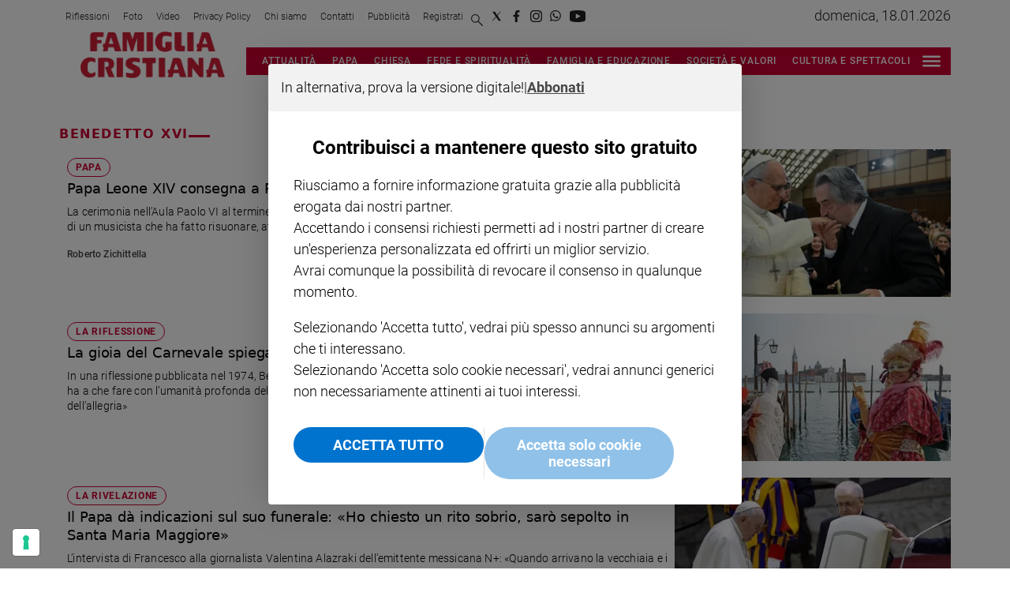

--- FILE ---
content_type: text/html; charset=utf-8
request_url: https://www.famigliacristiana.it/tag/benedetto-xvi
body_size: 96415
content:
<!DOCTYPE html><html id="root-site" lang="it"><head><meta charSet="utf-8"/><meta name="viewport" content="width=device-width"/><meta name="isMobile" content="false"/><link rel="apple-touch-icon" href="/fc/apple-touch-icon.png"/><link rel="apple-touch-icon" href="/fc/apple-touch-icon-57x57.png"/><link rel="apple-touch-icon" href="/fc/apple-touch-icon-114x114.png"/><link rel="apple-touch-icon" href="/fc/apple-touch-icon-72x72.png"/><link rel="apple-touch-icon" href="/fc/apple-touch-icon-144x144.png"/><link rel="apple-touch-icon" href="/fc/apple-touch-icon-60x60.png"/><link rel="apple-touch-icon" href="/fc/apple-touch-icon-120x120.png"/><link rel="apple-touch-icon" href="/fc/apple-touch-icon-76x76.png"/><link rel="apple-touch-icon" href="/fc/apple-touch-icon-152x152.png"/><link rel="apple-touch-icon-precomposed" href="/fc/apple-touch-icon-precomposed.png"/><link rel="apple-touch-icon-precomposed" href="/fc/apple-touch-icon-57x57.png"/><link rel="apple-touch-icon-precomposed" href="/fc/apple-touch-icon-114x114.png"/><link rel="apple-touch-icon-precomposed" href="/fc/apple-touch-icon-72x72.png"/><link rel="apple-touch-icon-precomposed" href="/fc/apple-touch-icon-144x144.png"/><link rel="apple-touch-icon-precomposed" href="/fc/apple-touch-icon-60x60.png"/><link rel="apple-touch-icon-precomposed" href="/fc/apple-touch-icon-120x120.png"/><link rel="apple-touch-icon-precomposed" href="/fc/apple-touch-icon-76x76.png"/><link rel="apple-touch-icon-precomposed" href="/fc/apple-touch-icon-152x152.png"/><link rel="icon" href="/fc/favicon.ico"/><link rel="icon" type="image/png" sizes="196x196" href="/fc/favicon-196x196.png"/><link rel="icon" type="image/png" sizes="96x96" href="/fc/favicon-96x96.png"/><link rel="icon" type="image/png" sizes="32x32" href="/fc/favicon-32x32.png"/><link rel="icon" type="image/png" sizes="16x16" href="/fc/favicon-16x16.png"/><link rel="icon" type="image/png" sizes="128x128" href="/fc/favicon-128x128.png"/><meta name="application-name" content="Famiglia Cristiana"/><meta name="msapplication-TileColor" content="#cd1819"/><meta name="msapplication-TileImage" content="/fc/mstile-144x144.png"/><meta name="msapplication-square70x70logo" content="/fc/mstile-70x70.png"/><meta name="msapplication-square150x150logo" content="/fc/mstile-150x150.png"/><meta name="msapplication-square310x310logo" content="/fc/mstile-310x310.png"/><link rel="alternate" type="application/rss+xml" title="ACE Times - news" href="https://www.famigliacristiana.it/sitemaps/fc/rss"/><meta name="ace-fingerprint" content="deploy executed on Thu Nov 27 11:55:31 UTC 2025 - generated from commit hash c06b8d4388e41fb0ec69081d4b580cbb6e3c4368"/><link rel="amphtml"/><title class="jsx-3301982213">All the news on benedetto%20xvi - Famiglia Cristiana</title><link rel="canonical" href="https://www.famigliacristiana.it/tag/benedetto-xvi"/><script id="gtmScript">
    window.atexDataLayer = [{"pageType":"tag"}] || [];
    (function(w,d,s,l,i){w[l]=w[l]||[];w[l].push({'gtm.start':
    new Date().getTime(),event:'gtm.js'});var f=d.getElementsByTagName(s)[0],
    j=d.createElement(s),dl=l!='dataLayer'?'&l='+l:'';j.async=true;j.src=
    'https://www.googletagmanager.com/gtm.js?id='+i+dl;f.parentNode.insertBefore(j,f);
    })(window,document,'script','atexDataLayer','GTM-NV62NB');</script><link rel="preload" as="image" imageSrcSet="https://image.famigliacristiana.it/view/acePublic/alias/contentid/4ae697f8-3872-4237-ade0-2936d89a62f8/0/papamuti-jpeg.webp?f=187%3A100&amp;q=0.75&amp;w=16 16w, https://image.famigliacristiana.it/view/acePublic/alias/contentid/4ae697f8-3872-4237-ade0-2936d89a62f8/0/papamuti-jpeg.webp?f=187%3A100&amp;q=0.75&amp;w=32 32w, https://image.famigliacristiana.it/view/acePublic/alias/contentid/4ae697f8-3872-4237-ade0-2936d89a62f8/0/papamuti-jpeg.webp?f=187%3A100&amp;q=0.75&amp;w=48 48w, https://image.famigliacristiana.it/view/acePublic/alias/contentid/4ae697f8-3872-4237-ade0-2936d89a62f8/0/papamuti-jpeg.webp?f=187%3A100&amp;q=0.75&amp;w=64 64w, https://image.famigliacristiana.it/view/acePublic/alias/contentid/4ae697f8-3872-4237-ade0-2936d89a62f8/0/papamuti-jpeg.webp?f=187%3A100&amp;q=0.75&amp;w=96 96w, https://image.famigliacristiana.it/view/acePublic/alias/contentid/4ae697f8-3872-4237-ade0-2936d89a62f8/0/papamuti-jpeg.webp?f=187%3A100&amp;q=0.75&amp;w=128 128w, https://image.famigliacristiana.it/view/acePublic/alias/contentid/4ae697f8-3872-4237-ade0-2936d89a62f8/0/papamuti-jpeg.webp?f=187%3A100&amp;q=0.75&amp;w=256 256w, https://image.famigliacristiana.it/view/acePublic/alias/contentid/4ae697f8-3872-4237-ade0-2936d89a62f8/0/papamuti-jpeg.webp?f=187%3A100&amp;q=0.75&amp;w=384 384w, https://image.famigliacristiana.it/view/acePublic/alias/contentid/4ae697f8-3872-4237-ade0-2936d89a62f8/0/papamuti-jpeg.webp?f=187%3A100&amp;q=0.75&amp;w=640 640w, https://image.famigliacristiana.it/view/acePublic/alias/contentid/4ae697f8-3872-4237-ade0-2936d89a62f8/0/papamuti-jpeg.webp?f=187%3A100&amp;q=0.75&amp;w=750 750w, https://image.famigliacristiana.it/view/acePublic/alias/contentid/4ae697f8-3872-4237-ade0-2936d89a62f8/0/papamuti-jpeg.webp?f=187%3A100&amp;q=0.75&amp;w=828 828w, https://image.famigliacristiana.it/view/acePublic/alias/contentid/4ae697f8-3872-4237-ade0-2936d89a62f8/0/papamuti-jpeg.webp?f=187%3A100&amp;q=0.75&amp;w=1080 1080w, https://image.famigliacristiana.it/view/acePublic/alias/contentid/4ae697f8-3872-4237-ade0-2936d89a62f8/0/papamuti-jpeg.webp?f=187%3A100&amp;q=0.75&amp;w=1200 1200w, https://image.famigliacristiana.it/view/acePublic/alias/contentid/4ae697f8-3872-4237-ade0-2936d89a62f8/0/papamuti-jpeg.webp?f=187%3A100&amp;q=0.75&amp;w=1920 1920w, https://image.famigliacristiana.it/view/acePublic/alias/contentid/4ae697f8-3872-4237-ade0-2936d89a62f8/0/papamuti-jpeg.webp?f=187%3A100&amp;q=0.75&amp;w=2048 2048w, https://image.famigliacristiana.it/view/acePublic/alias/contentid/4ae697f8-3872-4237-ade0-2936d89a62f8/0/papamuti-jpeg.webp?f=187%3A100&amp;q=0.75&amp;w=3840 3840w" imageSizes="350px"/><link rel="preload" as="image" imageSrcSet="https://image.famigliacristiana.it/view/acePublic/alias/contentid/ZWMyOTA2ZWYtNDM2Zi00/0/fc_logo.webp?h=132&amp;w=640 640w, https://image.famigliacristiana.it/view/acePublic/alias/contentid/ZWMyOTA2ZWYtNDM2Zi00/0/fc_logo.webp?h=132&amp;w=750 750w, https://image.famigliacristiana.it/view/acePublic/alias/contentid/ZWMyOTA2ZWYtNDM2Zi00/0/fc_logo.webp?h=132&amp;w=828 828w, https://image.famigliacristiana.it/view/acePublic/alias/contentid/ZWMyOTA2ZWYtNDM2Zi00/0/fc_logo.webp?h=132&amp;w=1080 1080w, https://image.famigliacristiana.it/view/acePublic/alias/contentid/ZWMyOTA2ZWYtNDM2Zi00/0/fc_logo.webp?h=132&amp;w=1200 1200w, https://image.famigliacristiana.it/view/acePublic/alias/contentid/ZWMyOTA2ZWYtNDM2Zi00/0/fc_logo.webp?h=132&amp;w=1920 1920w, https://image.famigliacristiana.it/view/acePublic/alias/contentid/ZWMyOTA2ZWYtNDM2Zi00/0/fc_logo.webp?h=132&amp;w=2048 2048w, https://image.famigliacristiana.it/view/acePublic/alias/contentid/ZWMyOTA2ZWYtNDM2Zi00/0/fc_logo.webp?h=132&amp;w=3840 3840w" imageSizes="100vw"/><meta name="next-head-count" content="41"/><meta name="cms" content="ACE by Atex"/><meta name="format-detection" content="telephone=no, date=no, email=no, address=no"/><link rel="preload" href="/_next/static/css/2130a61e7697989d.css" as="style"/><link rel="stylesheet" href="/_next/static/css/2130a61e7697989d.css" data-n-p=""/><noscript data-n-css=""></noscript><script defer="" nomodule="" src="/_next/static/chunks/polyfills-c67a75d1b6f99dc8.js"></script><script src="/_next/static/chunks/webpack-94a4532877b670df.js" defer=""></script><script src="/_next/static/chunks/framework-50116e63224baba2.js" defer=""></script><script src="/_next/static/chunks/main-6d14256ee5aeaa62.js" defer=""></script><script src="/_next/static/chunks/pages/_app-f975c474ea2612f6.js" defer=""></script><script src="/_next/static/chunks/d6e1aeb5-6c0ff0f0e0509920.js" defer=""></script><script src="/_next/static/chunks/714-8600a5e87a485474.js" defer=""></script><script src="/_next/static/chunks/673-a21d77e66f748ba1.js" defer=""></script><script src="/_next/static/chunks/258-157a576429438f72.js" defer=""></script><script src="/_next/static/chunks/pages/%5B...index%5D-0bfa5591448964ec.js" defer=""></script><script src="/_next/static/k9e9tCgxe0Gq_pHRJH7cY/_buildManifest.js" defer=""></script><script src="/_next/static/k9e9tCgxe0Gq_pHRJH7cY/_ssgManifest.js" defer=""></script><style id="__jsx-3400780973">:root{overflow-x:hidden;}@media all and (min-width:1024px){.page{margin:var(--margin-centered);max-width:var(--page-width-extra);}.page.page-longform{max-width:100vw;}.text-page{padding:0 30px;}}.ad-container{display:-webkit-box;display:-webkit-flex;display:-ms-flexbox;display:flex;-webkit-box-pack:center;-webkit-justify-content:center;-ms-flex-pack:center;justify-content:center;}.article-body .ad-container iframe{margin-block-start:var(--margin-block-start-medium-2);margin-block-end:var(--margin-block-end-medium-2);}@media all and (min-width:1024px){.mob-article-ad-container{display:none;}}@media all and (max-width:1023px){.dsk-article-ad-container{display:none;}.text-page{padding:0 15px;}}.site-title{display:none;}.react-datepicker-wrapper{width:unset;}</style><style id="__jsx-1298893803">@font-face{font-family:'DMSans';font-weight:300;src:local('DMSans:Light'), url('/fonts/DMSans-Light.ttf') format('truetype');}@font-face{font-family:'DMSans';font-weight:400;src:local('DMSans:Regular'), url('/fonts/DMSans-Regular.ttf') format('truetype');}@font-face{font-family:'DMSans';font-weight:500;src:local('DMSans:Medium'), url('/fonts/DMSans-Medium.ttf') format('truetype');}@font-face{font-family:'DMSans';font-weight:700;src:local('DMSans:Bold'),url('/fonts/DMSans-Bold.ttf') format('truetype');}@font-face{font-family:'DMSans';font-weight:800;src:local('DMSans:Extrabold'), url('/fonts/DMSans-Extrabold.ttf') format('truetype');}@font-face{font-family:'Abril Fatface';font-weight:400;src:local('AbrilFatface:Regular'), url('/fonts/AbrilFatface-Regular.ttf') format('truetype');}@font-face{font-family:'Gelasio';src:local('Gelasio:Regular'),url('/fonts/Gelasio-Regular.ttf');}@font-face{font-family:'Playfair Display';font-weight:400;src:local('Playfair:Display'), url('/fonts/PlayfairDisplay-Regular.ttf') format('truetype');}@font-face{font-family:'Roboto';font-weight:100;src:local('Roboto:Thin'),url('/fonts/Roboto-Thin.ttf') format('truetype');}@font-face{font-family:'Roboto';font-weight:300;src:local('Roboto:Light'), url('/fonts/Roboto-Light.ttf') format('truetype');}@font-face{font-family:'Roboto';font-weight:500;src:local('Roboto:Medium'), url('/fonts/Roboto-Medium.ttf') format('truetype');}@font-face{font-family:'Roboto';font-weight:700;src:local('Roboto:Bold'),url('/fonts/Roboto-Bold.ttf') format('truetype');}@font-face{font-family:'Roboto';font-weight:900;src:local('Roboto:Black'), url('/fonts/Roboto-Black.ttf') format('truetype');}@font-face{font-family:'Roboto Slab';font-weight:100;src:local('Roboto:Slab Thin'), url('/fonts/RobotoSlab-Thin.ttf') format('truetype');}@font-face{font-family:'Roboto Slab';font-weight:300;src:local('Roboto:Slab Light'), url('/fonts/RobotoSlab-Light.ttf') format('truetype');}@font-face{font-family:'Roboto Slab';font-weight:700;src:local('Roboto:Slab Bold'), url('/fonts/RobotoSlab-Bold.ttf') format('truetype');}@font-face{font-family:'Roboto Slab';font-weight:800;src:local('Roboto:Slab Extrabold'), url('/fonts/RobotoSlab-ExtraBold.ttf') format('truetype');} @font-face{font-family:'DMSans';font-weight:100;src:local('DMSans:Thin'),url('/fonts/DMSans-Thin.ttf') format('truetype');}</style><style id="__jsx-2222679477">.menu-search-form{margin:0;width:100%;height:auto;outline:none;}.root .page.search-page div.search-form{padding:0 18px;}.header-search-result{margin-block-start:14px;padding-block-start:12px;}.header-search-result span:first-child{
    font-family: var(--fonts-primary-family);
    font-size: 16px;
    font-weight: var(--fonts-primary-normal-weight);
    line-height: 17px;
    letter-spacing: -0.16px;
;}.header-search-result span:nth-child(2){
    font-family: var(--fonts-primary-family);
    font-size: 16px;
    font-weight: var(--fonts-primary-bold-weight);
    line-height: 17px;
    letter-spacing: 0px;
;}.header-search-result span:last-child{
    font-family: var(--fonts-primary-family);
    font-size: 14px;
    font-weight: var(--fonts-primary-normal-weight);
    line-height: 17px;
    letter-spacing: -0.14px;
 display:flex;}.menu-search-form select,.filter-by-date,.menu-search-form .clear-filter{
    font-family: var(--fonts-primary-family);
    font-size: 12px;
    font-weight: var(--fonts-primary-normal-weight);
    line-height: 29px;
    letter-spacing: -0.12px;
 display:inline-block;text-transform:capitalize;margin-inline-end:10px;margin-block-start:12px;}.menu-search-form select{width:120px;}.menu-search-form select,.menu-search-form .filter-by-date{border-radius:6px;height:29px;padding:0 10px;background-color:#fff;}.menu-search-form select option:first-child{display:none;}.date-picker-wrapper{position:relative;display:inline-block;}.date-filter-container{margin-top:10px;position:absolute;border:1px solid #ccc;z-index:10;}.menu-search-form .filter-by-date{border:solid 1px;cursor:pointer;}.menu-search-form .filter-by-date .arrow-down{border:1px solid black;border-inline-width:0 2px;border-block-width:0 2px;display:inline-block;padding:2.5px;-webkit-transform:rotate(45deg);-ms-transform:rotate(45deg);transform:rotate(45deg);margin-inline-start:15px;margin-block-end:2px;}.clear-filter{border-radius:6px;background-color:#000;color:#fff;padding:0px 11px;padding-inline-end:3px;font-size:14px;cursor:pointer;position:relative;}.clear-button{position:absolute;right:10px;text-transform:lowercase;}.clear-filter-text{margin-inline-end:23px;}.menu-search-term:focus,.menu-search-form:focus{outline:none;}.menu-search-icon{height:15px;}.menu-search-term{background:transparent;border:2px solid #000;border-radius:20px;box-shadow:none;font-style:italic;height:30px;background-image:url(/graphics/search-icon.svg);background-position:10px center;background-repeat:no-repeat;background-size:15px;padding-block:10px;padding-inline:20px 5px;text-indent:20px;margin-inline-end:15px;}.menu-search-icon svg{width:15px;height:15px;}.menu-search-icon button{display:inline-block;border:0;padding:0;background:transparent;cursor:pointer;}.menu-search-button button{
    font-family: var(--fonts-primary-family);
    font-size: 14px;
    font-weight: var(--fonts-primary-bold-weight);
    line-height: 33px;
    letter-spacing: 0px;
 color:#fff;background-color:#000;min-width:46px;min-height:30px;border-radius:30px;border:0;margin:0;-webkit-text-decoration:none;text-decoration:none;cursor:pointer;}.menu-search-form label{width:100px;display:inline-block;margin-top:25px;}.search-input{width:170px;}.menu-search-form .sort-by{width:250px;}.menu-search-form select.sort-by option:first-child{display:block;}.menu-search-advanced-search,.advanced-search-heading{
    font-family: var(--fonts-primary-family);
    font-size: 12px;
    font-weight: var(--fonts-primary-bold-weight);
    line-height: 15px;
    letter-spacing: 0px;
 color:var(--header-footer-foreground);padding:0;}.advanced-search-heading{margin-block-end:18px;}.menu-search-advanced-search{cursor:pointer;background:none;border:none;}@media all and (min-width:1024px){.header-search-result{margin-block-start:21px;padding-block-start:18px;}.header-search-result span:last-child{display:inline;}.root .page.search-page div.search-form{padding:0;}.menu-search-advanced-search,.advanced-search-heading{
    font-family: var(--fonts-primary-family);
    font-size: 14px;
    font-weight: var(--fonts-primary-bold-weight);
    line-height: 17px;
    letter-spacing: 0px;
;}}</style><style id="__jsx-1911702730">.socials-link{display:inline-block;margin-inline-start:10px;width:15px;height:15px;}.socials-link:first-child{margin-inline-start:0;}.socials-link .icon{display:block;width:100%;height:100%;}.socials-link .accent{fill:#000;}.socials-link.socials-youtube{width:20px;}</style><style id="__jsx-614402712">@media all and (min-width:1024px){.socials-link:hover{opacity:0.25;}.social-icons-type-negative .socials-link:hover{opacity:0.75;}}</style><style id="__jsx-2674391787">.sidebar-content{padding:var(--standard-invert-space);width:250px;background-color:var(--header-footer-background);position:relative;height:-webkit-fit-content;height:-moz-fit-content;height:fit-content;}.sidebar-content>.close-btn{position:absolute;top:10px;right:10px;}[dir='rtl'] .sidebar-content>.close-btn{left:10px;right:unset;}.sidebar-content ul{margin:15px 0;padding:0;list-style-type:none;}.sidebar-content .menu-item{margin:0;margin-block-end:5px;padding:0;list-style-type:none;}.sidebar-content .menu-submenu .menu-item{margin:0;margin-block-start:2px;list-style-type:none;}.sidebar-menu .sidebar-footer-social span,.sidebar-menu .menu-item-header,.sidebar-content a.mega-menu-item,.sidebar-content .menu-submenu a{-webkit-text-decoration:none;text-decoration:none;color:var(--header-footer-foreground);}.sidebar-content li.mega-menu-item{border-block-end:0.5px solid #212020;}.social-icons-type-sidebar .socials-link:not(:first-child){margin-inline-start:15px;}.social-icons-type-sidebar .socials-link{width:24px;height:24px;}.sidebar-content .sidebar-buttons ul li:not(:last-child){margin-block-end:var(--margin-block-end-medium-1);}.sidebar-content .sidebar-button,.sidebar-content .menu-search-icon{display:inline-block;}.sidebar-content .sidebar-button:hover,.sidebar-content .menu-search-icon:hover,.sidebar-content .menu-search-send:hover{background:#fff;color:#000;}.sidebar-content .menu-search-term{margin-inline-end:10px;width:140px;text-transform:none;font-size:11px;cursor:initial;}.sidebar-content .sidebar-buttons .menu-search-inner{display:-webkit-box;display:-webkit-flex;display:-ms-flexbox;display:flex;}.sidebar-content .menu-search-send{padding:5px 0;width:45px;-webkit-flex-shrink:0;-ms-flex-negative:0;flex-shrink:0;text-align:center;}.sidebar-content .menu-search-icon{margin-inline-start:0;padding:7px 21px;box-sizing:content-box;}.sidebar-content .menu-search-icon:hover .accent *{stroke:#000;}#submenu-sidebar,.sidebar-content{width:100%;max-width:100%;padding:0 20px;}.sidebar-header{margin-block-end:calc(var(--margin-block-end-medium-2) + 4px);margin-block-start:var(--margin-block-start-medium-1);display:-webkit-box;display:-webkit-flex;display:-ms-flexbox;display:flex;}.sidebar-search>*{border-block-end:0.5px solid #000;padding:var(--standard-invert-space);}.sidebar-menu .sidebar-search,.sidebar-menu .page-footer,amp-sidebar .page-footer{border:0;margin:0;}.sidebar-menu .footer-logo,amp-sidebar .footer-logo .sidebar-content .menu-search-icon[hidden]{display:none;}.sidebar-search .menu-search-inner{display:-webkit-box;display:-webkit-flex;display:-ms-flexbox;display:flex;-webkit-flex-direction:row;-ms-flex-direction:row;flex-direction:row;-webkit-box-pack:start;-webkit-justify-content:flex-start;-ms-flex-pack:start;justify-content:flex-start;}.sidebar-search .menu-search-icon{width:22px;}.sidebar-logo{width:105px;height:26px;position:relative;}.sidebar-logo *{width:100%;height:100%;}.sidebar-content .grey-btn{background-color:unset;border:0;}.sidebar-content .grey-btn,.sidebar-content .grey-btn .icon{width:40px;height:40px;}.sidebar-content .grey-btn .icon .accent{stroke:#000;stroke-width:0.3px;}.sidebar-content .socials-link{margin-block-start:var(--margin-top-start-small);}.sidebar-footer-social{display:-webkit-box;display:-webkit-flex;display:-ms-flexbox;display:flex;-webkit-flex-direction:column;-ms-flex-direction:column;flex-direction:column;margin-block-end:auto;margin-block-start:var(--margin-top-start-small);-webkit-flex-wrap:wrap;-ms-flex-wrap:wrap;flex-wrap:wrap;list-style:none;padding-inline-start:0;margin-block-end:100px;}.sidebar-footer-social .social-icons{-webkit-flex-direction:row;-ms-flex-direction:row;flex-direction:row;}.sidebar-content .menu-item.top-menu-item a{padding:10px;}.top-menu-wrapper{width:100%;border-block-end:0.5px solid #212020;}.top-menu-wrapper ul{display:-webkit-box;display:-webkit-flex;display:-ms-flexbox;display:flex;gap:12px;padding-inline-start:0;margin:15px 0;}.grey-btn{display:inline-block;position:relative;width:30px;height:30px;text-indent:-9999px;overflow:hidden;border:1px solid #000;border-radius:30px;background:#000;color:#fff;cursor:pointer;opacity:0.8;outline:0;}.grey-btn.with-icon{text-indent:0;}.grey-btn .icon{position:absolute;top:50%;left:50%;width:12px;height:12px;-webkit-transform:translate(-50%,-50%);-ms-transform:translate(-50%,-50%);transform:translate(-50%,-50%);}.grey-btn .icon .accent{stroke:#fff;}.grey-btn:hover{background:#fff;color:#000;outline:none;}.grey-btn:hover .icon .accent{stroke:#000;}.grey-btn:after{content:'';position:absolute;top:0;left:0;width:100%;height:100%;text-indent:0;text-align:center;font-size:24px;font-size:18px;line-height:30px;}[dir='rtl'] .grey-btn:after{right:0;}.grey-btn.with-icon:after{display:none;}.close-btn:after{content:'\u2715';}</style><style id="__jsx-2064774753">.sidebar-content .top-menu-item a{
    font-family: var(--fonts-primary-family);
    font-size: 14px;
    font-weight: var(--fonts-primary-bold-weight);
    line-height: 33px;
    letter-spacing: 0px;
 color:#fff;background-color:#000;min-width:46px;min-height:30px;border-radius:30px;border:0;margin:0;-webkit-text-decoration:none;text-decoration:none;cursor:pointer;}</style><style id="__jsx-4066353361">.overflow-hidden{overflow:hidden;}.sidebar-overlay{display:-webkit-box;display:-webkit-flex;display:-ms-flexbox;display:flex;height:100vh;-webkit-box-pack:justify;-webkit-justify-content:space-between;-ms-flex-pack:justify;justify-content:space-between;right:0;margin:0;padding:0;pointer-events:none;position:fixed;top:0;-webkit-transition:opacity 0.2s ease-out;transition:opacity 0.2s ease-out;width:100vw;z-index:101;}.sidebar-overlay .sidebar-blanket{opacity:0;-webkit-transition:opacity 0.2s ease-out;transition:opacity 0.2s ease-out;}.sidebar-overlay.open+header{visibility:hidden;}.sidebar-overlay.open{pointer-events:all;}.sidebar-overlay.open .sidebar-menu{-webkit-flex:0 0 100%;-ms-flex:0 0 100%;flex:0 0 100%;}.sidebar-overlay.open .sidebar-blanket{background-color:black;-webkit-flex:1;-ms-flex:1;flex:1;opacity:0.5;}.sidebar-overlay .sidebar-menu{display:-webkit-box;display:-webkit-flex;display:-ms-flexbox;display:flex;-webkit-flex:0;-ms-flex:0;flex:0;height:100vh;overflow-x:hidden;overflow-y:auto;-webkit-transition:all 0.2s ease-out;transition:all 0.2s ease-out;}</style><style id="__jsx-4175658874">.sidebar-content a.mega-menu-item,.sidebar-menu .sidebar-footer-social span,.sidebar-menu .menu-item-header{
    font-family: var(--fonts-primary-family);
    font-size: 13px;
    font-weight: var(--fonts-primary-bold-weight);
    line-height: 14px;
    letter-spacing: 0px;
;}.sidebar-content .menu-submenu a{
    font-family: var(--fonts-primary-family);
    font-size: 12px;
    font-weight: var(--fonts-primary-light-weight);
    line-height: 21px;
    letter-spacing: 0px;
;}</style><style id="__jsx-966089751">.menu-search-icon.jsx-966089751{height:15px;}.menu-search-icon.jsx-966089751 button.jsx-966089751{display:inline-block;border:0;padding:0;background:transparent;cursor:pointer;}</style><style id="__jsx-1045096960">.topmenu-links-dropdown.jsx-2442140224{top:0;display:none;height:-webkit-fit-content;height:-moz-fit-content;height:fit-content;width:100vw;background-color:var(--header-footer-background);position:fixed;z-index:10001;padding:0 20px;}.topmenu-links-dropdown.open.jsx-2442140224{display:block;}.topmenu-links-dropdown.jsx-2442140224 ul{margin:15px 0;padding:0;list-style-type:none;}.topmenu-links-dropdown.jsx-2442140224 ul li{margin:0;margin-block:5px;padding:0;list-style-type:none;}.topmenu-links-dropdown.jsx-2442140224 ul li a{-webkit-text-decoration:none;text-decoration:none;line-height:24px;}.topmenu-links-dropdown.jsx-2442140224>.close-btn.jsx-2442140224{position:absolute;top:10px;right:10px;background-color:unset;border:0;display:inline-block;overflow:hidden;border-radius:30px;cursor:pointer;opacity:0.8;text-indent:0;}.topmenu-links-dropdown.jsx-2442140224>.close-btn.jsx-2442140224:hover{background:#fff;color:#000;outline:none;}[dir='rtl'].jsx-2442140224 .topmenu-links-dropdown.jsx-2442140224>.close-btn.jsx-2442140224{left:10px;right:unset;}.topmenu-links-dropdown.jsx-2442140224>.close-btn.jsx-2442140224 .icon{position:absolute;top:50%;left:50%;-webkit-transform:translate(-50%,-50%);-ms-transform:translate(-50%,-50%);transform:translate(-50%,-50%);}.topmenu-links-dropdown.jsx-2442140224>.close-btn.jsx-2442140224 .icon .accent{stroke:#000;stroke-width:0.3px;}.topmenu-links-dropdown.jsx-2442140224>.close-btn.jsx-2442140224,.topmenu-links-dropdown.jsx-2442140224>.close-btn.jsx-2442140224 .icon{width:40px;height:40px;}.topmenu-links-dropdown.jsx-2442140224>.close-btn.jsx-2442140224:after{display:none;}</style><style id="__jsx-2490526793">@media all and (min-width:1024px){.topmenu-links-dropdown.open.jsx-2442140224{display:none;}}</style><style id="__jsx-2468882144">@media all and (max-width:1024px){.topmenu-links.jsx-389959658 nav.jsx-389959658{height:var(--top-menu-links-height);}.topmenu-links.jsx-389959658 ul.jsx-389959658{max-height:calc(var(--top-menu-links-height) * 2);}.topmenu-links.jsx-389959658 ul.jsx-389959658 li:last-child{bottom:var(--top-menu-links-height);}}</style><style id="__jsx-1343687398">.topmenu-links.jsx-389959658{height:100%;display:-webkit-box;display:-webkit-flex;display:-ms-flexbox;display:flex;-webkit-flex-direction:row;-ms-flex-direction:row;flex-direction:row;grid-row:1;grid-column:2;}.topmenu-links.jsx-389959658 nav.jsx-389959658{display:-webkit-box;display:-webkit-flex;display:-ms-flexbox;display:flex;-webkit-align-items:center;-webkit-box-align:center;-ms-flex-align:center;align-items:center;-webkit-flex-shrink:0;-ms-flex-negative:0;flex-shrink:0;}.topmenu-links.jsx-389959658 ul.jsx-389959658{margin:0;padding:0;}.topmenu-links.jsx-389959658 ul.jsx-389959658 li{color:var(--header-footer-foreground);font-size:12px;display:inline-block;-webkit-text-decoration:none;text-decoration:none;}.topmenu-links.jsx-389959658 ul.jsx-389959658 li:not(:last-child):not(:nth-last-child(2)){margin-inline-end:1px;}.topmenu-links.jsx-389959658 ul.jsx-389959658 li a{-webkit-text-decoration:none;text-decoration:none;display:inline-block;white-space:nowrap;padding:8px;font-size:12px;line-height:14px;color:var(--header-footer-foreground);}.topmenu-links.jsx-389959658 .topmenu-links-button-container.jsx-389959658{background-color:#fff;padding:8px;}.topmenu-links.jsx-389959658 .topmenu-links-button-container.jsx-389959658 .topmenu-links-button.jsx-389959658{background-color:transparent;border:none;width:23px;height:23px;}.topmenu-links.jsx-389959658 .topmenu-links-button-container.jsx-389959658 .topmenu-links-button.jsx-389959658:hover{cursor:pointer;}.topmenu-links.jsx-389959658 .topmenu-links-button-container.jsx-389959658 .topmenu-links-button.jsx-389959658 svg .accent{stroke:var(--header-footer-foreground);margin-inline-start:10px;}</style><style id="__jsx-221358402">@media all and (max-width:1024px){.topmenu-links.jsx-389959658{height:auto;overflow:hidden;}.topmenu-links.jsx-389959658 nav.jsx-389959658{display:block;-webkit-flex-shrink:unset;-ms-flex-negative:unset;flex-shrink:unset;}.topmenu-links.jsx-389959658 ul.jsx-389959658{position:relative;display:-webkit-box;display:-webkit-flex;display:-ms-flexbox;display:flex;-webkit-flex-flow:row wrap;-ms-flex-flow:row wrap;flex-flow:row wrap;}.topmenu-links.jsx-389959658 ul.jsx-389959658 li:last-child{position:absolute;right:0;}}</style><style id="__jsx-414348423">@media all and (min-width:1024px){.topmenu-links.jsx-389959658{grid-row:1;grid-column:3;}.topmenu-links.jsx-389959658 nav.jsx-389959658{margin-inline-end:0;}.topmenu-links.jsx-389959658 ul.jsx-389959658 li{position:relative;}.topmenu-links.jsx-389959658 ul.jsx-389959658 li:nth-last-child(2) a{padding-inline-end:0;}.topmenu-links.jsx-389959658 ul.jsx-389959658 li:last-child{display:none;}}</style><style id="__jsx-3840558846">.topmenu{padding-block:15px 0;}.menu-layout-left .topmenu{margin-block:6px 12px;}.topmenu-inner{margin-inline:10px;display:grid;grid-template-rows:auto;grid-template-columns:1fr;justify-items:center;-webkit-align-items:center;-webkit-box-align:center;-ms-flex-align:center;align-items:center;grid-column-gap:10px;}.topmenu-icons{grid-column:-3;}.lang-edition{grid-row:1;grid-column:1;margin-block:10px;margin-inline-start:auto;}.navigation-actions-longform{grid-row:1;grid-column:2;}.topmenu-icons,.topmenu-social .social-icons{display:-webkit-box;display:-webkit-flex;display:-ms-flexbox;display:flex;-webkit-flex-flow:row nowrap;-ms-flex-flow:row nowrap;flex-flow:row nowrap;-webkit-align-items:center;-webkit-box-align:center;-ms-flex-align:center;align-items:center;-webkit-box-pack:start;-webkit-justify-content:flex-start;-ms-flex-pack:start;justify-content:flex-start;}.navmenu-logo-wrapper{display:block;width:184px;height:46px;margin-block-start:var(--margin-block-start-medium-1);margin-block-end:var(--margin-block-end-smaller);margin-inline:auto;grid-row:3;grid-column:span 3;-webkit-align-items:center;-webkit-box-align:center;-ms-flex-align:center;align-items:center;display:block;position:relative;}.navmenu-logo-wrapper *{font-family:var(--font-secondary);width:100%;height:100%;}.topmenu-social .social-icons{margin-inline-start:10px;}.topmenu-hamburger #mega-menu-close-icon--normal.open,.topmenu-hamburger #mega-menu-close-icon--normal .accent *,.topmenu .menu-search-icon .accent *,.topmenu-hamburger .accent *,#menu-sidebar .topmenu-hamburger .accent *,.topmenu .menu-search-icon .accent{stroke:var(--header-footer-foreground);}.topmenu-social .socials-link .accent{fill:var(--header-footer-foreground);}.topmenu-hamburger #mega-menu-close-icon--normal{width:30px;height:30px;float:right;visibility:hidden;}.menu-layout-left .topmenu-hamburger #mega-menu-close-icon--normal{position:absolute;top:20px;}[dir='rtl'] .topmenu-hamburger #mega-menu-close-icon--normal{float:left;}.topmenu-hamburger #mega-menu-close-icon--normal.open{visibility:visible;}.menu-layout-left .topmenu-links{grid-column:-3;}.menu-layout-left .topmenu-icons{grid-row:1;grid-column:1;justify-self:flex-start;}.menu-layout-left .lang-edition{grid-column:2;}.menu-layout-left .navigation-date{display:none;}</style><style id="__jsx-1919435019">@media all and (min-width:1024px){.topmenu{padding-block:6px 0;}.topmenu-icons{grid-row:1;grid-column:-3;}.lang-edition{grid-row:1;grid-column:4;}.navigation-actions-longform{grid-row:1;grid-column:5;position:relative;}.navmenu-logo-wrapper.inline{grid-row:1;grid-column:1 / 2;}.navmenu-logo-wrapper{grid-row:2;grid-column:span 5;width:var(--site-logo-width);height:var(--site-logo-height);margin-block-start:0px;margin-block-end:var(--margin-block-end-medium-1);}.navigation-actions-longform #mega-menu-close-icon--normal.open{position:absolute;top:-5px;}.menu-layout-left .navigation-date{grid-row:1;display:block;}}</style><style id="__jsx-752087334">.inline-navigation-list{display:-webkit-box;display:-webkit-flex;display:-ms-flexbox;display:flex;-webkit-align-items:flex-end;-webkit-box-align:flex-end;-ms-flex-align:flex-end;align-items:flex-end;width:auto;list-style-type:none;margin:0;padding:0 56px;-webkit-box-pack:center;-webkit-justify-content:center;-ms-flex-pack:center;justify-content:center;-webkit-flex:1;-ms-flex:1;flex:1;}.menu-item{font-size:14px;line-height:17px;padding:0 16px;border-block-end:3px solid transparent;}.navigation-links .menu-item,.dropdown-content .menu-item{text-align:center;}.menu-item.is-active{border-block-end:3px solid #fff;}.menu-item a{-webkit-text-decoration:none;text-decoration:none;font-size:13px;line-height:14px;}.dropdown-content .inline-navigation-list{display:-webkit-box;display:-webkit-flex;display:-ms-flexbox;display:flex;-webkit-box-pack:center;-webkit-justify-content:center;-ms-flex-pack:center;justify-content:center;-webkit-align-items:center;-webkit-box-align:center;-ms-flex-align:center;align-items:center;background-color:#f8f8f8;}.dropdown-content .inline-navigation-list ul li{padding:10px;list-style:none;}.navbar .dropdown-content{display:hidden;position:absolute;top:35px;left:0;right:0;bottom:0;}.menu-layout-left .navbar .dropdown-content{bottom:unset;}.navbar li.menu-group-item.is-active,.navbar li.menu-group-item:hover{background-color:#f8f8f8;color:#000;}.navbar .menu-item.is-active>a{
    font-family: var(--fonts-primary-family);
    font-size: inherit;
    font-weight: var(--fonts-primary-bold-weight);
    line-height: 1;
    letter-spacing: NaNpx;
;}.navbar .inline-navigation-list li:hover .dropdown-content,.navbar .inline-navigation-list li.is-active .dropdown-content{display:block;}.navbar .inline-navigation-list li:hover .dropdown-content{z-index:9999;}</style><style id="__jsx-3219722083">@media all and (min-width:1024px){.menu-item.jsx-3219722083{padding:10px;border-block-end:none;}.inline-navigation-list.jsx-3219722083{padding:var(--narrow-spacing);margin:0;overflow:hidden;height:100%;}.dropdown-content.jsx-3219722083{display:none;}.open.jsx-3219722083>.dropdown-content.jsx-3219722083{display:block;position:absolute;bottom:0;left:0;width:100%;}.menu-item-button.jsx-3219722083{background-color:transparent;border:none;vertical-align:top;line-height:10px;}.menu-item-button.jsx-3219722083:hover{cursor:pointer;}.menu-item.open.jsx-3219722083,.dropdown-content.jsx-3219722083 .inline-navigation-list.jsx-3219722083{background-color:#f8f8f8;color:#000;}.menu-item.jsx-3219722083>*:first-child:before{display:block;content:attr(title);height:0;overflow:hidden;visibility:hidden;}.menu-item.jsx-3219722083>*:first-child:before,.dropdown-content.jsx-3219722083 .menu-item.is-active.jsx-3219722083 a,.menu-item.jsx-3219722083 a:hover,.menu-item.open.jsx-3219722083>a{
    font-family: var(--fonts-primary-family);
    font-size: 13px;
    font-weight: var(--fonts-primary-bold-weight);
    line-height: 14px;
    letter-spacing: 0px;
;}.open.jsx-3219722083>.menu-item-button.jsx-3219722083 .accent{stroke:#000;}.dropdown-content.jsx-3219722083 .inline-navigation-list.jsx-3219722083{-webkit-box-pack:center;-webkit-justify-content:center;-ms-flex-pack:center;justify-content:center;height:35px;}[dir='rtl'] .dropdown-content.jsx-3219722083 .inline-navigation-list.jsx-3219722083{right:calc(-50% + 125px);left:unset;}}</style><style id="__jsx-2704543693">.navmenu{position:relative;margin-inline:auto;width:100%;}.menu-layout-left .navmenu{display:-webkit-box;display:-webkit-flex;display:-ms-flexbox;display:flex;max-width:var(--header-width);margin:var(--margin-centered);}.menu-layout-left .navmenu-logo-wrapper{margin-block:0;margin-inline:20px 10px;height:46px;}.menu-layout-left .menu-inner-container{-webkit-flex:1;-ms-flex:1;flex:1;margin-block:auto;}.navmenu-inner-content{display:-webkit-box;display:-webkit-flex;display:-ms-flexbox;display:flex;-webkit-flex:1;-ms-flex:1;flex:1;-webkit-flex-direction:column;-ms-flex-direction:column;flex-direction:column;-webkit-box-pack:center;-webkit-justify-content:center;-ms-flex-pack:center;justify-content:center;}.navmenu-hamburger{position:relative;background-color:var(--header-footer-foreground);padding:var(--standard-space);height:26px;display:-webkit-box;display:-webkit-flex;display:-ms-flexbox;display:flex;-webkit-align-items:center;-webkit-box-align:center;-ms-flex-align:center;align-items:center;-webkit-box-pack:end;-webkit-justify-content:flex-end;-ms-flex-pack:end;justify-content:flex-end;-webkit-flex:1 1;-ms-flex:1 1;flex:1 1;}.navmenu-middle-section,#hamburger-menu-desktop,.trending-topics{display:none;}#search-icon-header-mobile{width:19px;position:absolute;display:block;right:56px;}[dir='rtl'] #search-icon-header-mobile{right:unset;left:56px;}.navmenu-links>nav{white-space:nowrap;overflow:hidden;}.section-links-container{background-color:var(--header-footer-foreground);}.menu-layout-left .section-links-container{position:relative;}.section-links{display:-webkit-box;display:-webkit-flex;display:-ms-flexbox;display:flex;-webkit-box-pack:justify;-webkit-justify-content:space-between;-ms-flex-pack:justify;justify-content:space-between;color:#fff;height:35px;}.menu-layout-left .section-links{-webkit-flex-direction:row-reverse;-ms-flex-direction:row-reverse;flex-direction:row-reverse;}.menu-layout-left .inline-navigation-list{padding:0;-webkit-box-pack:start;-webkit-justify-content:flex-start;-ms-flex-pack:start;justify-content:flex-start;}</style><style id="__jsx-2491848207">@media all and (min-width:1024px){.navmenu-inner{display:-webkit-box;display:-webkit-flex;display:-ms-flexbox;display:flex;-webkit-flex-direction:row;-ms-flex-direction:row;flex-direction:row;}.navmenu-backdrop{position:absolute;top:0;left:50%;width:var(--page-width-full);height:100%;-webkit-transform:translateX(-50%);-ms-transform:translateX(-50%);transform:translateX(-50%);z-index:1;background-color:var(--header-footer-background);}.navmenu-backdrop.full-width{width:100vw;}.navmenu-backdrop.navmenu-backdrop--open{display:block;}.navmenu-backdrop.navmenu-backdrop--open+.navmenu-middle-section{visibility:hidden;}.navmenu-middle-section{-webkit-flex:1;-ms-flex:1;flex:1;display:-webkit-box;display:-webkit-flex;display:-ms-flexbox;display:flex;}.navmenu-middle-search{display:-webkit-box;display:-webkit-flex;display:-ms-flexbox;display:flex;-webkit-flex-direction:column;-ms-flex-direction:column;flex-direction:column;-webkit-flex:1 0 100%;-ms-flex:1 0 100%;flex:1 0 100%;}.navmenu-middle-search>*{border-block-end:0.5px solid #000;padding:15px 0;}.navmenu-middle-section .section-links,.navmenu-middle-section .trending-topics{max-width:var(--header-width);margin:var(--margin-centered);}.navmenu-middle-section .section-links-container,.navmenu-middle-section .trending-topics-container{padding:0 10px;}.navmenu-middle-section.full-width .section-links-container,.navmenu-middle-section.full-width .trending-topics-container{margin:0 calc(50% - 50vw);padding:0;}.navmenu-middle-section .navigation-links{margin-inline-end:auto;width:100%;display:-webkit-box;display:-webkit-flex;display:-ms-flexbox;display:flex;-webkit-flex-direction:column;-ms-flex-direction:column;flex-direction:column;-webkit-box-pack:start;-webkit-justify-content:flex-start;-ms-flex-pack:start;justify-content:flex-start;}.trending-topics-container{border-block-end:3px solid #d3d3d3;}.trending-topics{display:-webkit-box;display:-webkit-flex;display:-ms-flexbox;display:flex;}.trending-topics span{font-size:14px;line-height:17px;color:#93c8ff;margin-inline-end:20px;}.trending-topics span,.trending-topics a{font-size:13px;line-height:14px;color:var(--header-footer-foreground);white-space:nowrap;}.navmenu-middle-section .navigation-actions>button:not(:last-child){margin-inline-end:20px;}.navmenu-middle-section .navigation-actions{-webkit-align-items:center;-webkit-box-align:center;-ms-flex-align:center;align-items:center;display:-webkit-box;display:-webkit-flex;display:-ms-flexbox;display:flex;position:relative;width:26px;-webkit-order:1;-ms-flex-order:1;order:1;}.navmenu-links>nav{-webkit-order:2;-ms-flex-order:2;order:2;}.navmenu-middle-section .navigation-date{display:-webkit-box;display:-webkit-flex;display:-ms-flexbox;display:flex;-webkit-align-items:center;-webkit-box-align:center;-ms-flex-align:center;align-items:center;-webkit-box-pack:center;-webkit-justify-content:center;-ms-flex-pack:center;justify-content:center;-webkit-order:3;-ms-flex-order:3;order:3;font-size:12px;}.menu-layout-left .navmenu-logo-wrapper--open,#hamburger-menu-desktop{display:block;z-index:20;}.menu-layout-left .navmenu-logo-wrapper{width:var(--site-logo-left-width);height:var(--site-logo-left-height);margin-inline:0 10px;}.menu-layout-left .navmenu-logo-wrapper--open{width:105px;height:26px;margin-block:25px;margin-inline:50px 0;}[dir='rtl'] #hamburger-menu-desktop{right:unset;left:5px;}#megamenu-open-icon--normal.open,#search-icon-header-mobile,#hamburger-menu-mobile,.navmenu-hamburger{display:none;}.navmenu-middle-search .menu-search-inner{-webkit-align-items:center;-webkit-box-align:center;-ms-flex-align:center;align-items:center;display:-webkit-box;display:-webkit-flex;display:-ms-flexbox;display:flex;}}</style><style id="__jsx-614679853">.section-title.jsx-614679853{margin:0;margin-block-start:20px;}.list-item.jsx-614679853,.list-item-first-url.jsx-614679853,.section-title.jsx-614679853{list-style:none;color:var(--header-footer-foreground);}.section-title.has-items.jsx-614679853 span,.list-item.jsx-614679853{margin-block-start:7px;}.section-title.jsx-614679853 .headline.jsx-614679853{margin-block-start:0px;padding:0px;text-transform:uppercase;}.section-title.jsx-614679853>a{
    font-family: var(--fonts-primary-family);
    font-size: 13px;
    font-weight: var(--fonts-primary-bold-weight);
    line-height: 14px;
    letter-spacing: 0px;
 text-decoration:none;}.list-item-first.jsx-614679853{margin:0;margin-block-start:20px;}.list-item.jsx-614679853 a{
    font-family: var(--fonts-primary-family);
    font-size: 12px;
    font-weight: var(--fonts-primary-light-weight);
    line-height: 14px;
    letter-spacing: -0.12px;
 text-decoration:none;}</style><style id="__jsx-3250227719">.mega-menu,.sidebar-menu .footer-logo,amp-sidebar .footer-logo{display:none;}#menu-sidebar{padding:var(--padding-top-medium-1);width:340px;}.menu-links-list,.sidemenu-search .menu-search-inner{display:-webkit-box;display:-webkit-flex;display:-ms-flexbox;display:flex;-webkit-flex-direction:column;-ms-flex-direction:column;flex-direction:column;-webkit-box-pack:justify;-webkit-justify-content:space-between;-ms-flex-pack:justify;justify-content:space-between;padding:0;margin:0;}.menu-links-list ul{padding:0;margin:0;border-block-end:2px solid #000;}.section-title>a{text-transform:uppercase;}.section-title>a,.menu-links-list li a{-webkit-text-decoration:none;text-decoration:none;}.menu-links-list a:hover{-webkit-text-decoration:underline;text-decoration:underline;}.section-title span{display:block;padding:var(--standard-invert-space);}.mega-menu-social-title,.section-title>span,.section-title>a{
    font-family: var(--fonts-primary-family);
    font-size: 13px;
    font-weight: var(--fonts-primary-bold-weight);
    line-height: 14px;
    letter-spacing: 0px;
;}.sidemenu-header{padding-block-end:20px;margin-block-end:var(--margin-block-end-medium-2);border-block-end:2px solid rgba(250,250,250,0.2);display:-webkit-box;display:-webkit-flex;display:-ms-flexbox;display:flex;}.sidemenu-search{margin-block-end:21px;display:-webkit-box;display:-webkit-flex;display:-ms-flexbox;display:flex;-webkit-flex-direction:column;-ms-flex-direction:column;flex-direction:column;}.sidemenu-search .menu-search-term{width:150px;margin-inline-end:10px;}.sidemenu-search>*{border-block-end:2px solid #000;padding:var(--standard-invert-space);}.sidebar-menu .sidemenu-search,.sidebar-menu .page-footer,amp-sidebar .page-footer{border:0;margin:0;background-color:#f5f2ee;}.sidemenu-search .menu-search-inner{-webkit-flex-direction:row;-ms-flex-direction:row;flex-direction:row;-webkit-box-pack:start;-webkit-justify-content:flex-start;-ms-flex-pack:start;justify-content:flex-start;}[dir='rtl'] .sidemenu-search .menu-search-inner{-webkit-box-pack:end;-webkit-justify-content:flex-end;-ms-flex-pack:end;justify-content:flex-end;}.sidemenu-search .menu-search-icon{width:22px;}.sidemenu-logo{height:auto;-webkit-flex:1;-ms-flex:1;flex:1;}.sidemenu-logo *{width:160px;height:50px;}.mega-menu-social{margin:0;margin-block-start:20px;}.mega-menu-social .socials-link{margin-block-start:10px;-webkit-flex:1 0 20%;-ms-flex:1 0 20%;flex:1 0 20%;}.mega-menu-social-title{text-transform:uppercase;color:var(--header-footer-foreground);}.mega-menu .top-menu-item a{padding:10px;white-space:nowrap;}.top-menu-wrapper{width:100%;border-block-end:0.5px solid #212020;}.top-menu-wrapper ul{display:-webkit-box;display:-webkit-flex;display:-ms-flexbox;display:flex;-webkit-flex-wrap:wrap;-ms-flex-wrap:wrap;flex-wrap:wrap;gap:12px;padding-inline-start:0;margin:15px 0;}</style><style id="__jsx-565334665">@media all and (min-width:1024px){.mega-menu.open{position:absolute;left:50%;z-index:1000;width:var(--page-width-full);display:-webkit-box;display:-webkit-flex;display:-ms-flexbox;display:flex;-webkit-box-pack:center;-webkit-justify-content:center;-ms-flex-pack:center;justify-content:center;-webkit-align-items:center;-webkit-box-align:center;-ms-flex-align:center;align-items:center;-webkit-transform:translateX(-50%);-ms-transform:translateX(-50%);transform:translateX(-50%);background-color:var(--header-footer-background);}.mega-menu.full-width.open{width:100vw;}.mega-menu-content{width:var(--page-width);display:-webkit-box;display:-webkit-flex;display:-ms-flexbox;display:flex;padding:0 50px;-webkit-flex-wrap:wrap;-ms-flex-wrap:wrap;flex-wrap:wrap;}.menu-links-list{display:-webkit-box;display:-webkit-flex;display:-ms-flexbox;display:flex;-webkit-flex-direction:column;-ms-flex-direction:column;flex-direction:column;-webkit-box-pack:justify;-webkit-justify-content:space-between;-ms-flex-pack:justify;justify-content:space-between;width:50%;}.menu-links-list,.menu-links-list ul{border:none;padding:0;}.mega-menu-column{-webkit-flex:1;-ms-flex:1;flex:1;}.mega-menu .top-menu-wrapper{margin-block-end:100px;}.mega-menu-social .social-icons{display:-webkit-box;display:-webkit-flex;display:-ms-flexbox;display:flex;-webkit-flex-direction:column;-ms-flex-direction:column;flex-direction:column;}.mega-menu-social .socials-link{margin-inline:0;-webkit-flex:1 0 15px;-ms-flex:1 0 15px;flex:1 0 15px;}}</style><style id="__jsx-3571294535">.mega-menu .top-menu-item a{
    font-family: var(--fonts-primary-family);
    font-size: 14px;
    font-weight: var(--fonts-primary-bold-weight);
    line-height: 33px;
    letter-spacing: 0px;
 color:#fff;background-color:#000;min-width:46px;min-height:30px;border-radius:30px;border:0;margin:0;-webkit-text-decoration:none;text-decoration:none;cursor:pointer;}</style><style id="__jsx-47977675">.whole-menu{position:relative;margin-block:0 26px;}.mega-menu,#menu-sidebar{background-color:var(--header-footer-background);}.mega-menu li,#menu-sidebar li{list-style:none;font-size:12px;line-height:14px;color:var(--header-footer-foreground);}.topmenu-hamburger{display:inline-block;border:0;padding:0;background:transparent;cursor:pointer;}.topmenu-hamburger:focus,.menu-search-icon button:focus{outline:none;}.topmenu-hamburger svg{display:block;visibility:visible;width:100%;height:100%;}.navmenu .topmenu-hamburger .accent *{stroke:#fff;}.topmenu-submenu,.topmenu-hamburger{width:23px;height:23px;}@media all and (min-width:1024px){.whole-menu{margin-block-end:35px;}}</style><style id="__jsx-4201631586">@media all and (min-width:1024px){.whole-menu .menu-inner-container{max-width:var(--header-width);margin:var(--margin-centered);}.whole-menu .menu-search-send:hover{color:rgba(0,0,0,0.25);}.whole-menu .hamburger-mobile,.whole-menu .navmenu-hamburger{display:none;}}</style><style id="__jsx-2270103654">.is-sticky{height:var(--sticky-header-height);}.is-sticky .whole-menu{position:fixed;top:0;left:0;width:100%;z-index:99;background-color:#fff;box-shadow:0 0 10px 0 rgba(0,0,0,0.3);}.is-sticky .whole-menu .navmenu{margin-block-end:0;}@media all and (min-width:1024px){.is-sticky .whole-menu .topmenu{--header-footer-foreground:var(--header-black);--top-menu-background:transparent;height:53px;}.is-sticky .whole-menu .topmenu .navmenu-logo-wrapper{position:fixed;height:32px;margin-block:10px;top:0;}.is-sticky .whole-menu .section-links-container{--header-footer-foreground:var(--brand-primary-color);--header-black:#fff;border-block-end-width:0;}.is-sticky .whole-menu .trending-topics-container,.is-sticky .whole-menu .section-links-container .navbar{display:none;}.is-sticky .whole-menu .section-links{-webkit-box-pack:justify;-webkit-justify-content:space-between;-ms-flex-pack:justify;justify-content:space-between;}.is-sticky .whole-menu .section-links .navigation-date{position:unset;-webkit-transform:unset;-ms-transform:unset;transform:unset;display:-webkit-box;display:-webkit-flex;display:-ms-flexbox;display:flex;-webkit-column-gap:2px;column-gap:2px;font-size:11px;}.is-sticky .whole-menu .navmenu+.mega-menu.full-width.open{top:100%;}.is-sticky .whole-menu .navmenu .topmenu-hamburger #mega-menu-close-icon--normal{--header-black:#393939;}}</style><style id="__jsx-1356787277">.headline-style-solidInfill>.slot-heading.jsx-1356787277,.slot-heading.jsx-1356787277{background-color:var(--teaser-overtitle);color:#fff;
    font-family: var(--fonts-primary-family);
    font-size: 24px;
    font-weight: var(--fonts-primary-bold-weight);
    line-height: 32px;
    letter-spacing: 0px;
 margin-inline:auto;padding-block-start:10px;padding-block-end:10px;}.slot-heading.jsx-1356787277 a,.slot-heading.jsx-1356787277 span{padding-inline:10px;}.slot-heading.jsx-1356787277 a{-webkit-text-decoration:none;text-decoration:none;}.slot-heading.jsx-1356787277 a:hover{opacity:0.5;}.headline-style-noBorders>.slot-heading.jsx-1356787277,.headline-style-bordersOnly>.slot-heading.jsx-1356787277,.headline-style-noBorders .section-heading>.slot-heading.jsx-1356787277,.headline-style-bordersOnly .section-heading>.slot-heading.jsx-1356787277{background-color:inherit;color:var(--teaser-overtitle);}.headline-style-noBorders>.slot-heading.jsx-1356787277,.headline-style-bordersOnly>.slot-heading.jsx-1356787277{padding:8px 0;}.headline-style-bordersOnly>.slot-heading.jsx-1356787277,.headline-style-bordersOnly .section-heading>.slot-heading.jsx-1356787277{border-block:2px solid #000;}.headline-style-fullwidthInfill:not([class*='one_third_width']):not([class*='two_third_width'])>.slot-heading.jsx-1356787277{padding-block-start:var(--gap-medium);padding-block-end:var(--gap-medium);}.ace-times-origins-layout > div:first-child > :not(.headline-style-fullwidthInfill:not([class*='one_third_width']):not([class*='two_third_width'])) .slot-heading.jsx-1356787277,.page .main-content > div:first-child .slot-heading.jsx-1356787277{margin:auto auto var(--size-medium-2);}.ace-times-origins-layout > div:first-child > .headline-style-fullwidthInfill:not([class*='one_third_width']):not([class*='two_third_width']) .slot-heading.jsx-1356787277{margin-top:auto;}div[class*='one_third_width'] .slot-heading.jsx-1356787277{font-size:15px;line-height:18px;}@media all and (min-width:1291px){.headline-style-fullwidthInfill:not([class*='one_third_width']):not([class*='two_third_width'])>.slot-heading.jsx-1356787277{
  width: 100vw;
  margin-inline-start: calc(
    -1 * (100vw - var(--page-width)) / 2
  );
  
  padding-inline-start: calc((100vw - var(--page-width)) / 2);
  padding-inline-end: calc((100vw - var(--page-width)) / 2);

;}}@media all and (min-width:960px) and (max-width:1290px){.headline-style-fullwidthInfill:not([class*='one_third_width']):not([class*='two_third_width'])>.slot-heading.jsx-1356787277{
  width: 100vw;
  position: relative;
  left: 50%;
  right: 50%;
  margin-inline-start: -50vw;
  margin-inline-end: -50vw;
 
  padding-inline-start: calc((100vw - var(--page-width)) / 2);
  padding-inline-end: calc((100vw - var(--page-width)) / 2);
;}}@media all and (min-width:960px){.headline-style-fullwidthInfill:not([class*='one_third_width']):not([class*='two_third_width'])>.slot-heading.jsx-1356787277>*{padding-inline:0;}}</style><style id="__jsx-3745256014">.section-heading.jsx-3745256014 .slot-heading{min-height:83px;padding-block-end:0;}.section-heading.jsx-3745256014 .slot-heading > span{
    font-family: var(--fonts-secondary-family);
    font-size: 39px;
    font-weight: var(--fonts-secondary-bold-weight);
    line-height: 75px;
    letter-spacing: -0.39px;
 padding-inline-start:17px;}@media all and (min-width:1024px){.section-heading.jsx-3745256014{ max-width: var(--page-width);   margin-inline: auto; ;}.section-heading.jsx-3745256014 .slot-heading > span{
    font-family: var(--fonts-secondary-family);
    font-size: 59px;
    font-weight: var(--fonts-secondary-bold-weight);
    line-height: 59px;
    letter-spacing: -0.59px;
;}}</style><style id="__jsx-3936238348">.byline-card{font-size:13px;line-height:30px;}.byline-name{display:block;white-space:normal;}.byline-role{display:block;}.byline-bio{display:block;margin-block-start:20px;color:rgba(0,0,0,0.8);line-height:18px;}.byline-name a{color:inherit;-webkit-text-decoration:none;text-decoration:none;}.byline-name a:hover{opacity:0.25;}.byline-inline .byline-name,.byline-inline .byline-role{display:inline-block;}.byline-inline .byline-role:before{content:'.';display:inline-block;padding:0 3px;line-height:10px;vertical-align:top;}.byline-type-author_image_left{display:-webkit-box;display:-webkit-flex;display:-ms-flexbox;display:flex;-webkit-flex-direction:row;-ms-flex-direction:row;flex-direction:row;}.byline-type-author_image_left{margin-block-start:var(--margin-top-start-small);}.byline-type-author_image_left .byline-image{margin-inline-end:10px;}.byline-type-author_image_left .byline-name{margin-block-start:5px;margin-block-end:var(--margin-block-end-small);}.byline-type-author_image_top .byline-name{margin-block-start:var(--margin-top-start-small);}.author-teasers .keyword-text,[class*='author-details-'] .byline-name a{color:#005e9c;}[class*='author-details-'] .byline-name{font-size:30px;line-height:25px;text-transform:capitalize;margin-block-start:15px;}[class*='author-details-'] .byline-role{display:none;}[class*='author-details-'] .byline-bio{margin-block-start:var(--margin-top-start-small);}[class*='author-details-'] .round-image{position:relative;width:100px;height:100px;}.byline-horizontal-separator{height:1px;background:var(--teaser-foreground);width:10px;margin-block-end:5px;}@media all and (min-width:1024px){.byline-card{font-size:11px;}[class*='author-details-'] .round-image{width:140px;height:140px;}}</style><style id="__jsx-2021593298">.author-details-default{margin-block:9px 70px;margin-inline:20px;display:-webkit-box;display:-webkit-flex;display:-ms-flexbox;display:flex;-webkit-box-pack:center;-webkit-justify-content:center;-ms-flex-pack:center;justify-content:center;-webkit-align-items:center;-webkit-box-align:center;-ms-flex-align:center;align-items:center;position:relative;}.author-details-default:before{content:'';width:1px;height:calc(100% - 15px);left:20px;top:15px;position:absolute;}[dir='rtl'] .author-details-default:before{right:20px;}.author-details-default .byline-bio p{display:inline;}.author-details-default .author-name{display:block;padding-block-end:10px;padding-inline-start:20px;border-block-end:1px solid #000;}.author-details-default .byline-text{position:relative;top:0;width:100%;}.author-details-default .byline-bio{margin-block:20px 0;margin-inline:20px;max-width:254px;}</style><style id="__jsx-3641481875">@media all and (min-width:1024px){.author-details-default{margin:9px 0;-webkit-box-pack:start;-webkit-justify-content:flex-start;-ms-flex-pack:start;justify-content:flex-start;-webkit-align-items:flex-start;-webkit-box-align:flex-start;-ms-flex-align:flex-start;align-items:flex-start;}.author-details-default:before{content:none;}.author-details-default .byline-name{
    font-family: var(--fonts-primary-family);
    font-size: 30px;
    font-weight: var(--fonts-primary-bold-weight);
    line-height: 25px;
    letter-spacing: 0px;
;}.author-details-default .byline-text{top:20px;}.author-details-default .byline-bio{margin-block-start:var(--margin-top-start-small);max-width:717px;
    font-family: var(--fonts-primary-family);
    font-size: 13px;
    font-weight: var(--fonts-primary-light-weight);
    line-height: 16px;
    letter-spacing: -0.13px;
;}}</style><style id="__jsx-572277702">.author-details-centered{padding-block:5px 0;padding-inline:20px;margin-block:9px 70px;margin-inline:0;display:-webkit-box;display:-webkit-flex;display:-ms-flexbox;display:flex;-webkit-flex-direction:column;-ms-flex-direction:column;flex-direction:column;-webkit-box-pack:center;-webkit-justify-content:center;-ms-flex-pack:center;justify-content:center;-webkit-align-items:center;-webkit-box-align:center;-ms-flex-align:center;align-items:center;text-align:center;}.author-details-centered .byline-bio{margin-block-start:var(--margin-top-start-small);}</style><style id="__jsx-514244505">@media all and (min-width:1024px){.author-details-centered{margin:9px 0;padding:10px calc((100% - 800px) / 2);}.author-details-centered .byline-name{
    font-family: var(--fonts-primary-family);
    font-size: 30px;
    font-weight: var(--fonts-primary-bold-weight);
    line-height: 25px;
    letter-spacing: 0px;
;}.author-details-centered .byline-bio{margin-block-start:var(--margin-block-start-medium-2);max-width:717px;
    font-family: var(--fonts-primary-family);
    font-size: 13px;
    font-weight: var(--fonts-primary-light-weight);
    line-height: 16px;
    letter-spacing: -0.13px;
;}}</style><style id="__jsx-428915565">.ace-image.jsx-428915565{position:relative;}.wider-format{display:none;}.ace-image.jsx-428915565 img.jsx-428915565,amp-img.jsx-428915565{object-fit:cover;}@media (min-width:1024px){.narrow-format{display:none;}.wider-format{display:block;}}</style><style id="__jsx-315147365">.teaser{display:-webkit-box;display:-webkit-flex;display:-ms-flexbox;display:flex;-webkit-flex-direction:column-reverse;-ms-flex-direction:column-reverse;flex-direction:column-reverse;background-color:var(--teaser-background);border:0;box-sizing:border-box;-webkit-box-pack:end;-webkit-justify-content:flex-end;-ms-flex-pack:end;justify-content:flex-end;}.teaser .teaser-content{box-sizing:border-box;padding:var(--teaser-content-padding);padding-block-start:max(calc(var(--teaser-content-padding) - 2px),0px);}.teaser,.teaser-content,.teaser-image img{max-width:100%;-webkit-flex:1 100%;-ms-flex:1 100%;flex:1 100%;-webkit-flex-direction:column-reverse;-ms-flex-direction:column-reverse;flex-direction:column-reverse;}.teaser-image{-webkit-flex-shrink:5;-ms-flex-negative:5;flex-shrink:5;}.teaser-image-link,.teaser-image img{display:block;}.teaser-title{margin:0;margin-block-end:10px;color:var(--teaser-foreground);}.teaser-has-media .teaser-title:first-child{margin-block-start:10px;}.teaser .teaser-keyword{margin-block-start:3px;margin-block-end:3px;}.teaser-keyword a,.teaser-title a{color:inherit;-webkit-text-decoration:none;text-decoration:none;word-break:break-word;}.teaser-keyword a:hover,.teaser-title a:hover,.byline-name a:hover{opacity:0.5;}.byline-type-author_image_top{display:-webkit-box;display:-webkit-flex;display:-ms-flexbox;display:flex;-webkit-flex-direction:column;-ms-flex-direction:column;flex-direction:column;margin-block-start:20px;}.teaser-text,.teaser-summary{margin:0;margin-block-start:5px;color:var(--teaser-foreground);}.teaser-text p,.teaser-summary p{margin:0;}.teaser-summary{font-size:13px;line-height:16px;}.teaser-summary ul{padding-inline-start:20px;}.teaser-type-video .teaser-image-link{position:relative;}[dir='rtl'] .teaser-type-video .teaser-image-link:after{right:50%;}.teaser-type-video .teaser-image-link:after{content:'\25BA';position:absolute;top:50%;left:50%;-webkit-transform:translate(-50%,-50%);-ms-transform:translate(-50%,-50%);transform:translate(-50%,-50%);width:50px;height:50px;text-align:center;font-size:26px;line-height:48px;color:#fff;background:#c20b20;border:1px solid #c20b20;border-radius:50px;-webkit-letter-spacing:-5px;-moz-letter-spacing:-5px;-ms-letter-spacing:-5px;letter-spacing:-5px;}.teaser-type-video .teaser-image-link:hover:after{color:#c20b20;background:#fff;}.teaser-video .teaser-image,.teaser-video .teaser-image-link,.teaser-gallery .teaser-image-link{position:relative;}.teaser-image-gallery{width:100%;}.teaser-image-gallery .amp-carousel-button-next:after,.teaser-image-gallery .amp-carousel-button-prev:after{content:'';display:none;}.teaser-content .teaser-byline span{color:var(--teaser-foreground);}.teaser-related-links{margin:25px 0;padding-inline-start:20px;}.teaser-related-links li{margin:5px 0;}.teaser-type-news{min-height:92px;}.teaser.teaser-has-media{min-height:var(--unit-1-desktop);}</style><style id="__jsx-3563598875">@media all and (min-width:1024px){.teaser{max-width:var(--page-width-full);margin-inline:auto;background-color:var(--teaser-background);}.teaser.landscape{-webkit-flex-direction:row;-ms-flex-direction:row;flex-direction:row;}.teaser.landscape-mirror{-webkit-flex-direction:row-reverse;-ms-flex-direction:row-reverse;flex-direction:row-reverse;}.teaser.portrait{-webkit-flex-direction:column-reverse;-ms-flex-direction:column-reverse;flex-direction:column-reverse;}.teaser.portrait-mirror{-webkit-flex-direction:column;-ms-flex-direction:column;flex-direction:column;}.teaser-image{margin-block-end:var(--margin-null);}.teaser,.teaser-content,.teaser-image img{-webkit-flex:0 100%;-ms-flex:0 100%;flex:0 100%;}.teaser-content{-webkit-box-flex:1;-webkit-flex-grow:1;-ms-flex-positive:1;flex-grow:1;}.teaser-summary{font-size:11px;line-height:14px;}.teaser-summary ul{padding-inline-start:10px;}.teaser .teaser-content{padding-inline-end:max(calc(var(--teaser-content-padding) - 3px),0px);}}</style><style id="__jsx-4225640908">.teaser-interlaced{-webkit-align-self:flex-start;-ms-flex-item-align:start;align-self:flex-start;position:relative;}.teaser-interlaced .teaser-content{background:var(--overlay-gradient);bottom:0;left:0;padding-block:81px 10px;padding-inline:10px;position:absolute;width:100%;z-index:1;}.teaser-interlaced .teaser-title,.teaser-interlaced .byline-card,.teaser-interlaced .teaser-keyword{color:var(--primary-negative-color-text);}.teaser-interlaced .teaser-keyword{display:block;left:50%;margin-block:1em;position:absolute;text-shadow:1px 1px 10px #00000099;top:10px;-webkit-transform:translate(-50%);-ms-transform:translate(-50%);transform:translate(-50%);white-space:nowrap;z-index:2;}@media all and (min-width:1024px){.teaser-interlaced .teaser-keyword{top:25px;}}.teaser-interlaced .teaser-image{margin:0;width:100%;}.teaser-interlaced .teaser-title{margin-block:1em;}.teaser-interlaced .teaser-byline-separator{border-color:var(--primary-negative-color-text);margin:var(--margin-centered);}</style><style id="__jsx-513015061">.event-teaser.jsx-513015061{padding-block:0;-webkit-flex-direction:column;-ms-flex-direction:column;flex-direction:column;-webkit-box-pack:start;-webkit-justify-content:flex-start;-ms-flex-pack:start;justify-content:flex-start;}.event-teaser.jsx-513015061 .teaser-content-wrapper{display:-webkit-box;display:-webkit-flex;display:-ms-flexbox;display:flex;margin-block:var(--size-small) var(--size-smaller);gap:var(--size-smaller);-webkit-order:2;-ms-flex-order:2;order:2;-webkit-box-flex:1;-webkit-flex-grow:1;-ms-flex-positive:1;flex-grow:1;-webkit-flex-shrink:0;-ms-flex-negative:0;flex-shrink:0;}.slot-layout.with-background .event-teaser.jsx-513015061 .teaser-content-wrapper{margin-inline:var(--size-smaller);}.event-teaser.jsx-513015061 .date-box{width:68px;}.event-teaser.jsx-513015061 .date-box-year{
    font-family: var(--fonts-primary-family);
    font-size: 20px;
    font-weight: var(--fonts-primary-bold-weight);
    line-height: 1.3;
    letter-spacing: 0px;
;}.event-teaser.jsx-513015061 .teaser-content-wrapper .teaser-content{box-sizing:border-box;padding-block-start:0;display:-webkit-box;display:-webkit-flex;display:-ms-flexbox;display:flex;-webkit-flex-direction:column;-ms-flex-direction:column;flex-direction:column;}@media (min-width:1024px){.event-teaser.jsx-513015061 .teaser-content-wrapper .teaser-content{box-sizing:border-box;margin-inline:0;padding-inline:0;padding-block-start:0;display:-webkit-box;display:-webkit-flex;display:-ms-flexbox;display:flex;-webkit-flex-direction:column;-ms-flex-direction:column;flex-direction:column;}}.event-teaser.jsx-513015061 .teaser-keyword{left:var(--size-smaller);color:var(--teaser-overtitle);display:-webkit-box;display:-webkit-flex;display:-ms-flexbox;display:flex;-webkit-order:1;-ms-flex-order:1;order:1;}.teaser.event-teaser.teaser-has-media.jsx-513015061:not(.landscape) .teaser-content-wrapper > .teaser-content > .teaser-keyword:first-child,.teaser.event-teaser.teaser-has-media.jsx-513015061:not(.landscape) .teaser-content-wrapper > .teaser-content > .teaser-keyword:first-child > .keyword-text{margin-block-start:0;padding-block-start:0;line-height:1;}.event-teaser.jsx-513015061 .teaser-keyword .keyword-text{
    font-family: var(--fonts-primary-family);
    font-size: 16px;
    font-weight: var(--fonts-primary-bold-weight);
    line-height: 25px;
    letter-spacing: 0px;
;}.event-teaser.jsx-513015061 .teaser-content .teaser-title{display:-webkit-box;display:-webkit-flex;display:-ms-flexbox;display:flex;-webkit-order:2;-ms-flex-order:2;order:2;min-height:68px;margin-block-end:var(--size-small);}.event-teaser.jsx-513015061 .teaser-content .teaser-title a{
    font-family: var(--fonts-primary-family);
    font-size: 18px;
    font-weight: var(--fonts-primary-bold-weight);
    line-height: 23px;
    letter-spacing: 0px;
;padding-top:0;height:-webkit-fit-content;height:-moz-fit-content;height:fit-content;}.event-teaser.jsx-513015061 .teaser-content .teaser-text{display:-webkit-box;display:-webkit-flex;display:-ms-flexbox;display:flex;-webkit-flex-direction:column;-ms-flex-direction:column;flex-direction:column;
    font-family: var(--fonts-primary-family);
    font-size: 16px;
    font-weight: var(--fonts-primary-light-weight);
    line-height: 20px;
    letter-spacing: -0.16px;
;-webkit-order:4;-ms-flex-order:4;order:4;}.event-teaser.jsx-513015061 .teaser-byline{display:none;}.event-teaser.jsx-513015061 .social-share{margin-block-start:var(--size-medium-1);display:-webkit-box;display:-webkit-flex;display:-ms-flexbox;display:flex;-webkit-order:5;-ms-flex-order:5;order:5;-webkit-box-flex:1;-webkit-flex-grow:1;-ms-flex-positive:1;flex-grow:1;-webkit-flex-shrink:0;-ms-flex-negative:0;flex-shrink:0;-webkit-align-items:flex-end;-webkit-box-align:flex-end;-ms-flex-align:flex-end;align-items:flex-end;}.event-teaser.jsx-513015061 .socials-link svg .accent{stroke-width:1px;--color:rgb(from var(--teaser-foreground) r g b / 0.65);fill:var(--color);stroke:var(--color);}</style><style id="__jsx-3389794992">.root.jsx-3389794992 .teaser-text{
    font-family: var(--fonts-primary-family);
    font-size: 15px;
    font-weight: var(--fonts-primary-light-weight);
    line-height: 18px;
    letter-spacing: -0.15px;
;}.root.jsx-3389794992 .teaser-title a{
    font-family: var(--fonts-secondary-family);
    font-size: 21px;
    font-weight: var(--fonts-secondary-bold-weight);
    line-height: 25px;
    letter-spacing: -0.21px;
;}.root.jsx-3389794992 *:is(.molecule-1,.molecule-4) .teaser.teaser-type-opinion .teaser-title a{
    font-family: var(--fonts-secondary-family);
    font-size: 21px;
    font-weight: var(--fonts-secondary-light-weight);
    line-height: 25px;
    letter-spacing: -0.21px;
;}@media all and (min-width:1024px){.root.jsx-3389794992 .teaser-text{
    font-family: var(--fonts-primary-family);
    font-size: 13px;
    font-weight: var(--fonts-primary-light-weight);
    line-height: 16px;
    letter-spacing: -0.13px;
;}.root.jsx-3389794992 .teaser-title a{
    font-family: var(--fonts-secondary-family);
    font-size: 18px;
    font-weight: var(--fonts-secondary-bold-weight);
    line-height: 21px;
    letter-spacing: -0.18px;
;}.root.jsx-3389794992 *:is(.molecule-1,.molecule-4) .teaser.teaser-type-opinion .teaser-title a{
    font-family: var(--fonts-secondary-family);
    font-size: 18px;
    font-weight: var(--fonts-secondary-light-weight);
    line-height: 20px;
    letter-spacing: -0.18px;
;}}</style><style id="__jsx-2373710916">.root.jsx-2373710916{-webkit-flex:1;-ms-flex:1;flex:1;height:100%;}.root.jsx-2373710916 .root{-webkit-flex:1;-ms-flex:1;flex:1;height:100%;}.root.jsx-2373710916>.teaser{margin-inline-start:0;}.root.jsx-2373710916 .teaser-byline{margin-block-end:15px;}.root.jsx-2373710916 .teaser-byline{margin-block-start:11px;}.root.jsx-2373710916 .byline-text .byline-name,.root.jsx-2373710916 .byline-text{line-height:1;}</style><style id="__jsx-1806055392">.root.jsx-1806055392 .teaser-title,.root.jsx-1806055392 .teaser-text{display:-webkit-box;-webkit-box-orient:vertical;overflow:hidden;}</style><style id="__jsx-2582616134">.root.jsx-2582616134 .teaser-title{-webkit-line-clamp:2;}.root.jsx-2582616134 .teaser-text{-webkit-line-clamp:2;}</style><style id="__jsx-4217772930">.root.jsx-4217772930 .teaser.teaser-has-media .teaser-content{min-height:var(--unit-12-mobile-height);}@media all and (min-width:1024px){.root.jsx-4217772930 .teaser{display:-webkit-box;display:-webkit-flex;display:-ms-flexbox;display:flex;-webkit-flex-direction:row;-ms-flex-direction:row;flex-direction:row;min-height:var(--unit-12-desktop-height);}.root.jsx-4217772930 .teaser.teaser-has-media .teaser-image{-webkit-flex:1 0 var(--unit-1-desktop);-ms-flex:1 0 var(--unit-1-desktop);flex:1 0 var(--unit-1-desktop);}.root.jsx-4217772930 .teaser.teaser-has-media .teaser-content{min-height:var(--unit-12-desktop-height);}}</style><style id="__jsx-1907123434">.slot-content.jsx-1907123434{display:-webkit-box;display:-webkit-flex;display:-ms-flexbox;display:flex;-webkit-flex-direction:column;-ms-flex-direction:column;flex-direction:column;padding:0 auto;gap:var(--gap-medium);}.slot-style-dotted_lines .slot-content.jsx-1907123434,.slot-style-solid_lines .slot-content.jsx-1907123434{gap:0;}.slot-content.jsx-1907123434 .teaser{display:-webkit-box;display:-webkit-flex;display:-ms-flexbox;display:flex;margin:0;-webkit-flex:1;-ms-flex:1;flex:1;}.slot-content.jsx-1907123434 .teaser .teaser-title{font-size:18px;line-height:21px;}.slot-content.jsx-1907123434 .teaser .teaser-image,.slot-content.jsx-1907123434 .teaser .teaser-content{-webkit-flex:0 100%;-ms-flex:0 100%;flex:0 100%;}.slot-content.jsx-1907123434 .teaser .teaser-byline{margin-block:10px 25px;margin-inline:0;}@media all and (min-width:1024px){.slot-content.jsx-1907123434{-webkit-flex-direction:row;-ms-flex-direction:row;flex-direction:row;}.slot-content.jsx-1907123434>*{-webkit-flex:1;-ms-flex:1;flex:1;}.slot-content.jsx-1907123434 .teaser .teaser-title{font-size:18px;line-height:21px;}.slot-content.jsx-1907123434 .teaser .teaser-byline{margin-block:10px 25px;margin-inline:0;}}</style><style id="__jsx-71369710">.root.jsx-71369710 .slot-content{display:grid;grid-template-columns:repeat( auto-fit, minmax(var(--one-third),1fr) );padding:0;gap:var(--gap-medium);}.content .root.jsx-71369710 .slot-content{grid-row-gap:var(--gap-row-mobile);}.slot-layout.headline-style-bordersOnly .content .root.jsx-71369710 .slot-content{gap:var(--gap-medium);}</style><style id="__jsx-1522445661">@media all and (min-width:700px){.root.jsx-1522445661 .slot-content{grid-template-columns:repeat( 1, minmax(min-content,1fr) );}.content .root.jsx-1522445661 .slot-content{grid-row-gap:21px;}}</style><style id="__jsx-3439696929">.root.jsx-3439696929{display:-webkit-box;display:-webkit-flex;display:-ms-flexbox;display:flex;}.slot-style-solid_lines >.separator.jsx-3439696929 .middle.jsx-3439696929,.slot-style-solid_lines > * >.separator.jsx-3439696929 .middle.jsx-3439696929,.slot-style-solid_lines > * > * >.separator.jsx-3439696929 .middle.jsx-3439696929,.slot-style-solid_lines > * > * > * >.separator.jsx-3439696929 .middle.jsx-3439696929,.slot-style-solid_lines > * > * > * > * >.separator.jsx-3439696929 .middle.jsx-3439696929,.slot-style-solid_lines > * > * > * > * > * >.separator.jsx-3439696929 .middle.jsx-3439696929,.slot-style-solid_lines > * > * > * > * > * > * >.separator.jsx-3439696929 .middle.jsx-3439696929{border-inline-end:1px solid var(--separator-color);border-block-end:1px solid var(--separator-color);}.slot-style-dotted_lines >.separator.jsx-3439696929 .middle.jsx-3439696929,.slot-style-dotted_lines > * >.separator.jsx-3439696929 .middle.jsx-3439696929,.slot-style-dotted_lines > * > * >.separator.jsx-3439696929 .middle.jsx-3439696929,.slot-style-dotted_lines > * > * > * >.separator.jsx-3439696929 .middle.jsx-3439696929,.slot-style-dotted_lines > * > * > * > * >.separator.jsx-3439696929 .middle.jsx-3439696929,.slot-style-dotted_lines > * > * > * > * > * >.separator.jsx-3439696929 .middle.jsx-3439696929,.slot-style-dotted_lines > * > * > * > * > * > * >.separator.jsx-3439696929 .middle.jsx-3439696929{border-inline-end:1px dotted var(--separator-color);border-block-end:1px dotted var(--separator-color);}.root.jsx-3439696929{-webkit-flex-direction:column;-ms-flex-direction:column;flex-direction:column;min-height:calc(var(--gap-medium) + 5px);}.slot-style-solid_lines .first-half.jsx-3439696929,.slot-style-dotted_lines .first-half.jsx-3439696929{min-height:calc((var(--gap-medium) - 1px + 5px) / 2);}.slot-style-solid_lines .middle.jsx-3439696929,.slot-style-dotted_lines .middle.jsx-3439696929{min-height:1px;}.slot-style-solid_lines .second-half.jsx-3439696929,.slot-style-dotted_lines .second-half.jsx-3439696929{min-height:calc((var(--gap-medium) - 1px + 5px) / 2);}</style><style id="__jsx-2653401207">@media all and (min-width:1024px){.root.jsx-2653401207{-webkit-flex-direction:column;-ms-flex-direction:column;flex-direction:column;min-height:var(--gap-medium);max-height:var(--gap-medium);}.slot-style-solid_lines .first-half.jsx-2653401207,.slot-style-dotted_lines .first-half.jsx-2653401207{min-height:calc((var(--gap-medium) - 1px) / 2);}.slot-style-solid_lines .separator.jsx-2653401207,.slot-style-dotted_lines .separator.jsx-2653401207{min-height:1px;}.slot-style-solid_lines .second-half.jsx-2653401207,.slot-style-dotted_lines .second-half.jsx-2653401207{min-height:calc((var(--gap-medium) - 1px) / 2);}}</style><style id="__jsx-1208850894">.load-more.jsx-1208850894{color:#fff;background-color:#000;padding:9px 4px;width:-webkit-fit-content;width:-moz-fit-content;width:fit-content;margin:130px auto 166px;}.load-more.jsx-1208850894 button.jsx-1208850894{
    font-family: var(--fonts-primary-family);
    font-size: 14px;
    font-weight: var(--fonts-primary-bold-weight);
    line-height: normal;
    letter-spacing: 0px;
 border:0;color:#fff;background-color:#000;cursor:pointer;text-transform:uppercase;-webkit-text-decoration:none;text-decoration:none;}</style><style id="__jsx-1352176408">.root.jsx-1352176408{display:-webkit-box;display:-webkit-flex;display:-ms-flexbox;display:flex;-webkit-flex-direction:column;-ms-flex-direction:column;flex-direction:column;-webkit-align-items:stretch;-webkit-box-align:stretch;-ms-flex-align:stretch;align-items:stretch;}.root.jsx-1352176408>.root:not([class='separator']){width:100%;}.root.stretch-children.jsx-1352176408>.root:not([class='separator']),.root.stretch-children.jsx-1352176408>.root:not([class='separator']) .root.atom-3,.root.stretch-children.jsx-1352176408>.root:not([class='separator']) .root.atom-4{-webkit-flex:1;-ms-flex:1;flex:1;}.root.jsx-1352176408 .teaser{height:100%;}.root.jsx-1352176408 .teaser-type-ad-position{height:auto;}@media all and (min-width:1024px){.root.jsx-1352176408{-webkit-flex-direction:column;-ms-flex-direction:column;flex-direction:column;}.root.jsx-1352176408 .teaser-type-ad-position{min-width:var(--unit-1-desktop);max-width:var(--unit-1-desktop);}}</style><style id="__jsx-2380902436">.without-content.jsx-2380902436{display:none;}.content.jsx-2380902436 .slot-content{gap:var(--gap-medium);}.slot-style-fullwidth_infill[class*='one_third_width'].jsx-2380902436 .teaser:not(:last-of-type):before{content:'';display:block;height:0;overflow:hidden;margin:var(--teaser-content-padding);border-block-end:1px dotted black;}.no-background.jsx-2380902436 .teaser{--teaser-background:transparent;}.slot-style-fullwidth_infill.jsx-2380902436:not([class*='one_third_width']):not([class*='two_third_width'])>.content{background:var(--headline-background);}.slot-style-fullwidth_infill:not([class*='one_third_width']):not([class*='two_third_width']):not(.full_width_7):not([class*='breaking_news_'])>.content.jsx-2380902436{margin-block-start:calc(-1 * var(--gap-big) - var(--gap-medium));}.slot-style-fullwidth_infill:not([class*='one_third_width']):not([class*='two_third_width'])>.content.jsx-2380902436{margin-block-end:0;padding-block-start:var(--gap-medium);padding-block-end:var(--gap-big);}.slot-style-fullwidth_infill:not([class*='one_third_width']):not([class*='two_third_width']):not(.full_width_7):not([class*='breaking_news_'])>.slot-heading+.content.jsx-2380902436{margin-block-start:calc(-2 * var(--gap-medium));}.slot-style-fullwidth_infill:not([class*='one_third_width']):not([class*='two_third_width']):not(.headline-style-fullwidthInfill):not([class*='breaking_news_'])>.slot-heading+.content.jsx-2380902436{margin-block-start:0;}@media all and (max-width:1024px){.no-background.jsx-2380902436 .teaser{background-color:none;}}@media all and (min-width:1024px){.slot-layout.bg-image.slot-style-fullwidth_infill.jsx-2380902436:not([class*='one_third_width']):not([class*='two_third_width'])>.slot-heading,.slot-layout.bg-image.slot-style-fullwidth_infill.jsx-2380902436:not([class*='one_third_width']):not([class*='two_third_width'])>.content{background:transparent;}.no-padding.jsx-2380902436{--teaser-content-padding:0;}.no-padding.jsx-2380902436 .teaser.landscape-mirror .teaser-content{padding:var(--narrow-spacing);}.no-padding.jsx-2380902436 .teaser.teaser-has-media:not(.landscape):not(.landscape-mirror):not(.portrait-mirror) .teaser-keyword{padding-block-start:8px;}.no-padding.jsx-2380902436 .molecule-1 .teaser.teaser-type-opinion.teaser-has-media:not(.landscape):not(.landscape-mirror):not(.portrait-mirror) .teaser-keyword{padding-block:0;}}@media all and (min-width:960px) and (max-width:1290px){.slot-style-fullwidth_infill:not([class*='one_third_width']):not([class*='two_third_width']) .content > .root{max-width:var(--page-width);margin-inline-start:auto;margin-inline-end:auto;}}</style><style id="__jsx-1146945491">@media all and (min-width:1291px){.slot-style-fullwidth_infill:not([class*='one_third_width']):not([class*='two_third_width'])>.content.jsx-1146945491{
  width: 100vw;
  margin-inline-start: calc(
    -1 * (100vw - var(--page-width)) / 2
  );
  
  padding-inline-start: calc((100vw - var(--page-width)) / 2);
  padding-inline-end: calc((100vw - var(--page-width)) / 2);

;}}@media all and (min-width:960px) and (max-width:1290px){.slot-style-fullwidth_infill:not([class*='one_third_width']):not([class*='two_third_width'])>.content.jsx-1146945491{
  width: 100vw;
  position: relative;
  left: 50%;
  right: 50%;
  margin-inline-start: -50vw;
  margin-inline-end: -50vw;
;}}</style><style id="__jsx-3050128076">.slot-layout.jsx-3050128076{--teaser-foreground:var(--primary-color-text);--teaser-overtitle:#212020;--teaser-background:#E8EAE9;--headline-foreground:#fff;--headline-background:var(--teaser-overtitle);}</style><style id="__jsx-3251034894">.ace-times-origins-layout.jsx-3251034894{max-width:var(--page-width);margin-inline:auto;display:-webkit-box;display:-webkit-flex;display:-ms-flexbox;display:flex;-webkit-flex-direction:column;-ms-flex-direction:column;flex-direction:column;gap:var(--gap-small);}.ace-times-origins-layout.jsx-3251034894 .slot .slot-heading{margin-block-start:20px;}</style><style id="__jsx-1502201540">:root{--fonts-primary-family:'Roboto', sans-serif;--fonts-primary-thin-weight:100;--fonts-primary-light-weight:300;--fonts-primary-normal-weight:300;--fonts-primary-medium-weight:500;--fonts-primary-bold-weight:700;--fonts-primary-extra-bold-weight:900;--fonts-secondary-family:'Roboto Slab', serif;--fonts-secondary-thin-weight:100;--fonts-secondary-light-weight:300;--fonts-secondary-normal-weight:300;--fonts-secondary-bold-weight:700;--fonts-secondary-extra-bold-weight:800;--site-logo-height:66px;--site-logo-width:264px;--site-logo-left-width:237px;--site-logo-left-height:59px;--page-background:#fff;--default-text-color:#000;--primary-color-text:#000;--primary-negative-color-text:#fff;--gallery-background-color:#eee;--full-width:1024px;--top-menu-links-height:30px;--monochrome-foreground:#212020;--monochrome-background:#E8EAE9;--header-footer-foreground:#212020;--header-footer-background:#E8EAE9;--brand-primary-color:#cd1819;--default-article-keyword:gray;--header-width:1130px;--footer-width:1130px;--separator-color:#000;--overlay-gradient:linear-gradient( 180deg, rgba(0,0,0,0) 66%, rgba(0,0,0,0.6) 100% );--size-null:0;--size-smaller:5px;--size-small:10px;--size-medium-1:14px;--size-medium-2:18px;--size-big:30px;--size-big-1:40px;--teaser-content-padding:var(--size-small);--margin-null:var(--size-null);--margin-big:var(--size-big);--margin-centered:var(--size-null) auto;--narrow-spacing:var(--size-null) var(--size-small);--narrow-invert-spacing:var(--size-small) var(--size-null);--standard-space:var(--size-null) var(--size-medium-2);--standard-invert-space:var(--size-medium-2) var(--size-null);--margin-block-start-smaller:var(--size-smaller);--margin-top-start-small:var(--size-small);--margin-block-start-medium-1:var(--size-medium-1);--margin-block-start-medium-2:var(--size-medium-2);--margin-block-end-smaller:var(--size-smaller);--margin-block-end-small:var(--size-small);--margin-block-end-medium-1:var(--size-medium-1);--margin-block-end-medium-2:var(--size-medium-2);--margin-smaller:var(--size-smaller);--margin-small:var(--size-small);--margin-medium-1:var(--size-medium-2);--padding-top-smaller:var(--size-smaller);--padding-top-small:var(--size-small);--padding-top-medium-1:var(--size-medium-2);--gap-small:var(--size-small);--gap-medium:var(--size-medium-2);--gap-big:var(--size-big-1);--gap-row-mobile:25px;--one-third:307px;--two-third:635px;--outer-margin:30.5px;--article-width:calc(var(--one-third) * 2 + var(--gap-medium));--page-width:calc(var(--one-third) * 3 + var(--gap-medium) * 2);--page-width-full:calc(var(--page-width) + var(--outer-margin) * 2);--page-width-extra:calc( var(--page-width) + var(--one-third) + var(--gap-medium) );--font-primary:'Roboto', sans-serif;--font-secondary:'Roboto Slab', serif;--unit-1-mobile:374px;--unit-2-mobile:174px;--unit-3-mobile:113px;--unit-4-mobile:174px;--unit-6-mobile:774px;--unit-1-desktop:350px;--unit-2-desktop:165px;--unit-3-desktop:104px;--unit-4-desktop:165px;--unit-6-desktop:calc((var(--unit-1-desktop) * 2) + var(--gap-medium));--unit-8-desktop:747px;--unit-9-desktop-width:747px;--unit-9-desktop-height:474px;--unit-10-desktop-width:350px;--unit-10-desktop-height-1:243px;--unit-10-desktop-height-2:192px;--unit-11-desktop-width:500px;--unit-11-desktop-height:250px;--unit-12-desktop-width:500px;--unit-12-desktop-height:185px;--unit-12-mobile-height:143px;--unit-13-desktop-height:117px;--unit-14-desktop:290px;--unit-14-desktop-height:49px;}@media all and (min-width:1024px){:root{--size-smaller:5px;--size-small:10px;--size-medium-1:15px;--size-medium-2:19px;--size-big:30px;--size-big-1:40px;--one-third:364px;--two-third:746px;}}</style><style id="__jsx-3732768897">*{box-sizing:border-box;font-family:var(--fonts-primary-family);}nextjs-portal{display:none;}figure{margin:0;}body{--teaser-foreground:var(--primary-color-text);--teaser-overtitle:#212020;--teaser-background:#E8EAE9;
    font-family: var(--fonts-primary-family);
    font-size: 12px;
    font-weight: 300;
    line-height: normal;
    letter-spacing: 0px;
 margin:0;padding:0;background:var(--page-background);color:var(--default-text-color);}a{color:inherit;-webkit-text-decoration:underline;text-decoration:underline;}.article-keyword,.teaser-keyword{
    font-family: var(--fonts-primary-family);
    font-size: 13px;
    font-weight: var(--fonts-primary-bold-weight);
    line-height: 1;
    letter-spacing: 0px;
 display:block;margin:0;margin-block-end:5px;color:var(--teaser-overtitle);text-transform:uppercase;}@media (min-width:1024px){.article-keyword,.teaser-keyword{
    font-family: var(--fonts-primary-family);
    font-size: 11px;
    font-weight: var(--fonts-primary-bold-weight);
    line-height: 1;
    letter-spacing: 0px;
;}}.article-keyword .keyword-text,.teaser-keyword .keyword-text{display:inline-block;position:relative;}.article-premium .keyword-text:after,.teaser-premium .keyword-text:after{content:'';display:inline-block;position:relative;top:1px;margin-inline-start:6px;width:12px;height:12px;background-image:url(/graphics/lock.svg);background-repeat:no-repeat;background-size:contain;}.landing-page-slot.slot:first-of-type,.landing-page-slot.slot:first-of-type .slot-heading,.landing-page-slot.slot:first-of-type .teaser-content{margin-block-start:0;}</style><style id="__jsx-1279577078">:root{--topmenu-height:40px;--manchette-height:90px;}.header-manchettes{display:none;}@media (min-width:1024px){{header:not(.is-sticky) > .whole-menu > .header-manchettes + .topmenu .topmenu-links, header:not(.is-sticky) > .whole-menu > .header-manchettes + .topmenu;header:not(.is-sticky) > .whole-menu > .header-manchettes + .topmenu;}.header-manchettes{display:block;position:relative;width:var(--page-width);margin:0 auto;height:0;}header:not(.is-sticky)>.whole-menu>.header-manchettes+.topmenu{padding-block-start:0;}.topmenu-icons{height:var(--topmenu-height);}>.menu-inner-container{min-height:calc( var(--topmenu-height) + var(--manchette-height) + var(--gap-small) );-webkit-align-items:flex-start;-webkit-box-align:flex-start;-ms-flex-align:flex-start;align-items:flex-start;}.header-manchette{position:absolute;top:var(--topmenu-height);width:160px;height:var(--manchette-height);display:-webkit-box;display:-webkit-flex;display:-ms-flexbox;display:flex;-webkit-align-items:center;-webkit-box-align:center;-ms-flex-align:center;align-items:center;-webkit-box-pack:center;-webkit-justify-content:center;-ms-flex-pack:center;justify-content:center;}.header-manchette-left{left:0;}.header-manchette-right{right:0;}}</style><style id="__jsx-3652460267">*,body{--brand-primary-color:#cd1819;}*,body{--page-width-extra:var(--page-width);--sticky-header-height:59px;}.page .article .article-header{margin-block-end:40px;max-width:747px;}.page .article .article-header .article-title{-webkit-order:4;-ms-flex-order:4;order:4;}.page .article .article-header .article-image{-webkit-order:1;-ms-flex-order:1;order:1;}.page .article .article-header .article-date{-webkit-order:2;-ms-flex-order:2;order:2;}.page .article .article-header .article-lead{-webkit-order:5;-ms-flex-order:5;order:5;}.page .article .article-header .article-byline{-webkit-order:6;-ms-flex-order:6;order:6;}.embed-article .teaser-keyword::before{content:'Leggi anche';font-size:20px;margin-inline:10px;text-transform:none;padding-block-end:5px;padding-block-start:5px;color:#696868;}.embed-article{border-radius:15px;border:solid black 1px;}.embed-article .teaser.teaser-has-media{background-color:white;}.embed-article .teaser-byline,.embed-article .keyword-text{display:none;}.embed-article .teaser{-webkit-flex-direction:row-reverse;-ms-flex-direction:row-reverse;flex-direction:row-reverse;}.embed-article .teaser-image img,.embed-article .teaser{border-radius:14px;border:solid 0px;}.embed-article .teaser-content,.embed-article .teaser-image{border-radius:15px;border:solid 0px;}.embed-article .teaser .teaser-content{padding-block-start:max(calc(var(--teaser-content-padding) - 4px),0px);display:-webkit-box;display:-webkit-flex;display:-ms-flexbox;display:flex;-webkit-flex-direction:row;-ms-flex-direction:row;flex-direction:row;-webkit-box-pack:start;-webkit-justify-content:flex-start;-ms-flex-pack:start;justify-content:flex-start;-webkit-align-items:center;-webkit-box-align:center;-ms-flex-align:center;align-items:center;padding:0px;margin:10px;}.embed-article .teaser-title{color:#000;margin-block:0;padding-inline-start:15px;border-inline-start:solid 1px;padding-block-end:5px;padding-block-start:5px;}.embed-article .teaser-content,.embed-article .teaser-image{display:none;}.embed-article .teaser-content,.embed-article .teaser-keyword{min-width:-webkit-fit-content;min-width:-moz-fit-content;min-width:fit-content;}.page .embed-article .teaser-keyword .keyword-text{display:none;}.embed-media-container.video-embed .video-embed-title{font-weight:700;color:#000;font-size:20px;margin:15px;}.embed-media-container.video-embed{border:solid 2px;border-color:rgb(163,163,163);}.embed-media-container.video-embed .video-details{background-color:#fff;}.embed-media-container.gallery-embed .carousel .image-description-inline{margin-block:15px;
    font-family: var(--fonts-primary-family);
    font-size: 17px;
    font-weight: var(--fonts-primary-normal-weight);
    line-height: 20px;
    letter-spacing: -0.17px;
;}.embed-media-container.gallery-embed .carousel .ace-image{background-color:var(--brand-primary-color);}@media all and (max-width:1024px){.embed-media-container.gallery-embed .carousel .image-description-inline{margin-block-start:8px;margin-block-end:5px;font-size:7px;
    font-family: var(--fonts-primary-family);
    font-size: 14px;
    font-weight: var(--fonts-primary-normal-weight);
    line-height: 16px;
    letter-spacing: -0.14px;
;}.embed-media-container.gallery-embed .carousel .my-pagination-container{margin-block-start:0px;}}@media all and (min-width:1024px){.page .embed-article .teaser-keyword .keyword-text{display:none;}.embed-media-container.video-embed .video-embed-title{font-weight:700;color:#000;font-size:20px;margin:15px;}.embed-media-container.video-embed{border:solid 2px;border-color:rgb(163,163,163);}.embed-media-container.video-embed .video-details{background-color:#fff;}} .bogus{display:initial;} .bogus{display:initial;}</style><style id="__jsx-2541324135">.landing-page-heading.jsx-2541324135 .section-heading .slot-heading{display:-webkit-box;display:-webkit-flex;display:-ms-flexbox;display:flex;-webkit-box-pack:start;-webkit-justify-content:start;-ms-flex-pack:start;justify-content:start;-webkit-align-items:center;-webkit-box-align:center;-ms-flex-align:center;align-items:center;min-height:40px;margin:auto auto 21px;padding:0;}</style><style id="__jsx-1173676485">.landing-page-heading.jsx-1173676485 .section-heading .slot-heading > span{
    font-family: var(--fonts-secondary-family);
    font-size: 30px;
    font-weight: var(--fonts-secondary-bold-weight);
    line-height: 30px;
    letter-spacing: -0.3px;
;}</style><style id="__jsx-1931879303">.page-footer{margin-block-start:90px;background-color:var(--header-footer-background);}.page-footer .page-footer-content{display:-webkit-box;display:-webkit-flex;display:-ms-flexbox;display:flex;-webkit-flex-direction:row;-ms-flex-direction:row;flex-direction:row;-webkit-flex-wrap:wrap;-ms-flex-wrap:wrap;flex-wrap:wrap;-webkit-align-items:center;-webkit-box-align:center;-ms-flex-align:center;align-items:center;padding:13px 18px;overflow:hidden;margin-inline:auto;-webkit-box-pack:justify;-webkit-justify-content:space-between;-ms-flex-pack:justify;justify-content:space-between;-webkit-align-items:flex-start;-webkit-box-align:flex-start;-ms-flex-align:flex-start;align-items:flex-start;}.footer-link{-webkit-text-decoration:none;text-decoration:none;font-size:13px;color:var(--header-footer-foreground);}.footer-link-container{-webkit-flex:1 0 50%;-ms-flex:1 0 50%;flex:1 0 50%;margin-block-end:10px;}.footer-infos{-webkit-box-flex:1;-webkit-flex-grow:1;-ms-flex-positive:1;flex-grow:1;display:-webkit-box;display:-webkit-flex;display:-ms-flexbox;display:flex;-webkit-flex-direction:row;-ms-flex-direction:row;flex-direction:row;-webkit-box-pack:justify;-webkit-justify-content:space-between;-ms-flex-pack:justify;justify-content:space-between;-webkit-flex-wrap:wrap;-ms-flex-wrap:wrap;flex-wrap:wrap;}.footer-ribbon{background-color:var(--header-footer-foreground);color:white;padding:10px;
    font-family: var(--fonts-primary-family);
    font-size: 14px;
    font-weight: var(--fonts-primary-bold-weight);
    line-height: normal;
    letter-spacing: 0px;
;}.page-footer .socials-link .accent{fill:var(--header-footer-foreground);}.footer-links,.footer-social,.socials-link,.social-icons{display:-webkit-box;display:-webkit-flex;display:-ms-flexbox;display:flex;-webkit-flex-direction:row;-ms-flex-direction:row;flex-direction:row;margin-block-end:0;}.footer-social>div>a{margin:0;margin-block-start:10px;}.footer-links{-webkit-flex-wrap:wrap;-ms-flex-wrap:wrap;flex-wrap:wrap;list-style:none;padding-inline-start:0;font-size:12px;line-height:22px;}.footer-links li{color:#1b2032;}.footer-links a{font-size:12px;line-height:14px;display:block;color:var(--header-footer-foreground);-webkit-text-decoration:none;text-decoration:none;}.footer-links a:hover{opacity:0.25;}.footer-links,.footer-social{margin-block-start:12.5px;min-width:80px;}.footer-logos{width:100%;display:-webkit-box;display:-webkit-flex;display:-ms-flexbox;display:flex;-webkit-flex-direction:row;-ms-flex-direction:row;flex-direction:row;margin-block-start:var(--margin-top-start-small);margin-block-end:var(--margin-block-end-smaller);}.footer-logos .footer-logo *{font-family:var(--font-secondary);width:100%;height:100%;}.footer-logo{width:100%;}.footer-logos .footer-logo .footer-logo-container{width:105px;height:26px;position:relative;}.footer-social span,.footer-infos .footer-menu-item,.footer-infos .footer-menu-item a{
    font-family: var(--fonts-primary-family);
    font-size: 13px;
    font-weight: var(--fonts-primary-bold-weight);
    line-height: 14px;
    letter-spacing: 0px;
 color:var(--header-footer-foreground);}</style><style id="__jsx-2089684655">@media all and (min-width:1024px){.page-footer{margin-block:100px 0;max-width:var(--page-width);margin-inline:auto;}.full-width{max-width:unset;margin-inline:unset;}.page-footer .page-footer-content{width:var(--footer-width);-webkit-flex-wrap:nowrap;-ms-flex-wrap:nowrap;flex-wrap:nowrap;}.page-footer.normal{min-width:var(--page-width-full);}.footer-links{width:auto;-webkit-flex-wrap:nowrap;-ms-flex-wrap:nowrap;flex-wrap:nowrap;-webkit-order:0;-ms-flex-order:0;order:0;font-size:11px;}.footer-logos{width:200px;-webkit-flex-direction:column;-ms-flex-direction:column;flex-direction:column;padding-inline-end:42px;margin-block-end:auto;}.footer-logo{width:auto;}.footer-logos .footer-logo .footer-logo-container{width:120px;height:30px;}.footer-infos{-webkit-box-flex:1;-webkit-flex-grow:1;-ms-flex-positive:1;flex-grow:1;display:-webkit-box;display:-webkit-flex;display:-ms-flexbox;display:flex;-webkit-flex-direction:row;-ms-flex-direction:row;flex-direction:row;-webkit-box-pack:justify;-webkit-justify-content:space-between;-ms-flex-pack:justify;justify-content:space-between;}.footer-column{-webkit-flex:1;-ms-flex:1;flex:1;}}</style><style id="__jsx-913450830">.page-footer.jsx-913450830 .footer-link-container.footer-column .footer-link:first-child{
    font-family: var(--fonts-primary-family);
    font-size: 13px;
    font-weight: var(--fonts-primary-bold-weight);
    line-height: inherit;
    letter-spacing: 0px;
;}.page-footer.jsx-913450830 .footer-column ul{border:none;padding:0;margin:0;}.page-footer.jsx-913450830 .footer-column li{list-style:none;}.page-footer.jsx-913450830 .footer-column a{-webkit-text-decoration:none;text-decoration:none;}.page-footer.jsx-913450830 .footer-link-container.footer-column .section-title{margin:0;margin-block:5px;}.page-footer.jsx-913450830 .footer-link-container.footer-column .list-item-first{margin:0;margin-block:5px;}</style><style id="__jsx-3301982213">.root.jsx-3301982213 .landing-page{max-width:var(--page-width);margin-inline:auto;}</style></head><body><div id="__next"><div dir="auto"><div class="jsx-3301982213 root"><div class="pub-placeholder" data-adv-slot="FC_Overlay"></div><div class="pub-placeholder" data-adv-slot="FC_Top"></div><noscript><iframe src="https://www.googletagmanager.com/ns.html?id=GTM-NV62NB" height="0" width="0" style="display:none;visibility:hidden"></iframe></noscript><div class="outer-skin-wrapper"><div class="jsx-4066353361 jsx-4175658874 sidebar-overlay"><div class="jsx-4066353361 jsx-4175658874 sidebar-menu"><div class="jsx-4066353361 jsx-4175658874 sidebar-content"><div class="jsx-2064774753 sidebar-header"><div class="jsx-2064774753 sidebar-logo"><a target="_top" class="jsx-2064774753" href="/"><img alt="logo" sizes="100vw" srcSet="https://image.famigliacristiana.it/view/acePublic/alias/contentid/ZWMyOTA2ZWYtNDM2Zi00/0/fc_logo.webp?h=132&amp;w=640 640w, https://image.famigliacristiana.it/view/acePublic/alias/contentid/ZWMyOTA2ZWYtNDM2Zi00/0/fc_logo.webp?h=132&amp;w=750 750w, https://image.famigliacristiana.it/view/acePublic/alias/contentid/ZWMyOTA2ZWYtNDM2Zi00/0/fc_logo.webp?h=132&amp;w=828 828w, https://image.famigliacristiana.it/view/acePublic/alias/contentid/ZWMyOTA2ZWYtNDM2Zi00/0/fc_logo.webp?h=132&amp;w=1080 1080w, https://image.famigliacristiana.it/view/acePublic/alias/contentid/ZWMyOTA2ZWYtNDM2Zi00/0/fc_logo.webp?h=132&amp;w=1200 1200w, https://image.famigliacristiana.it/view/acePublic/alias/contentid/ZWMyOTA2ZWYtNDM2Zi00/0/fc_logo.webp?h=132&amp;w=1920 1920w, https://image.famigliacristiana.it/view/acePublic/alias/contentid/ZWMyOTA2ZWYtNDM2Zi00/0/fc_logo.webp?h=132&amp;w=2048 2048w, https://image.famigliacristiana.it/view/acePublic/alias/contentid/ZWMyOTA2ZWYtNDM2Zi00/0/fc_logo.webp?h=132&amp;w=3840 3840w" src="https://image.famigliacristiana.it/view/acePublic/alias/contentid/ZWMyOTA2ZWYtNDM2Zi00/0/fc_logo.webp?h=132&amp;w=3840" decoding="async" data-nimg="fill" style="position:absolute;height:100%;width:100%;left:0;top:0;right:0;bottom:0;object-fit:contain;color:transparent"/></a></div></div><button type="button" aria-label="Close" on="tap:submenu-sidebar.toggle" class="jsx-2064774753 grey-btn close-btn with-icon"><svg xmlns="http://www.w3.org/2000/svg" viewBox="0 0 12 12" class="jsx-2064774753 icon"><g style="fill:none" class="jsx-2064774753 accent"><line x1="1" y1="1" x2="11" y2="11" class="jsx-2064774753"></line><line x1="11" y1="1" x2="1" y2="11" class="jsx-2064774753"></line></g></svg></button><nav toolbar="(min-width: 0px)" toolbar-target="navmenu-links mega-menu-wrapper" class="jsx-2064774753 submenu-toolbar"><ul class="jsx-2064774753"><li class="menu-item mega-menu-item "><a class="mega-menu-item undefined" title="Attualità" target="_top" href="https://www.famigliacristiana.it/attualita">Attualità</a><ul class="menu-submenu"><li class="menu-item "><a title="Italia" target="_top" href="https://www.famigliacristiana.it/attualita/italia">Italia</a></li><li class="menu-item "><a title="Cronaca" target="_top" href="https://www.famigliacristiana.it/attualita/cronaca">Cronaca</a></li><li class="menu-item "><a title="Politica" target="_top" href="https://www.famigliacristiana.it/attualita/politica">Politica</a></li><li class="menu-item "><a title="Mondo" target="_top" href="https://www.famigliacristiana.it/attualita/mondo">Mondo</a></li><li class="menu-item "><a title="Economia" target="_top" href="https://www.famigliacristiana.it/attualita/economia">Economia</a></li><li class="menu-item "><a title="Legalità e giustizia" target="_top" href="https://www.famigliacristiana.it/attualita/legalita-giustizia">Legalità e giustizia</a></li><li class="menu-item "><a title="Sport" target="_top" href="https://www.famigliacristiana.it/attualita/sport">Sport</a></li><li class="menu-item "><a title="Interviste" target="_top" href="https://www.famigliacristiana.it/attualita/interviste">Interviste</a></li></ul></li><li class="menu-item mega-menu-item "><span class="mega-menu-item undefined" title="Papa">Papa</span><ul class="menu-submenu"><li class="menu-item "><a title="Papa" target="_top" href="https://www.famigliacristiana.it/papa">Papa</a></li></ul></li><li class="menu-item mega-menu-item "><span class="mega-menu-item undefined" title="Chiesa">Chiesa</span><ul class="menu-submenu"><li class="menu-item "><a title="Chiesa" target="_top" href="https://www.famigliacristiana.it/chiesa">Chiesa</a></li></ul></li><li class="menu-item mega-menu-item "><a class="mega-menu-item undefined" title="Fede e spiritualità" target="_top" href="https://www.famigliacristiana.it/fede-spiritualita">Fede e spiritualità</a><ul class="menu-submenu"><li class="menu-item "><a title="Santi" target="_top" href="https://www.famigliacristiana.it/fede-spiritualita/santi">Santi</a></li><li class="menu-item "><a title="Devozione e fede" target="_top" href="https://www.famigliacristiana.it/fede-spiritualita/devozione-fede">Devozione e fede</a></li><li class="menu-item "><a title="Parola del giorno" target="_top" href="https://www.famigliacristiana.it/fede-spiritualita/vangelo-del-giorno">Parola del giorno</a></li><li class="menu-item "><a title="Santo del giorno" target="_top" href="https://www.famigliacristiana.it/fede-spiritualita/santi/santo-del-giorno">Santo del giorno</a></li></ul></li><li class="menu-item mega-menu-item "><a class="mega-menu-item undefined" title="Società e valori" target="_top" href="https://www.famigliacristiana.it/societa-valori">Società e valori</a><ul class="menu-submenu"><li class="menu-item "><a title="Ambiente e Creato" target="_top" href="https://www.famigliacristiana.it/societa-valori/ambiente">Ambiente e Creato</a></li><li class="menu-item "><a title="Volontariato" target="_top" href="https://www.famigliacristiana.it/societa-valori/volontariato">Volontariato</a></li><li class="menu-item "><a title="Diritti" target="_top" href="https://www.famigliacristiana.it/societa-valori/diritti-civili">Diritti</a></li><li class="menu-item "><a title="Aziende di valore" target="_top" href="https://www.famigliacristiana.it/societa-valori/aziende-di-valore">Aziende di valore</a></li><li class="menu-item "><a title="Caso della settimana" target="_top" href="https://www.famigliacristiana.it/societa-valori/don-zilli-caso-settimana">Caso della settimana</a></li><li class="menu-item "><a title="Migranti" target="_top" href="https://www.famigliacristiana.it/societa-valori/migranti-esclusi-poveri">Migranti</a></li><li class="menu-item "><a title="Diversità e inclusione" target="_top" href="https://www.famigliacristiana.it/societa-valori/diversita-inclusione">Diversità e inclusione</a></li><li class="menu-item "><a title="Costume" target="_top" href="https://www.famigliacristiana.it/societa-valori/costume">Costume</a></li></ul></li><li class="menu-item mega-menu-item "><a class="mega-menu-item undefined" title="Cultura e spettacoli" target="_top" href="https://www.famigliacristiana.it/cultura-e-spettacoli">Cultura e spettacoli</a><ul class="menu-submenu"><li class="menu-item "><a title="Cinema, Tv  e streaming" target="_top" href="https://www.famigliacristiana.it/cultura-e-spettacoli/cinema-serie-tv-streaming">Cinema, Tv  e streaming</a></li><li class="menu-item "><a title="Libri" target="_top" href="https://www.famigliacristiana.it/cultura-e-spettacoli/libri">Libri</a></li><li class="menu-item "><a title="Musica" target="_top" href="https://www.famigliacristiana.it/cultura-e-spettacoli/musica">Musica</a></li><li class="menu-item "><a title="Arte" target="_top" href="https://www.famigliacristiana.it/cultura-e-spettacoli/arte">Arte</a></li></ul></li><li class="menu-item mega-menu-item "><a class="mega-menu-item undefined" title="Famiglia e educazione" target="_top" href="https://www.famigliacristiana.it/famiglia-educazione">Famiglia e educazione</a><ul class="menu-submenu"><li class="menu-item "><a title="Genitori e figli" target="_top" href="https://www.famigliacristiana.it/famiglia-educazione/genitori-figli">Genitori e figli</a></li><li class="menu-item "><a title="Nonni" target="_top" href="https://www.famigliacristiana.it/famiglia-educazione/nonni">Nonni</a></li><li class="menu-item "><a title="Coppia" target="_top" href="https://www.famigliacristiana.it/famiglia-educazione/coppia">Coppia</a></li><li class="menu-item "><a title="Scuola e giovani" target="_top" href="https://www.famigliacristiana.it/famiglia-educazione/scuola-giovani">Scuola e giovani</a></li><li class="menu-item "><a title="Adolescenza" target="_top" href="https://www.famigliacristiana.it/famiglia-educazione/adolescenza">Adolescenza</a></li><li class="menu-item "><a title="Bioetica" target="_top" href="https://www.famigliacristiana.it/famiglia-educazione/bioetica">Bioetica</a></li></ul></li></ul></nav><div class="jsx-2064774753 submenu-toolbar sidebar-buttons"><ul class="jsx-2064774753"><li class="jsx-2064774753 sidebar-search"><form class="menu-search-form" action="/search" target="_top"><div class="menu-search-inner"><input id="sidebar-input-search" aria-label="menu search" type="text" class="menu-search-term" name="q" placeholder=""/><div class="menu-search-button"><button type="submit" id="sidebar-input-search-button">Vai</button></div></div></form></li></ul></div><nav toolbar="(min-width: 0px)" toolbar-target="topmenu-links" class="jsx-2064774753 submenu-toolbar sidebar-buttons top-menu-wrapper"><ul class="jsx-2064774753"><li class="menu-item top-menu-item "><a id="contentid/section.fc.riflessioni" class="top-menu-item undefined" title="Riflessioni" target="_top" href="https://www.famigliacristiana.it/riflessioni">Riflessioni</a></li><li class="menu-item top-menu-item "><a id="contentid/section.fc.foto-video.foto" class="top-menu-item undefined" title="Foto" target="_top" href="https://www.famigliacristiana.it/foto-e-video/foto">Foto</a></li><li class="menu-item top-menu-item "><a id="contentid/section.fc.foto-video.video" class="top-menu-item undefined" title="Video" target="_top" href="https://www.famigliacristiana.it/foto-e-video/video">Video</a></li><li class="menu-item top-menu-item "><a class="top-menu-item DEFAULT" title="Privacy Policy" target="_top" href="https://www.gruppoeditorialesanpaolo.it/privacy-policy">Privacy Policy</a></li><li class="menu-item top-menu-item "><a class="top-menu-item DEFAULT" title="Chi siamo" target="_top" href="https://www.gruppoeditorialesanpaolo.it/chi-siamo">Chi siamo</a></li><li class="menu-item top-menu-item "><a class="top-menu-item DEFAULT" title="Contatti" target="_top" href="https://www.gruppoeditorialesanpaolo.it/contatti">Contatti</a></li><li class="menu-item top-menu-item "><a class="top-menu-item DEFAULT" title="Pubblicità" target="_top" href="https://www.famigliacristiana.it/pubblicita-b1kkjglm">Pubblicità</a></li><li class="menu-item top-menu-item "><a class="top-menu-item DEFAULT" title="Registrati" target="_top" href="https://www.edicolasanpaolo.it/membership/default.aspx">Registrati</a></li></ul></nav><div class="jsx-2064774753 sidebar-footer-social"><span class="jsx-2064774753">Social</span><div class="social-icons social-icons-type-negative"><a href="http://twitter.com/fam_cristiana" aria-label="Social link for twitter" class="socials-link socials-twitter"><svg class="icon" xmlns="http://www.w3.org/2000/svg" width="15" height="15" viewBox="0 0 50 50"><g class="accent"><path d="M 6.9199219 6 L 21.136719 26.726562 L 6.2285156 44 L 9.40625 44 L 22.544922 28.777344 L 32.986328 44 L 43 44 L 28.123047 22.3125 L 42.203125 6 L 39.027344 6 L 26.716797 20.261719 L 16.933594 6 L 6.9199219 6 z"></path></g></svg></a><a href="http://www.facebook.com/famigliacristiana" aria-label="Social link for facebook" class="socials-link socials-facebook"><svg class="icon" xmlns="http://www.w3.org/2000/svg" width="7.693" height="14.68" viewBox="0 0 7.693 14.68"><g class="accent"><path transform="translate(-117.472 -112.979)" d="M119.715,127.659v-6.565h-2.243v-2.609h2.243V116.42a3.366,3.366,0,0,1,.933-2.537,3.412,3.412,0,0,1,2.478-.9,14.757,14.757,0,0,1,2.039.115v2.323h-1.4a1.363,1.363,0,0,0-1.078.344,1.451,1.451,0,0,0-.234.917v1.806h2.478l-.351,2.609h-2.127v6.565Z"></path></g></svg></a><a href="https://www.instagram.com/famiglia_cristiana/" aria-label="Social link for instagram" class="socials-link socials-instagram"><svg class="icon" xmlns="http://www.w3.org/2000/svg" width="24" height="24" viewBox="0 0 17 17" preserveAspectRatio="xMaxYMax"><g class="accent" transform="translate(-4.08 -4.08)"><path d="M12.58,5.611c2.27,0,2.538.009,3.435.05a4.7,4.7,0,0,1,1.578.293,2.813,2.813,0,0,1,1.613,1.613A4.7,4.7,0,0,1,19.5,9.145c.041.9.05,1.165.05,3.435s-.009,2.538-.05,3.435a4.7,4.7,0,0,1-.293,1.578,2.813,2.813,0,0,1-1.613,1.613,4.7,4.7,0,0,1-1.578.293c-.9.041-1.165.05-3.435.05s-2.539-.009-3.435-.05a4.7,4.7,0,0,1-1.578-.293,2.813,2.813,0,0,1-1.613-1.613,4.7,4.7,0,0,1-.293-1.578c-.041-.9-.05-1.165-.05-3.435s.009-2.538.05-3.435a4.7,4.7,0,0,1,.293-1.578A2.813,2.813,0,0,1,7.567,5.954a4.7,4.7,0,0,1,1.578-.293c.9-.041,1.165-.05,3.435-.05m0-1.531c-2.308,0-2.6.01-3.5.051a6.233,6.233,0,0,0-2.063.4A4.348,4.348,0,0,0,4.526,7.012a6.233,6.233,0,0,0-.4,2.063c-.041.907-.051,1.2-.051,3.5s.01,2.6.051,3.5a6.233,6.233,0,0,0,.4,2.063,4.347,4.347,0,0,0,2.486,2.486,6.233,6.233,0,0,0,2.063.4c.907.042,1.2.051,3.5.051s2.6-.01,3.5-.051a6.233,6.233,0,0,0,2.063-.4,4.347,4.347,0,0,0,2.486-2.486,6.233,6.233,0,0,0,.4-2.063c.042-.907.051-1.2.051-3.5s-.01-2.6-.051-3.5a6.233,6.233,0,0,0-.4-2.063,4.347,4.347,0,0,0-2.486-2.486,6.233,6.233,0,0,0-2.063-.4c-.907-.041-1.2-.051-3.5-.051Z "></path><path d="M12.58,7.692a4.888,4.888,0,1,0,4.888,4.888A4.888,4.888,0,0,0,12.58,7.692Zm0,8.061a3.173,3.173,0,1,1,3.173-3.173A3.173,3.173,0,0,1,12.58,15.752Z"></path><circle cx="0.891" cy="0.891" r="0.891" transform="translate(16.304 7.073)"></circle></g></svg></a><a href="https://whatsapp.com/channel/0029VacZm0pEquiNr5tiTd0o" class="socials-link socials-whatsapp" aria-label="Social link for whatsapp"><svg class="icon" xmlns="http://www.w3.org/2000/svg" width="24" height="24" viewBox="0 4 26 22" preserveAspectRatio="xMaxYMax"><g class="accent"><path d="M.057 24l1.687-6.163c-1.041-1.804-1.588-3.849-1.587-5.946.003-6.556 5.338-11.891 11.893-11.891 3.181.001 6.167 1.24 8.413 3.488 2.245 2.248 3.481 5.236 3.48 8.414-.003 6.557-5.338 11.892-11.893 11.892-1.99-.001-3.951-.5-5.688-1.448l-6.305 1.654zm6.597-3.807c1.676.995 3.276 1.591 5.392 1.592 5.448 0 9.886-4.434 9.889-9.885.002-5.462-4.415-9.89-9.881-9.892-5.452 0-9.887 4.434-9.889 9.884-.001 2.225.651 3.891 1.746 5.634l-.999 3.648 3.742-.981zm11.387-5.464c-.074-.124-.272-.198-.57-.347-.297-.149-1.758-.868-2.031-.967-.272-.099-.47-.149-.669.149-.198.297-.768.967-.941 1.165-.173.198-.347.223-.644.074-.297-.149-1.255-.462-2.39-1.475-.883-.788-1.48-1.761-1.653-2.059-.173-.297-.018-.458.13-.606.134-.133.297-.347.446-.521.151-.172.2-.296.3-.495.099-.198.05-.372-.025-.521-.075-.148-.669-1.611-.916-2.206-.242-.579-.487-.501-.669-.51l-.57-.01c-.198 0-.52.074-.792.372s-1.04 1.016-1.04 2.479 1.065 2.876 1.213 3.074c.149.198 2.095 3.2 5.076 4.487.709.306 1.263.489 1.694.626.712.226 1.36.194 1.872.118.571-.085 1.758-.719 2.006-1.413.248-.695.248-1.29.173-1.414z"></path></g></svg></a><a href="http://www.youtube.com/famigliacristianatv" class="socials-link socials-youtube" aria-label="Social link for youtube"><svg class="icon youtube-icon" xmlns="http://www.w3.org/2000/svg" width="24" height="24" viewBox="2 4 26 22" preserveAspectRatio="none"><g class="accent"><path d="M 15 4 C 10.814 4 5.3808594 5.0488281 5.3808594 5.0488281 L 5.3671875 5.0644531 C 3.4606632 5.3693645 2 7.0076245 2 9 L 2 15 L 2 15.001953 L 2 21 L 2 21.001953 A 4 4 0 0 0 5.3769531 24.945312 L 5.3808594 24.951172 C 5.3808594 24.951172 10.814 26.001953 15 26.001953 C 19.186 26.001953 24.619141 24.951172 24.619141 24.951172 L 24.621094 24.949219 A 4 4 0 0 0 28 21.001953 L 28 21 L 28 15.001953 L 28 15 L 28 9 A 4 4 0 0 0 24.623047 5.0546875 L 24.619141 5.0488281 C 24.619141 5.0488281 19.186 4 15 4 z M 12 10.398438 L 20 15 L 12 19.601562 L 12 10.398438 z"></path></g></svg></a></div></div></div></div><div aria-hidden="true" class="jsx-4066353361 jsx-4175658874 sidebar-blanket"></div></div><header><div class="whole-menu menu-layout-left"><div class="jsx-3840558846 jsx-1919435019 topmenu"><div class="jsx-3840558846 jsx-1919435019 menu-inner-container topmenu-inner"><div class="jsx-3840558846 jsx-1919435019 topmenu-icons"><div class="jsx-3840558846 jsx-1919435019 navigation-actions"><div class="jsx-966089751 menu-search-icon"><button aria-label="Search" id="search-icon--undefined" type="button" on="tap:root-site.toggleClass(class=noscroll),mega-menu--undefined.toggleClass(class=open),mega-menu-close-icon--undefined.toggleClass(class=open),mega-menu--undefined.toggleVisibility,navmenu-backdrop--undefined.toggleVisibility,megamenu-open-icon--undefined.toggleVisibility,mega-menu-close-icon--undefined.toggleVisibility,navmenu-searchbar--undefined.toggleVisibility" class="jsx-966089751"><svg xmlns="http://www.w3.org/2000/svg" class="icon" width="15" height="15" viewBox="0 0 14 14" style="fill:none;stroke:#000;stroke-linecap:round"><g class="accent"><circle cx="5" cy="5" r="4.5"></circle><line x1="8.5" y1="8.5" x2="14" y2="14"></line></g></svg></button></div></div><div id="topmenu-social" class="jsx-3840558846 jsx-1919435019 topmenu-social"><div class="social-icons social-icons-type-negative"><a href="http://twitter.com/fam_cristiana" aria-label="Social link for twitter" class="socials-link socials-twitter"><svg class="icon" xmlns="http://www.w3.org/2000/svg" width="15" height="15" viewBox="0 0 50 50"><g class="accent"><path d="M 6.9199219 6 L 21.136719 26.726562 L 6.2285156 44 L 9.40625 44 L 22.544922 28.777344 L 32.986328 44 L 43 44 L 28.123047 22.3125 L 42.203125 6 L 39.027344 6 L 26.716797 20.261719 L 16.933594 6 L 6.9199219 6 z"></path></g></svg></a><a href="http://www.facebook.com/famigliacristiana" aria-label="Social link for facebook" class="socials-link socials-facebook"><svg class="icon" xmlns="http://www.w3.org/2000/svg" width="7.693" height="14.68" viewBox="0 0 7.693 14.68"><g class="accent"><path transform="translate(-117.472 -112.979)" d="M119.715,127.659v-6.565h-2.243v-2.609h2.243V116.42a3.366,3.366,0,0,1,.933-2.537,3.412,3.412,0,0,1,2.478-.9,14.757,14.757,0,0,1,2.039.115v2.323h-1.4a1.363,1.363,0,0,0-1.078.344,1.451,1.451,0,0,0-.234.917v1.806h2.478l-.351,2.609h-2.127v6.565Z"></path></g></svg></a><a href="https://www.instagram.com/famiglia_cristiana/" aria-label="Social link for instagram" class="socials-link socials-instagram"><svg class="icon" xmlns="http://www.w3.org/2000/svg" width="24" height="24" viewBox="0 0 17 17" preserveAspectRatio="xMaxYMax"><g class="accent" transform="translate(-4.08 -4.08)"><path d="M12.58,5.611c2.27,0,2.538.009,3.435.05a4.7,4.7,0,0,1,1.578.293,2.813,2.813,0,0,1,1.613,1.613A4.7,4.7,0,0,1,19.5,9.145c.041.9.05,1.165.05,3.435s-.009,2.538-.05,3.435a4.7,4.7,0,0,1-.293,1.578,2.813,2.813,0,0,1-1.613,1.613,4.7,4.7,0,0,1-1.578.293c-.9.041-1.165.05-3.435.05s-2.539-.009-3.435-.05a4.7,4.7,0,0,1-1.578-.293,2.813,2.813,0,0,1-1.613-1.613,4.7,4.7,0,0,1-.293-1.578c-.041-.9-.05-1.165-.05-3.435s.009-2.538.05-3.435a4.7,4.7,0,0,1,.293-1.578A2.813,2.813,0,0,1,7.567,5.954a4.7,4.7,0,0,1,1.578-.293c.9-.041,1.165-.05,3.435-.05m0-1.531c-2.308,0-2.6.01-3.5.051a6.233,6.233,0,0,0-2.063.4A4.348,4.348,0,0,0,4.526,7.012a6.233,6.233,0,0,0-.4,2.063c-.041.907-.051,1.2-.051,3.5s.01,2.6.051,3.5a6.233,6.233,0,0,0,.4,2.063,4.347,4.347,0,0,0,2.486,2.486,6.233,6.233,0,0,0,2.063.4c.907.042,1.2.051,3.5.051s2.6-.01,3.5-.051a6.233,6.233,0,0,0,2.063-.4,4.347,4.347,0,0,0,2.486-2.486,6.233,6.233,0,0,0,.4-2.063c.042-.907.051-1.2.051-3.5s-.01-2.6-.051-3.5a6.233,6.233,0,0,0-.4-2.063,4.347,4.347,0,0,0-2.486-2.486,6.233,6.233,0,0,0-2.063-.4c-.907-.041-1.2-.051-3.5-.051Z "></path><path d="M12.58,7.692a4.888,4.888,0,1,0,4.888,4.888A4.888,4.888,0,0,0,12.58,7.692Zm0,8.061a3.173,3.173,0,1,1,3.173-3.173A3.173,3.173,0,0,1,12.58,15.752Z"></path><circle cx="0.891" cy="0.891" r="0.891" transform="translate(16.304 7.073)"></circle></g></svg></a><a href="https://whatsapp.com/channel/0029VacZm0pEquiNr5tiTd0o" class="socials-link socials-whatsapp" aria-label="Social link for whatsapp"><svg class="icon" xmlns="http://www.w3.org/2000/svg" width="24" height="24" viewBox="0 4 26 22" preserveAspectRatio="xMaxYMax"><g class="accent"><path d="M.057 24l1.687-6.163c-1.041-1.804-1.588-3.849-1.587-5.946.003-6.556 5.338-11.891 11.893-11.891 3.181.001 6.167 1.24 8.413 3.488 2.245 2.248 3.481 5.236 3.48 8.414-.003 6.557-5.338 11.892-11.893 11.892-1.99-.001-3.951-.5-5.688-1.448l-6.305 1.654zm6.597-3.807c1.676.995 3.276 1.591 5.392 1.592 5.448 0 9.886-4.434 9.889-9.885.002-5.462-4.415-9.89-9.881-9.892-5.452 0-9.887 4.434-9.889 9.884-.001 2.225.651 3.891 1.746 5.634l-.999 3.648 3.742-.981zm11.387-5.464c-.074-.124-.272-.198-.57-.347-.297-.149-1.758-.868-2.031-.967-.272-.099-.47-.149-.669.149-.198.297-.768.967-.941 1.165-.173.198-.347.223-.644.074-.297-.149-1.255-.462-2.39-1.475-.883-.788-1.48-1.761-1.653-2.059-.173-.297-.018-.458.13-.606.134-.133.297-.347.446-.521.151-.172.2-.296.3-.495.099-.198.05-.372-.025-.521-.075-.148-.669-1.611-.916-2.206-.242-.579-.487-.501-.669-.51l-.57-.01c-.198 0-.52.074-.792.372s-1.04 1.016-1.04 2.479 1.065 2.876 1.213 3.074c.149.198 2.095 3.2 5.076 4.487.709.306 1.263.489 1.694.626.712.226 1.36.194 1.872.118.571-.085 1.758-.719 2.006-1.413.248-.695.248-1.29.173-1.414z"></path></g></svg></a><a href="http://www.youtube.com/famigliacristianatv" class="socials-link socials-youtube" aria-label="Social link for youtube"><svg class="icon youtube-icon" xmlns="http://www.w3.org/2000/svg" width="24" height="24" viewBox="2 4 26 22" preserveAspectRatio="none"><g class="accent"><path d="M 15 4 C 10.814 4 5.3808594 5.0488281 5.3808594 5.0488281 L 5.3671875 5.0644531 C 3.4606632 5.3693645 2 7.0076245 2 9 L 2 15 L 2 15.001953 L 2 21 L 2 21.001953 A 4 4 0 0 0 5.3769531 24.945312 L 5.3808594 24.951172 C 5.3808594 24.951172 10.814 26.001953 15 26.001953 C 19.186 26.001953 24.619141 24.951172 24.619141 24.951172 L 24.621094 24.949219 A 4 4 0 0 0 28 21.001953 L 28 21 L 28 15.001953 L 28 15 L 28 9 A 4 4 0 0 0 24.623047 5.0546875 L 24.619141 5.0488281 C 24.619141 5.0488281 19.186 4 15 4 z M 12 10.398438 L 20 15 L 12 19.601562 L 12 10.398438 z"></path></g></svg></a></div></div></div><div class="navigation-date"><span>domenica, 18.01.2026</span></div><div class="jsx-389959658 topmenu-links"><nav class="jsx-389959658 submenu-toolbar sidebar-buttons"><ul class="jsx-389959658"><li><a id="contentid/section.fc.riflessioni" class="sidebar-button undefined" title="Riflessioni" target="_top" href="https://www.famigliacristiana.it/riflessioni">Riflessioni</a></li><li><a id="contentid/section.fc.foto-video.foto" class="sidebar-button undefined" title="Foto" target="_top" href="https://www.famigliacristiana.it/foto-e-video/foto">Foto</a></li><li><a id="contentid/section.fc.foto-video.video" class="sidebar-button undefined" title="Video" target="_top" href="https://www.famigliacristiana.it/foto-e-video/video">Video</a></li><li><a class="sidebar-button DEFAULT" title="Privacy Policy" target="_top" href="https://www.gruppoeditorialesanpaolo.it/privacy-policy">Privacy Policy</a></li><li><a class="sidebar-button DEFAULT" title="Chi siamo" target="_top" href="https://www.gruppoeditorialesanpaolo.it/chi-siamo">Chi siamo</a></li><li><a class="sidebar-button DEFAULT" title="Contatti" target="_top" href="https://www.gruppoeditorialesanpaolo.it/contatti">Contatti</a></li><li><a class="sidebar-button DEFAULT" title="Pubblicità" target="_top" href="https://www.famigliacristiana.it/pubblicita-b1kkjglm">Pubblicità</a></li><li><a class="sidebar-button DEFAULT" title="Registrati" target="_top" href="https://www.edicolasanpaolo.it/membership/default.aspx">Registrati</a></li><li class="jsx-389959658"><div class="jsx-389959658 topmenu-links-button-container"><button type="button" class="jsx-389959658 topmenu-links-button"><svg xmlns="http://www.w3.org/2000/svg" width="9.093" height="4.548" viewBox="0 0 9.093 4.548" class="icon" style="fill:none;stroke:#fff;stroke-linecap:round;stroke-linejoin:round;stroke-width:1"><g class="accent"><path data-name="Path 1442" d="M-8982-12995.428l3.93-3.342,3.752,3.342" transform="translate(-8973.612 -12994.722) rotate(180)"></path></g></svg></button></div></li></ul></nav></div><div class="jsx-2442140224 topmenu-links-dropdown"><button type="button" class="jsx-2442140224 close-btn"><svg xmlns="http://www.w3.org/2000/svg" class="icon" viewBox="0 0 12 12" style="fill:none;stroke-width:0.5px"><g class="accent"><line x1="1" y1="1" x2="11" y2="11"></line><line x1="11" y1="1" x2="1" y2="11"></line></g></svg></button><nav class="jsx-389959658 submenu-toolbar sidebar-buttons"><ul class="jsx-389959658"><li><a id="contentid/section.fc.riflessioni" class="sidebar-button undefined" title="Riflessioni" target="_top" href="https://www.famigliacristiana.it/riflessioni">Riflessioni</a></li><li><a id="contentid/section.fc.foto-video.foto" class="sidebar-button undefined" title="Foto" target="_top" href="https://www.famigliacristiana.it/foto-e-video/foto">Foto</a></li><li><a id="contentid/section.fc.foto-video.video" class="sidebar-button undefined" title="Video" target="_top" href="https://www.famigliacristiana.it/foto-e-video/video">Video</a></li><li><a class="sidebar-button DEFAULT" title="Privacy Policy" target="_top" href="https://www.gruppoeditorialesanpaolo.it/privacy-policy">Privacy Policy</a></li><li><a class="sidebar-button DEFAULT" title="Chi siamo" target="_top" href="https://www.gruppoeditorialesanpaolo.it/chi-siamo">Chi siamo</a></li><li><a class="sidebar-button DEFAULT" title="Contatti" target="_top" href="https://www.gruppoeditorialesanpaolo.it/contatti">Contatti</a></li><li><a class="sidebar-button DEFAULT" title="Pubblicità" target="_top" href="https://www.famigliacristiana.it/pubblicita-b1kkjglm">Pubblicità</a></li><li><a class="sidebar-button DEFAULT" title="Registrati" target="_top" href="https://www.edicolasanpaolo.it/membership/default.aspx">Registrati</a></li></ul></nav></div></div></div><div class="jsx-2704543693 jsx-2491848207 navmenu"><div class="jsx-2704543693 jsx-2491848207 navmenu-logo-wrapper"><a target="_top" class="jsx-2704543693 jsx-2491848207 navmenu-logo longform-logo" href="/"><img alt="logo" sizes="100vw" srcSet="https://image.famigliacristiana.it/view/acePublic/alias/contentid/ZWMyOTA2ZWYtNDM2Zi00/0/fc_logo.webp?h=132&amp;w=640 640w, https://image.famigliacristiana.it/view/acePublic/alias/contentid/ZWMyOTA2ZWYtNDM2Zi00/0/fc_logo.webp?h=132&amp;w=750 750w, https://image.famigliacristiana.it/view/acePublic/alias/contentid/ZWMyOTA2ZWYtNDM2Zi00/0/fc_logo.webp?h=132&amp;w=828 828w, https://image.famigliacristiana.it/view/acePublic/alias/contentid/ZWMyOTA2ZWYtNDM2Zi00/0/fc_logo.webp?h=132&amp;w=1080 1080w, https://image.famigliacristiana.it/view/acePublic/alias/contentid/ZWMyOTA2ZWYtNDM2Zi00/0/fc_logo.webp?h=132&amp;w=1200 1200w, https://image.famigliacristiana.it/view/acePublic/alias/contentid/ZWMyOTA2ZWYtNDM2Zi00/0/fc_logo.webp?h=132&amp;w=1920 1920w, https://image.famigliacristiana.it/view/acePublic/alias/contentid/ZWMyOTA2ZWYtNDM2Zi00/0/fc_logo.webp?h=132&amp;w=2048 2048w, https://image.famigliacristiana.it/view/acePublic/alias/contentid/ZWMyOTA2ZWYtNDM2Zi00/0/fc_logo.webp?h=132&amp;w=3840 3840w" src="https://image.famigliacristiana.it/view/acePublic/alias/contentid/ZWMyOTA2ZWYtNDM2Zi00/0/fc_logo.webp?h=132&amp;w=3840" decoding="async" data-nimg="fill" style="position:absolute;height:100%;width:100%;left:0;top:0;right:0;bottom:0;object-fit:contain;color:transparent"/></a></div><div class="jsx-2704543693 jsx-2491848207 menu-inner-container navmenu-inner "><div class="jsx-2704543693 jsx-2491848207 navmenu-inner-content"><div class="jsx-2704543693 jsx-2491848207 navmenu-hamburger"><button type="button" aria-label="Hamburger" class="topmenu-hamburger" on="tap:submenu-sidebar.toggle"><svg xmlns="http://www.w3.org/2000/svg" width="24" height="24" viewBox="0 0 20 20"><g class="accent" style="fill:none;stroke:#000;stroke-linecap:round;stroke-width:2"><line x1="1" y1="5" x2="19" y2="5"></line><line x1="1" y1="10" x2="19" y2="10"></line><line x1="1" y1="15" x2="19" y2="15"></line></g></svg></button></div><div hidden="" id="navmenu-backdrop--normal" class="jsx-2704543693 jsx-2491848207 navmenu-backdrop "></div><div class="jsx-2704543693 jsx-2491848207 navmenu-middle-section "><div class="jsx-2704543693 jsx-2491848207 navigation-links"><div class="jsx-2704543693 jsx-2491848207 navmenu-links section-links-container"><div class="jsx-2704543693 jsx-2491848207 navmenu-links section-links"><nav class="jsx-752087334 jsx-3219722083 navbar"><ul class="jsx-752087334 jsx-3219722083 inline-navigation-list"><li id="SectionMenuItem-attualita" class="jsx-752087334 jsx-3219722083 menu-item  "><a id="contentid/section.fc.attualita" title="Attualità" target="_top" href="https://www.famigliacristiana.it/attualita">Attualità</a></li><li id="SectionMenuItem-papa" class="jsx-752087334 jsx-3219722083 menu-item  "><a id="contentid/section.fc.papa" title="Papa" target="_top" href="https://www.famigliacristiana.it/papa">Papa</a></li><li id="SectionMenuItem-chiesa" class="jsx-752087334 jsx-3219722083 menu-item  "><a id="contentid/section.fc.chiesa" title="Chiesa" target="_top" href="https://www.famigliacristiana.it/chiesa">Chiesa</a></li><li id="SectionMenuItem-fede-e-spiritualita" class="jsx-752087334 jsx-3219722083 menu-item  "><a id="contentid/section.fc.fede-spiritualita" title="Fede e spiritualità" target="_top" href="https://www.famigliacristiana.it/fede-spiritualita">Fede e spiritualità</a></li><li id="SectionMenuItem-famiglia-e-educazione" class="jsx-752087334 jsx-3219722083 menu-item  "><a id="contentid/section.fc.famiglia-educazione" title="Famiglia e educazione" target="_top" href="https://www.famigliacristiana.it/famiglia-educazione">Famiglia e educazione</a></li><li id="SectionMenuItem-societa-e-valori" class="jsx-752087334 jsx-3219722083 menu-item  "><a id="contentid/section.fc.societa-valori" title="Società e valori" target="_top" href="https://www.famigliacristiana.it/societa-valori">Società e valori</a></li><li id="SectionMenuItem-cultura-e-spettacoli" class="jsx-752087334 jsx-3219722083 menu-item  "><a id="contentid/section.fc.spettacolo-e-cultura" title="Cultura e spettacoli" target="_top" href="https://www.famigliacristiana.it/cultura-e-spettacoli">Cultura e spettacoli</a></li></ul></nav><div class="jsx-2704543693 jsx-2491848207 navigation-actions"><button type="button" aria-label="Hamburger" id="hamburger-menu-desktop" class="topmenu-hamburger" on="tap:root-site.toggleClass(class=noscroll),mega-menu--normal.toggleClass(class=open),mega-menu-close-icon--normal.toggleClass(class=open),mega-menu--normal.toggleVisibility,navmenu-backdrop--normal.toggleVisibility,megamenu-open-icon--normal.toggleVisibility,mega-menu-close-icon--normal.toggleVisibility,navmenu-searchbar--normal.toggleVisibility"><svg id="megamenu-open-icon--normal" class="icon" xmlns="http://www.w3.org/2000/svg" width="24" height="24" viewBox="0 0 20 20" style="fill:none;stroke:#000;stroke-linecap:round;stroke-width:2"><g class="accent"><line x1="1" y1="5" x2="19" y2="5"></line><line x1="1" y1="10" x2="19" y2="10"></line><line x1="1" y1="15" x2="19" y2="15"></line></g></svg><svg id="mega-menu-close-icon--normal" hidden="" xmlns="http://www.w3.org/2000/svg" class="icon" viewBox="0 0 12 12" style="fill:none;stroke-width:0.5px"><g class="accent"><line x1="1" y1="1" x2="11" y2="11"></line><line x1="11" y1="1" x2="1" y2="11"></line></g></svg></button></div></div></div></div></div></div></div></div><div hidden="" class="jsx-3250227719 jsx-565334665 jsx-3571294535 mega-menu "><div class="jsx-3250227719 jsx-565334665 jsx-3571294535 mega-menu-content"><div class="jsx-3250227719 jsx-565334665 jsx-3571294535 mega-menu-column"><ul class="jsx-3250227719 jsx-565334665 jsx-3571294535 menu-links-list"><li class="jsx-614679853 section-title has-items"><a title="Attualità" target="_top" href="https://www.famigliacristiana.it/attualita">Attualità</a><div class="jsx-614679853 menu-section-children"><ul class="jsx-614679853"><li class="jsx-614679853 list-item"><a title="Italia" target="_top" href="https://www.famigliacristiana.it/attualita/italia">Italia</a></li><li class="jsx-614679853 list-item"><a title="Cronaca" target="_top" href="https://www.famigliacristiana.it/attualita/cronaca">Cronaca</a></li><li class="jsx-614679853 list-item"><a title="Politica" target="_top" href="https://www.famigliacristiana.it/attualita/politica">Politica</a></li><li class="jsx-614679853 list-item"><a title="Mondo" target="_top" href="https://www.famigliacristiana.it/attualita/mondo">Mondo</a></li><li class="jsx-614679853 list-item"><a title="Economia" target="_top" href="https://www.famigliacristiana.it/attualita/economia">Economia</a></li><li class="jsx-614679853 list-item"><a title="Legalità e giustizia" target="_top" href="https://www.famigliacristiana.it/attualita/legalita-giustizia">Legalità e giustizia</a></li><li class="jsx-614679853 list-item"><a title="Sport" target="_top" href="https://www.famigliacristiana.it/attualita/sport">Sport</a></li><li class="jsx-614679853 list-item"><a title="Interviste" target="_top" href="https://www.famigliacristiana.it/attualita/interviste">Interviste</a></li></ul></div></li><li class="jsx-614679853 section-title has-items"><a title="Fede e spiritualità" target="_top" href="https://www.famigliacristiana.it/fede-spiritualita">Fede e spiritualità</a><div class="jsx-614679853 menu-section-children"><ul class="jsx-614679853"><li class="jsx-614679853 list-item"><a title="Santi" target="_top" href="https://www.famigliacristiana.it/fede-spiritualita/santi">Santi</a></li><li class="jsx-614679853 list-item"><a title="Devozione e fede" target="_top" href="https://www.famigliacristiana.it/fede-spiritualita/devozione-fede">Devozione e fede</a></li><li class="jsx-614679853 list-item"><a title="Parola del giorno" target="_top" href="https://www.famigliacristiana.it/fede-spiritualita/vangelo-del-giorno">Parola del giorno</a></li><li class="jsx-614679853 list-item"><a title="Santo del giorno" target="_top" href="https://www.famigliacristiana.it/fede-spiritualita/santi/santo-del-giorno">Santo del giorno</a></li></ul></div></li><li class="jsx-614679853 section-title has-items"><a title="Cultura e spettacoli" target="_top" href="https://www.famigliacristiana.it/cultura-e-spettacoli">Cultura e spettacoli</a><div class="jsx-614679853 menu-section-children"><ul class="jsx-614679853"><li class="jsx-614679853 list-item"><a title="Cinema, Tv  e streaming" target="_top" href="https://www.famigliacristiana.it/cultura-e-spettacoli/cinema-serie-tv-streaming">Cinema, Tv  e streaming</a></li><li class="jsx-614679853 list-item"><a title="Libri" target="_top" href="https://www.famigliacristiana.it/cultura-e-spettacoli/libri">Libri</a></li><li class="jsx-614679853 list-item"><a title="Musica" target="_top" href="https://www.famigliacristiana.it/cultura-e-spettacoli/musica">Musica</a></li><li class="jsx-614679853 list-item"><a title="Arte" target="_top" href="https://www.famigliacristiana.it/cultura-e-spettacoli/arte">Arte</a></li></ul></div></li></ul></div><div class="jsx-3250227719 jsx-565334665 jsx-3571294535 mega-menu-column"><ul class="jsx-3250227719 jsx-565334665 jsx-3571294535 menu-links-list"><li class="jsx-614679853 section-title has-items"><span class="jsx-614679853 headline">Papa</span><div class="jsx-614679853 menu-section-children"><ul class="jsx-614679853"><li class="jsx-614679853 list-item"><a title="Papa" target="_top" href="https://www.famigliacristiana.it/papa">Papa</a></li></ul></div></li><li class="jsx-614679853 section-title has-items"><span class="jsx-614679853 headline">Chiesa</span><div class="jsx-614679853 menu-section-children"><ul class="jsx-614679853"><li class="jsx-614679853 list-item"><a title="Chiesa" target="_top" href="https://www.famigliacristiana.it/chiesa">Chiesa</a></li></ul></div></li><li class="jsx-614679853 section-title has-items"><a title="Società e valori" target="_top" href="https://www.famigliacristiana.it/societa-valori">Società e valori</a><div class="jsx-614679853 menu-section-children"><ul class="jsx-614679853"><li class="jsx-614679853 list-item"><a title="Ambiente e Creato" target="_top" href="https://www.famigliacristiana.it/societa-valori/ambiente">Ambiente e Creato</a></li><li class="jsx-614679853 list-item"><a title="Volontariato" target="_top" href="https://www.famigliacristiana.it/societa-valori/volontariato">Volontariato</a></li><li class="jsx-614679853 list-item"><a title="Diritti" target="_top" href="https://www.famigliacristiana.it/societa-valori/diritti-civili">Diritti</a></li><li class="jsx-614679853 list-item"><a title="Aziende di valore" target="_top" href="https://www.famigliacristiana.it/societa-valori/aziende-di-valore">Aziende di valore</a></li><li class="jsx-614679853 list-item"><a title="Caso della settimana" target="_top" href="https://www.famigliacristiana.it/societa-valori/don-zilli-caso-settimana">Caso della settimana</a></li><li class="jsx-614679853 list-item"><a title="Migranti" target="_top" href="https://www.famigliacristiana.it/societa-valori/migranti-esclusi-poveri">Migranti</a></li><li class="jsx-614679853 list-item"><a title="Diversità e inclusione" target="_top" href="https://www.famigliacristiana.it/societa-valori/diversita-inclusione">Diversità e inclusione</a></li><li class="jsx-614679853 list-item"><a title="Costume" target="_top" href="https://www.famigliacristiana.it/societa-valori/costume">Costume</a></li></ul></div></li><li class="jsx-614679853 section-title has-items"><a title="Famiglia e educazione" target="_top" href="https://www.famigliacristiana.it/famiglia-educazione">Famiglia e educazione</a><div class="jsx-614679853 menu-section-children"><ul class="jsx-614679853"><li class="jsx-614679853 list-item"><a title="Genitori e figli" target="_top" href="https://www.famigliacristiana.it/famiglia-educazione/genitori-figli">Genitori e figli</a></li><li class="jsx-614679853 list-item"><a title="Nonni" target="_top" href="https://www.famigliacristiana.it/famiglia-educazione/nonni">Nonni</a></li><li class="jsx-614679853 list-item"><a title="Coppia" target="_top" href="https://www.famigliacristiana.it/famiglia-educazione/coppia">Coppia</a></li><li class="jsx-614679853 list-item"><a title="Scuola e giovani" target="_top" href="https://www.famigliacristiana.it/famiglia-educazione/scuola-giovani">Scuola e giovani</a></li><li class="jsx-614679853 list-item"><a title="Adolescenza" target="_top" href="https://www.famigliacristiana.it/famiglia-educazione/adolescenza">Adolescenza</a></li><li class="jsx-614679853 list-item"><a title="Bioetica" target="_top" href="https://www.famigliacristiana.it/famiglia-educazione/bioetica">Bioetica</a></li></ul></div></li></ul></div><div id="mega-menu-social" class="jsx-3250227719 jsx-565334665 jsx-3571294535 mega-menu-social"><span class="jsx-3250227719 jsx-565334665 jsx-3571294535 mega-menu-social-title">Social</span><div class="social-icons social-icons-type-negative"><a href="http://twitter.com/fam_cristiana" aria-label="Social link for twitter" class="socials-link socials-twitter"><svg class="icon" xmlns="http://www.w3.org/2000/svg" width="15" height="15" viewBox="0 0 50 50"><g class="accent"><path d="M 6.9199219 6 L 21.136719 26.726562 L 6.2285156 44 L 9.40625 44 L 22.544922 28.777344 L 32.986328 44 L 43 44 L 28.123047 22.3125 L 42.203125 6 L 39.027344 6 L 26.716797 20.261719 L 16.933594 6 L 6.9199219 6 z"></path></g></svg></a><a href="http://www.facebook.com/famigliacristiana" aria-label="Social link for facebook" class="socials-link socials-facebook"><svg class="icon" xmlns="http://www.w3.org/2000/svg" width="7.693" height="14.68" viewBox="0 0 7.693 14.68"><g class="accent"><path transform="translate(-117.472 -112.979)" d="M119.715,127.659v-6.565h-2.243v-2.609h2.243V116.42a3.366,3.366,0,0,1,.933-2.537,3.412,3.412,0,0,1,2.478-.9,14.757,14.757,0,0,1,2.039.115v2.323h-1.4a1.363,1.363,0,0,0-1.078.344,1.451,1.451,0,0,0-.234.917v1.806h2.478l-.351,2.609h-2.127v6.565Z"></path></g></svg></a><a href="https://www.instagram.com/famiglia_cristiana/" aria-label="Social link for instagram" class="socials-link socials-instagram"><svg class="icon" xmlns="http://www.w3.org/2000/svg" width="24" height="24" viewBox="0 0 17 17" preserveAspectRatio="xMaxYMax"><g class="accent" transform="translate(-4.08 -4.08)"><path d="M12.58,5.611c2.27,0,2.538.009,3.435.05a4.7,4.7,0,0,1,1.578.293,2.813,2.813,0,0,1,1.613,1.613A4.7,4.7,0,0,1,19.5,9.145c.041.9.05,1.165.05,3.435s-.009,2.538-.05,3.435a4.7,4.7,0,0,1-.293,1.578,2.813,2.813,0,0,1-1.613,1.613,4.7,4.7,0,0,1-1.578.293c-.9.041-1.165.05-3.435.05s-2.539-.009-3.435-.05a4.7,4.7,0,0,1-1.578-.293,2.813,2.813,0,0,1-1.613-1.613,4.7,4.7,0,0,1-.293-1.578c-.041-.9-.05-1.165-.05-3.435s.009-2.538.05-3.435a4.7,4.7,0,0,1,.293-1.578A2.813,2.813,0,0,1,7.567,5.954a4.7,4.7,0,0,1,1.578-.293c.9-.041,1.165-.05,3.435-.05m0-1.531c-2.308,0-2.6.01-3.5.051a6.233,6.233,0,0,0-2.063.4A4.348,4.348,0,0,0,4.526,7.012a6.233,6.233,0,0,0-.4,2.063c-.041.907-.051,1.2-.051,3.5s.01,2.6.051,3.5a6.233,6.233,0,0,0,.4,2.063,4.347,4.347,0,0,0,2.486,2.486,6.233,6.233,0,0,0,2.063.4c.907.042,1.2.051,3.5.051s2.6-.01,3.5-.051a6.233,6.233,0,0,0,2.063-.4,4.347,4.347,0,0,0,2.486-2.486,6.233,6.233,0,0,0,.4-2.063c.042-.907.051-1.2.051-3.5s-.01-2.6-.051-3.5a6.233,6.233,0,0,0-.4-2.063,4.347,4.347,0,0,0-2.486-2.486,6.233,6.233,0,0,0-2.063-.4c-.907-.041-1.2-.051-3.5-.051Z "></path><path d="M12.58,7.692a4.888,4.888,0,1,0,4.888,4.888A4.888,4.888,0,0,0,12.58,7.692Zm0,8.061a3.173,3.173,0,1,1,3.173-3.173A3.173,3.173,0,0,1,12.58,15.752Z"></path><circle cx="0.891" cy="0.891" r="0.891" transform="translate(16.304 7.073)"></circle></g></svg></a><a href="https://whatsapp.com/channel/0029VacZm0pEquiNr5tiTd0o" class="socials-link socials-whatsapp" aria-label="Social link for whatsapp"><svg class="icon" xmlns="http://www.w3.org/2000/svg" width="24" height="24" viewBox="0 4 26 22" preserveAspectRatio="xMaxYMax"><g class="accent"><path d="M.057 24l1.687-6.163c-1.041-1.804-1.588-3.849-1.587-5.946.003-6.556 5.338-11.891 11.893-11.891 3.181.001 6.167 1.24 8.413 3.488 2.245 2.248 3.481 5.236 3.48 8.414-.003 6.557-5.338 11.892-11.893 11.892-1.99-.001-3.951-.5-5.688-1.448l-6.305 1.654zm6.597-3.807c1.676.995 3.276 1.591 5.392 1.592 5.448 0 9.886-4.434 9.889-9.885.002-5.462-4.415-9.89-9.881-9.892-5.452 0-9.887 4.434-9.889 9.884-.001 2.225.651 3.891 1.746 5.634l-.999 3.648 3.742-.981zm11.387-5.464c-.074-.124-.272-.198-.57-.347-.297-.149-1.758-.868-2.031-.967-.272-.099-.47-.149-.669.149-.198.297-.768.967-.941 1.165-.173.198-.347.223-.644.074-.297-.149-1.255-.462-2.39-1.475-.883-.788-1.48-1.761-1.653-2.059-.173-.297-.018-.458.13-.606.134-.133.297-.347.446-.521.151-.172.2-.296.3-.495.099-.198.05-.372-.025-.521-.075-.148-.669-1.611-.916-2.206-.242-.579-.487-.501-.669-.51l-.57-.01c-.198 0-.52.074-.792.372s-1.04 1.016-1.04 2.479 1.065 2.876 1.213 3.074c.149.198 2.095 3.2 5.076 4.487.709.306 1.263.489 1.694.626.712.226 1.36.194 1.872.118.571-.085 1.758-.719 2.006-1.413.248-.695.248-1.29.173-1.414z"></path></g></svg></a><a href="http://www.youtube.com/famigliacristianatv" class="socials-link socials-youtube" aria-label="Social link for youtube"><svg class="icon youtube-icon" xmlns="http://www.w3.org/2000/svg" width="24" height="24" viewBox="2 4 26 22" preserveAspectRatio="none"><g class="accent"><path d="M 15 4 C 10.814 4 5.3808594 5.0488281 5.3808594 5.0488281 L 5.3671875 5.0644531 C 3.4606632 5.3693645 2 7.0076245 2 9 L 2 15 L 2 15.001953 L 2 21 L 2 21.001953 A 4 4 0 0 0 5.3769531 24.945312 L 5.3808594 24.951172 C 5.3808594 24.951172 10.814 26.001953 15 26.001953 C 19.186 26.001953 24.619141 24.951172 24.619141 24.951172 L 24.621094 24.949219 A 4 4 0 0 0 28 21.001953 L 28 21 L 28 15.001953 L 28 15 L 28 9 A 4 4 0 0 0 24.623047 5.0546875 L 24.619141 5.0488281 C 24.619141 5.0488281 19.186 4 15 4 z M 12 10.398438 L 20 15 L 12 19.601562 L 12 10.398438 z"></path></g></svg></a></div></div><div hidden="" class="jsx-3250227719 jsx-565334665 jsx-3571294535 navmenu-middle-section navmenu-middle-search"><form class="menu-search-form" action="/search" target="_top"><div class="menu-search-inner"><input id="menu-input-search" aria-label="menu search" type="text" class="menu-search-term" name="q" placeholder=""/><div class="menu-search-button"><button type="submit" id="menu-input-search-button">Vai</button></div></div></form></div><nav class="jsx-3250227719 jsx-565334665 jsx-3571294535 top-menu-wrapper"><ul class="jsx-3250227719 jsx-565334665 jsx-3571294535"><li class="jsx-3250227719 jsx-565334665 jsx-3571294535 top-menu-item"><a id="contentid/section.fc.riflessioni" title="Riflessioni" target="_top" href="https://www.famigliacristiana.it/riflessioni">Riflessioni</a></li><li class="jsx-3250227719 jsx-565334665 jsx-3571294535 top-menu-item"><a id="contentid/section.fc.foto-video.foto" title="Foto" target="_top" href="https://www.famigliacristiana.it/foto-e-video/foto">Foto</a></li><li class="jsx-3250227719 jsx-565334665 jsx-3571294535 top-menu-item"><a id="contentid/section.fc.foto-video.video" title="Video" target="_top" href="https://www.famigliacristiana.it/foto-e-video/video">Video</a></li><li class="jsx-3250227719 jsx-565334665 jsx-3571294535 top-menu-item"><a class="undefined DEFAULT" title="Privacy Policy" target="_top" href="https://www.gruppoeditorialesanpaolo.it/privacy-policy">Privacy Policy</a></li><li class="jsx-3250227719 jsx-565334665 jsx-3571294535 top-menu-item"><a class="undefined DEFAULT" title="Chi siamo" target="_top" href="https://www.gruppoeditorialesanpaolo.it/chi-siamo">Chi siamo</a></li><li class="jsx-3250227719 jsx-565334665 jsx-3571294535 top-menu-item"><a class="undefined DEFAULT" title="Contatti" target="_top" href="https://www.gruppoeditorialesanpaolo.it/contatti">Contatti</a></li><li class="jsx-3250227719 jsx-565334665 jsx-3571294535 top-menu-item"><a class="undefined DEFAULT" title="Pubblicità" target="_top" href="https://www.famigliacristiana.it/pubblicita-b1kkjglm">Pubblicità</a></li><li class="jsx-3250227719 jsx-565334665 jsx-3571294535 top-menu-item"><a class="undefined DEFAULT" title="Registrati" target="_top" href="https://www.edicolasanpaolo.it/membership/default.aspx">Registrati</a></li></ul></nav></div></div></div></header><div class="pub-placeholder" data-adv-slot="FC_MaxTicker"></div><div class="jsx-1502201540 jsx-3732768897 page landing-page headline-style-solidInfill slot-style-coloured"><div class="jsx-2541324135 jsx-1173676485 landing-page-heading"><div class="jsx-3745256014 section-heading"><h2 class="jsx-1356787277 slot-heading"><span>benedetto xvi</span></h2></div></div><div class="jsx-3251034894 ace-times-origins-layout"><div class="slot landing-page-slot"><div class="jsx-2380902436 jsx-3050128076 slot-layout megaslot_landing_page with-padding with-background no-lines theme-monochrome slot-style-coloured headline-style-solidInfill"><div class="jsx-2380902436 jsx-1146945491 content"><div class="jsx-1352176408 root flex-container"><div class="jsx-71369710 jsx-1522445661 root mega-slot-grid"><div class="jsx-1907123434 slot-content"><div class="jsx-4217772930 root molecule-12"><div class="jsx-1806055392 jsx-2582616134 root with-trim-text"><div class="jsx-2373710916 root with-byline"><div class="jsx-3389794992 root with-standard-fonts"><div class="jsx-513015061 teaser teaser-type-news teaser-layout-default teaser-has-media teaser-0"><div class="teaser-content teaser-interlaced-position-2
        
                 "><span class="teaser-keyword"><span class="keyword-text"><span>Papa</span></span></span><h2 class="teaser-title"><a target="_top" href="https://www.famigliacristiana.it/papa/papa-leone-xiv-consegna-a-riccardo-muti-il-premio-ratzinger-mvqgn9d9">Papa Leone XIV consegna a Riccardo Muti il Premio Ratzinger</a></h2><div class="teaser-text"><p>La cerimonia nell’Aula Paolo VI al termine dell’esecuzione di una Messa di Luigi Cherubini. Un riconoscimento alla carriera di un musicista che ha fatto risuonare, attraverso la bellezza, una scintilla della presenza di Dio</p>
</div><div class="teaser-byline"><div class="jsx-2021593298 jsx-3641481875 jsx-572277702 jsx-514244505 byline-card byline-type-author_name"><div class="jsx-2021593298 jsx-3641481875 jsx-572277702 jsx-514244505 byline-text"><div class="jsx-2021593298 jsx-3641481875 jsx-572277702 jsx-514244505 byline-horizontal-separator"></div><span class="jsx-2021593298 jsx-3641481875 jsx-572277702 jsx-514244505 byline-name"><span class="jsx-2021593298 jsx-3641481875 jsx-572277702 jsx-514244505 author-name"><span class="jsx-2021593298 jsx-3641481875 jsx-572277702 jsx-514244505 author-name-text">Roberto Zichittella</span></span></span><div class="jsx-2021593298 jsx-3641481875 jsx-572277702 jsx-514244505 opinion-horizontal-separator"></div></div></div></div></div><div class="teaser-image"><a class="teaser-image-link" target="_top" href="https://www.famigliacristiana.it/papa/papa-leone-xiv-consegna-a-riccardo-muti-il-premio-ratzinger-mvqgn9d9"><div style="--image-object-fit:cover;--image-object-position:50% 50%;--image-display:block;--image-box-sizing:border-box;--image-padding:0px;--image-width:100%;--image-height:100%;--image-aspect-ratio:1.8716577540106951" class="jsx-428915565 ace-image"><div class="jsx-428915565 narrow-format"><img alt="Papa Leone XIV consegna a Riccardo Muti il Premio Ratzinger" sizes="350px" srcSet="https://image.famigliacristiana.it/view/acePublic/alias/contentid/4ae697f8-3872-4237-ade0-2936d89a62f8/0/papamuti-jpeg.webp?f=187%3A100&amp;q=0.75&amp;w=16 16w, https://image.famigliacristiana.it/view/acePublic/alias/contentid/4ae697f8-3872-4237-ade0-2936d89a62f8/0/papamuti-jpeg.webp?f=187%3A100&amp;q=0.75&amp;w=32 32w, https://image.famigliacristiana.it/view/acePublic/alias/contentid/4ae697f8-3872-4237-ade0-2936d89a62f8/0/papamuti-jpeg.webp?f=187%3A100&amp;q=0.75&amp;w=48 48w, https://image.famigliacristiana.it/view/acePublic/alias/contentid/4ae697f8-3872-4237-ade0-2936d89a62f8/0/papamuti-jpeg.webp?f=187%3A100&amp;q=0.75&amp;w=64 64w, https://image.famigliacristiana.it/view/acePublic/alias/contentid/4ae697f8-3872-4237-ade0-2936d89a62f8/0/papamuti-jpeg.webp?f=187%3A100&amp;q=0.75&amp;w=96 96w, https://image.famigliacristiana.it/view/acePublic/alias/contentid/4ae697f8-3872-4237-ade0-2936d89a62f8/0/papamuti-jpeg.webp?f=187%3A100&amp;q=0.75&amp;w=128 128w, https://image.famigliacristiana.it/view/acePublic/alias/contentid/4ae697f8-3872-4237-ade0-2936d89a62f8/0/papamuti-jpeg.webp?f=187%3A100&amp;q=0.75&amp;w=256 256w, https://image.famigliacristiana.it/view/acePublic/alias/contentid/4ae697f8-3872-4237-ade0-2936d89a62f8/0/papamuti-jpeg.webp?f=187%3A100&amp;q=0.75&amp;w=384 384w, https://image.famigliacristiana.it/view/acePublic/alias/contentid/4ae697f8-3872-4237-ade0-2936d89a62f8/0/papamuti-jpeg.webp?f=187%3A100&amp;q=0.75&amp;w=640 640w, https://image.famigliacristiana.it/view/acePublic/alias/contentid/4ae697f8-3872-4237-ade0-2936d89a62f8/0/papamuti-jpeg.webp?f=187%3A100&amp;q=0.75&amp;w=750 750w, https://image.famigliacristiana.it/view/acePublic/alias/contentid/4ae697f8-3872-4237-ade0-2936d89a62f8/0/papamuti-jpeg.webp?f=187%3A100&amp;q=0.75&amp;w=828 828w, https://image.famigliacristiana.it/view/acePublic/alias/contentid/4ae697f8-3872-4237-ade0-2936d89a62f8/0/papamuti-jpeg.webp?f=187%3A100&amp;q=0.75&amp;w=1080 1080w, https://image.famigliacristiana.it/view/acePublic/alias/contentid/4ae697f8-3872-4237-ade0-2936d89a62f8/0/papamuti-jpeg.webp?f=187%3A100&amp;q=0.75&amp;w=1200 1200w, https://image.famigliacristiana.it/view/acePublic/alias/contentid/4ae697f8-3872-4237-ade0-2936d89a62f8/0/papamuti-jpeg.webp?f=187%3A100&amp;q=0.75&amp;w=1920 1920w, https://image.famigliacristiana.it/view/acePublic/alias/contentid/4ae697f8-3872-4237-ade0-2936d89a62f8/0/papamuti-jpeg.webp?f=187%3A100&amp;q=0.75&amp;w=2048 2048w, https://image.famigliacristiana.it/view/acePublic/alias/contentid/4ae697f8-3872-4237-ade0-2936d89a62f8/0/papamuti-jpeg.webp?f=187%3A100&amp;q=0.75&amp;w=3840 3840w" src="https://image.famigliacristiana.it/view/acePublic/alias/contentid/4ae697f8-3872-4237-ade0-2936d89a62f8/0/papamuti-jpeg.webp?f=187%3A100&amp;q=0.75&amp;w=3840" width="350" height="187" decoding="async" data-nimg="1" class="narrow-format" style="color:transparent;object-fit:var(--image-object-fit);object-position:var(--image-object-position);display:var(--image-display);box-sizing:var(--image-box-sizing);padding:var(--image-padding);width:var(--image-width);height:var(--image-height);aspect-ratio:var(--image-aspect-ratio)"/></div><div class="jsx-428915565 wider-format"><img alt="Papa Leone XIV consegna a Riccardo Muti il Premio Ratzinger" sizes="350px" srcSet="https://image.famigliacristiana.it/view/acePublic/alias/contentid/4ae697f8-3872-4237-ade0-2936d89a62f8/0/papamuti-jpeg.webp?f=187%3A100&amp;q=0.75&amp;w=16 16w, https://image.famigliacristiana.it/view/acePublic/alias/contentid/4ae697f8-3872-4237-ade0-2936d89a62f8/0/papamuti-jpeg.webp?f=187%3A100&amp;q=0.75&amp;w=32 32w, https://image.famigliacristiana.it/view/acePublic/alias/contentid/4ae697f8-3872-4237-ade0-2936d89a62f8/0/papamuti-jpeg.webp?f=187%3A100&amp;q=0.75&amp;w=48 48w, https://image.famigliacristiana.it/view/acePublic/alias/contentid/4ae697f8-3872-4237-ade0-2936d89a62f8/0/papamuti-jpeg.webp?f=187%3A100&amp;q=0.75&amp;w=64 64w, https://image.famigliacristiana.it/view/acePublic/alias/contentid/4ae697f8-3872-4237-ade0-2936d89a62f8/0/papamuti-jpeg.webp?f=187%3A100&amp;q=0.75&amp;w=96 96w, https://image.famigliacristiana.it/view/acePublic/alias/contentid/4ae697f8-3872-4237-ade0-2936d89a62f8/0/papamuti-jpeg.webp?f=187%3A100&amp;q=0.75&amp;w=128 128w, https://image.famigliacristiana.it/view/acePublic/alias/contentid/4ae697f8-3872-4237-ade0-2936d89a62f8/0/papamuti-jpeg.webp?f=187%3A100&amp;q=0.75&amp;w=256 256w, https://image.famigliacristiana.it/view/acePublic/alias/contentid/4ae697f8-3872-4237-ade0-2936d89a62f8/0/papamuti-jpeg.webp?f=187%3A100&amp;q=0.75&amp;w=384 384w, https://image.famigliacristiana.it/view/acePublic/alias/contentid/4ae697f8-3872-4237-ade0-2936d89a62f8/0/papamuti-jpeg.webp?f=187%3A100&amp;q=0.75&amp;w=640 640w, https://image.famigliacristiana.it/view/acePublic/alias/contentid/4ae697f8-3872-4237-ade0-2936d89a62f8/0/papamuti-jpeg.webp?f=187%3A100&amp;q=0.75&amp;w=750 750w, https://image.famigliacristiana.it/view/acePublic/alias/contentid/4ae697f8-3872-4237-ade0-2936d89a62f8/0/papamuti-jpeg.webp?f=187%3A100&amp;q=0.75&amp;w=828 828w, https://image.famigliacristiana.it/view/acePublic/alias/contentid/4ae697f8-3872-4237-ade0-2936d89a62f8/0/papamuti-jpeg.webp?f=187%3A100&amp;q=0.75&amp;w=1080 1080w, https://image.famigliacristiana.it/view/acePublic/alias/contentid/4ae697f8-3872-4237-ade0-2936d89a62f8/0/papamuti-jpeg.webp?f=187%3A100&amp;q=0.75&amp;w=1200 1200w, https://image.famigliacristiana.it/view/acePublic/alias/contentid/4ae697f8-3872-4237-ade0-2936d89a62f8/0/papamuti-jpeg.webp?f=187%3A100&amp;q=0.75&amp;w=1920 1920w, https://image.famigliacristiana.it/view/acePublic/alias/contentid/4ae697f8-3872-4237-ade0-2936d89a62f8/0/papamuti-jpeg.webp?f=187%3A100&amp;q=0.75&amp;w=2048 2048w, https://image.famigliacristiana.it/view/acePublic/alias/contentid/4ae697f8-3872-4237-ade0-2936d89a62f8/0/papamuti-jpeg.webp?f=187%3A100&amp;q=0.75&amp;w=3840 3840w" src="https://image.famigliacristiana.it/view/acePublic/alias/contentid/4ae697f8-3872-4237-ade0-2936d89a62f8/0/papamuti-jpeg.webp?f=187%3A100&amp;q=0.75&amp;w=3840" width="350" height="187" decoding="async" data-nimg="1" class="wider-format" style="color:transparent;object-fit:var(--image-object-fit);object-position:var(--image-object-position);display:var(--image-display);box-sizing:var(--image-box-sizing);padding:var(--image-padding);width:var(--image-width);height:var(--image-height);aspect-ratio:var(--image-aspect-ratio)"/></div></div></a></div></div></div></div></div></div><div class="jsx-4217772930 root molecule-12"><div class="jsx-1806055392 jsx-2582616134 root with-trim-text"><div class="jsx-2373710916 root with-byline"><div class="jsx-3389794992 root with-standard-fonts"><div class="jsx-513015061 teaser teaser-type-news teaser-layout-default teaser-has-media teaser-1"><div class="teaser-content teaser-interlaced-position-2
        
                 "><span class="teaser-keyword"><span class="keyword-text"><span>la riflessione</span></span></span><h2 class="teaser-title"><a target="_top" href="https://www.famigliacristiana.it/chiesa/la-gioia-del-carnevale-spiegata-da-ratzinger-p0jpaqu0">La gioia del Carnevale spiegata da Ratzinger</a></h2><div class="teaser-text">In una riflessione pubblicata nel 1974, Benedetto XVI illustrava perché questa festa che precede il tempo di Quaresima ha a che fare con l’umanità profonda della fede cristiana. E sottolineava: «Noi cristiani non lottiamo contro, ma a favore dell’allegria»</div></div><div class="teaser-image"><a class="teaser-image-link" target="_top" href="https://www.famigliacristiana.it/chiesa/la-gioia-del-carnevale-spiegata-da-ratzinger-p0jpaqu0"><div style="--image-object-fit:cover;--image-object-position:50% 50%;--image-display:block;--image-box-sizing:border-box;--image-padding:0px;--image-width:100%;--image-height:100%;--image-aspect-ratio:1.8716577540106951" class="jsx-428915565 ace-image"><div class="jsx-428915565 narrow-format"><img alt="La gioia del Carnevale spiegata da Ratzinger" sizes="350px" srcSet="https://image.famigliacristiana.it/view/acePublic/alias/contentid/1n063limo9ef45i41lk/0/3381557_famcristionline_20240212140428479_c3c9f9d2670805934ccb7a57d4a876d5-jpg.webp?f=187%3A100&amp;q=0.75&amp;w=16 16w, https://image.famigliacristiana.it/view/acePublic/alias/contentid/1n063limo9ef45i41lk/0/3381557_famcristionline_20240212140428479_c3c9f9d2670805934ccb7a57d4a876d5-jpg.webp?f=187%3A100&amp;q=0.75&amp;w=32 32w, https://image.famigliacristiana.it/view/acePublic/alias/contentid/1n063limo9ef45i41lk/0/3381557_famcristionline_20240212140428479_c3c9f9d2670805934ccb7a57d4a876d5-jpg.webp?f=187%3A100&amp;q=0.75&amp;w=48 48w, https://image.famigliacristiana.it/view/acePublic/alias/contentid/1n063limo9ef45i41lk/0/3381557_famcristionline_20240212140428479_c3c9f9d2670805934ccb7a57d4a876d5-jpg.webp?f=187%3A100&amp;q=0.75&amp;w=64 64w, https://image.famigliacristiana.it/view/acePublic/alias/contentid/1n063limo9ef45i41lk/0/3381557_famcristionline_20240212140428479_c3c9f9d2670805934ccb7a57d4a876d5-jpg.webp?f=187%3A100&amp;q=0.75&amp;w=96 96w, https://image.famigliacristiana.it/view/acePublic/alias/contentid/1n063limo9ef45i41lk/0/3381557_famcristionline_20240212140428479_c3c9f9d2670805934ccb7a57d4a876d5-jpg.webp?f=187%3A100&amp;q=0.75&amp;w=128 128w, https://image.famigliacristiana.it/view/acePublic/alias/contentid/1n063limo9ef45i41lk/0/3381557_famcristionline_20240212140428479_c3c9f9d2670805934ccb7a57d4a876d5-jpg.webp?f=187%3A100&amp;q=0.75&amp;w=256 256w, https://image.famigliacristiana.it/view/acePublic/alias/contentid/1n063limo9ef45i41lk/0/3381557_famcristionline_20240212140428479_c3c9f9d2670805934ccb7a57d4a876d5-jpg.webp?f=187%3A100&amp;q=0.75&amp;w=384 384w, https://image.famigliacristiana.it/view/acePublic/alias/contentid/1n063limo9ef45i41lk/0/3381557_famcristionline_20240212140428479_c3c9f9d2670805934ccb7a57d4a876d5-jpg.webp?f=187%3A100&amp;q=0.75&amp;w=640 640w, https://image.famigliacristiana.it/view/acePublic/alias/contentid/1n063limo9ef45i41lk/0/3381557_famcristionline_20240212140428479_c3c9f9d2670805934ccb7a57d4a876d5-jpg.webp?f=187%3A100&amp;q=0.75&amp;w=750 750w, https://image.famigliacristiana.it/view/acePublic/alias/contentid/1n063limo9ef45i41lk/0/3381557_famcristionline_20240212140428479_c3c9f9d2670805934ccb7a57d4a876d5-jpg.webp?f=187%3A100&amp;q=0.75&amp;w=828 828w, https://image.famigliacristiana.it/view/acePublic/alias/contentid/1n063limo9ef45i41lk/0/3381557_famcristionline_20240212140428479_c3c9f9d2670805934ccb7a57d4a876d5-jpg.webp?f=187%3A100&amp;q=0.75&amp;w=1080 1080w, https://image.famigliacristiana.it/view/acePublic/alias/contentid/1n063limo9ef45i41lk/0/3381557_famcristionline_20240212140428479_c3c9f9d2670805934ccb7a57d4a876d5-jpg.webp?f=187%3A100&amp;q=0.75&amp;w=1200 1200w, https://image.famigliacristiana.it/view/acePublic/alias/contentid/1n063limo9ef45i41lk/0/3381557_famcristionline_20240212140428479_c3c9f9d2670805934ccb7a57d4a876d5-jpg.webp?f=187%3A100&amp;q=0.75&amp;w=1920 1920w, https://image.famigliacristiana.it/view/acePublic/alias/contentid/1n063limo9ef45i41lk/0/3381557_famcristionline_20240212140428479_c3c9f9d2670805934ccb7a57d4a876d5-jpg.webp?f=187%3A100&amp;q=0.75&amp;w=2048 2048w, https://image.famigliacristiana.it/view/acePublic/alias/contentid/1n063limo9ef45i41lk/0/3381557_famcristionline_20240212140428479_c3c9f9d2670805934ccb7a57d4a876d5-jpg.webp?f=187%3A100&amp;q=0.75&amp;w=3840 3840w" src="https://image.famigliacristiana.it/view/acePublic/alias/contentid/1n063limo9ef45i41lk/0/3381557_famcristionline_20240212140428479_c3c9f9d2670805934ccb7a57d4a876d5-jpg.webp?f=187%3A100&amp;q=0.75&amp;w=3840" width="350" height="187" decoding="async" data-nimg="1" class="narrow-format" loading="lazy" style="color:transparent;object-fit:var(--image-object-fit);object-position:var(--image-object-position);display:var(--image-display);box-sizing:var(--image-box-sizing);padding:var(--image-padding);width:var(--image-width);height:var(--image-height);aspect-ratio:var(--image-aspect-ratio)"/></div><div class="jsx-428915565 wider-format"><img alt="La gioia del Carnevale spiegata da Ratzinger" sizes="350px" srcSet="https://image.famigliacristiana.it/view/acePublic/alias/contentid/1n063limo9ef45i41lk/0/3381557_famcristionline_20240212140428479_c3c9f9d2670805934ccb7a57d4a876d5-jpg.webp?f=187%3A100&amp;q=0.75&amp;w=16 16w, https://image.famigliacristiana.it/view/acePublic/alias/contentid/1n063limo9ef45i41lk/0/3381557_famcristionline_20240212140428479_c3c9f9d2670805934ccb7a57d4a876d5-jpg.webp?f=187%3A100&amp;q=0.75&amp;w=32 32w, https://image.famigliacristiana.it/view/acePublic/alias/contentid/1n063limo9ef45i41lk/0/3381557_famcristionline_20240212140428479_c3c9f9d2670805934ccb7a57d4a876d5-jpg.webp?f=187%3A100&amp;q=0.75&amp;w=48 48w, https://image.famigliacristiana.it/view/acePublic/alias/contentid/1n063limo9ef45i41lk/0/3381557_famcristionline_20240212140428479_c3c9f9d2670805934ccb7a57d4a876d5-jpg.webp?f=187%3A100&amp;q=0.75&amp;w=64 64w, https://image.famigliacristiana.it/view/acePublic/alias/contentid/1n063limo9ef45i41lk/0/3381557_famcristionline_20240212140428479_c3c9f9d2670805934ccb7a57d4a876d5-jpg.webp?f=187%3A100&amp;q=0.75&amp;w=96 96w, https://image.famigliacristiana.it/view/acePublic/alias/contentid/1n063limo9ef45i41lk/0/3381557_famcristionline_20240212140428479_c3c9f9d2670805934ccb7a57d4a876d5-jpg.webp?f=187%3A100&amp;q=0.75&amp;w=128 128w, https://image.famigliacristiana.it/view/acePublic/alias/contentid/1n063limo9ef45i41lk/0/3381557_famcristionline_20240212140428479_c3c9f9d2670805934ccb7a57d4a876d5-jpg.webp?f=187%3A100&amp;q=0.75&amp;w=256 256w, https://image.famigliacristiana.it/view/acePublic/alias/contentid/1n063limo9ef45i41lk/0/3381557_famcristionline_20240212140428479_c3c9f9d2670805934ccb7a57d4a876d5-jpg.webp?f=187%3A100&amp;q=0.75&amp;w=384 384w, https://image.famigliacristiana.it/view/acePublic/alias/contentid/1n063limo9ef45i41lk/0/3381557_famcristionline_20240212140428479_c3c9f9d2670805934ccb7a57d4a876d5-jpg.webp?f=187%3A100&amp;q=0.75&amp;w=640 640w, https://image.famigliacristiana.it/view/acePublic/alias/contentid/1n063limo9ef45i41lk/0/3381557_famcristionline_20240212140428479_c3c9f9d2670805934ccb7a57d4a876d5-jpg.webp?f=187%3A100&amp;q=0.75&amp;w=750 750w, https://image.famigliacristiana.it/view/acePublic/alias/contentid/1n063limo9ef45i41lk/0/3381557_famcristionline_20240212140428479_c3c9f9d2670805934ccb7a57d4a876d5-jpg.webp?f=187%3A100&amp;q=0.75&amp;w=828 828w, https://image.famigliacristiana.it/view/acePublic/alias/contentid/1n063limo9ef45i41lk/0/3381557_famcristionline_20240212140428479_c3c9f9d2670805934ccb7a57d4a876d5-jpg.webp?f=187%3A100&amp;q=0.75&amp;w=1080 1080w, https://image.famigliacristiana.it/view/acePublic/alias/contentid/1n063limo9ef45i41lk/0/3381557_famcristionline_20240212140428479_c3c9f9d2670805934ccb7a57d4a876d5-jpg.webp?f=187%3A100&amp;q=0.75&amp;w=1200 1200w, https://image.famigliacristiana.it/view/acePublic/alias/contentid/1n063limo9ef45i41lk/0/3381557_famcristionline_20240212140428479_c3c9f9d2670805934ccb7a57d4a876d5-jpg.webp?f=187%3A100&amp;q=0.75&amp;w=1920 1920w, https://image.famigliacristiana.it/view/acePublic/alias/contentid/1n063limo9ef45i41lk/0/3381557_famcristionline_20240212140428479_c3c9f9d2670805934ccb7a57d4a876d5-jpg.webp?f=187%3A100&amp;q=0.75&amp;w=2048 2048w, https://image.famigliacristiana.it/view/acePublic/alias/contentid/1n063limo9ef45i41lk/0/3381557_famcristionline_20240212140428479_c3c9f9d2670805934ccb7a57d4a876d5-jpg.webp?f=187%3A100&amp;q=0.75&amp;w=3840 3840w" src="https://image.famigliacristiana.it/view/acePublic/alias/contentid/1n063limo9ef45i41lk/0/3381557_famcristionline_20240212140428479_c3c9f9d2670805934ccb7a57d4a876d5-jpg.webp?f=187%3A100&amp;q=0.75&amp;w=3840" width="350" height="187" decoding="async" data-nimg="1" class="wider-format" loading="lazy" style="color:transparent;object-fit:var(--image-object-fit);object-position:var(--image-object-position);display:var(--image-display);box-sizing:var(--image-box-sizing);padding:var(--image-padding);width:var(--image-width);height:var(--image-height);aspect-ratio:var(--image-aspect-ratio)"/></div></div></a></div></div></div></div></div></div><div class="jsx-4217772930 root molecule-12"><div class="jsx-1806055392 jsx-2582616134 root with-trim-text"><div class="jsx-2373710916 root with-byline"><div class="jsx-3389794992 root with-standard-fonts"><div class="jsx-513015061 teaser teaser-type-news teaser-layout-default teaser-has-media teaser-2"><div class="teaser-content teaser-interlaced-position-2
        
                 "><span class="teaser-keyword"><span class="keyword-text"><span>la rivelazione</span></span></span><h2 class="teaser-title"><a target="_top" href="https://www.famigliacristiana.it/chiesa/il-papa-da-indicazioni-sul-suo-funerale-ho-chiesto-un-rito-sobrio-saro-sepolto-in-santa-maria-maggiore-e64d25mc">Il Papa dà indicazioni sul suo funerale: «Ho chiesto un rito sobrio, sarò sepolto in Santa Maria Maggiore»</a></h2><div class="teaser-text">L’intervista di Francesco alla giornalista Valentina Alazraki dell’emittente messicana N+: «Quando arrivano la vecchiaia e i limiti bisogna prepararsi. per questo ha incontrato il cerimoniere per semplificare i funerali papali, che saranno molto più semplici». Sulle dimissioni: «Non ci ho mai pensato». E sui viaggi del 2024: «L’unico confermato è quello in Belgio. Forse andrò in Argentina»</div></div><div class="teaser-image"><a class="teaser-image-link" target="_top" href="https://www.famigliacristiana.it/chiesa/il-papa-da-indicazioni-sul-suo-funerale-ho-chiesto-un-rito-sobrio-saro-sepolto-in-santa-maria-maggiore-e64d25mc"><div style="--image-object-fit:cover;--image-object-position:50% 50%;--image-display:block;--image-box-sizing:border-box;--image-padding:0px;--image-width:100%;--image-height:100%;--image-aspect-ratio:1.8716577540106951" class="jsx-428915565 ace-image"><div class="jsx-428915565 narrow-format"><img alt="Il Papa dà indicazioni sul suo funerale: «Ho chiesto un rito sobrio, sarò sepolto in Santa Maria Maggiore»" sizes="350px" srcSet="https://image.famigliacristiana.it/view/acePublic/alias/contentid/1n0641qb9yjpafwpbjg/0/3361677_famcristionline_20231213103657108_a3cfaff4165e866962cafdd00ed9e12c-jpg.webp?f=187%3A100&amp;q=0.75&amp;w=16 16w, https://image.famigliacristiana.it/view/acePublic/alias/contentid/1n0641qb9yjpafwpbjg/0/3361677_famcristionline_20231213103657108_a3cfaff4165e866962cafdd00ed9e12c-jpg.webp?f=187%3A100&amp;q=0.75&amp;w=32 32w, https://image.famigliacristiana.it/view/acePublic/alias/contentid/1n0641qb9yjpafwpbjg/0/3361677_famcristionline_20231213103657108_a3cfaff4165e866962cafdd00ed9e12c-jpg.webp?f=187%3A100&amp;q=0.75&amp;w=48 48w, https://image.famigliacristiana.it/view/acePublic/alias/contentid/1n0641qb9yjpafwpbjg/0/3361677_famcristionline_20231213103657108_a3cfaff4165e866962cafdd00ed9e12c-jpg.webp?f=187%3A100&amp;q=0.75&amp;w=64 64w, https://image.famigliacristiana.it/view/acePublic/alias/contentid/1n0641qb9yjpafwpbjg/0/3361677_famcristionline_20231213103657108_a3cfaff4165e866962cafdd00ed9e12c-jpg.webp?f=187%3A100&amp;q=0.75&amp;w=96 96w, https://image.famigliacristiana.it/view/acePublic/alias/contentid/1n0641qb9yjpafwpbjg/0/3361677_famcristionline_20231213103657108_a3cfaff4165e866962cafdd00ed9e12c-jpg.webp?f=187%3A100&amp;q=0.75&amp;w=128 128w, https://image.famigliacristiana.it/view/acePublic/alias/contentid/1n0641qb9yjpafwpbjg/0/3361677_famcristionline_20231213103657108_a3cfaff4165e866962cafdd00ed9e12c-jpg.webp?f=187%3A100&amp;q=0.75&amp;w=256 256w, https://image.famigliacristiana.it/view/acePublic/alias/contentid/1n0641qb9yjpafwpbjg/0/3361677_famcristionline_20231213103657108_a3cfaff4165e866962cafdd00ed9e12c-jpg.webp?f=187%3A100&amp;q=0.75&amp;w=384 384w, https://image.famigliacristiana.it/view/acePublic/alias/contentid/1n0641qb9yjpafwpbjg/0/3361677_famcristionline_20231213103657108_a3cfaff4165e866962cafdd00ed9e12c-jpg.webp?f=187%3A100&amp;q=0.75&amp;w=640 640w, https://image.famigliacristiana.it/view/acePublic/alias/contentid/1n0641qb9yjpafwpbjg/0/3361677_famcristionline_20231213103657108_a3cfaff4165e866962cafdd00ed9e12c-jpg.webp?f=187%3A100&amp;q=0.75&amp;w=750 750w, https://image.famigliacristiana.it/view/acePublic/alias/contentid/1n0641qb9yjpafwpbjg/0/3361677_famcristionline_20231213103657108_a3cfaff4165e866962cafdd00ed9e12c-jpg.webp?f=187%3A100&amp;q=0.75&amp;w=828 828w, https://image.famigliacristiana.it/view/acePublic/alias/contentid/1n0641qb9yjpafwpbjg/0/3361677_famcristionline_20231213103657108_a3cfaff4165e866962cafdd00ed9e12c-jpg.webp?f=187%3A100&amp;q=0.75&amp;w=1080 1080w, https://image.famigliacristiana.it/view/acePublic/alias/contentid/1n0641qb9yjpafwpbjg/0/3361677_famcristionline_20231213103657108_a3cfaff4165e866962cafdd00ed9e12c-jpg.webp?f=187%3A100&amp;q=0.75&amp;w=1200 1200w, https://image.famigliacristiana.it/view/acePublic/alias/contentid/1n0641qb9yjpafwpbjg/0/3361677_famcristionline_20231213103657108_a3cfaff4165e866962cafdd00ed9e12c-jpg.webp?f=187%3A100&amp;q=0.75&amp;w=1920 1920w, https://image.famigliacristiana.it/view/acePublic/alias/contentid/1n0641qb9yjpafwpbjg/0/3361677_famcristionline_20231213103657108_a3cfaff4165e866962cafdd00ed9e12c-jpg.webp?f=187%3A100&amp;q=0.75&amp;w=2048 2048w, https://image.famigliacristiana.it/view/acePublic/alias/contentid/1n0641qb9yjpafwpbjg/0/3361677_famcristionline_20231213103657108_a3cfaff4165e866962cafdd00ed9e12c-jpg.webp?f=187%3A100&amp;q=0.75&amp;w=3840 3840w" src="https://image.famigliacristiana.it/view/acePublic/alias/contentid/1n0641qb9yjpafwpbjg/0/3361677_famcristionline_20231213103657108_a3cfaff4165e866962cafdd00ed9e12c-jpg.webp?f=187%3A100&amp;q=0.75&amp;w=3840" width="350" height="187" decoding="async" data-nimg="1" class="narrow-format" loading="lazy" style="color:transparent;object-fit:var(--image-object-fit);object-position:var(--image-object-position);display:var(--image-display);box-sizing:var(--image-box-sizing);padding:var(--image-padding);width:var(--image-width);height:var(--image-height);aspect-ratio:var(--image-aspect-ratio)"/></div><div class="jsx-428915565 wider-format"><img alt="Il Papa dà indicazioni sul suo funerale: «Ho chiesto un rito sobrio, sarò sepolto in Santa Maria Maggiore»" sizes="350px" srcSet="https://image.famigliacristiana.it/view/acePublic/alias/contentid/1n0641qb9yjpafwpbjg/0/3361677_famcristionline_20231213103657108_a3cfaff4165e866962cafdd00ed9e12c-jpg.webp?f=187%3A100&amp;q=0.75&amp;w=16 16w, https://image.famigliacristiana.it/view/acePublic/alias/contentid/1n0641qb9yjpafwpbjg/0/3361677_famcristionline_20231213103657108_a3cfaff4165e866962cafdd00ed9e12c-jpg.webp?f=187%3A100&amp;q=0.75&amp;w=32 32w, https://image.famigliacristiana.it/view/acePublic/alias/contentid/1n0641qb9yjpafwpbjg/0/3361677_famcristionline_20231213103657108_a3cfaff4165e866962cafdd00ed9e12c-jpg.webp?f=187%3A100&amp;q=0.75&amp;w=48 48w, https://image.famigliacristiana.it/view/acePublic/alias/contentid/1n0641qb9yjpafwpbjg/0/3361677_famcristionline_20231213103657108_a3cfaff4165e866962cafdd00ed9e12c-jpg.webp?f=187%3A100&amp;q=0.75&amp;w=64 64w, https://image.famigliacristiana.it/view/acePublic/alias/contentid/1n0641qb9yjpafwpbjg/0/3361677_famcristionline_20231213103657108_a3cfaff4165e866962cafdd00ed9e12c-jpg.webp?f=187%3A100&amp;q=0.75&amp;w=96 96w, https://image.famigliacristiana.it/view/acePublic/alias/contentid/1n0641qb9yjpafwpbjg/0/3361677_famcristionline_20231213103657108_a3cfaff4165e866962cafdd00ed9e12c-jpg.webp?f=187%3A100&amp;q=0.75&amp;w=128 128w, https://image.famigliacristiana.it/view/acePublic/alias/contentid/1n0641qb9yjpafwpbjg/0/3361677_famcristionline_20231213103657108_a3cfaff4165e866962cafdd00ed9e12c-jpg.webp?f=187%3A100&amp;q=0.75&amp;w=256 256w, https://image.famigliacristiana.it/view/acePublic/alias/contentid/1n0641qb9yjpafwpbjg/0/3361677_famcristionline_20231213103657108_a3cfaff4165e866962cafdd00ed9e12c-jpg.webp?f=187%3A100&amp;q=0.75&amp;w=384 384w, https://image.famigliacristiana.it/view/acePublic/alias/contentid/1n0641qb9yjpafwpbjg/0/3361677_famcristionline_20231213103657108_a3cfaff4165e866962cafdd00ed9e12c-jpg.webp?f=187%3A100&amp;q=0.75&amp;w=640 640w, https://image.famigliacristiana.it/view/acePublic/alias/contentid/1n0641qb9yjpafwpbjg/0/3361677_famcristionline_20231213103657108_a3cfaff4165e866962cafdd00ed9e12c-jpg.webp?f=187%3A100&amp;q=0.75&amp;w=750 750w, https://image.famigliacristiana.it/view/acePublic/alias/contentid/1n0641qb9yjpafwpbjg/0/3361677_famcristionline_20231213103657108_a3cfaff4165e866962cafdd00ed9e12c-jpg.webp?f=187%3A100&amp;q=0.75&amp;w=828 828w, https://image.famigliacristiana.it/view/acePublic/alias/contentid/1n0641qb9yjpafwpbjg/0/3361677_famcristionline_20231213103657108_a3cfaff4165e866962cafdd00ed9e12c-jpg.webp?f=187%3A100&amp;q=0.75&amp;w=1080 1080w, https://image.famigliacristiana.it/view/acePublic/alias/contentid/1n0641qb9yjpafwpbjg/0/3361677_famcristionline_20231213103657108_a3cfaff4165e866962cafdd00ed9e12c-jpg.webp?f=187%3A100&amp;q=0.75&amp;w=1200 1200w, https://image.famigliacristiana.it/view/acePublic/alias/contentid/1n0641qb9yjpafwpbjg/0/3361677_famcristionline_20231213103657108_a3cfaff4165e866962cafdd00ed9e12c-jpg.webp?f=187%3A100&amp;q=0.75&amp;w=1920 1920w, https://image.famigliacristiana.it/view/acePublic/alias/contentid/1n0641qb9yjpafwpbjg/0/3361677_famcristionline_20231213103657108_a3cfaff4165e866962cafdd00ed9e12c-jpg.webp?f=187%3A100&amp;q=0.75&amp;w=2048 2048w, https://image.famigliacristiana.it/view/acePublic/alias/contentid/1n0641qb9yjpafwpbjg/0/3361677_famcristionline_20231213103657108_a3cfaff4165e866962cafdd00ed9e12c-jpg.webp?f=187%3A100&amp;q=0.75&amp;w=3840 3840w" src="https://image.famigliacristiana.it/view/acePublic/alias/contentid/1n0641qb9yjpafwpbjg/0/3361677_famcristionline_20231213103657108_a3cfaff4165e866962cafdd00ed9e12c-jpg.webp?f=187%3A100&amp;q=0.75&amp;w=3840" width="350" height="187" decoding="async" data-nimg="1" class="wider-format" loading="lazy" style="color:transparent;object-fit:var(--image-object-fit);object-position:var(--image-object-position);display:var(--image-display);box-sizing:var(--image-box-sizing);padding:var(--image-padding);width:var(--image-width);height:var(--image-height);aspect-ratio:var(--image-aspect-ratio)"/></div></div></a></div></div></div></div></div></div><div class="jsx-4217772930 root molecule-12"><div class="jsx-1806055392 jsx-2582616134 root with-trim-text"><div class="jsx-2373710916 root with-byline"><div class="jsx-3389794992 root with-standard-fonts"><div class="jsx-513015061 teaser teaser-type-news teaser-layout-default teaser-has-media teaser-3"><div class="teaser-content teaser-interlaced-position-2
        
                 "><span class="teaser-keyword"><span class="keyword-text"><span>la decisione</span></span></span><h2 class="teaser-title"><a target="_top" href="https://www.famigliacristiana.it/chiesa/il-papa-fa-tornare-le-suore-nel-monastero-mater-ecclesiae-dove-ha-vissuto-benedetto-xvi-xz20qfou">Il Papa fa tornare le suore nel monastero Mater Ecclesiae dove ha vissuto Benedetto XVI</a></h2><div class="teaser-text">Saranno le benedettine argentine dell&#x27;Abbazia di Santa Scolastica di Buenos Aires ad alloggiare dal prossimo gennaio nella struttura, nel cuore dei Giardini Vaticani, dove ha vissuto il Papa emerito dal maggio 2013 fino alla morte il 31 dicembre 2022. Ora, scrive la Santa Sede, riprende «l’obiettivo originario voluto da Giovanni Paolo II, quello di sostenere il Santo Padre nella sua quotidiana sollecitudine per tutta la Chiesa, attraverso il ministero della preghiera, dell&#x27;adorazione, della lode e della riparazione»</div><div class="teaser-byline"><div class="jsx-2021593298 jsx-3641481875 jsx-572277702 jsx-514244505 byline-card byline-type-author_name"><div class="jsx-2021593298 jsx-3641481875 jsx-572277702 jsx-514244505 byline-text"><div class="jsx-2021593298 jsx-3641481875 jsx-572277702 jsx-514244505 byline-horizontal-separator"></div><span class="jsx-2021593298 jsx-3641481875 jsx-572277702 jsx-514244505 byline-name"><span class="jsx-2021593298 jsx-3641481875 jsx-572277702 jsx-514244505 author-name"><span class="jsx-2021593298 jsx-3641481875 jsx-572277702 jsx-514244505 author-name-text">Antonio Sanfrancesco</span></span></span><div class="jsx-2021593298 jsx-3641481875 jsx-572277702 jsx-514244505 opinion-horizontal-separator"></div></div></div></div></div><div class="teaser-image"><a class="teaser-image-link" target="_top" href="https://www.famigliacristiana.it/chiesa/il-papa-fa-tornare-le-suore-nel-monastero-mater-ecclesiae-dove-ha-vissuto-benedetto-xvi-xz20qfou"><div style="--image-object-fit:cover;--image-object-position:50% 50%;--image-display:block;--image-box-sizing:border-box;--image-padding:0px;--image-width:100%;--image-height:100%;--image-aspect-ratio:1.8716577540106951" class="jsx-428915565 ace-image"><div class="jsx-428915565 narrow-format"><img alt="Il Papa fa tornare le suore nel monastero Mater Ecclesiae dove ha vissuto Benedetto XVI" sizes="350px" srcSet="https://image.famigliacristiana.it/view/acePublic/alias/contentid/1n062tp9jflvhtwahqu/0/3345836_materecclesiae-jpg.webp?f=187%3A100&amp;q=0.75&amp;w=16 16w, https://image.famigliacristiana.it/view/acePublic/alias/contentid/1n062tp9jflvhtwahqu/0/3345836_materecclesiae-jpg.webp?f=187%3A100&amp;q=0.75&amp;w=32 32w, https://image.famigliacristiana.it/view/acePublic/alias/contentid/1n062tp9jflvhtwahqu/0/3345836_materecclesiae-jpg.webp?f=187%3A100&amp;q=0.75&amp;w=48 48w, https://image.famigliacristiana.it/view/acePublic/alias/contentid/1n062tp9jflvhtwahqu/0/3345836_materecclesiae-jpg.webp?f=187%3A100&amp;q=0.75&amp;w=64 64w, https://image.famigliacristiana.it/view/acePublic/alias/contentid/1n062tp9jflvhtwahqu/0/3345836_materecclesiae-jpg.webp?f=187%3A100&amp;q=0.75&amp;w=96 96w, https://image.famigliacristiana.it/view/acePublic/alias/contentid/1n062tp9jflvhtwahqu/0/3345836_materecclesiae-jpg.webp?f=187%3A100&amp;q=0.75&amp;w=128 128w, https://image.famigliacristiana.it/view/acePublic/alias/contentid/1n062tp9jflvhtwahqu/0/3345836_materecclesiae-jpg.webp?f=187%3A100&amp;q=0.75&amp;w=256 256w, https://image.famigliacristiana.it/view/acePublic/alias/contentid/1n062tp9jflvhtwahqu/0/3345836_materecclesiae-jpg.webp?f=187%3A100&amp;q=0.75&amp;w=384 384w, https://image.famigliacristiana.it/view/acePublic/alias/contentid/1n062tp9jflvhtwahqu/0/3345836_materecclesiae-jpg.webp?f=187%3A100&amp;q=0.75&amp;w=640 640w, https://image.famigliacristiana.it/view/acePublic/alias/contentid/1n062tp9jflvhtwahqu/0/3345836_materecclesiae-jpg.webp?f=187%3A100&amp;q=0.75&amp;w=750 750w, https://image.famigliacristiana.it/view/acePublic/alias/contentid/1n062tp9jflvhtwahqu/0/3345836_materecclesiae-jpg.webp?f=187%3A100&amp;q=0.75&amp;w=828 828w, https://image.famigliacristiana.it/view/acePublic/alias/contentid/1n062tp9jflvhtwahqu/0/3345836_materecclesiae-jpg.webp?f=187%3A100&amp;q=0.75&amp;w=1080 1080w, https://image.famigliacristiana.it/view/acePublic/alias/contentid/1n062tp9jflvhtwahqu/0/3345836_materecclesiae-jpg.webp?f=187%3A100&amp;q=0.75&amp;w=1200 1200w, https://image.famigliacristiana.it/view/acePublic/alias/contentid/1n062tp9jflvhtwahqu/0/3345836_materecclesiae-jpg.webp?f=187%3A100&amp;q=0.75&amp;w=1920 1920w, https://image.famigliacristiana.it/view/acePublic/alias/contentid/1n062tp9jflvhtwahqu/0/3345836_materecclesiae-jpg.webp?f=187%3A100&amp;q=0.75&amp;w=2048 2048w, https://image.famigliacristiana.it/view/acePublic/alias/contentid/1n062tp9jflvhtwahqu/0/3345836_materecclesiae-jpg.webp?f=187%3A100&amp;q=0.75&amp;w=3840 3840w" src="https://image.famigliacristiana.it/view/acePublic/alias/contentid/1n062tp9jflvhtwahqu/0/3345836_materecclesiae-jpg.webp?f=187%3A100&amp;q=0.75&amp;w=3840" width="350" height="187" decoding="async" data-nimg="1" class="narrow-format" loading="lazy" style="color:transparent;object-fit:var(--image-object-fit);object-position:var(--image-object-position);display:var(--image-display);box-sizing:var(--image-box-sizing);padding:var(--image-padding);width:var(--image-width);height:var(--image-height);aspect-ratio:var(--image-aspect-ratio)"/></div><div class="jsx-428915565 wider-format"><img alt="Il Papa fa tornare le suore nel monastero Mater Ecclesiae dove ha vissuto Benedetto XVI" sizes="350px" srcSet="https://image.famigliacristiana.it/view/acePublic/alias/contentid/1n062tp9jflvhtwahqu/0/3345836_materecclesiae-jpg.webp?f=187%3A100&amp;q=0.75&amp;w=16 16w, https://image.famigliacristiana.it/view/acePublic/alias/contentid/1n062tp9jflvhtwahqu/0/3345836_materecclesiae-jpg.webp?f=187%3A100&amp;q=0.75&amp;w=32 32w, https://image.famigliacristiana.it/view/acePublic/alias/contentid/1n062tp9jflvhtwahqu/0/3345836_materecclesiae-jpg.webp?f=187%3A100&amp;q=0.75&amp;w=48 48w, https://image.famigliacristiana.it/view/acePublic/alias/contentid/1n062tp9jflvhtwahqu/0/3345836_materecclesiae-jpg.webp?f=187%3A100&amp;q=0.75&amp;w=64 64w, https://image.famigliacristiana.it/view/acePublic/alias/contentid/1n062tp9jflvhtwahqu/0/3345836_materecclesiae-jpg.webp?f=187%3A100&amp;q=0.75&amp;w=96 96w, https://image.famigliacristiana.it/view/acePublic/alias/contentid/1n062tp9jflvhtwahqu/0/3345836_materecclesiae-jpg.webp?f=187%3A100&amp;q=0.75&amp;w=128 128w, https://image.famigliacristiana.it/view/acePublic/alias/contentid/1n062tp9jflvhtwahqu/0/3345836_materecclesiae-jpg.webp?f=187%3A100&amp;q=0.75&amp;w=256 256w, https://image.famigliacristiana.it/view/acePublic/alias/contentid/1n062tp9jflvhtwahqu/0/3345836_materecclesiae-jpg.webp?f=187%3A100&amp;q=0.75&amp;w=384 384w, https://image.famigliacristiana.it/view/acePublic/alias/contentid/1n062tp9jflvhtwahqu/0/3345836_materecclesiae-jpg.webp?f=187%3A100&amp;q=0.75&amp;w=640 640w, https://image.famigliacristiana.it/view/acePublic/alias/contentid/1n062tp9jflvhtwahqu/0/3345836_materecclesiae-jpg.webp?f=187%3A100&amp;q=0.75&amp;w=750 750w, https://image.famigliacristiana.it/view/acePublic/alias/contentid/1n062tp9jflvhtwahqu/0/3345836_materecclesiae-jpg.webp?f=187%3A100&amp;q=0.75&amp;w=828 828w, https://image.famigliacristiana.it/view/acePublic/alias/contentid/1n062tp9jflvhtwahqu/0/3345836_materecclesiae-jpg.webp?f=187%3A100&amp;q=0.75&amp;w=1080 1080w, https://image.famigliacristiana.it/view/acePublic/alias/contentid/1n062tp9jflvhtwahqu/0/3345836_materecclesiae-jpg.webp?f=187%3A100&amp;q=0.75&amp;w=1200 1200w, https://image.famigliacristiana.it/view/acePublic/alias/contentid/1n062tp9jflvhtwahqu/0/3345836_materecclesiae-jpg.webp?f=187%3A100&amp;q=0.75&amp;w=1920 1920w, https://image.famigliacristiana.it/view/acePublic/alias/contentid/1n062tp9jflvhtwahqu/0/3345836_materecclesiae-jpg.webp?f=187%3A100&amp;q=0.75&amp;w=2048 2048w, https://image.famigliacristiana.it/view/acePublic/alias/contentid/1n062tp9jflvhtwahqu/0/3345836_materecclesiae-jpg.webp?f=187%3A100&amp;q=0.75&amp;w=3840 3840w" src="https://image.famigliacristiana.it/view/acePublic/alias/contentid/1n062tp9jflvhtwahqu/0/3345836_materecclesiae-jpg.webp?f=187%3A100&amp;q=0.75&amp;w=3840" width="350" height="187" decoding="async" data-nimg="1" class="wider-format" loading="lazy" style="color:transparent;object-fit:var(--image-object-fit);object-position:var(--image-object-position);display:var(--image-display);box-sizing:var(--image-box-sizing);padding:var(--image-padding);width:var(--image-width);height:var(--image-height);aspect-ratio:var(--image-aspect-ratio)"/></div></div></a></div></div></div></div></div></div><div class="jsx-4217772930 root molecule-12"><div class="jsx-1806055392 jsx-2582616134 root with-trim-text"><div class="jsx-2373710916 root with-byline"><div class="jsx-3389794992 root with-standard-fonts"><div class="jsx-513015061 teaser teaser-type-news teaser-layout-default teaser-has-media teaser-4"><div class="teaser-content teaser-interlaced-position-2
        
                 "><span class="teaser-keyword"><span class="keyword-text"><span>DIETRO LE QUINTE</span></span></span><h2 class="teaser-title"><a target="_top" href="https://www.famigliacristiana.it/chiesa/monsignor-georg-racconta-cosi-benedetto-xvi-decise-di-rinunciare-al-papato-dhwngkbu">Monsignor Georg racconta: «Così Benedetto XVI decise di rinunciare al papato»</a></h2><div class="teaser-text">Ripubblichiamo l&#x27;intervista esclusiva in cui, a un anno dal passo indietro fatto da Joseph Ratzinger, il suo segretario raccontò quei giorni drammatici. «Per me», disse, «fu come una coltellata».</div><div class="teaser-byline"><div class="jsx-2021593298 jsx-3641481875 jsx-572277702 jsx-514244505 byline-card byline-type-author_name"><div class="jsx-2021593298 jsx-3641481875 jsx-572277702 jsx-514244505 byline-text"><div class="jsx-2021593298 jsx-3641481875 jsx-572277702 jsx-514244505 byline-horizontal-separator"></div><span class="jsx-2021593298 jsx-3641481875 jsx-572277702 jsx-514244505 byline-name"><span class="jsx-2021593298 jsx-3641481875 jsx-572277702 jsx-514244505 author-name"><span class="jsx-2021593298 jsx-3641481875 jsx-572277702 jsx-514244505 author-name-text">Annachiara Valle</span></span></span><div class="jsx-2021593298 jsx-3641481875 jsx-572277702 jsx-514244505 opinion-horizontal-separator"></div></div></div></div></div><div class="teaser-image"><a class="teaser-image-link" target="_top" href="https://www.famigliacristiana.it/chiesa/monsignor-georg-racconta-cosi-benedetto-xvi-decise-di-rinunciare-al-papato-dhwngkbu"><div style="--image-object-fit:cover;--image-object-position:50% 50%;--image-display:block;--image-box-sizing:border-box;--image-padding:0px;--image-width:100%;--image-height:100%;--image-aspect-ratio:1.8716577540106951" class="jsx-428915565 ace-image"><div class="jsx-428915565 narrow-format"><img alt="Monsignor Georg racconta: «Così Benedetto XVI decise di rinunciare al papato»" sizes="350px" srcSet="https://image.famigliacristiana.it/view/acePublic/alias/contentid/1mzdundjdfe8x7pjx01/0/904501_due_papi-jpg.webp?f=187%3A100&amp;q=0.75&amp;w=16 16w, https://image.famigliacristiana.it/view/acePublic/alias/contentid/1mzdundjdfe8x7pjx01/0/904501_due_papi-jpg.webp?f=187%3A100&amp;q=0.75&amp;w=32 32w, https://image.famigliacristiana.it/view/acePublic/alias/contentid/1mzdundjdfe8x7pjx01/0/904501_due_papi-jpg.webp?f=187%3A100&amp;q=0.75&amp;w=48 48w, https://image.famigliacristiana.it/view/acePublic/alias/contentid/1mzdundjdfe8x7pjx01/0/904501_due_papi-jpg.webp?f=187%3A100&amp;q=0.75&amp;w=64 64w, https://image.famigliacristiana.it/view/acePublic/alias/contentid/1mzdundjdfe8x7pjx01/0/904501_due_papi-jpg.webp?f=187%3A100&amp;q=0.75&amp;w=96 96w, https://image.famigliacristiana.it/view/acePublic/alias/contentid/1mzdundjdfe8x7pjx01/0/904501_due_papi-jpg.webp?f=187%3A100&amp;q=0.75&amp;w=128 128w, https://image.famigliacristiana.it/view/acePublic/alias/contentid/1mzdundjdfe8x7pjx01/0/904501_due_papi-jpg.webp?f=187%3A100&amp;q=0.75&amp;w=256 256w, https://image.famigliacristiana.it/view/acePublic/alias/contentid/1mzdundjdfe8x7pjx01/0/904501_due_papi-jpg.webp?f=187%3A100&amp;q=0.75&amp;w=384 384w, https://image.famigliacristiana.it/view/acePublic/alias/contentid/1mzdundjdfe8x7pjx01/0/904501_due_papi-jpg.webp?f=187%3A100&amp;q=0.75&amp;w=640 640w, https://image.famigliacristiana.it/view/acePublic/alias/contentid/1mzdundjdfe8x7pjx01/0/904501_due_papi-jpg.webp?f=187%3A100&amp;q=0.75&amp;w=750 750w, https://image.famigliacristiana.it/view/acePublic/alias/contentid/1mzdundjdfe8x7pjx01/0/904501_due_papi-jpg.webp?f=187%3A100&amp;q=0.75&amp;w=828 828w, https://image.famigliacristiana.it/view/acePublic/alias/contentid/1mzdundjdfe8x7pjx01/0/904501_due_papi-jpg.webp?f=187%3A100&amp;q=0.75&amp;w=1080 1080w, https://image.famigliacristiana.it/view/acePublic/alias/contentid/1mzdundjdfe8x7pjx01/0/904501_due_papi-jpg.webp?f=187%3A100&amp;q=0.75&amp;w=1200 1200w, https://image.famigliacristiana.it/view/acePublic/alias/contentid/1mzdundjdfe8x7pjx01/0/904501_due_papi-jpg.webp?f=187%3A100&amp;q=0.75&amp;w=1920 1920w, https://image.famigliacristiana.it/view/acePublic/alias/contentid/1mzdundjdfe8x7pjx01/0/904501_due_papi-jpg.webp?f=187%3A100&amp;q=0.75&amp;w=2048 2048w, https://image.famigliacristiana.it/view/acePublic/alias/contentid/1mzdundjdfe8x7pjx01/0/904501_due_papi-jpg.webp?f=187%3A100&amp;q=0.75&amp;w=3840 3840w" src="https://image.famigliacristiana.it/view/acePublic/alias/contentid/1mzdundjdfe8x7pjx01/0/904501_due_papi-jpg.webp?f=187%3A100&amp;q=0.75&amp;w=3840" width="350" height="187" decoding="async" data-nimg="1" class="narrow-format" loading="lazy" style="color:transparent;object-fit:var(--image-object-fit);object-position:var(--image-object-position);display:var(--image-display);box-sizing:var(--image-box-sizing);padding:var(--image-padding);width:var(--image-width);height:var(--image-height);aspect-ratio:var(--image-aspect-ratio)"/></div><div class="jsx-428915565 wider-format"><img alt="Monsignor Georg racconta: «Così Benedetto XVI decise di rinunciare al papato»" sizes="350px" srcSet="https://image.famigliacristiana.it/view/acePublic/alias/contentid/1mzdundjdfe8x7pjx01/0/904501_due_papi-jpg.webp?f=187%3A100&amp;q=0.75&amp;w=16 16w, https://image.famigliacristiana.it/view/acePublic/alias/contentid/1mzdundjdfe8x7pjx01/0/904501_due_papi-jpg.webp?f=187%3A100&amp;q=0.75&amp;w=32 32w, https://image.famigliacristiana.it/view/acePublic/alias/contentid/1mzdundjdfe8x7pjx01/0/904501_due_papi-jpg.webp?f=187%3A100&amp;q=0.75&amp;w=48 48w, https://image.famigliacristiana.it/view/acePublic/alias/contentid/1mzdundjdfe8x7pjx01/0/904501_due_papi-jpg.webp?f=187%3A100&amp;q=0.75&amp;w=64 64w, https://image.famigliacristiana.it/view/acePublic/alias/contentid/1mzdundjdfe8x7pjx01/0/904501_due_papi-jpg.webp?f=187%3A100&amp;q=0.75&amp;w=96 96w, https://image.famigliacristiana.it/view/acePublic/alias/contentid/1mzdundjdfe8x7pjx01/0/904501_due_papi-jpg.webp?f=187%3A100&amp;q=0.75&amp;w=128 128w, https://image.famigliacristiana.it/view/acePublic/alias/contentid/1mzdundjdfe8x7pjx01/0/904501_due_papi-jpg.webp?f=187%3A100&amp;q=0.75&amp;w=256 256w, https://image.famigliacristiana.it/view/acePublic/alias/contentid/1mzdundjdfe8x7pjx01/0/904501_due_papi-jpg.webp?f=187%3A100&amp;q=0.75&amp;w=384 384w, https://image.famigliacristiana.it/view/acePublic/alias/contentid/1mzdundjdfe8x7pjx01/0/904501_due_papi-jpg.webp?f=187%3A100&amp;q=0.75&amp;w=640 640w, https://image.famigliacristiana.it/view/acePublic/alias/contentid/1mzdundjdfe8x7pjx01/0/904501_due_papi-jpg.webp?f=187%3A100&amp;q=0.75&amp;w=750 750w, https://image.famigliacristiana.it/view/acePublic/alias/contentid/1mzdundjdfe8x7pjx01/0/904501_due_papi-jpg.webp?f=187%3A100&amp;q=0.75&amp;w=828 828w, https://image.famigliacristiana.it/view/acePublic/alias/contentid/1mzdundjdfe8x7pjx01/0/904501_due_papi-jpg.webp?f=187%3A100&amp;q=0.75&amp;w=1080 1080w, https://image.famigliacristiana.it/view/acePublic/alias/contentid/1mzdundjdfe8x7pjx01/0/904501_due_papi-jpg.webp?f=187%3A100&amp;q=0.75&amp;w=1200 1200w, https://image.famigliacristiana.it/view/acePublic/alias/contentid/1mzdundjdfe8x7pjx01/0/904501_due_papi-jpg.webp?f=187%3A100&amp;q=0.75&amp;w=1920 1920w, https://image.famigliacristiana.it/view/acePublic/alias/contentid/1mzdundjdfe8x7pjx01/0/904501_due_papi-jpg.webp?f=187%3A100&amp;q=0.75&amp;w=2048 2048w, https://image.famigliacristiana.it/view/acePublic/alias/contentid/1mzdundjdfe8x7pjx01/0/904501_due_papi-jpg.webp?f=187%3A100&amp;q=0.75&amp;w=3840 3840w" src="https://image.famigliacristiana.it/view/acePublic/alias/contentid/1mzdundjdfe8x7pjx01/0/904501_due_papi-jpg.webp?f=187%3A100&amp;q=0.75&amp;w=3840" width="350" height="187" decoding="async" data-nimg="1" class="wider-format" loading="lazy" style="color:transparent;object-fit:var(--image-object-fit);object-position:var(--image-object-position);display:var(--image-display);box-sizing:var(--image-box-sizing);padding:var(--image-padding);width:var(--image-width);height:var(--image-height);aspect-ratio:var(--image-aspect-ratio)"/></div></div></a></div></div></div></div></div></div><div class="jsx-4217772930 root molecule-12"><div class="jsx-1806055392 jsx-2582616134 root with-trim-text"><div class="jsx-2373710916 root with-byline"><div class="jsx-3389794992 root with-standard-fonts"><div class="jsx-513015061 teaser teaser-type-news teaser-layout-default teaser-has-media teaser-5"><div class="teaser-content teaser-interlaced-position-2
        
                 "><span class="teaser-keyword"><span class="keyword-text"><span>il ricordo</span></span></span><h2 class="teaser-title"><a target="_top" href="https://www.famigliacristiana.it/cultura-e-spettacoli/lino-banfi-e-quella-richiesta-della-moglie-al-papa-possiamo-andarcene-insieme-m53ciiam">Lino Banfi e quella richiesta della moglie al Papa: «Possiamo andarcene insieme?»</a></h2><div class="teaser-text">Lucia, malata di Alzheimer, è morta a 85 anni dopo sessanta di matrimonio insieme al popolare attore e &quot;nonno d&#x27;Italia&quot;. «Quando lei non mi riconoscerà più, vorrà dire che ci presenteremo di nuovo», scherzava lui. Poi la lettera a Francesco per chiedergli di esaudire un desiderio “impossibile”</div><div class="teaser-byline"><div class="jsx-2021593298 jsx-3641481875 jsx-572277702 jsx-514244505 byline-card byline-type-author_name"><div class="jsx-2021593298 jsx-3641481875 jsx-572277702 jsx-514244505 byline-text"><div class="jsx-2021593298 jsx-3641481875 jsx-572277702 jsx-514244505 byline-horizontal-separator"></div><span class="jsx-2021593298 jsx-3641481875 jsx-572277702 jsx-514244505 byline-name"><span class="jsx-2021593298 jsx-3641481875 jsx-572277702 jsx-514244505 author-name"><span class="jsx-2021593298 jsx-3641481875 jsx-572277702 jsx-514244505 author-name-text">Antonio Sanfrancesco</span></span></span><div class="jsx-2021593298 jsx-3641481875 jsx-572277702 jsx-514244505 opinion-horizontal-separator"></div></div></div></div></div><div class="teaser-image"><a class="teaser-image-link" target="_top" href="https://www.famigliacristiana.it/cultura-e-spettacoli/lino-banfi-e-quella-richiesta-della-moglie-al-papa-possiamo-andarcene-insieme-m53ciiam"><div style="--image-object-fit:cover;--image-object-position:50% 50%;--image-display:block;--image-box-sizing:border-box;--image-padding:0px;--image-width:100%;--image-height:100%;--image-aspect-ratio:1.8716577540106951" class="jsx-428915565 ace-image"><div class="jsx-428915565 narrow-format"><img alt="Lino Banfi e quella richiesta della moglie al Papa: «Possiamo andarcene insieme?»" sizes="350px" srcSet="https://image.famigliacristiana.it/view/acePublic/alias/contentid/1n03ubh7te01ot8hnf1/0/3234359_linobanfimoglie-jpg.webp?f=187%3A100&amp;q=0.75&amp;w=16 16w, https://image.famigliacristiana.it/view/acePublic/alias/contentid/1n03ubh7te01ot8hnf1/0/3234359_linobanfimoglie-jpg.webp?f=187%3A100&amp;q=0.75&amp;w=32 32w, https://image.famigliacristiana.it/view/acePublic/alias/contentid/1n03ubh7te01ot8hnf1/0/3234359_linobanfimoglie-jpg.webp?f=187%3A100&amp;q=0.75&amp;w=48 48w, https://image.famigliacristiana.it/view/acePublic/alias/contentid/1n03ubh7te01ot8hnf1/0/3234359_linobanfimoglie-jpg.webp?f=187%3A100&amp;q=0.75&amp;w=64 64w, https://image.famigliacristiana.it/view/acePublic/alias/contentid/1n03ubh7te01ot8hnf1/0/3234359_linobanfimoglie-jpg.webp?f=187%3A100&amp;q=0.75&amp;w=96 96w, https://image.famigliacristiana.it/view/acePublic/alias/contentid/1n03ubh7te01ot8hnf1/0/3234359_linobanfimoglie-jpg.webp?f=187%3A100&amp;q=0.75&amp;w=128 128w, https://image.famigliacristiana.it/view/acePublic/alias/contentid/1n03ubh7te01ot8hnf1/0/3234359_linobanfimoglie-jpg.webp?f=187%3A100&amp;q=0.75&amp;w=256 256w, https://image.famigliacristiana.it/view/acePublic/alias/contentid/1n03ubh7te01ot8hnf1/0/3234359_linobanfimoglie-jpg.webp?f=187%3A100&amp;q=0.75&amp;w=384 384w, https://image.famigliacristiana.it/view/acePublic/alias/contentid/1n03ubh7te01ot8hnf1/0/3234359_linobanfimoglie-jpg.webp?f=187%3A100&amp;q=0.75&amp;w=640 640w, https://image.famigliacristiana.it/view/acePublic/alias/contentid/1n03ubh7te01ot8hnf1/0/3234359_linobanfimoglie-jpg.webp?f=187%3A100&amp;q=0.75&amp;w=750 750w, https://image.famigliacristiana.it/view/acePublic/alias/contentid/1n03ubh7te01ot8hnf1/0/3234359_linobanfimoglie-jpg.webp?f=187%3A100&amp;q=0.75&amp;w=828 828w, https://image.famigliacristiana.it/view/acePublic/alias/contentid/1n03ubh7te01ot8hnf1/0/3234359_linobanfimoglie-jpg.webp?f=187%3A100&amp;q=0.75&amp;w=1080 1080w, https://image.famigliacristiana.it/view/acePublic/alias/contentid/1n03ubh7te01ot8hnf1/0/3234359_linobanfimoglie-jpg.webp?f=187%3A100&amp;q=0.75&amp;w=1200 1200w, https://image.famigliacristiana.it/view/acePublic/alias/contentid/1n03ubh7te01ot8hnf1/0/3234359_linobanfimoglie-jpg.webp?f=187%3A100&amp;q=0.75&amp;w=1920 1920w, https://image.famigliacristiana.it/view/acePublic/alias/contentid/1n03ubh7te01ot8hnf1/0/3234359_linobanfimoglie-jpg.webp?f=187%3A100&amp;q=0.75&amp;w=2048 2048w, https://image.famigliacristiana.it/view/acePublic/alias/contentid/1n03ubh7te01ot8hnf1/0/3234359_linobanfimoglie-jpg.webp?f=187%3A100&amp;q=0.75&amp;w=3840 3840w" src="https://image.famigliacristiana.it/view/acePublic/alias/contentid/1n03ubh7te01ot8hnf1/0/3234359_linobanfimoglie-jpg.webp?f=187%3A100&amp;q=0.75&amp;w=3840" width="350" height="187" decoding="async" data-nimg="1" class="narrow-format" loading="lazy" style="color:transparent;object-fit:var(--image-object-fit);object-position:var(--image-object-position);display:var(--image-display);box-sizing:var(--image-box-sizing);padding:var(--image-padding);width:var(--image-width);height:var(--image-height);aspect-ratio:var(--image-aspect-ratio)"/></div><div class="jsx-428915565 wider-format"><img alt="Lino Banfi e quella richiesta della moglie al Papa: «Possiamo andarcene insieme?»" sizes="350px" srcSet="https://image.famigliacristiana.it/view/acePublic/alias/contentid/1n03ubh7te01ot8hnf1/0/3234359_linobanfimoglie-jpg.webp?f=187%3A100&amp;q=0.75&amp;w=16 16w, https://image.famigliacristiana.it/view/acePublic/alias/contentid/1n03ubh7te01ot8hnf1/0/3234359_linobanfimoglie-jpg.webp?f=187%3A100&amp;q=0.75&amp;w=32 32w, https://image.famigliacristiana.it/view/acePublic/alias/contentid/1n03ubh7te01ot8hnf1/0/3234359_linobanfimoglie-jpg.webp?f=187%3A100&amp;q=0.75&amp;w=48 48w, https://image.famigliacristiana.it/view/acePublic/alias/contentid/1n03ubh7te01ot8hnf1/0/3234359_linobanfimoglie-jpg.webp?f=187%3A100&amp;q=0.75&amp;w=64 64w, https://image.famigliacristiana.it/view/acePublic/alias/contentid/1n03ubh7te01ot8hnf1/0/3234359_linobanfimoglie-jpg.webp?f=187%3A100&amp;q=0.75&amp;w=96 96w, https://image.famigliacristiana.it/view/acePublic/alias/contentid/1n03ubh7te01ot8hnf1/0/3234359_linobanfimoglie-jpg.webp?f=187%3A100&amp;q=0.75&amp;w=128 128w, https://image.famigliacristiana.it/view/acePublic/alias/contentid/1n03ubh7te01ot8hnf1/0/3234359_linobanfimoglie-jpg.webp?f=187%3A100&amp;q=0.75&amp;w=256 256w, https://image.famigliacristiana.it/view/acePublic/alias/contentid/1n03ubh7te01ot8hnf1/0/3234359_linobanfimoglie-jpg.webp?f=187%3A100&amp;q=0.75&amp;w=384 384w, https://image.famigliacristiana.it/view/acePublic/alias/contentid/1n03ubh7te01ot8hnf1/0/3234359_linobanfimoglie-jpg.webp?f=187%3A100&amp;q=0.75&amp;w=640 640w, https://image.famigliacristiana.it/view/acePublic/alias/contentid/1n03ubh7te01ot8hnf1/0/3234359_linobanfimoglie-jpg.webp?f=187%3A100&amp;q=0.75&amp;w=750 750w, https://image.famigliacristiana.it/view/acePublic/alias/contentid/1n03ubh7te01ot8hnf1/0/3234359_linobanfimoglie-jpg.webp?f=187%3A100&amp;q=0.75&amp;w=828 828w, https://image.famigliacristiana.it/view/acePublic/alias/contentid/1n03ubh7te01ot8hnf1/0/3234359_linobanfimoglie-jpg.webp?f=187%3A100&amp;q=0.75&amp;w=1080 1080w, https://image.famigliacristiana.it/view/acePublic/alias/contentid/1n03ubh7te01ot8hnf1/0/3234359_linobanfimoglie-jpg.webp?f=187%3A100&amp;q=0.75&amp;w=1200 1200w, https://image.famigliacristiana.it/view/acePublic/alias/contentid/1n03ubh7te01ot8hnf1/0/3234359_linobanfimoglie-jpg.webp?f=187%3A100&amp;q=0.75&amp;w=1920 1920w, https://image.famigliacristiana.it/view/acePublic/alias/contentid/1n03ubh7te01ot8hnf1/0/3234359_linobanfimoglie-jpg.webp?f=187%3A100&amp;q=0.75&amp;w=2048 2048w, https://image.famigliacristiana.it/view/acePublic/alias/contentid/1n03ubh7te01ot8hnf1/0/3234359_linobanfimoglie-jpg.webp?f=187%3A100&amp;q=0.75&amp;w=3840 3840w" src="https://image.famigliacristiana.it/view/acePublic/alias/contentid/1n03ubh7te01ot8hnf1/0/3234359_linobanfimoglie-jpg.webp?f=187%3A100&amp;q=0.75&amp;w=3840" width="350" height="187" decoding="async" data-nimg="1" class="wider-format" loading="lazy" style="color:transparent;object-fit:var(--image-object-fit);object-position:var(--image-object-position);display:var(--image-display);box-sizing:var(--image-box-sizing);padding:var(--image-padding);width:var(--image-width);height:var(--image-height);aspect-ratio:var(--image-aspect-ratio)"/></div></div></a></div></div></div></div></div></div><div class="jsx-4217772930 root molecule-12"><div class="jsx-1806055392 jsx-2582616134 root with-trim-text"><div class="jsx-2373710916 root with-byline"><div class="jsx-3389794992 root with-standard-fonts"><div class="jsx-513015061 teaser teaser-type-opinion teaser-layout-default teaser-6"><div class="teaser-content teaser-interlaced-position-2
        
                 opinion"><span class="teaser-keyword"><span class="keyword-text"><span>Colloqui con il padre</span></span></span><h2 class="teaser-title"><a target="_top" href="https://www.famigliacristiana.it/riflessioni/colloqui-con-il-padre/benedetto-xvi-lamore-del-popolo-di-dio-per-il-papa-emerito-hgjhi77r">Benedetto XVI: L&#x27;amore del popolo di Dio per il Papa Emerito</a></h2><div class="teaser-text">Un forte rimpianto per la scomparsa del Papa Emerito lo scorso 31 Gennaio. Era una persona di gran cuore che ha lottato contro la pedofilia del clero, con una grande forza d&#x27;animo ma fragile fisicamente. Ha lasciato un grande contributo nella Chiesa ed è giusto che venga ricordato</div><div class="teaser-byline"><div class="jsx-2021593298 jsx-3641481875 jsx-572277702 jsx-514244505 byline-card byline-type-author_role_line byline-inline"><div class="jsx-2021593298 jsx-3641481875 jsx-572277702 jsx-514244505 byline-text"><div class="jsx-2021593298 jsx-3641481875 jsx-572277702 jsx-514244505 byline-horizontal-separator"></div><span class="jsx-2021593298 jsx-3641481875 jsx-572277702 jsx-514244505 byline-name"><span class="jsx-2021593298 jsx-3641481875 jsx-572277702 jsx-514244505 author-name"><span class="jsx-2021593298 jsx-3641481875 jsx-572277702 jsx-514244505 author-name-text"><a target="_top" href="https://www.famigliacristiana.it/author/stefano-stimamiglio-m03f10ed">Don Stefano Stimamiglio</a></span></span></span><div class="jsx-2021593298 jsx-3641481875 jsx-572277702 jsx-514244505 opinion-horizontal-separator"></div></div></div></div></div></div></div></div></div></div><div class="jsx-4217772930 root molecule-12"><div class="jsx-1806055392 jsx-2582616134 root with-trim-text"><div class="jsx-2373710916 root with-byline"><div class="jsx-3389794992 root with-standard-fonts"><div class="jsx-513015061 teaser teaser-type-opinion teaser-layout-default teaser-7"><div class="teaser-content teaser-interlaced-position-2
        
                 opinion"><span class="teaser-keyword"><span class="keyword-text"><span>Colloqui con il padre</span></span></span><h2 class="teaser-title"><a target="_top" href="https://www.famigliacristiana.it/riflessioni/colloqui-con-il-padre/benedetto-xvi-e-quelle-sue-dimissioni-10-anni-fa-un-atto-di-coraggio-xvu1ni2g">Benedetto XVI e quelle sue dimissioni 10 anni fa. Un atto di coraggio?</a></h2><div class="teaser-text">&quot;Ripenso a quelle dimissioni avvenute l&#x27;11 Febbraio di dieci anni fa. Il Papa Emerito non ha fatto in tempo a &quot;celebrare&quot; questo anniversario e ancora provo un forte senso di vuoto al pensiero che se ne sia andato. Credo sia stato uno dei pochi che con la sua dottrina abbia capito l&#x27;individualismo contemporaneo e mi chiedo: sarà stato un errore accettare le dimissioni?&quot;</div><div class="teaser-byline"><div class="jsx-2021593298 jsx-3641481875 jsx-572277702 jsx-514244505 byline-card byline-type-author_role_line byline-inline"><div class="jsx-2021593298 jsx-3641481875 jsx-572277702 jsx-514244505 byline-text"><div class="jsx-2021593298 jsx-3641481875 jsx-572277702 jsx-514244505 byline-horizontal-separator"></div><span class="jsx-2021593298 jsx-3641481875 jsx-572277702 jsx-514244505 byline-name"><span class="jsx-2021593298 jsx-3641481875 jsx-572277702 jsx-514244505 author-name"><span class="jsx-2021593298 jsx-3641481875 jsx-572277702 jsx-514244505 author-name-text"><a target="_top" href="https://www.famigliacristiana.it/author/stefano-stimamiglio-m03f10ed">Don Stefano Stimamiglio</a></span></span></span><div class="jsx-2021593298 jsx-3641481875 jsx-572277702 jsx-514244505 opinion-horizontal-separator"></div></div></div></div></div></div></div></div></div></div><div class="jsx-4217772930 root molecule-12"><div class="jsx-1806055392 jsx-2582616134 root with-trim-text"><div class="jsx-2373710916 root with-byline"><div class="jsx-3389794992 root with-standard-fonts"><div class="jsx-513015061 teaser teaser-type-news teaser-layout-default teaser-has-media teaser-8"><div class="teaser-content teaser-interlaced-position-2
        
                 "><span class="teaser-keyword"><span class="keyword-text"><span>L&#x27;eredità di Ratzinger</span></span></span><h2 class="teaser-title"><a target="_top" href="https://www.famigliacristiana.it/attualita/padre-federico-lombardi-ratzinger-maestro-di-fede-per-luomo-di-oggi-w4pmwbpd">Padre Federico Lombardi: &quot;Ratzinger maestro di Fede per l&#x27;uomo di oggi&quot;</a></h2><div class="teaser-text">Per lungo tempo è stato accanto a Benedetto XVI come suo portavoce e oggi ne custodisce l’insegnamento: «Al centro del suo magistero c’era l’incontro tra fede e ragione per dire il Dio di Gesù Cristo»</div><div class="teaser-byline"><div class="jsx-2021593298 jsx-3641481875 jsx-572277702 jsx-514244505 byline-card byline-type-author_name"><div class="jsx-2021593298 jsx-3641481875 jsx-572277702 jsx-514244505 byline-text"><div class="jsx-2021593298 jsx-3641481875 jsx-572277702 jsx-514244505 byline-horizontal-separator"></div><span class="jsx-2021593298 jsx-3641481875 jsx-572277702 jsx-514244505 byline-name"><span class="jsx-2021593298 jsx-3641481875 jsx-572277702 jsx-514244505 author-name"><span class="jsx-2021593298 jsx-3641481875 jsx-572277702 jsx-514244505 author-name-text">Vittoria Prisciandaro</span></span></span><div class="jsx-2021593298 jsx-3641481875 jsx-572277702 jsx-514244505 opinion-horizontal-separator"></div></div></div></div></div><div class="teaser-image"><a class="teaser-image-link" target="_top" href="https://www.famigliacristiana.it/attualita/padre-federico-lombardi-ratzinger-maestro-di-fede-per-luomo-di-oggi-w4pmwbpd"><div style="--image-object-fit:cover;--image-object-position:50% 50%;--image-display:block;--image-box-sizing:border-box;--image-padding:0px;--image-width:100%;--image-height:100%;--image-aspect-ratio:1.8716577540106951" class="jsx-428915565 ace-image"><div class="jsx-428915565 narrow-format"><img alt="Padre Federico Lombardi: \&quot;Ratzinger maestro di Fede per l&#x27;uomo di oggi\&quot;" sizes="350px" srcSet="https://image.famigliacristiana.it/view/acePublic/alias/contentid/1n03qhy41e2k3pucfiw/0/3212662_periodicisanpaolo-jpg.webp?f=187%3A100&amp;q=0.75&amp;w=16 16w, https://image.famigliacristiana.it/view/acePublic/alias/contentid/1n03qhy41e2k3pucfiw/0/3212662_periodicisanpaolo-jpg.webp?f=187%3A100&amp;q=0.75&amp;w=32 32w, https://image.famigliacristiana.it/view/acePublic/alias/contentid/1n03qhy41e2k3pucfiw/0/3212662_periodicisanpaolo-jpg.webp?f=187%3A100&amp;q=0.75&amp;w=48 48w, https://image.famigliacristiana.it/view/acePublic/alias/contentid/1n03qhy41e2k3pucfiw/0/3212662_periodicisanpaolo-jpg.webp?f=187%3A100&amp;q=0.75&amp;w=64 64w, https://image.famigliacristiana.it/view/acePublic/alias/contentid/1n03qhy41e2k3pucfiw/0/3212662_periodicisanpaolo-jpg.webp?f=187%3A100&amp;q=0.75&amp;w=96 96w, https://image.famigliacristiana.it/view/acePublic/alias/contentid/1n03qhy41e2k3pucfiw/0/3212662_periodicisanpaolo-jpg.webp?f=187%3A100&amp;q=0.75&amp;w=128 128w, https://image.famigliacristiana.it/view/acePublic/alias/contentid/1n03qhy41e2k3pucfiw/0/3212662_periodicisanpaolo-jpg.webp?f=187%3A100&amp;q=0.75&amp;w=256 256w, https://image.famigliacristiana.it/view/acePublic/alias/contentid/1n03qhy41e2k3pucfiw/0/3212662_periodicisanpaolo-jpg.webp?f=187%3A100&amp;q=0.75&amp;w=384 384w, https://image.famigliacristiana.it/view/acePublic/alias/contentid/1n03qhy41e2k3pucfiw/0/3212662_periodicisanpaolo-jpg.webp?f=187%3A100&amp;q=0.75&amp;w=640 640w, https://image.famigliacristiana.it/view/acePublic/alias/contentid/1n03qhy41e2k3pucfiw/0/3212662_periodicisanpaolo-jpg.webp?f=187%3A100&amp;q=0.75&amp;w=750 750w, https://image.famigliacristiana.it/view/acePublic/alias/contentid/1n03qhy41e2k3pucfiw/0/3212662_periodicisanpaolo-jpg.webp?f=187%3A100&amp;q=0.75&amp;w=828 828w, https://image.famigliacristiana.it/view/acePublic/alias/contentid/1n03qhy41e2k3pucfiw/0/3212662_periodicisanpaolo-jpg.webp?f=187%3A100&amp;q=0.75&amp;w=1080 1080w, https://image.famigliacristiana.it/view/acePublic/alias/contentid/1n03qhy41e2k3pucfiw/0/3212662_periodicisanpaolo-jpg.webp?f=187%3A100&amp;q=0.75&amp;w=1200 1200w, https://image.famigliacristiana.it/view/acePublic/alias/contentid/1n03qhy41e2k3pucfiw/0/3212662_periodicisanpaolo-jpg.webp?f=187%3A100&amp;q=0.75&amp;w=1920 1920w, https://image.famigliacristiana.it/view/acePublic/alias/contentid/1n03qhy41e2k3pucfiw/0/3212662_periodicisanpaolo-jpg.webp?f=187%3A100&amp;q=0.75&amp;w=2048 2048w, https://image.famigliacristiana.it/view/acePublic/alias/contentid/1n03qhy41e2k3pucfiw/0/3212662_periodicisanpaolo-jpg.webp?f=187%3A100&amp;q=0.75&amp;w=3840 3840w" src="https://image.famigliacristiana.it/view/acePublic/alias/contentid/1n03qhy41e2k3pucfiw/0/3212662_periodicisanpaolo-jpg.webp?f=187%3A100&amp;q=0.75&amp;w=3840" width="350" height="187" decoding="async" data-nimg="1" class="narrow-format" loading="lazy" style="color:transparent;object-fit:var(--image-object-fit);object-position:var(--image-object-position);display:var(--image-display);box-sizing:var(--image-box-sizing);padding:var(--image-padding);width:var(--image-width);height:var(--image-height);aspect-ratio:var(--image-aspect-ratio)"/></div><div class="jsx-428915565 wider-format"><img alt="Padre Federico Lombardi: \&quot;Ratzinger maestro di Fede per l&#x27;uomo di oggi\&quot;" sizes="350px" srcSet="https://image.famigliacristiana.it/view/acePublic/alias/contentid/1n03qhy41e2k3pucfiw/0/3212662_periodicisanpaolo-jpg.webp?f=187%3A100&amp;q=0.75&amp;w=16 16w, https://image.famigliacristiana.it/view/acePublic/alias/contentid/1n03qhy41e2k3pucfiw/0/3212662_periodicisanpaolo-jpg.webp?f=187%3A100&amp;q=0.75&amp;w=32 32w, https://image.famigliacristiana.it/view/acePublic/alias/contentid/1n03qhy41e2k3pucfiw/0/3212662_periodicisanpaolo-jpg.webp?f=187%3A100&amp;q=0.75&amp;w=48 48w, https://image.famigliacristiana.it/view/acePublic/alias/contentid/1n03qhy41e2k3pucfiw/0/3212662_periodicisanpaolo-jpg.webp?f=187%3A100&amp;q=0.75&amp;w=64 64w, https://image.famigliacristiana.it/view/acePublic/alias/contentid/1n03qhy41e2k3pucfiw/0/3212662_periodicisanpaolo-jpg.webp?f=187%3A100&amp;q=0.75&amp;w=96 96w, https://image.famigliacristiana.it/view/acePublic/alias/contentid/1n03qhy41e2k3pucfiw/0/3212662_periodicisanpaolo-jpg.webp?f=187%3A100&amp;q=0.75&amp;w=128 128w, https://image.famigliacristiana.it/view/acePublic/alias/contentid/1n03qhy41e2k3pucfiw/0/3212662_periodicisanpaolo-jpg.webp?f=187%3A100&amp;q=0.75&amp;w=256 256w, https://image.famigliacristiana.it/view/acePublic/alias/contentid/1n03qhy41e2k3pucfiw/0/3212662_periodicisanpaolo-jpg.webp?f=187%3A100&amp;q=0.75&amp;w=384 384w, https://image.famigliacristiana.it/view/acePublic/alias/contentid/1n03qhy41e2k3pucfiw/0/3212662_periodicisanpaolo-jpg.webp?f=187%3A100&amp;q=0.75&amp;w=640 640w, https://image.famigliacristiana.it/view/acePublic/alias/contentid/1n03qhy41e2k3pucfiw/0/3212662_periodicisanpaolo-jpg.webp?f=187%3A100&amp;q=0.75&amp;w=750 750w, https://image.famigliacristiana.it/view/acePublic/alias/contentid/1n03qhy41e2k3pucfiw/0/3212662_periodicisanpaolo-jpg.webp?f=187%3A100&amp;q=0.75&amp;w=828 828w, https://image.famigliacristiana.it/view/acePublic/alias/contentid/1n03qhy41e2k3pucfiw/0/3212662_periodicisanpaolo-jpg.webp?f=187%3A100&amp;q=0.75&amp;w=1080 1080w, https://image.famigliacristiana.it/view/acePublic/alias/contentid/1n03qhy41e2k3pucfiw/0/3212662_periodicisanpaolo-jpg.webp?f=187%3A100&amp;q=0.75&amp;w=1200 1200w, https://image.famigliacristiana.it/view/acePublic/alias/contentid/1n03qhy41e2k3pucfiw/0/3212662_periodicisanpaolo-jpg.webp?f=187%3A100&amp;q=0.75&amp;w=1920 1920w, https://image.famigliacristiana.it/view/acePublic/alias/contentid/1n03qhy41e2k3pucfiw/0/3212662_periodicisanpaolo-jpg.webp?f=187%3A100&amp;q=0.75&amp;w=2048 2048w, https://image.famigliacristiana.it/view/acePublic/alias/contentid/1n03qhy41e2k3pucfiw/0/3212662_periodicisanpaolo-jpg.webp?f=187%3A100&amp;q=0.75&amp;w=3840 3840w" src="https://image.famigliacristiana.it/view/acePublic/alias/contentid/1n03qhy41e2k3pucfiw/0/3212662_periodicisanpaolo-jpg.webp?f=187%3A100&amp;q=0.75&amp;w=3840" width="350" height="187" decoding="async" data-nimg="1" class="wider-format" loading="lazy" style="color:transparent;object-fit:var(--image-object-fit);object-position:var(--image-object-position);display:var(--image-display);box-sizing:var(--image-box-sizing);padding:var(--image-padding);width:var(--image-width);height:var(--image-height);aspect-ratio:var(--image-aspect-ratio)"/></div></div></a></div></div></div></div></div></div><div class="jsx-4217772930 root molecule-12"><div class="jsx-1806055392 jsx-2582616134 root with-trim-text"><div class="jsx-2373710916 root with-byline"><div class="jsx-3389794992 root with-standard-fonts"><div class="jsx-513015061 teaser teaser-type-news teaser-layout-default teaser-has-media teaser-9"><div class="teaser-content teaser-interlaced-position-2
        
                 "><span class="teaser-keyword"><span class="keyword-text"><span>il papa</span></span></span><h2 class="teaser-title"><a target="_top" href="https://www.famigliacristiana.it/chiesa/lomosessualita-non-e-un-crimine-le-critiche-meglio-in-faccia-tx5vet5h">«L’omosessualità non è un crimine. Le critiche? Meglio in faccia»</a></h2><div class="teaser-text">Francesco all’Associated Press: «I vescovi che sostengono leggi che discriminano la comunità gay commettono peccato. Criticarmi non è sbagliato, significa che c’è diritto di parola. L&#x27;unica cosa che chiedo è che me le dicano in faccia, perché è così che cresciamo tutti». Con Benedetto «ho perso un padre e una sicurezza»</div></div><div class="teaser-image"><a class="teaser-image-link" target="_top" href="https://www.famigliacristiana.it/chiesa/lomosessualita-non-e-un-crimine-le-critiche-meglio-in-faccia-tx5vet5h"><div style="--image-object-fit:cover;--image-object-position:50% 50%;--image-display:block;--image-box-sizing:border-box;--image-padding:0px;--image-width:100%;--image-height:100%;--image-aspect-ratio:1.8716577540106951" class="jsx-428915565 ace-image"><div class="jsx-428915565 narrow-format"><img alt="«L’omosessualità non è un crimine. Le critiche? Meglio in faccia»" sizes="350px" srcSet="https://image.famigliacristiana.it/view/acePublic/alias/contentid/1n03utyu4rudekzv8ho/0/3212545_famcristionline_20230125145640786_afdedd5f91e15c6165fc84d673c8dc0e-jpg.webp?f=187%3A100&amp;q=0.75&amp;w=16 16w, https://image.famigliacristiana.it/view/acePublic/alias/contentid/1n03utyu4rudekzv8ho/0/3212545_famcristionline_20230125145640786_afdedd5f91e15c6165fc84d673c8dc0e-jpg.webp?f=187%3A100&amp;q=0.75&amp;w=32 32w, https://image.famigliacristiana.it/view/acePublic/alias/contentid/1n03utyu4rudekzv8ho/0/3212545_famcristionline_20230125145640786_afdedd5f91e15c6165fc84d673c8dc0e-jpg.webp?f=187%3A100&amp;q=0.75&amp;w=48 48w, https://image.famigliacristiana.it/view/acePublic/alias/contentid/1n03utyu4rudekzv8ho/0/3212545_famcristionline_20230125145640786_afdedd5f91e15c6165fc84d673c8dc0e-jpg.webp?f=187%3A100&amp;q=0.75&amp;w=64 64w, https://image.famigliacristiana.it/view/acePublic/alias/contentid/1n03utyu4rudekzv8ho/0/3212545_famcristionline_20230125145640786_afdedd5f91e15c6165fc84d673c8dc0e-jpg.webp?f=187%3A100&amp;q=0.75&amp;w=96 96w, https://image.famigliacristiana.it/view/acePublic/alias/contentid/1n03utyu4rudekzv8ho/0/3212545_famcristionline_20230125145640786_afdedd5f91e15c6165fc84d673c8dc0e-jpg.webp?f=187%3A100&amp;q=0.75&amp;w=128 128w, https://image.famigliacristiana.it/view/acePublic/alias/contentid/1n03utyu4rudekzv8ho/0/3212545_famcristionline_20230125145640786_afdedd5f91e15c6165fc84d673c8dc0e-jpg.webp?f=187%3A100&amp;q=0.75&amp;w=256 256w, https://image.famigliacristiana.it/view/acePublic/alias/contentid/1n03utyu4rudekzv8ho/0/3212545_famcristionline_20230125145640786_afdedd5f91e15c6165fc84d673c8dc0e-jpg.webp?f=187%3A100&amp;q=0.75&amp;w=384 384w, https://image.famigliacristiana.it/view/acePublic/alias/contentid/1n03utyu4rudekzv8ho/0/3212545_famcristionline_20230125145640786_afdedd5f91e15c6165fc84d673c8dc0e-jpg.webp?f=187%3A100&amp;q=0.75&amp;w=640 640w, https://image.famigliacristiana.it/view/acePublic/alias/contentid/1n03utyu4rudekzv8ho/0/3212545_famcristionline_20230125145640786_afdedd5f91e15c6165fc84d673c8dc0e-jpg.webp?f=187%3A100&amp;q=0.75&amp;w=750 750w, https://image.famigliacristiana.it/view/acePublic/alias/contentid/1n03utyu4rudekzv8ho/0/3212545_famcristionline_20230125145640786_afdedd5f91e15c6165fc84d673c8dc0e-jpg.webp?f=187%3A100&amp;q=0.75&amp;w=828 828w, https://image.famigliacristiana.it/view/acePublic/alias/contentid/1n03utyu4rudekzv8ho/0/3212545_famcristionline_20230125145640786_afdedd5f91e15c6165fc84d673c8dc0e-jpg.webp?f=187%3A100&amp;q=0.75&amp;w=1080 1080w, https://image.famigliacristiana.it/view/acePublic/alias/contentid/1n03utyu4rudekzv8ho/0/3212545_famcristionline_20230125145640786_afdedd5f91e15c6165fc84d673c8dc0e-jpg.webp?f=187%3A100&amp;q=0.75&amp;w=1200 1200w, https://image.famigliacristiana.it/view/acePublic/alias/contentid/1n03utyu4rudekzv8ho/0/3212545_famcristionline_20230125145640786_afdedd5f91e15c6165fc84d673c8dc0e-jpg.webp?f=187%3A100&amp;q=0.75&amp;w=1920 1920w, https://image.famigliacristiana.it/view/acePublic/alias/contentid/1n03utyu4rudekzv8ho/0/3212545_famcristionline_20230125145640786_afdedd5f91e15c6165fc84d673c8dc0e-jpg.webp?f=187%3A100&amp;q=0.75&amp;w=2048 2048w, https://image.famigliacristiana.it/view/acePublic/alias/contentid/1n03utyu4rudekzv8ho/0/3212545_famcristionline_20230125145640786_afdedd5f91e15c6165fc84d673c8dc0e-jpg.webp?f=187%3A100&amp;q=0.75&amp;w=3840 3840w" src="https://image.famigliacristiana.it/view/acePublic/alias/contentid/1n03utyu4rudekzv8ho/0/3212545_famcristionline_20230125145640786_afdedd5f91e15c6165fc84d673c8dc0e-jpg.webp?f=187%3A100&amp;q=0.75&amp;w=3840" width="350" height="187" decoding="async" data-nimg="1" class="narrow-format" loading="lazy" style="color:transparent;object-fit:var(--image-object-fit);object-position:var(--image-object-position);display:var(--image-display);box-sizing:var(--image-box-sizing);padding:var(--image-padding);width:var(--image-width);height:var(--image-height);aspect-ratio:var(--image-aspect-ratio)"/></div><div class="jsx-428915565 wider-format"><img alt="«L’omosessualità non è un crimine. Le critiche? Meglio in faccia»" sizes="350px" srcSet="https://image.famigliacristiana.it/view/acePublic/alias/contentid/1n03utyu4rudekzv8ho/0/3212545_famcristionline_20230125145640786_afdedd5f91e15c6165fc84d673c8dc0e-jpg.webp?f=187%3A100&amp;q=0.75&amp;w=16 16w, https://image.famigliacristiana.it/view/acePublic/alias/contentid/1n03utyu4rudekzv8ho/0/3212545_famcristionline_20230125145640786_afdedd5f91e15c6165fc84d673c8dc0e-jpg.webp?f=187%3A100&amp;q=0.75&amp;w=32 32w, https://image.famigliacristiana.it/view/acePublic/alias/contentid/1n03utyu4rudekzv8ho/0/3212545_famcristionline_20230125145640786_afdedd5f91e15c6165fc84d673c8dc0e-jpg.webp?f=187%3A100&amp;q=0.75&amp;w=48 48w, https://image.famigliacristiana.it/view/acePublic/alias/contentid/1n03utyu4rudekzv8ho/0/3212545_famcristionline_20230125145640786_afdedd5f91e15c6165fc84d673c8dc0e-jpg.webp?f=187%3A100&amp;q=0.75&amp;w=64 64w, https://image.famigliacristiana.it/view/acePublic/alias/contentid/1n03utyu4rudekzv8ho/0/3212545_famcristionline_20230125145640786_afdedd5f91e15c6165fc84d673c8dc0e-jpg.webp?f=187%3A100&amp;q=0.75&amp;w=96 96w, https://image.famigliacristiana.it/view/acePublic/alias/contentid/1n03utyu4rudekzv8ho/0/3212545_famcristionline_20230125145640786_afdedd5f91e15c6165fc84d673c8dc0e-jpg.webp?f=187%3A100&amp;q=0.75&amp;w=128 128w, https://image.famigliacristiana.it/view/acePublic/alias/contentid/1n03utyu4rudekzv8ho/0/3212545_famcristionline_20230125145640786_afdedd5f91e15c6165fc84d673c8dc0e-jpg.webp?f=187%3A100&amp;q=0.75&amp;w=256 256w, https://image.famigliacristiana.it/view/acePublic/alias/contentid/1n03utyu4rudekzv8ho/0/3212545_famcristionline_20230125145640786_afdedd5f91e15c6165fc84d673c8dc0e-jpg.webp?f=187%3A100&amp;q=0.75&amp;w=384 384w, https://image.famigliacristiana.it/view/acePublic/alias/contentid/1n03utyu4rudekzv8ho/0/3212545_famcristionline_20230125145640786_afdedd5f91e15c6165fc84d673c8dc0e-jpg.webp?f=187%3A100&amp;q=0.75&amp;w=640 640w, https://image.famigliacristiana.it/view/acePublic/alias/contentid/1n03utyu4rudekzv8ho/0/3212545_famcristionline_20230125145640786_afdedd5f91e15c6165fc84d673c8dc0e-jpg.webp?f=187%3A100&amp;q=0.75&amp;w=750 750w, https://image.famigliacristiana.it/view/acePublic/alias/contentid/1n03utyu4rudekzv8ho/0/3212545_famcristionline_20230125145640786_afdedd5f91e15c6165fc84d673c8dc0e-jpg.webp?f=187%3A100&amp;q=0.75&amp;w=828 828w, https://image.famigliacristiana.it/view/acePublic/alias/contentid/1n03utyu4rudekzv8ho/0/3212545_famcristionline_20230125145640786_afdedd5f91e15c6165fc84d673c8dc0e-jpg.webp?f=187%3A100&amp;q=0.75&amp;w=1080 1080w, https://image.famigliacristiana.it/view/acePublic/alias/contentid/1n03utyu4rudekzv8ho/0/3212545_famcristionline_20230125145640786_afdedd5f91e15c6165fc84d673c8dc0e-jpg.webp?f=187%3A100&amp;q=0.75&amp;w=1200 1200w, https://image.famigliacristiana.it/view/acePublic/alias/contentid/1n03utyu4rudekzv8ho/0/3212545_famcristionline_20230125145640786_afdedd5f91e15c6165fc84d673c8dc0e-jpg.webp?f=187%3A100&amp;q=0.75&amp;w=1920 1920w, https://image.famigliacristiana.it/view/acePublic/alias/contentid/1n03utyu4rudekzv8ho/0/3212545_famcristionline_20230125145640786_afdedd5f91e15c6165fc84d673c8dc0e-jpg.webp?f=187%3A100&amp;q=0.75&amp;w=2048 2048w, https://image.famigliacristiana.it/view/acePublic/alias/contentid/1n03utyu4rudekzv8ho/0/3212545_famcristionline_20230125145640786_afdedd5f91e15c6165fc84d673c8dc0e-jpg.webp?f=187%3A100&amp;q=0.75&amp;w=3840 3840w" src="https://image.famigliacristiana.it/view/acePublic/alias/contentid/1n03utyu4rudekzv8ho/0/3212545_famcristionline_20230125145640786_afdedd5f91e15c6165fc84d673c8dc0e-jpg.webp?f=187%3A100&amp;q=0.75&amp;w=3840" width="350" height="187" decoding="async" data-nimg="1" class="wider-format" loading="lazy" style="color:transparent;object-fit:var(--image-object-fit);object-position:var(--image-object-position);display:var(--image-display);box-sizing:var(--image-box-sizing);padding:var(--image-padding);width:var(--image-width);height:var(--image-height);aspect-ratio:var(--image-aspect-ratio)"/></div></div></a></div></div></div></div></div></div><div class="jsx-4217772930 root molecule-12"><div class="jsx-1806055392 jsx-2582616134 root with-trim-text"><div class="jsx-2373710916 root with-byline"><div class="jsx-3389794992 root with-standard-fonts"><div class="jsx-513015061 teaser teaser-type-news teaser-layout-default teaser-has-media teaser-10"><div class="teaser-content teaser-interlaced-position-2
        
                 "><span class="teaser-keyword"><span class="keyword-text"><span>Un ricordo di Giuliano Vigini</span></span></span><h2 class="teaser-title"><a target="_top" href="https://www.famigliacristiana.it/chiesa/in-memoria-di-benedetto-xvi-vjzjdn1w">In memoria di Benedetto XVI</a></h2><div class="teaser-text">Un ricordo di Giuliano Vigini, critico letterario e profondo conoscitore del papa emerito. Il suo assillo costante era l’oblio di Dio, la perdita delle radici cristiane dell’Europa, il trionfo del relativismo, la secolarizzazione della società, gli scandali, i tradimenti, le contestazioni</div></div><div class="teaser-image"><a class="teaser-image-link" target="_top" href="https://www.famigliacristiana.it/chiesa/in-memoria-di-benedetto-xvi-vjzjdn1w"><div style="--image-object-fit:cover;--image-object-position:50% 50%;--image-display:block;--image-box-sizing:border-box;--image-padding:0px;--image-width:100%;--image-height:100%;--image-aspect-ratio:1.8716577540106951" class="jsx-428915565 ace-image"><div class="jsx-428915565 narrow-format"><img alt="In memoria di Benedetto XVI" sizes="350px" srcSet="https://image.famigliacristiana.it/view/acePublic/alias/contentid/1n03yrbz7b79nysmaud/0/3206374_benedetto-jpg.webp?f=187%3A100&amp;q=0.75&amp;w=16 16w, https://image.famigliacristiana.it/view/acePublic/alias/contentid/1n03yrbz7b79nysmaud/0/3206374_benedetto-jpg.webp?f=187%3A100&amp;q=0.75&amp;w=32 32w, https://image.famigliacristiana.it/view/acePublic/alias/contentid/1n03yrbz7b79nysmaud/0/3206374_benedetto-jpg.webp?f=187%3A100&amp;q=0.75&amp;w=48 48w, https://image.famigliacristiana.it/view/acePublic/alias/contentid/1n03yrbz7b79nysmaud/0/3206374_benedetto-jpg.webp?f=187%3A100&amp;q=0.75&amp;w=64 64w, https://image.famigliacristiana.it/view/acePublic/alias/contentid/1n03yrbz7b79nysmaud/0/3206374_benedetto-jpg.webp?f=187%3A100&amp;q=0.75&amp;w=96 96w, https://image.famigliacristiana.it/view/acePublic/alias/contentid/1n03yrbz7b79nysmaud/0/3206374_benedetto-jpg.webp?f=187%3A100&amp;q=0.75&amp;w=128 128w, https://image.famigliacristiana.it/view/acePublic/alias/contentid/1n03yrbz7b79nysmaud/0/3206374_benedetto-jpg.webp?f=187%3A100&amp;q=0.75&amp;w=256 256w, https://image.famigliacristiana.it/view/acePublic/alias/contentid/1n03yrbz7b79nysmaud/0/3206374_benedetto-jpg.webp?f=187%3A100&amp;q=0.75&amp;w=384 384w, https://image.famigliacristiana.it/view/acePublic/alias/contentid/1n03yrbz7b79nysmaud/0/3206374_benedetto-jpg.webp?f=187%3A100&amp;q=0.75&amp;w=640 640w, https://image.famigliacristiana.it/view/acePublic/alias/contentid/1n03yrbz7b79nysmaud/0/3206374_benedetto-jpg.webp?f=187%3A100&amp;q=0.75&amp;w=750 750w, https://image.famigliacristiana.it/view/acePublic/alias/contentid/1n03yrbz7b79nysmaud/0/3206374_benedetto-jpg.webp?f=187%3A100&amp;q=0.75&amp;w=828 828w, https://image.famigliacristiana.it/view/acePublic/alias/contentid/1n03yrbz7b79nysmaud/0/3206374_benedetto-jpg.webp?f=187%3A100&amp;q=0.75&amp;w=1080 1080w, https://image.famigliacristiana.it/view/acePublic/alias/contentid/1n03yrbz7b79nysmaud/0/3206374_benedetto-jpg.webp?f=187%3A100&amp;q=0.75&amp;w=1200 1200w, https://image.famigliacristiana.it/view/acePublic/alias/contentid/1n03yrbz7b79nysmaud/0/3206374_benedetto-jpg.webp?f=187%3A100&amp;q=0.75&amp;w=1920 1920w, https://image.famigliacristiana.it/view/acePublic/alias/contentid/1n03yrbz7b79nysmaud/0/3206374_benedetto-jpg.webp?f=187%3A100&amp;q=0.75&amp;w=2048 2048w, https://image.famigliacristiana.it/view/acePublic/alias/contentid/1n03yrbz7b79nysmaud/0/3206374_benedetto-jpg.webp?f=187%3A100&amp;q=0.75&amp;w=3840 3840w" src="https://image.famigliacristiana.it/view/acePublic/alias/contentid/1n03yrbz7b79nysmaud/0/3206374_benedetto-jpg.webp?f=187%3A100&amp;q=0.75&amp;w=3840" width="350" height="187" decoding="async" data-nimg="1" class="narrow-format" loading="lazy" style="color:transparent;object-fit:var(--image-object-fit);object-position:var(--image-object-position);display:var(--image-display);box-sizing:var(--image-box-sizing);padding:var(--image-padding);width:var(--image-width);height:var(--image-height);aspect-ratio:var(--image-aspect-ratio)"/></div><div class="jsx-428915565 wider-format"><img alt="In memoria di Benedetto XVI" sizes="350px" srcSet="https://image.famigliacristiana.it/view/acePublic/alias/contentid/1n03yrbz7b79nysmaud/0/3206374_benedetto-jpg.webp?f=187%3A100&amp;q=0.75&amp;w=16 16w, https://image.famigliacristiana.it/view/acePublic/alias/contentid/1n03yrbz7b79nysmaud/0/3206374_benedetto-jpg.webp?f=187%3A100&amp;q=0.75&amp;w=32 32w, https://image.famigliacristiana.it/view/acePublic/alias/contentid/1n03yrbz7b79nysmaud/0/3206374_benedetto-jpg.webp?f=187%3A100&amp;q=0.75&amp;w=48 48w, https://image.famigliacristiana.it/view/acePublic/alias/contentid/1n03yrbz7b79nysmaud/0/3206374_benedetto-jpg.webp?f=187%3A100&amp;q=0.75&amp;w=64 64w, https://image.famigliacristiana.it/view/acePublic/alias/contentid/1n03yrbz7b79nysmaud/0/3206374_benedetto-jpg.webp?f=187%3A100&amp;q=0.75&amp;w=96 96w, https://image.famigliacristiana.it/view/acePublic/alias/contentid/1n03yrbz7b79nysmaud/0/3206374_benedetto-jpg.webp?f=187%3A100&amp;q=0.75&amp;w=128 128w, https://image.famigliacristiana.it/view/acePublic/alias/contentid/1n03yrbz7b79nysmaud/0/3206374_benedetto-jpg.webp?f=187%3A100&amp;q=0.75&amp;w=256 256w, https://image.famigliacristiana.it/view/acePublic/alias/contentid/1n03yrbz7b79nysmaud/0/3206374_benedetto-jpg.webp?f=187%3A100&amp;q=0.75&amp;w=384 384w, https://image.famigliacristiana.it/view/acePublic/alias/contentid/1n03yrbz7b79nysmaud/0/3206374_benedetto-jpg.webp?f=187%3A100&amp;q=0.75&amp;w=640 640w, https://image.famigliacristiana.it/view/acePublic/alias/contentid/1n03yrbz7b79nysmaud/0/3206374_benedetto-jpg.webp?f=187%3A100&amp;q=0.75&amp;w=750 750w, https://image.famigliacristiana.it/view/acePublic/alias/contentid/1n03yrbz7b79nysmaud/0/3206374_benedetto-jpg.webp?f=187%3A100&amp;q=0.75&amp;w=828 828w, https://image.famigliacristiana.it/view/acePublic/alias/contentid/1n03yrbz7b79nysmaud/0/3206374_benedetto-jpg.webp?f=187%3A100&amp;q=0.75&amp;w=1080 1080w, https://image.famigliacristiana.it/view/acePublic/alias/contentid/1n03yrbz7b79nysmaud/0/3206374_benedetto-jpg.webp?f=187%3A100&amp;q=0.75&amp;w=1200 1200w, https://image.famigliacristiana.it/view/acePublic/alias/contentid/1n03yrbz7b79nysmaud/0/3206374_benedetto-jpg.webp?f=187%3A100&amp;q=0.75&amp;w=1920 1920w, https://image.famigliacristiana.it/view/acePublic/alias/contentid/1n03yrbz7b79nysmaud/0/3206374_benedetto-jpg.webp?f=187%3A100&amp;q=0.75&amp;w=2048 2048w, https://image.famigliacristiana.it/view/acePublic/alias/contentid/1n03yrbz7b79nysmaud/0/3206374_benedetto-jpg.webp?f=187%3A100&amp;q=0.75&amp;w=3840 3840w" src="https://image.famigliacristiana.it/view/acePublic/alias/contentid/1n03yrbz7b79nysmaud/0/3206374_benedetto-jpg.webp?f=187%3A100&amp;q=0.75&amp;w=3840" width="350" height="187" decoding="async" data-nimg="1" class="wider-format" loading="lazy" style="color:transparent;object-fit:var(--image-object-fit);object-position:var(--image-object-position);display:var(--image-display);box-sizing:var(--image-box-sizing);padding:var(--image-padding);width:var(--image-width);height:var(--image-height);aspect-ratio:var(--image-aspect-ratio)"/></div></div></a></div></div></div></div></div></div><div class="jsx-4217772930 root molecule-12"><div class="jsx-1806055392 jsx-2582616134 root with-trim-text"><div class="jsx-2373710916 root with-byline"><div class="jsx-3389794992 root with-standard-fonts"><div class="jsx-513015061 teaser teaser-type-news teaser-layout-default teaser-has-media teaser-11"><div class="teaser-content teaser-interlaced-position-2
        
                 "><span class="teaser-keyword"><span class="keyword-text"><span>Attualità</span></span></span><h2 class="teaser-title"><a target="_top" href="https://www.famigliacristiana.it/attualita/il-papa-affida-a-maria-lamato-benedetto-xvi-dono-di-dio-al-mondo-r27kg7at">Il Papa affida a Maria l&#x27;amato Benedetto XVI, dono di Dio al mondo</a></h2><div class="teaser-text">Nell&#x27;inizio dell&#x27;anno dedicato a Maria, Francesco ricorda che la Madonna mette sempre al centro il Bambino, per prendersene cura: il linguaggio della maternità è la tenerezza del prendersi cura. Tutti dobbiamo imparare a prenderci cura della nostra vita, del Creato e soprattutto di chi ci sta vicino e ha bisogno. E nella Giornata mondiale della pace dice &quot;in tutti i popoli sale il grido: no alla guerra! No al riarmo! Le risorse vadano a salute, alimentazione, educazione, lavoro&quot;. E ricorda quanti si impegnano per la pace, dalla Marcia nazionale svoltasi ieri ad Altamura alla Comunità di Sant&#x27;Egidio</div></div><div class="teaser-image"><a class="teaser-image-link" target="_top" href="https://www.famigliacristiana.it/attualita/il-papa-affida-a-maria-lamato-benedetto-xvi-dono-di-dio-al-mondo-r27kg7at"><div style="--image-object-fit:cover;--image-object-position:50% 50%;--image-display:block;--image-box-sizing:border-box;--image-padding:0px;--image-width:100%;--image-height:100%;--image-aspect-ratio:1.8716577540106951" class="jsx-428915565 ace-image"><div class="jsx-428915565 narrow-format"><img alt="Il Papa affida a Maria l&#x27;amato Benedetto XVI, dono di Dio al mondo" sizes="350px" srcSet="https://image.famigliacristiana.it/view/acePublic/alias/contentid/1n03qwfjvza8684v4sp/0/3205776_famcristionline_20230101131651656_c041c9e4f73f9c2461768f5815635afd-jpg.webp?f=187%3A100&amp;q=0.75&amp;w=16 16w, https://image.famigliacristiana.it/view/acePublic/alias/contentid/1n03qwfjvza8684v4sp/0/3205776_famcristionline_20230101131651656_c041c9e4f73f9c2461768f5815635afd-jpg.webp?f=187%3A100&amp;q=0.75&amp;w=32 32w, https://image.famigliacristiana.it/view/acePublic/alias/contentid/1n03qwfjvza8684v4sp/0/3205776_famcristionline_20230101131651656_c041c9e4f73f9c2461768f5815635afd-jpg.webp?f=187%3A100&amp;q=0.75&amp;w=48 48w, https://image.famigliacristiana.it/view/acePublic/alias/contentid/1n03qwfjvza8684v4sp/0/3205776_famcristionline_20230101131651656_c041c9e4f73f9c2461768f5815635afd-jpg.webp?f=187%3A100&amp;q=0.75&amp;w=64 64w, https://image.famigliacristiana.it/view/acePublic/alias/contentid/1n03qwfjvza8684v4sp/0/3205776_famcristionline_20230101131651656_c041c9e4f73f9c2461768f5815635afd-jpg.webp?f=187%3A100&amp;q=0.75&amp;w=96 96w, https://image.famigliacristiana.it/view/acePublic/alias/contentid/1n03qwfjvza8684v4sp/0/3205776_famcristionline_20230101131651656_c041c9e4f73f9c2461768f5815635afd-jpg.webp?f=187%3A100&amp;q=0.75&amp;w=128 128w, https://image.famigliacristiana.it/view/acePublic/alias/contentid/1n03qwfjvza8684v4sp/0/3205776_famcristionline_20230101131651656_c041c9e4f73f9c2461768f5815635afd-jpg.webp?f=187%3A100&amp;q=0.75&amp;w=256 256w, https://image.famigliacristiana.it/view/acePublic/alias/contentid/1n03qwfjvza8684v4sp/0/3205776_famcristionline_20230101131651656_c041c9e4f73f9c2461768f5815635afd-jpg.webp?f=187%3A100&amp;q=0.75&amp;w=384 384w, https://image.famigliacristiana.it/view/acePublic/alias/contentid/1n03qwfjvza8684v4sp/0/3205776_famcristionline_20230101131651656_c041c9e4f73f9c2461768f5815635afd-jpg.webp?f=187%3A100&amp;q=0.75&amp;w=640 640w, https://image.famigliacristiana.it/view/acePublic/alias/contentid/1n03qwfjvza8684v4sp/0/3205776_famcristionline_20230101131651656_c041c9e4f73f9c2461768f5815635afd-jpg.webp?f=187%3A100&amp;q=0.75&amp;w=750 750w, https://image.famigliacristiana.it/view/acePublic/alias/contentid/1n03qwfjvza8684v4sp/0/3205776_famcristionline_20230101131651656_c041c9e4f73f9c2461768f5815635afd-jpg.webp?f=187%3A100&amp;q=0.75&amp;w=828 828w, https://image.famigliacristiana.it/view/acePublic/alias/contentid/1n03qwfjvza8684v4sp/0/3205776_famcristionline_20230101131651656_c041c9e4f73f9c2461768f5815635afd-jpg.webp?f=187%3A100&amp;q=0.75&amp;w=1080 1080w, https://image.famigliacristiana.it/view/acePublic/alias/contentid/1n03qwfjvza8684v4sp/0/3205776_famcristionline_20230101131651656_c041c9e4f73f9c2461768f5815635afd-jpg.webp?f=187%3A100&amp;q=0.75&amp;w=1200 1200w, https://image.famigliacristiana.it/view/acePublic/alias/contentid/1n03qwfjvza8684v4sp/0/3205776_famcristionline_20230101131651656_c041c9e4f73f9c2461768f5815635afd-jpg.webp?f=187%3A100&amp;q=0.75&amp;w=1920 1920w, https://image.famigliacristiana.it/view/acePublic/alias/contentid/1n03qwfjvza8684v4sp/0/3205776_famcristionline_20230101131651656_c041c9e4f73f9c2461768f5815635afd-jpg.webp?f=187%3A100&amp;q=0.75&amp;w=2048 2048w, https://image.famigliacristiana.it/view/acePublic/alias/contentid/1n03qwfjvza8684v4sp/0/3205776_famcristionline_20230101131651656_c041c9e4f73f9c2461768f5815635afd-jpg.webp?f=187%3A100&amp;q=0.75&amp;w=3840 3840w" src="https://image.famigliacristiana.it/view/acePublic/alias/contentid/1n03qwfjvza8684v4sp/0/3205776_famcristionline_20230101131651656_c041c9e4f73f9c2461768f5815635afd-jpg.webp?f=187%3A100&amp;q=0.75&amp;w=3840" width="350" height="187" decoding="async" data-nimg="1" class="narrow-format" loading="lazy" style="color:transparent;object-fit:var(--image-object-fit);object-position:var(--image-object-position);display:var(--image-display);box-sizing:var(--image-box-sizing);padding:var(--image-padding);width:var(--image-width);height:var(--image-height);aspect-ratio:var(--image-aspect-ratio)"/></div><div class="jsx-428915565 wider-format"><img alt="Il Papa affida a Maria l&#x27;amato Benedetto XVI, dono di Dio al mondo" sizes="350px" srcSet="https://image.famigliacristiana.it/view/acePublic/alias/contentid/1n03qwfjvza8684v4sp/0/3205776_famcristionline_20230101131651656_c041c9e4f73f9c2461768f5815635afd-jpg.webp?f=187%3A100&amp;q=0.75&amp;w=16 16w, https://image.famigliacristiana.it/view/acePublic/alias/contentid/1n03qwfjvza8684v4sp/0/3205776_famcristionline_20230101131651656_c041c9e4f73f9c2461768f5815635afd-jpg.webp?f=187%3A100&amp;q=0.75&amp;w=32 32w, https://image.famigliacristiana.it/view/acePublic/alias/contentid/1n03qwfjvza8684v4sp/0/3205776_famcristionline_20230101131651656_c041c9e4f73f9c2461768f5815635afd-jpg.webp?f=187%3A100&amp;q=0.75&amp;w=48 48w, https://image.famigliacristiana.it/view/acePublic/alias/contentid/1n03qwfjvza8684v4sp/0/3205776_famcristionline_20230101131651656_c041c9e4f73f9c2461768f5815635afd-jpg.webp?f=187%3A100&amp;q=0.75&amp;w=64 64w, https://image.famigliacristiana.it/view/acePublic/alias/contentid/1n03qwfjvza8684v4sp/0/3205776_famcristionline_20230101131651656_c041c9e4f73f9c2461768f5815635afd-jpg.webp?f=187%3A100&amp;q=0.75&amp;w=96 96w, https://image.famigliacristiana.it/view/acePublic/alias/contentid/1n03qwfjvza8684v4sp/0/3205776_famcristionline_20230101131651656_c041c9e4f73f9c2461768f5815635afd-jpg.webp?f=187%3A100&amp;q=0.75&amp;w=128 128w, https://image.famigliacristiana.it/view/acePublic/alias/contentid/1n03qwfjvza8684v4sp/0/3205776_famcristionline_20230101131651656_c041c9e4f73f9c2461768f5815635afd-jpg.webp?f=187%3A100&amp;q=0.75&amp;w=256 256w, https://image.famigliacristiana.it/view/acePublic/alias/contentid/1n03qwfjvza8684v4sp/0/3205776_famcristionline_20230101131651656_c041c9e4f73f9c2461768f5815635afd-jpg.webp?f=187%3A100&amp;q=0.75&amp;w=384 384w, https://image.famigliacristiana.it/view/acePublic/alias/contentid/1n03qwfjvza8684v4sp/0/3205776_famcristionline_20230101131651656_c041c9e4f73f9c2461768f5815635afd-jpg.webp?f=187%3A100&amp;q=0.75&amp;w=640 640w, https://image.famigliacristiana.it/view/acePublic/alias/contentid/1n03qwfjvza8684v4sp/0/3205776_famcristionline_20230101131651656_c041c9e4f73f9c2461768f5815635afd-jpg.webp?f=187%3A100&amp;q=0.75&amp;w=750 750w, https://image.famigliacristiana.it/view/acePublic/alias/contentid/1n03qwfjvza8684v4sp/0/3205776_famcristionline_20230101131651656_c041c9e4f73f9c2461768f5815635afd-jpg.webp?f=187%3A100&amp;q=0.75&amp;w=828 828w, https://image.famigliacristiana.it/view/acePublic/alias/contentid/1n03qwfjvza8684v4sp/0/3205776_famcristionline_20230101131651656_c041c9e4f73f9c2461768f5815635afd-jpg.webp?f=187%3A100&amp;q=0.75&amp;w=1080 1080w, https://image.famigliacristiana.it/view/acePublic/alias/contentid/1n03qwfjvza8684v4sp/0/3205776_famcristionline_20230101131651656_c041c9e4f73f9c2461768f5815635afd-jpg.webp?f=187%3A100&amp;q=0.75&amp;w=1200 1200w, https://image.famigliacristiana.it/view/acePublic/alias/contentid/1n03qwfjvza8684v4sp/0/3205776_famcristionline_20230101131651656_c041c9e4f73f9c2461768f5815635afd-jpg.webp?f=187%3A100&amp;q=0.75&amp;w=1920 1920w, https://image.famigliacristiana.it/view/acePublic/alias/contentid/1n03qwfjvza8684v4sp/0/3205776_famcristionline_20230101131651656_c041c9e4f73f9c2461768f5815635afd-jpg.webp?f=187%3A100&amp;q=0.75&amp;w=2048 2048w, https://image.famigliacristiana.it/view/acePublic/alias/contentid/1n03qwfjvza8684v4sp/0/3205776_famcristionline_20230101131651656_c041c9e4f73f9c2461768f5815635afd-jpg.webp?f=187%3A100&amp;q=0.75&amp;w=3840 3840w" src="https://image.famigliacristiana.it/view/acePublic/alias/contentid/1n03qwfjvza8684v4sp/0/3205776_famcristionline_20230101131651656_c041c9e4f73f9c2461768f5815635afd-jpg.webp?f=187%3A100&amp;q=0.75&amp;w=3840" width="350" height="187" decoding="async" data-nimg="1" class="wider-format" loading="lazy" style="color:transparent;object-fit:var(--image-object-fit);object-position:var(--image-object-position);display:var(--image-display);box-sizing:var(--image-box-sizing);padding:var(--image-padding);width:var(--image-width);height:var(--image-height);aspect-ratio:var(--image-aspect-ratio)"/></div></div></a></div></div></div></div></div></div><div class="jsx-4217772930 root molecule-12"><div class="jsx-1806055392 jsx-2582616134 root with-trim-text"><div class="jsx-2373710916 root with-byline"><div class="jsx-3389794992 root with-standard-fonts"><div class="jsx-513015061 teaser teaser-type-news teaser-layout-default teaser-has-media teaser-12"><div class="teaser-content teaser-interlaced-position-2
        
                 "><span class="teaser-keyword"><span class="keyword-text"><span>IL TESTIMONE</span></span></span><h2 class="teaser-title"><a target="_top" href="https://www.famigliacristiana.it/chiesa/il-mio-maestro-joseph-quasi-un-padre-della-chiesa-parla-il-cardinale-christoph-schonborn-hlp1mpwv">«Il mio maestro Joseph, quasi un Padre della Chiesa»: parla il cardinale Christoph Schonborn</a></h2><div class="teaser-text">«Ho avuto la gioia di essere suo allievo», dice l&#x27;arcivescovo di Vienna. «Non solo è stato un insegnante di grande capacità, ma è stato un vero maestro tanto con la parola viva quanto con i testi scritti. Tutto ciò fa di lui io direi quasi un Padre della Chiesa, con il suo ministero episcopale prima,  con il magistero pontificio poi, con il suo modo di essere teologo. Oso metterlo vicino a sant&#x27;Agostino». Intervista raccolta da François Vayne</div></div><div class="teaser-image"><a class="teaser-image-link" target="_top" href="https://www.famigliacristiana.it/chiesa/il-mio-maestro-joseph-quasi-un-padre-della-chiesa-parla-il-cardinale-christoph-schonborn-hlp1mpwv"><div style="--image-object-fit:cover;--image-object-position:50% 50%;--image-display:block;--image-box-sizing:border-box;--image-padding:0px;--image-width:100%;--image-height:100%;--image-aspect-ratio:1.8716577540106951" class="jsx-428915565 ace-image"><div class="jsx-428915565 narrow-format"><img alt="«Il mio maestro Joseph, quasi un Padre della Chiesa»: parla il cardinale Christoph Schonborn" sizes="350px" srcSet="https://image.famigliacristiana.it/view/acePublic/alias/contentid/1n03zsonsfw3isnqnpo/0/3205589_adinolfi_20180709231732803-1-jpg.webp?f=187%3A100&amp;q=0.75&amp;w=16 16w, https://image.famigliacristiana.it/view/acePublic/alias/contentid/1n03zsonsfw3isnqnpo/0/3205589_adinolfi_20180709231732803-1-jpg.webp?f=187%3A100&amp;q=0.75&amp;w=32 32w, https://image.famigliacristiana.it/view/acePublic/alias/contentid/1n03zsonsfw3isnqnpo/0/3205589_adinolfi_20180709231732803-1-jpg.webp?f=187%3A100&amp;q=0.75&amp;w=48 48w, https://image.famigliacristiana.it/view/acePublic/alias/contentid/1n03zsonsfw3isnqnpo/0/3205589_adinolfi_20180709231732803-1-jpg.webp?f=187%3A100&amp;q=0.75&amp;w=64 64w, https://image.famigliacristiana.it/view/acePublic/alias/contentid/1n03zsonsfw3isnqnpo/0/3205589_adinolfi_20180709231732803-1-jpg.webp?f=187%3A100&amp;q=0.75&amp;w=96 96w, https://image.famigliacristiana.it/view/acePublic/alias/contentid/1n03zsonsfw3isnqnpo/0/3205589_adinolfi_20180709231732803-1-jpg.webp?f=187%3A100&amp;q=0.75&amp;w=128 128w, https://image.famigliacristiana.it/view/acePublic/alias/contentid/1n03zsonsfw3isnqnpo/0/3205589_adinolfi_20180709231732803-1-jpg.webp?f=187%3A100&amp;q=0.75&amp;w=256 256w, https://image.famigliacristiana.it/view/acePublic/alias/contentid/1n03zsonsfw3isnqnpo/0/3205589_adinolfi_20180709231732803-1-jpg.webp?f=187%3A100&amp;q=0.75&amp;w=384 384w, https://image.famigliacristiana.it/view/acePublic/alias/contentid/1n03zsonsfw3isnqnpo/0/3205589_adinolfi_20180709231732803-1-jpg.webp?f=187%3A100&amp;q=0.75&amp;w=640 640w, https://image.famigliacristiana.it/view/acePublic/alias/contentid/1n03zsonsfw3isnqnpo/0/3205589_adinolfi_20180709231732803-1-jpg.webp?f=187%3A100&amp;q=0.75&amp;w=750 750w, https://image.famigliacristiana.it/view/acePublic/alias/contentid/1n03zsonsfw3isnqnpo/0/3205589_adinolfi_20180709231732803-1-jpg.webp?f=187%3A100&amp;q=0.75&amp;w=828 828w, https://image.famigliacristiana.it/view/acePublic/alias/contentid/1n03zsonsfw3isnqnpo/0/3205589_adinolfi_20180709231732803-1-jpg.webp?f=187%3A100&amp;q=0.75&amp;w=1080 1080w, https://image.famigliacristiana.it/view/acePublic/alias/contentid/1n03zsonsfw3isnqnpo/0/3205589_adinolfi_20180709231732803-1-jpg.webp?f=187%3A100&amp;q=0.75&amp;w=1200 1200w, https://image.famigliacristiana.it/view/acePublic/alias/contentid/1n03zsonsfw3isnqnpo/0/3205589_adinolfi_20180709231732803-1-jpg.webp?f=187%3A100&amp;q=0.75&amp;w=1920 1920w, https://image.famigliacristiana.it/view/acePublic/alias/contentid/1n03zsonsfw3isnqnpo/0/3205589_adinolfi_20180709231732803-1-jpg.webp?f=187%3A100&amp;q=0.75&amp;w=2048 2048w, https://image.famigliacristiana.it/view/acePublic/alias/contentid/1n03zsonsfw3isnqnpo/0/3205589_adinolfi_20180709231732803-1-jpg.webp?f=187%3A100&amp;q=0.75&amp;w=3840 3840w" src="https://image.famigliacristiana.it/view/acePublic/alias/contentid/1n03zsonsfw3isnqnpo/0/3205589_adinolfi_20180709231732803-1-jpg.webp?f=187%3A100&amp;q=0.75&amp;w=3840" width="350" height="187" decoding="async" data-nimg="1" class="narrow-format" loading="lazy" style="color:transparent;object-fit:var(--image-object-fit);object-position:var(--image-object-position);display:var(--image-display);box-sizing:var(--image-box-sizing);padding:var(--image-padding);width:var(--image-width);height:var(--image-height);aspect-ratio:var(--image-aspect-ratio)"/></div><div class="jsx-428915565 wider-format"><img alt="«Il mio maestro Joseph, quasi un Padre della Chiesa»: parla il cardinale Christoph Schonborn" sizes="350px" srcSet="https://image.famigliacristiana.it/view/acePublic/alias/contentid/1n03zsonsfw3isnqnpo/0/3205589_adinolfi_20180709231732803-1-jpg.webp?f=187%3A100&amp;q=0.75&amp;w=16 16w, https://image.famigliacristiana.it/view/acePublic/alias/contentid/1n03zsonsfw3isnqnpo/0/3205589_adinolfi_20180709231732803-1-jpg.webp?f=187%3A100&amp;q=0.75&amp;w=32 32w, https://image.famigliacristiana.it/view/acePublic/alias/contentid/1n03zsonsfw3isnqnpo/0/3205589_adinolfi_20180709231732803-1-jpg.webp?f=187%3A100&amp;q=0.75&amp;w=48 48w, https://image.famigliacristiana.it/view/acePublic/alias/contentid/1n03zsonsfw3isnqnpo/0/3205589_adinolfi_20180709231732803-1-jpg.webp?f=187%3A100&amp;q=0.75&amp;w=64 64w, https://image.famigliacristiana.it/view/acePublic/alias/contentid/1n03zsonsfw3isnqnpo/0/3205589_adinolfi_20180709231732803-1-jpg.webp?f=187%3A100&amp;q=0.75&amp;w=96 96w, https://image.famigliacristiana.it/view/acePublic/alias/contentid/1n03zsonsfw3isnqnpo/0/3205589_adinolfi_20180709231732803-1-jpg.webp?f=187%3A100&amp;q=0.75&amp;w=128 128w, https://image.famigliacristiana.it/view/acePublic/alias/contentid/1n03zsonsfw3isnqnpo/0/3205589_adinolfi_20180709231732803-1-jpg.webp?f=187%3A100&amp;q=0.75&amp;w=256 256w, https://image.famigliacristiana.it/view/acePublic/alias/contentid/1n03zsonsfw3isnqnpo/0/3205589_adinolfi_20180709231732803-1-jpg.webp?f=187%3A100&amp;q=0.75&amp;w=384 384w, https://image.famigliacristiana.it/view/acePublic/alias/contentid/1n03zsonsfw3isnqnpo/0/3205589_adinolfi_20180709231732803-1-jpg.webp?f=187%3A100&amp;q=0.75&amp;w=640 640w, https://image.famigliacristiana.it/view/acePublic/alias/contentid/1n03zsonsfw3isnqnpo/0/3205589_adinolfi_20180709231732803-1-jpg.webp?f=187%3A100&amp;q=0.75&amp;w=750 750w, https://image.famigliacristiana.it/view/acePublic/alias/contentid/1n03zsonsfw3isnqnpo/0/3205589_adinolfi_20180709231732803-1-jpg.webp?f=187%3A100&amp;q=0.75&amp;w=828 828w, https://image.famigliacristiana.it/view/acePublic/alias/contentid/1n03zsonsfw3isnqnpo/0/3205589_adinolfi_20180709231732803-1-jpg.webp?f=187%3A100&amp;q=0.75&amp;w=1080 1080w, https://image.famigliacristiana.it/view/acePublic/alias/contentid/1n03zsonsfw3isnqnpo/0/3205589_adinolfi_20180709231732803-1-jpg.webp?f=187%3A100&amp;q=0.75&amp;w=1200 1200w, https://image.famigliacristiana.it/view/acePublic/alias/contentid/1n03zsonsfw3isnqnpo/0/3205589_adinolfi_20180709231732803-1-jpg.webp?f=187%3A100&amp;q=0.75&amp;w=1920 1920w, https://image.famigliacristiana.it/view/acePublic/alias/contentid/1n03zsonsfw3isnqnpo/0/3205589_adinolfi_20180709231732803-1-jpg.webp?f=187%3A100&amp;q=0.75&amp;w=2048 2048w, https://image.famigliacristiana.it/view/acePublic/alias/contentid/1n03zsonsfw3isnqnpo/0/3205589_adinolfi_20180709231732803-1-jpg.webp?f=187%3A100&amp;q=0.75&amp;w=3840 3840w" src="https://image.famigliacristiana.it/view/acePublic/alias/contentid/1n03zsonsfw3isnqnpo/0/3205589_adinolfi_20180709231732803-1-jpg.webp?f=187%3A100&amp;q=0.75&amp;w=3840" width="350" height="187" decoding="async" data-nimg="1" class="wider-format" loading="lazy" style="color:transparent;object-fit:var(--image-object-fit);object-position:var(--image-object-position);display:var(--image-display);box-sizing:var(--image-box-sizing);padding:var(--image-padding);width:var(--image-width);height:var(--image-height);aspect-ratio:var(--image-aspect-ratio)"/></div></div></a></div></div></div></div></div></div><div class="jsx-4217772930 root molecule-12"><div class="jsx-1806055392 jsx-2582616134 root with-trim-text"><div class="jsx-2373710916 root with-byline"><div class="jsx-3389794992 root with-standard-fonts"><div class="jsx-513015061 teaser teaser-type-news teaser-layout-default teaser-has-media teaser-13"><div class="teaser-content teaser-interlaced-position-2
        
                 "><span class="teaser-keyword"><span class="keyword-text"><span>Libro-intervista</span></span></span><h2 class="teaser-title"><a target="_top" href="https://www.famigliacristiana.it/chiesa/benedetto-xvi-governare-non-e-il-mio-forte-ma-non-mi-sento-fallito-sfa277fh">Benedetto XVI: «Governare non è il mio forte ma non mi sento fallito»</a></h2><div class="teaser-text">Le dimissioni, le riforme, il rapporto con il successore, la lobby gay in Vaticano e il pensiero della morte. Ratzinger si è raccontato nel libro-intervista con Peter Seewald &quot;Ultime conversazioni&quot;, uscito nel settembre 2016: «Il governo pratico non è il mio forte. Nessuno mi hai mai ricattato. Felice del mio successore, lui è l’uomo della riforma pratica»</div></div><div class="teaser-image"><a class="teaser-image-link" target="_top" href="https://www.famigliacristiana.it/chiesa/benedetto-xvi-governare-non-e-il-mio-forte-ma-non-mi-sento-fallito-sfa277fh"><div style="--image-object-fit:cover;--image-object-position:50% 50%;--image-display:block;--image-box-sizing:border-box;--image-padding:0px;--image-width:100%;--image-height:100%;--image-aspect-ratio:1.8716577540106951" class="jsx-428915565 ace-image"><div class="jsx-428915565 narrow-format"><img alt="Benedetto XVI: «Governare non è il mio forte ma non mi sento fallito»" sizes="350px" srcSet="https://image.famigliacristiana.it/view/acePublic/alias/contentid/1mzhcazz69s4b4hp4ev/0/1891370_papa-benedetto-si-dimette-jpg.webp?f=187%3A100&amp;q=0.75&amp;w=16 16w, https://image.famigliacristiana.it/view/acePublic/alias/contentid/1mzhcazz69s4b4hp4ev/0/1891370_papa-benedetto-si-dimette-jpg.webp?f=187%3A100&amp;q=0.75&amp;w=32 32w, https://image.famigliacristiana.it/view/acePublic/alias/contentid/1mzhcazz69s4b4hp4ev/0/1891370_papa-benedetto-si-dimette-jpg.webp?f=187%3A100&amp;q=0.75&amp;w=48 48w, https://image.famigliacristiana.it/view/acePublic/alias/contentid/1mzhcazz69s4b4hp4ev/0/1891370_papa-benedetto-si-dimette-jpg.webp?f=187%3A100&amp;q=0.75&amp;w=64 64w, https://image.famigliacristiana.it/view/acePublic/alias/contentid/1mzhcazz69s4b4hp4ev/0/1891370_papa-benedetto-si-dimette-jpg.webp?f=187%3A100&amp;q=0.75&amp;w=96 96w, https://image.famigliacristiana.it/view/acePublic/alias/contentid/1mzhcazz69s4b4hp4ev/0/1891370_papa-benedetto-si-dimette-jpg.webp?f=187%3A100&amp;q=0.75&amp;w=128 128w, https://image.famigliacristiana.it/view/acePublic/alias/contentid/1mzhcazz69s4b4hp4ev/0/1891370_papa-benedetto-si-dimette-jpg.webp?f=187%3A100&amp;q=0.75&amp;w=256 256w, https://image.famigliacristiana.it/view/acePublic/alias/contentid/1mzhcazz69s4b4hp4ev/0/1891370_papa-benedetto-si-dimette-jpg.webp?f=187%3A100&amp;q=0.75&amp;w=384 384w, https://image.famigliacristiana.it/view/acePublic/alias/contentid/1mzhcazz69s4b4hp4ev/0/1891370_papa-benedetto-si-dimette-jpg.webp?f=187%3A100&amp;q=0.75&amp;w=640 640w, https://image.famigliacristiana.it/view/acePublic/alias/contentid/1mzhcazz69s4b4hp4ev/0/1891370_papa-benedetto-si-dimette-jpg.webp?f=187%3A100&amp;q=0.75&amp;w=750 750w, https://image.famigliacristiana.it/view/acePublic/alias/contentid/1mzhcazz69s4b4hp4ev/0/1891370_papa-benedetto-si-dimette-jpg.webp?f=187%3A100&amp;q=0.75&amp;w=828 828w, https://image.famigliacristiana.it/view/acePublic/alias/contentid/1mzhcazz69s4b4hp4ev/0/1891370_papa-benedetto-si-dimette-jpg.webp?f=187%3A100&amp;q=0.75&amp;w=1080 1080w, https://image.famigliacristiana.it/view/acePublic/alias/contentid/1mzhcazz69s4b4hp4ev/0/1891370_papa-benedetto-si-dimette-jpg.webp?f=187%3A100&amp;q=0.75&amp;w=1200 1200w, https://image.famigliacristiana.it/view/acePublic/alias/contentid/1mzhcazz69s4b4hp4ev/0/1891370_papa-benedetto-si-dimette-jpg.webp?f=187%3A100&amp;q=0.75&amp;w=1920 1920w, https://image.famigliacristiana.it/view/acePublic/alias/contentid/1mzhcazz69s4b4hp4ev/0/1891370_papa-benedetto-si-dimette-jpg.webp?f=187%3A100&amp;q=0.75&amp;w=2048 2048w, https://image.famigliacristiana.it/view/acePublic/alias/contentid/1mzhcazz69s4b4hp4ev/0/1891370_papa-benedetto-si-dimette-jpg.webp?f=187%3A100&amp;q=0.75&amp;w=3840 3840w" src="https://image.famigliacristiana.it/view/acePublic/alias/contentid/1mzhcazz69s4b4hp4ev/0/1891370_papa-benedetto-si-dimette-jpg.webp?f=187%3A100&amp;q=0.75&amp;w=3840" width="350" height="187" decoding="async" data-nimg="1" class="narrow-format" loading="lazy" style="color:transparent;object-fit:var(--image-object-fit);object-position:var(--image-object-position);display:var(--image-display);box-sizing:var(--image-box-sizing);padding:var(--image-padding);width:var(--image-width);height:var(--image-height);aspect-ratio:var(--image-aspect-ratio)"/></div><div class="jsx-428915565 wider-format"><img alt="Benedetto XVI: «Governare non è il mio forte ma non mi sento fallito»" sizes="350px" srcSet="https://image.famigliacristiana.it/view/acePublic/alias/contentid/1mzhcazz69s4b4hp4ev/0/1891370_papa-benedetto-si-dimette-jpg.webp?f=187%3A100&amp;q=0.75&amp;w=16 16w, https://image.famigliacristiana.it/view/acePublic/alias/contentid/1mzhcazz69s4b4hp4ev/0/1891370_papa-benedetto-si-dimette-jpg.webp?f=187%3A100&amp;q=0.75&amp;w=32 32w, https://image.famigliacristiana.it/view/acePublic/alias/contentid/1mzhcazz69s4b4hp4ev/0/1891370_papa-benedetto-si-dimette-jpg.webp?f=187%3A100&amp;q=0.75&amp;w=48 48w, https://image.famigliacristiana.it/view/acePublic/alias/contentid/1mzhcazz69s4b4hp4ev/0/1891370_papa-benedetto-si-dimette-jpg.webp?f=187%3A100&amp;q=0.75&amp;w=64 64w, https://image.famigliacristiana.it/view/acePublic/alias/contentid/1mzhcazz69s4b4hp4ev/0/1891370_papa-benedetto-si-dimette-jpg.webp?f=187%3A100&amp;q=0.75&amp;w=96 96w, https://image.famigliacristiana.it/view/acePublic/alias/contentid/1mzhcazz69s4b4hp4ev/0/1891370_papa-benedetto-si-dimette-jpg.webp?f=187%3A100&amp;q=0.75&amp;w=128 128w, https://image.famigliacristiana.it/view/acePublic/alias/contentid/1mzhcazz69s4b4hp4ev/0/1891370_papa-benedetto-si-dimette-jpg.webp?f=187%3A100&amp;q=0.75&amp;w=256 256w, https://image.famigliacristiana.it/view/acePublic/alias/contentid/1mzhcazz69s4b4hp4ev/0/1891370_papa-benedetto-si-dimette-jpg.webp?f=187%3A100&amp;q=0.75&amp;w=384 384w, https://image.famigliacristiana.it/view/acePublic/alias/contentid/1mzhcazz69s4b4hp4ev/0/1891370_papa-benedetto-si-dimette-jpg.webp?f=187%3A100&amp;q=0.75&amp;w=640 640w, https://image.famigliacristiana.it/view/acePublic/alias/contentid/1mzhcazz69s4b4hp4ev/0/1891370_papa-benedetto-si-dimette-jpg.webp?f=187%3A100&amp;q=0.75&amp;w=750 750w, https://image.famigliacristiana.it/view/acePublic/alias/contentid/1mzhcazz69s4b4hp4ev/0/1891370_papa-benedetto-si-dimette-jpg.webp?f=187%3A100&amp;q=0.75&amp;w=828 828w, https://image.famigliacristiana.it/view/acePublic/alias/contentid/1mzhcazz69s4b4hp4ev/0/1891370_papa-benedetto-si-dimette-jpg.webp?f=187%3A100&amp;q=0.75&amp;w=1080 1080w, https://image.famigliacristiana.it/view/acePublic/alias/contentid/1mzhcazz69s4b4hp4ev/0/1891370_papa-benedetto-si-dimette-jpg.webp?f=187%3A100&amp;q=0.75&amp;w=1200 1200w, https://image.famigliacristiana.it/view/acePublic/alias/contentid/1mzhcazz69s4b4hp4ev/0/1891370_papa-benedetto-si-dimette-jpg.webp?f=187%3A100&amp;q=0.75&amp;w=1920 1920w, https://image.famigliacristiana.it/view/acePublic/alias/contentid/1mzhcazz69s4b4hp4ev/0/1891370_papa-benedetto-si-dimette-jpg.webp?f=187%3A100&amp;q=0.75&amp;w=2048 2048w, https://image.famigliacristiana.it/view/acePublic/alias/contentid/1mzhcazz69s4b4hp4ev/0/1891370_papa-benedetto-si-dimette-jpg.webp?f=187%3A100&amp;q=0.75&amp;w=3840 3840w" src="https://image.famigliacristiana.it/view/acePublic/alias/contentid/1mzhcazz69s4b4hp4ev/0/1891370_papa-benedetto-si-dimette-jpg.webp?f=187%3A100&amp;q=0.75&amp;w=3840" width="350" height="187" decoding="async" data-nimg="1" class="wider-format" loading="lazy" style="color:transparent;object-fit:var(--image-object-fit);object-position:var(--image-object-position);display:var(--image-display);box-sizing:var(--image-box-sizing);padding:var(--image-padding);width:var(--image-width);height:var(--image-height);aspect-ratio:var(--image-aspect-ratio)"/></div></div></a></div></div></div></div></div></div><div class="jsx-4217772930 root molecule-12"><div class="jsx-1806055392 jsx-2582616134 root with-trim-text"><div class="jsx-2373710916 root with-byline"><div class="jsx-3389794992 root with-standard-fonts"><div class="jsx-513015061 teaser teaser-type-news teaser-layout-default teaser-has-media teaser-14"><div class="teaser-content teaser-interlaced-position-2
        
                 "><span class="teaser-keyword"><span class="keyword-text"><span>Chiesa</span></span></span><h2 class="teaser-title"><a target="_top" href="https://www.famigliacristiana.it/chiesa/da-benedetto-xvi-a-francesco-quel-mese-scarso-che-cambio-la-chiesa-jpbpu07l">Da Benedetto XVI a Francesco, quel mese (scarso) che cambiò la Chiesa</a></h2><div class="teaser-text">Dallo storico annuncio delle dimissioni di Joseph Ratzinger, giorno per giorno, tutti gli eventi più importanti che hanno portato all&#x27;elezione del nuovo Papa</div></div><div class="teaser-image"><a class="teaser-image-link" target="_top" href="https://www.famigliacristiana.it/chiesa/da-benedetto-xvi-a-francesco-quel-mese-scarso-che-cambio-la-chiesa-jpbpu07l"><div style="--image-object-fit:cover;--image-object-position:50% 50%;--image-display:block;--image-box-sizing:border-box;--image-padding:0px;--image-width:100%;--image-height:100%;--image-aspect-ratio:1.8716577540106951" class="jsx-428915565 ace-image"><div class="jsx-428915565 narrow-format"><img alt="Da Benedetto XVI a Francesco, quel mese (scarso) che cambiò la Chiesa" sizes="350px" srcSet="https://image.famigliacristiana.it/view/acePublic/alias/contentid/1n03teqorww3bvl5iot/0/3205316_ratzinger-rinuncia-jpg.webp?f=187%3A100&amp;q=0.75&amp;w=16 16w, https://image.famigliacristiana.it/view/acePublic/alias/contentid/1n03teqorww3bvl5iot/0/3205316_ratzinger-rinuncia-jpg.webp?f=187%3A100&amp;q=0.75&amp;w=32 32w, https://image.famigliacristiana.it/view/acePublic/alias/contentid/1n03teqorww3bvl5iot/0/3205316_ratzinger-rinuncia-jpg.webp?f=187%3A100&amp;q=0.75&amp;w=48 48w, https://image.famigliacristiana.it/view/acePublic/alias/contentid/1n03teqorww3bvl5iot/0/3205316_ratzinger-rinuncia-jpg.webp?f=187%3A100&amp;q=0.75&amp;w=64 64w, https://image.famigliacristiana.it/view/acePublic/alias/contentid/1n03teqorww3bvl5iot/0/3205316_ratzinger-rinuncia-jpg.webp?f=187%3A100&amp;q=0.75&amp;w=96 96w, https://image.famigliacristiana.it/view/acePublic/alias/contentid/1n03teqorww3bvl5iot/0/3205316_ratzinger-rinuncia-jpg.webp?f=187%3A100&amp;q=0.75&amp;w=128 128w, https://image.famigliacristiana.it/view/acePublic/alias/contentid/1n03teqorww3bvl5iot/0/3205316_ratzinger-rinuncia-jpg.webp?f=187%3A100&amp;q=0.75&amp;w=256 256w, https://image.famigliacristiana.it/view/acePublic/alias/contentid/1n03teqorww3bvl5iot/0/3205316_ratzinger-rinuncia-jpg.webp?f=187%3A100&amp;q=0.75&amp;w=384 384w, https://image.famigliacristiana.it/view/acePublic/alias/contentid/1n03teqorww3bvl5iot/0/3205316_ratzinger-rinuncia-jpg.webp?f=187%3A100&amp;q=0.75&amp;w=640 640w, https://image.famigliacristiana.it/view/acePublic/alias/contentid/1n03teqorww3bvl5iot/0/3205316_ratzinger-rinuncia-jpg.webp?f=187%3A100&amp;q=0.75&amp;w=750 750w, https://image.famigliacristiana.it/view/acePublic/alias/contentid/1n03teqorww3bvl5iot/0/3205316_ratzinger-rinuncia-jpg.webp?f=187%3A100&amp;q=0.75&amp;w=828 828w, https://image.famigliacristiana.it/view/acePublic/alias/contentid/1n03teqorww3bvl5iot/0/3205316_ratzinger-rinuncia-jpg.webp?f=187%3A100&amp;q=0.75&amp;w=1080 1080w, https://image.famigliacristiana.it/view/acePublic/alias/contentid/1n03teqorww3bvl5iot/0/3205316_ratzinger-rinuncia-jpg.webp?f=187%3A100&amp;q=0.75&amp;w=1200 1200w, https://image.famigliacristiana.it/view/acePublic/alias/contentid/1n03teqorww3bvl5iot/0/3205316_ratzinger-rinuncia-jpg.webp?f=187%3A100&amp;q=0.75&amp;w=1920 1920w, https://image.famigliacristiana.it/view/acePublic/alias/contentid/1n03teqorww3bvl5iot/0/3205316_ratzinger-rinuncia-jpg.webp?f=187%3A100&amp;q=0.75&amp;w=2048 2048w, https://image.famigliacristiana.it/view/acePublic/alias/contentid/1n03teqorww3bvl5iot/0/3205316_ratzinger-rinuncia-jpg.webp?f=187%3A100&amp;q=0.75&amp;w=3840 3840w" src="https://image.famigliacristiana.it/view/acePublic/alias/contentid/1n03teqorww3bvl5iot/0/3205316_ratzinger-rinuncia-jpg.webp?f=187%3A100&amp;q=0.75&amp;w=3840" width="350" height="187" decoding="async" data-nimg="1" class="narrow-format" loading="lazy" style="color:transparent;object-fit:var(--image-object-fit);object-position:var(--image-object-position);display:var(--image-display);box-sizing:var(--image-box-sizing);padding:var(--image-padding);width:var(--image-width);height:var(--image-height);aspect-ratio:var(--image-aspect-ratio)"/></div><div class="jsx-428915565 wider-format"><img alt="Da Benedetto XVI a Francesco, quel mese (scarso) che cambiò la Chiesa" sizes="350px" srcSet="https://image.famigliacristiana.it/view/acePublic/alias/contentid/1n03teqorww3bvl5iot/0/3205316_ratzinger-rinuncia-jpg.webp?f=187%3A100&amp;q=0.75&amp;w=16 16w, https://image.famigliacristiana.it/view/acePublic/alias/contentid/1n03teqorww3bvl5iot/0/3205316_ratzinger-rinuncia-jpg.webp?f=187%3A100&amp;q=0.75&amp;w=32 32w, https://image.famigliacristiana.it/view/acePublic/alias/contentid/1n03teqorww3bvl5iot/0/3205316_ratzinger-rinuncia-jpg.webp?f=187%3A100&amp;q=0.75&amp;w=48 48w, https://image.famigliacristiana.it/view/acePublic/alias/contentid/1n03teqorww3bvl5iot/0/3205316_ratzinger-rinuncia-jpg.webp?f=187%3A100&amp;q=0.75&amp;w=64 64w, https://image.famigliacristiana.it/view/acePublic/alias/contentid/1n03teqorww3bvl5iot/0/3205316_ratzinger-rinuncia-jpg.webp?f=187%3A100&amp;q=0.75&amp;w=96 96w, https://image.famigliacristiana.it/view/acePublic/alias/contentid/1n03teqorww3bvl5iot/0/3205316_ratzinger-rinuncia-jpg.webp?f=187%3A100&amp;q=0.75&amp;w=128 128w, https://image.famigliacristiana.it/view/acePublic/alias/contentid/1n03teqorww3bvl5iot/0/3205316_ratzinger-rinuncia-jpg.webp?f=187%3A100&amp;q=0.75&amp;w=256 256w, https://image.famigliacristiana.it/view/acePublic/alias/contentid/1n03teqorww3bvl5iot/0/3205316_ratzinger-rinuncia-jpg.webp?f=187%3A100&amp;q=0.75&amp;w=384 384w, https://image.famigliacristiana.it/view/acePublic/alias/contentid/1n03teqorww3bvl5iot/0/3205316_ratzinger-rinuncia-jpg.webp?f=187%3A100&amp;q=0.75&amp;w=640 640w, https://image.famigliacristiana.it/view/acePublic/alias/contentid/1n03teqorww3bvl5iot/0/3205316_ratzinger-rinuncia-jpg.webp?f=187%3A100&amp;q=0.75&amp;w=750 750w, https://image.famigliacristiana.it/view/acePublic/alias/contentid/1n03teqorww3bvl5iot/0/3205316_ratzinger-rinuncia-jpg.webp?f=187%3A100&amp;q=0.75&amp;w=828 828w, https://image.famigliacristiana.it/view/acePublic/alias/contentid/1n03teqorww3bvl5iot/0/3205316_ratzinger-rinuncia-jpg.webp?f=187%3A100&amp;q=0.75&amp;w=1080 1080w, https://image.famigliacristiana.it/view/acePublic/alias/contentid/1n03teqorww3bvl5iot/0/3205316_ratzinger-rinuncia-jpg.webp?f=187%3A100&amp;q=0.75&amp;w=1200 1200w, https://image.famigliacristiana.it/view/acePublic/alias/contentid/1n03teqorww3bvl5iot/0/3205316_ratzinger-rinuncia-jpg.webp?f=187%3A100&amp;q=0.75&amp;w=1920 1920w, https://image.famigliacristiana.it/view/acePublic/alias/contentid/1n03teqorww3bvl5iot/0/3205316_ratzinger-rinuncia-jpg.webp?f=187%3A100&amp;q=0.75&amp;w=2048 2048w, https://image.famigliacristiana.it/view/acePublic/alias/contentid/1n03teqorww3bvl5iot/0/3205316_ratzinger-rinuncia-jpg.webp?f=187%3A100&amp;q=0.75&amp;w=3840 3840w" src="https://image.famigliacristiana.it/view/acePublic/alias/contentid/1n03teqorww3bvl5iot/0/3205316_ratzinger-rinuncia-jpg.webp?f=187%3A100&amp;q=0.75&amp;w=3840" width="350" height="187" decoding="async" data-nimg="1" class="wider-format" loading="lazy" style="color:transparent;object-fit:var(--image-object-fit);object-position:var(--image-object-position);display:var(--image-display);box-sizing:var(--image-box-sizing);padding:var(--image-padding);width:var(--image-width);height:var(--image-height);aspect-ratio:var(--image-aspect-ratio)"/></div></div></a></div></div></div></div></div></div><div class="jsx-4217772930 root molecule-12"><div class="jsx-1806055392 jsx-2582616134 root with-trim-text"><div class="jsx-2373710916 root with-byline"><div class="jsx-3389794992 root with-standard-fonts"><div class="jsx-513015061 teaser teaser-type-news teaser-layout-default teaser-has-media teaser-15"><div class="teaser-content teaser-interlaced-position-2
        
                 "><span class="teaser-keyword"><span class="keyword-text"><span>IL RICORDO</span></span></span><h2 class="teaser-title"><a target="_top" href="https://www.famigliacristiana.it/chiesa/vittorio-messori-fu-vero-teologo-e-vero-pastore-dnpbwrlu">Vittorio Messori: «Fu vero teologo e vero pastore»</a></h2><div class="teaser-text">Il futuro Benedetto XVI venne ordinato sacerdote il 29 giugno 1951. «Mente e cuore: il Papa emerito è un uomo colto che guarda alla Chiesa e al mondo con la tranquillità di chi crede che ogni cosa è nelle mani di Gesù Cristo», spiega lo scrittore cattolico, che con lui scrisse il best seller &quot;Rapporto sulla fede&quot;</div><div class="teaser-byline"><div class="jsx-2021593298 jsx-3641481875 jsx-572277702 jsx-514244505 byline-card byline-type-author_name"><div class="jsx-2021593298 jsx-3641481875 jsx-572277702 jsx-514244505 byline-text"><div class="jsx-2021593298 jsx-3641481875 jsx-572277702 jsx-514244505 byline-horizontal-separator"></div><span class="jsx-2021593298 jsx-3641481875 jsx-572277702 jsx-514244505 byline-name"><span class="jsx-2021593298 jsx-3641481875 jsx-572277702 jsx-514244505 author-name"><span class="jsx-2021593298 jsx-3641481875 jsx-572277702 jsx-514244505 author-name-text">Stefano Stimamiglio</span></span></span><div class="jsx-2021593298 jsx-3641481875 jsx-572277702 jsx-514244505 opinion-horizontal-separator"></div></div></div></div></div><div class="teaser-image"><a class="teaser-image-link" target="_top" href="https://www.famigliacristiana.it/chiesa/vittorio-messori-fu-vero-teologo-e-vero-pastore-dnpbwrlu"><div style="--image-object-fit:cover;--image-object-position:50% 50%;--image-display:block;--image-box-sizing:border-box;--image-padding:0px;--image-width:100%;--image-height:100%;--image-aspect-ratio:1.8716577540106951" class="jsx-428915565 ace-image"><div class="jsx-428915565 narrow-format"><img alt="Vittorio Messori: «Fu vero teologo e vero pastore»" sizes="350px" srcSet="https://image.famigliacristiana.it/view/acePublic/alias/contentid/1mzsh9s73ijrgyotpy1/0/2960210_rtr1h00s-jpg.webp?f=187%3A100&amp;q=0.75&amp;w=16 16w, https://image.famigliacristiana.it/view/acePublic/alias/contentid/1mzsh9s73ijrgyotpy1/0/2960210_rtr1h00s-jpg.webp?f=187%3A100&amp;q=0.75&amp;w=32 32w, https://image.famigliacristiana.it/view/acePublic/alias/contentid/1mzsh9s73ijrgyotpy1/0/2960210_rtr1h00s-jpg.webp?f=187%3A100&amp;q=0.75&amp;w=48 48w, https://image.famigliacristiana.it/view/acePublic/alias/contentid/1mzsh9s73ijrgyotpy1/0/2960210_rtr1h00s-jpg.webp?f=187%3A100&amp;q=0.75&amp;w=64 64w, https://image.famigliacristiana.it/view/acePublic/alias/contentid/1mzsh9s73ijrgyotpy1/0/2960210_rtr1h00s-jpg.webp?f=187%3A100&amp;q=0.75&amp;w=96 96w, https://image.famigliacristiana.it/view/acePublic/alias/contentid/1mzsh9s73ijrgyotpy1/0/2960210_rtr1h00s-jpg.webp?f=187%3A100&amp;q=0.75&amp;w=128 128w, https://image.famigliacristiana.it/view/acePublic/alias/contentid/1mzsh9s73ijrgyotpy1/0/2960210_rtr1h00s-jpg.webp?f=187%3A100&amp;q=0.75&amp;w=256 256w, https://image.famigliacristiana.it/view/acePublic/alias/contentid/1mzsh9s73ijrgyotpy1/0/2960210_rtr1h00s-jpg.webp?f=187%3A100&amp;q=0.75&amp;w=384 384w, https://image.famigliacristiana.it/view/acePublic/alias/contentid/1mzsh9s73ijrgyotpy1/0/2960210_rtr1h00s-jpg.webp?f=187%3A100&amp;q=0.75&amp;w=640 640w, https://image.famigliacristiana.it/view/acePublic/alias/contentid/1mzsh9s73ijrgyotpy1/0/2960210_rtr1h00s-jpg.webp?f=187%3A100&amp;q=0.75&amp;w=750 750w, https://image.famigliacristiana.it/view/acePublic/alias/contentid/1mzsh9s73ijrgyotpy1/0/2960210_rtr1h00s-jpg.webp?f=187%3A100&amp;q=0.75&amp;w=828 828w, https://image.famigliacristiana.it/view/acePublic/alias/contentid/1mzsh9s73ijrgyotpy1/0/2960210_rtr1h00s-jpg.webp?f=187%3A100&amp;q=0.75&amp;w=1080 1080w, https://image.famigliacristiana.it/view/acePublic/alias/contentid/1mzsh9s73ijrgyotpy1/0/2960210_rtr1h00s-jpg.webp?f=187%3A100&amp;q=0.75&amp;w=1200 1200w, https://image.famigliacristiana.it/view/acePublic/alias/contentid/1mzsh9s73ijrgyotpy1/0/2960210_rtr1h00s-jpg.webp?f=187%3A100&amp;q=0.75&amp;w=1920 1920w, https://image.famigliacristiana.it/view/acePublic/alias/contentid/1mzsh9s73ijrgyotpy1/0/2960210_rtr1h00s-jpg.webp?f=187%3A100&amp;q=0.75&amp;w=2048 2048w, https://image.famigliacristiana.it/view/acePublic/alias/contentid/1mzsh9s73ijrgyotpy1/0/2960210_rtr1h00s-jpg.webp?f=187%3A100&amp;q=0.75&amp;w=3840 3840w" src="https://image.famigliacristiana.it/view/acePublic/alias/contentid/1mzsh9s73ijrgyotpy1/0/2960210_rtr1h00s-jpg.webp?f=187%3A100&amp;q=0.75&amp;w=3840" width="350" height="187" decoding="async" data-nimg="1" class="narrow-format" loading="lazy" style="color:transparent;object-fit:var(--image-object-fit);object-position:var(--image-object-position);display:var(--image-display);box-sizing:var(--image-box-sizing);padding:var(--image-padding);width:var(--image-width);height:var(--image-height);aspect-ratio:var(--image-aspect-ratio)"/></div><div class="jsx-428915565 wider-format"><img alt="Vittorio Messori: «Fu vero teologo e vero pastore»" sizes="350px" srcSet="https://image.famigliacristiana.it/view/acePublic/alias/contentid/1mzsh9s73ijrgyotpy1/0/2960210_rtr1h00s-jpg.webp?f=187%3A100&amp;q=0.75&amp;w=16 16w, https://image.famigliacristiana.it/view/acePublic/alias/contentid/1mzsh9s73ijrgyotpy1/0/2960210_rtr1h00s-jpg.webp?f=187%3A100&amp;q=0.75&amp;w=32 32w, https://image.famigliacristiana.it/view/acePublic/alias/contentid/1mzsh9s73ijrgyotpy1/0/2960210_rtr1h00s-jpg.webp?f=187%3A100&amp;q=0.75&amp;w=48 48w, https://image.famigliacristiana.it/view/acePublic/alias/contentid/1mzsh9s73ijrgyotpy1/0/2960210_rtr1h00s-jpg.webp?f=187%3A100&amp;q=0.75&amp;w=64 64w, https://image.famigliacristiana.it/view/acePublic/alias/contentid/1mzsh9s73ijrgyotpy1/0/2960210_rtr1h00s-jpg.webp?f=187%3A100&amp;q=0.75&amp;w=96 96w, https://image.famigliacristiana.it/view/acePublic/alias/contentid/1mzsh9s73ijrgyotpy1/0/2960210_rtr1h00s-jpg.webp?f=187%3A100&amp;q=0.75&amp;w=128 128w, https://image.famigliacristiana.it/view/acePublic/alias/contentid/1mzsh9s73ijrgyotpy1/0/2960210_rtr1h00s-jpg.webp?f=187%3A100&amp;q=0.75&amp;w=256 256w, https://image.famigliacristiana.it/view/acePublic/alias/contentid/1mzsh9s73ijrgyotpy1/0/2960210_rtr1h00s-jpg.webp?f=187%3A100&amp;q=0.75&amp;w=384 384w, https://image.famigliacristiana.it/view/acePublic/alias/contentid/1mzsh9s73ijrgyotpy1/0/2960210_rtr1h00s-jpg.webp?f=187%3A100&amp;q=0.75&amp;w=640 640w, https://image.famigliacristiana.it/view/acePublic/alias/contentid/1mzsh9s73ijrgyotpy1/0/2960210_rtr1h00s-jpg.webp?f=187%3A100&amp;q=0.75&amp;w=750 750w, https://image.famigliacristiana.it/view/acePublic/alias/contentid/1mzsh9s73ijrgyotpy1/0/2960210_rtr1h00s-jpg.webp?f=187%3A100&amp;q=0.75&amp;w=828 828w, https://image.famigliacristiana.it/view/acePublic/alias/contentid/1mzsh9s73ijrgyotpy1/0/2960210_rtr1h00s-jpg.webp?f=187%3A100&amp;q=0.75&amp;w=1080 1080w, https://image.famigliacristiana.it/view/acePublic/alias/contentid/1mzsh9s73ijrgyotpy1/0/2960210_rtr1h00s-jpg.webp?f=187%3A100&amp;q=0.75&amp;w=1200 1200w, https://image.famigliacristiana.it/view/acePublic/alias/contentid/1mzsh9s73ijrgyotpy1/0/2960210_rtr1h00s-jpg.webp?f=187%3A100&amp;q=0.75&amp;w=1920 1920w, https://image.famigliacristiana.it/view/acePublic/alias/contentid/1mzsh9s73ijrgyotpy1/0/2960210_rtr1h00s-jpg.webp?f=187%3A100&amp;q=0.75&amp;w=2048 2048w, https://image.famigliacristiana.it/view/acePublic/alias/contentid/1mzsh9s73ijrgyotpy1/0/2960210_rtr1h00s-jpg.webp?f=187%3A100&amp;q=0.75&amp;w=3840 3840w" src="https://image.famigliacristiana.it/view/acePublic/alias/contentid/1mzsh9s73ijrgyotpy1/0/2960210_rtr1h00s-jpg.webp?f=187%3A100&amp;q=0.75&amp;w=3840" width="350" height="187" decoding="async" data-nimg="1" class="wider-format" loading="lazy" style="color:transparent;object-fit:var(--image-object-fit);object-position:var(--image-object-position);display:var(--image-display);box-sizing:var(--image-box-sizing);padding:var(--image-padding);width:var(--image-width);height:var(--image-height);aspect-ratio:var(--image-aspect-ratio)"/></div></div></a></div></div></div></div></div></div><div class="jsx-4217772930 root molecule-12"><div class="jsx-1806055392 jsx-2582616134 root with-trim-text"><div class="jsx-2373710916 root with-byline"><div class="jsx-3389794992 root with-standard-fonts"><div class="jsx-513015061 teaser teaser-type-news teaser-layout-default teaser-has-media teaser-16"><div class="teaser-content teaser-interlaced-position-2
        
                 "><span class="teaser-keyword"><span class="keyword-text"><span>LUTTO</span></span></span><h2 class="teaser-title"><a target="_top" href="https://www.famigliacristiana.it/chiesa/laddio-a-cesare-cavalleri-lucido-e-curioso-testimone-del-vangelo-vmji8luo">L&#x27;addio a Cesare Cavalleri, lucido e curioso testimone del Vangelo</a></h2><div class="teaser-text">S&#x27;è spento l&#x27;intellettuale dell&#x27;Opus Dei, già collaboratore di diverse testate (tra cui Famiglia Cristiana) e fondatore della casa editrice Ares. Il ricordo appassionato di Riccardo Caniato, che l&#x27;ha conosciuto a fondo e ne ha raccolto l&#x27;eredità</div><div class="teaser-byline"><div class="jsx-2021593298 jsx-3641481875 jsx-572277702 jsx-514244505 byline-card byline-type-author_name"><div class="jsx-2021593298 jsx-3641481875 jsx-572277702 jsx-514244505 byline-text"><div class="jsx-2021593298 jsx-3641481875 jsx-572277702 jsx-514244505 byline-horizontal-separator"></div><span class="jsx-2021593298 jsx-3641481875 jsx-572277702 jsx-514244505 byline-name"><span class="jsx-2021593298 jsx-3641481875 jsx-572277702 jsx-514244505 author-name"><span class="jsx-2021593298 jsx-3641481875 jsx-572277702 jsx-514244505 author-name-text">Riccardo Caniato</span></span></span><div class="jsx-2021593298 jsx-3641481875 jsx-572277702 jsx-514244505 opinion-horizontal-separator"></div></div></div></div></div><div class="teaser-image"><a class="teaser-image-link" target="_top" href="https://www.famigliacristiana.it/chiesa/laddio-a-cesare-cavalleri-lucido-e-curioso-testimone-del-vangelo-vmji8luo"><div style="--image-object-fit:cover;--image-object-position:50% 50%;--image-display:block;--image-box-sizing:border-box;--image-padding:0px;--image-width:100%;--image-height:100%;--image-aspect-ratio:1.8716577540106951" class="jsx-428915565 ace-image"><div class="jsx-428915565 narrow-format"><img alt="L&#x27;addio a Cesare Cavalleri, lucido e curioso testimone del Vangelo" sizes="350px" srcSet="https://image.famigliacristiana.it/view/acePublic/alias/contentid/1n03v83zmunjgyd7agf/0/3202548_da6ac9a6dc2e09eeb8b32aa40f7a01dd-jpg.webp?f=187%3A100&amp;q=0.75&amp;w=16 16w, https://image.famigliacristiana.it/view/acePublic/alias/contentid/1n03v83zmunjgyd7agf/0/3202548_da6ac9a6dc2e09eeb8b32aa40f7a01dd-jpg.webp?f=187%3A100&amp;q=0.75&amp;w=32 32w, https://image.famigliacristiana.it/view/acePublic/alias/contentid/1n03v83zmunjgyd7agf/0/3202548_da6ac9a6dc2e09eeb8b32aa40f7a01dd-jpg.webp?f=187%3A100&amp;q=0.75&amp;w=48 48w, https://image.famigliacristiana.it/view/acePublic/alias/contentid/1n03v83zmunjgyd7agf/0/3202548_da6ac9a6dc2e09eeb8b32aa40f7a01dd-jpg.webp?f=187%3A100&amp;q=0.75&amp;w=64 64w, https://image.famigliacristiana.it/view/acePublic/alias/contentid/1n03v83zmunjgyd7agf/0/3202548_da6ac9a6dc2e09eeb8b32aa40f7a01dd-jpg.webp?f=187%3A100&amp;q=0.75&amp;w=96 96w, https://image.famigliacristiana.it/view/acePublic/alias/contentid/1n03v83zmunjgyd7agf/0/3202548_da6ac9a6dc2e09eeb8b32aa40f7a01dd-jpg.webp?f=187%3A100&amp;q=0.75&amp;w=128 128w, https://image.famigliacristiana.it/view/acePublic/alias/contentid/1n03v83zmunjgyd7agf/0/3202548_da6ac9a6dc2e09eeb8b32aa40f7a01dd-jpg.webp?f=187%3A100&amp;q=0.75&amp;w=256 256w, https://image.famigliacristiana.it/view/acePublic/alias/contentid/1n03v83zmunjgyd7agf/0/3202548_da6ac9a6dc2e09eeb8b32aa40f7a01dd-jpg.webp?f=187%3A100&amp;q=0.75&amp;w=384 384w, https://image.famigliacristiana.it/view/acePublic/alias/contentid/1n03v83zmunjgyd7agf/0/3202548_da6ac9a6dc2e09eeb8b32aa40f7a01dd-jpg.webp?f=187%3A100&amp;q=0.75&amp;w=640 640w, https://image.famigliacristiana.it/view/acePublic/alias/contentid/1n03v83zmunjgyd7agf/0/3202548_da6ac9a6dc2e09eeb8b32aa40f7a01dd-jpg.webp?f=187%3A100&amp;q=0.75&amp;w=750 750w, https://image.famigliacristiana.it/view/acePublic/alias/contentid/1n03v83zmunjgyd7agf/0/3202548_da6ac9a6dc2e09eeb8b32aa40f7a01dd-jpg.webp?f=187%3A100&amp;q=0.75&amp;w=828 828w, https://image.famigliacristiana.it/view/acePublic/alias/contentid/1n03v83zmunjgyd7agf/0/3202548_da6ac9a6dc2e09eeb8b32aa40f7a01dd-jpg.webp?f=187%3A100&amp;q=0.75&amp;w=1080 1080w, https://image.famigliacristiana.it/view/acePublic/alias/contentid/1n03v83zmunjgyd7agf/0/3202548_da6ac9a6dc2e09eeb8b32aa40f7a01dd-jpg.webp?f=187%3A100&amp;q=0.75&amp;w=1200 1200w, https://image.famigliacristiana.it/view/acePublic/alias/contentid/1n03v83zmunjgyd7agf/0/3202548_da6ac9a6dc2e09eeb8b32aa40f7a01dd-jpg.webp?f=187%3A100&amp;q=0.75&amp;w=1920 1920w, https://image.famigliacristiana.it/view/acePublic/alias/contentid/1n03v83zmunjgyd7agf/0/3202548_da6ac9a6dc2e09eeb8b32aa40f7a01dd-jpg.webp?f=187%3A100&amp;q=0.75&amp;w=2048 2048w, https://image.famigliacristiana.it/view/acePublic/alias/contentid/1n03v83zmunjgyd7agf/0/3202548_da6ac9a6dc2e09eeb8b32aa40f7a01dd-jpg.webp?f=187%3A100&amp;q=0.75&amp;w=3840 3840w" src="https://image.famigliacristiana.it/view/acePublic/alias/contentid/1n03v83zmunjgyd7agf/0/3202548_da6ac9a6dc2e09eeb8b32aa40f7a01dd-jpg.webp?f=187%3A100&amp;q=0.75&amp;w=3840" width="350" height="187" decoding="async" data-nimg="1" class="narrow-format" loading="lazy" style="color:transparent;object-fit:var(--image-object-fit);object-position:var(--image-object-position);display:var(--image-display);box-sizing:var(--image-box-sizing);padding:var(--image-padding);width:var(--image-width);height:var(--image-height);aspect-ratio:var(--image-aspect-ratio)"/></div><div class="jsx-428915565 wider-format"><img alt="L&#x27;addio a Cesare Cavalleri, lucido e curioso testimone del Vangelo" sizes="350px" srcSet="https://image.famigliacristiana.it/view/acePublic/alias/contentid/1n03v83zmunjgyd7agf/0/3202548_da6ac9a6dc2e09eeb8b32aa40f7a01dd-jpg.webp?f=187%3A100&amp;q=0.75&amp;w=16 16w, https://image.famigliacristiana.it/view/acePublic/alias/contentid/1n03v83zmunjgyd7agf/0/3202548_da6ac9a6dc2e09eeb8b32aa40f7a01dd-jpg.webp?f=187%3A100&amp;q=0.75&amp;w=32 32w, https://image.famigliacristiana.it/view/acePublic/alias/contentid/1n03v83zmunjgyd7agf/0/3202548_da6ac9a6dc2e09eeb8b32aa40f7a01dd-jpg.webp?f=187%3A100&amp;q=0.75&amp;w=48 48w, https://image.famigliacristiana.it/view/acePublic/alias/contentid/1n03v83zmunjgyd7agf/0/3202548_da6ac9a6dc2e09eeb8b32aa40f7a01dd-jpg.webp?f=187%3A100&amp;q=0.75&amp;w=64 64w, https://image.famigliacristiana.it/view/acePublic/alias/contentid/1n03v83zmunjgyd7agf/0/3202548_da6ac9a6dc2e09eeb8b32aa40f7a01dd-jpg.webp?f=187%3A100&amp;q=0.75&amp;w=96 96w, https://image.famigliacristiana.it/view/acePublic/alias/contentid/1n03v83zmunjgyd7agf/0/3202548_da6ac9a6dc2e09eeb8b32aa40f7a01dd-jpg.webp?f=187%3A100&amp;q=0.75&amp;w=128 128w, https://image.famigliacristiana.it/view/acePublic/alias/contentid/1n03v83zmunjgyd7agf/0/3202548_da6ac9a6dc2e09eeb8b32aa40f7a01dd-jpg.webp?f=187%3A100&amp;q=0.75&amp;w=256 256w, https://image.famigliacristiana.it/view/acePublic/alias/contentid/1n03v83zmunjgyd7agf/0/3202548_da6ac9a6dc2e09eeb8b32aa40f7a01dd-jpg.webp?f=187%3A100&amp;q=0.75&amp;w=384 384w, https://image.famigliacristiana.it/view/acePublic/alias/contentid/1n03v83zmunjgyd7agf/0/3202548_da6ac9a6dc2e09eeb8b32aa40f7a01dd-jpg.webp?f=187%3A100&amp;q=0.75&amp;w=640 640w, https://image.famigliacristiana.it/view/acePublic/alias/contentid/1n03v83zmunjgyd7agf/0/3202548_da6ac9a6dc2e09eeb8b32aa40f7a01dd-jpg.webp?f=187%3A100&amp;q=0.75&amp;w=750 750w, https://image.famigliacristiana.it/view/acePublic/alias/contentid/1n03v83zmunjgyd7agf/0/3202548_da6ac9a6dc2e09eeb8b32aa40f7a01dd-jpg.webp?f=187%3A100&amp;q=0.75&amp;w=828 828w, https://image.famigliacristiana.it/view/acePublic/alias/contentid/1n03v83zmunjgyd7agf/0/3202548_da6ac9a6dc2e09eeb8b32aa40f7a01dd-jpg.webp?f=187%3A100&amp;q=0.75&amp;w=1080 1080w, https://image.famigliacristiana.it/view/acePublic/alias/contentid/1n03v83zmunjgyd7agf/0/3202548_da6ac9a6dc2e09eeb8b32aa40f7a01dd-jpg.webp?f=187%3A100&amp;q=0.75&amp;w=1200 1200w, https://image.famigliacristiana.it/view/acePublic/alias/contentid/1n03v83zmunjgyd7agf/0/3202548_da6ac9a6dc2e09eeb8b32aa40f7a01dd-jpg.webp?f=187%3A100&amp;q=0.75&amp;w=1920 1920w, https://image.famigliacristiana.it/view/acePublic/alias/contentid/1n03v83zmunjgyd7agf/0/3202548_da6ac9a6dc2e09eeb8b32aa40f7a01dd-jpg.webp?f=187%3A100&amp;q=0.75&amp;w=2048 2048w, https://image.famigliacristiana.it/view/acePublic/alias/contentid/1n03v83zmunjgyd7agf/0/3202548_da6ac9a6dc2e09eeb8b32aa40f7a01dd-jpg.webp?f=187%3A100&amp;q=0.75&amp;w=3840 3840w" src="https://image.famigliacristiana.it/view/acePublic/alias/contentid/1n03v83zmunjgyd7agf/0/3202548_da6ac9a6dc2e09eeb8b32aa40f7a01dd-jpg.webp?f=187%3A100&amp;q=0.75&amp;w=3840" width="350" height="187" decoding="async" data-nimg="1" class="wider-format" loading="lazy" style="color:transparent;object-fit:var(--image-object-fit);object-position:var(--image-object-position);display:var(--image-display);box-sizing:var(--image-box-sizing);padding:var(--image-padding);width:var(--image-width);height:var(--image-height);aspect-ratio:var(--image-aspect-ratio)"/></div></div></a></div></div></div></div></div></div><div class="jsx-4217772930 root molecule-12"><div class="jsx-1806055392 jsx-2582616134 root with-trim-text"><div class="jsx-2373710916 root with-byline"><div class="jsx-3389794992 root with-standard-fonts"><div class="jsx-513015061 teaser teaser-type-news teaser-layout-default teaser-has-media teaser-17"><div class="teaser-content teaser-interlaced-position-2
        
                 "><span class="teaser-keyword"><span class="keyword-text"><span>LA NOTA</span></span></span><h2 class="teaser-title"><a target="_top" href="https://www.famigliacristiana.it/chiesa/matteo-bruni-aggravamento-dovuto-allavanzamento-delleta-j9fijo0p">Matteo Bruni: «Aggravamento dovuto all&#x27;avanzamento dell&#x27;età»</a></h2><div class="teaser-text">L&#x27;intervento del direttore della Sala stampa Santa Sede: «La situazione al momento resta sotto controllo, seguita costantemente dai medici».</div></div><div class="teaser-image"><a class="teaser-image-link" target="_top" href="https://www.famigliacristiana.it/chiesa/matteo-bruni-aggravamento-dovuto-allavanzamento-delleta-j9fijo0p"><div style="--image-object-fit:cover;--image-object-position:50% 50%;--image-display:block;--image-box-sizing:border-box;--image-padding:0px;--image-width:100%;--image-height:100%;--image-aspect-ratio:1.8716577540106951" class="jsx-428915565 ace-image"><div class="jsx-428915565 narrow-format"><img alt="Matteo Bruni: «Aggravamento dovuto all&#x27;avanzamento dell&#x27;età»" sizes="350px" srcSet="https://image.famigliacristiana.it/view/acePublic/alias/contentid/1n03tcoezc6tqynob7h/0/3201807_papa-francesco-benedetto-ansa-jpg.webp?f=187%3A100&amp;q=0.75&amp;w=16 16w, https://image.famigliacristiana.it/view/acePublic/alias/contentid/1n03tcoezc6tqynob7h/0/3201807_papa-francesco-benedetto-ansa-jpg.webp?f=187%3A100&amp;q=0.75&amp;w=32 32w, https://image.famigliacristiana.it/view/acePublic/alias/contentid/1n03tcoezc6tqynob7h/0/3201807_papa-francesco-benedetto-ansa-jpg.webp?f=187%3A100&amp;q=0.75&amp;w=48 48w, https://image.famigliacristiana.it/view/acePublic/alias/contentid/1n03tcoezc6tqynob7h/0/3201807_papa-francesco-benedetto-ansa-jpg.webp?f=187%3A100&amp;q=0.75&amp;w=64 64w, https://image.famigliacristiana.it/view/acePublic/alias/contentid/1n03tcoezc6tqynob7h/0/3201807_papa-francesco-benedetto-ansa-jpg.webp?f=187%3A100&amp;q=0.75&amp;w=96 96w, https://image.famigliacristiana.it/view/acePublic/alias/contentid/1n03tcoezc6tqynob7h/0/3201807_papa-francesco-benedetto-ansa-jpg.webp?f=187%3A100&amp;q=0.75&amp;w=128 128w, https://image.famigliacristiana.it/view/acePublic/alias/contentid/1n03tcoezc6tqynob7h/0/3201807_papa-francesco-benedetto-ansa-jpg.webp?f=187%3A100&amp;q=0.75&amp;w=256 256w, https://image.famigliacristiana.it/view/acePublic/alias/contentid/1n03tcoezc6tqynob7h/0/3201807_papa-francesco-benedetto-ansa-jpg.webp?f=187%3A100&amp;q=0.75&amp;w=384 384w, https://image.famigliacristiana.it/view/acePublic/alias/contentid/1n03tcoezc6tqynob7h/0/3201807_papa-francesco-benedetto-ansa-jpg.webp?f=187%3A100&amp;q=0.75&amp;w=640 640w, https://image.famigliacristiana.it/view/acePublic/alias/contentid/1n03tcoezc6tqynob7h/0/3201807_papa-francesco-benedetto-ansa-jpg.webp?f=187%3A100&amp;q=0.75&amp;w=750 750w, https://image.famigliacristiana.it/view/acePublic/alias/contentid/1n03tcoezc6tqynob7h/0/3201807_papa-francesco-benedetto-ansa-jpg.webp?f=187%3A100&amp;q=0.75&amp;w=828 828w, https://image.famigliacristiana.it/view/acePublic/alias/contentid/1n03tcoezc6tqynob7h/0/3201807_papa-francesco-benedetto-ansa-jpg.webp?f=187%3A100&amp;q=0.75&amp;w=1080 1080w, https://image.famigliacristiana.it/view/acePublic/alias/contentid/1n03tcoezc6tqynob7h/0/3201807_papa-francesco-benedetto-ansa-jpg.webp?f=187%3A100&amp;q=0.75&amp;w=1200 1200w, https://image.famigliacristiana.it/view/acePublic/alias/contentid/1n03tcoezc6tqynob7h/0/3201807_papa-francesco-benedetto-ansa-jpg.webp?f=187%3A100&amp;q=0.75&amp;w=1920 1920w, https://image.famigliacristiana.it/view/acePublic/alias/contentid/1n03tcoezc6tqynob7h/0/3201807_papa-francesco-benedetto-ansa-jpg.webp?f=187%3A100&amp;q=0.75&amp;w=2048 2048w, https://image.famigliacristiana.it/view/acePublic/alias/contentid/1n03tcoezc6tqynob7h/0/3201807_papa-francesco-benedetto-ansa-jpg.webp?f=187%3A100&amp;q=0.75&amp;w=3840 3840w" src="https://image.famigliacristiana.it/view/acePublic/alias/contentid/1n03tcoezc6tqynob7h/0/3201807_papa-francesco-benedetto-ansa-jpg.webp?f=187%3A100&amp;q=0.75&amp;w=3840" width="350" height="187" decoding="async" data-nimg="1" class="narrow-format" loading="lazy" style="color:transparent;object-fit:var(--image-object-fit);object-position:var(--image-object-position);display:var(--image-display);box-sizing:var(--image-box-sizing);padding:var(--image-padding);width:var(--image-width);height:var(--image-height);aspect-ratio:var(--image-aspect-ratio)"/></div><div class="jsx-428915565 wider-format"><img alt="Matteo Bruni: «Aggravamento dovuto all&#x27;avanzamento dell&#x27;età»" sizes="350px" srcSet="https://image.famigliacristiana.it/view/acePublic/alias/contentid/1n03tcoezc6tqynob7h/0/3201807_papa-francesco-benedetto-ansa-jpg.webp?f=187%3A100&amp;q=0.75&amp;w=16 16w, https://image.famigliacristiana.it/view/acePublic/alias/contentid/1n03tcoezc6tqynob7h/0/3201807_papa-francesco-benedetto-ansa-jpg.webp?f=187%3A100&amp;q=0.75&amp;w=32 32w, https://image.famigliacristiana.it/view/acePublic/alias/contentid/1n03tcoezc6tqynob7h/0/3201807_papa-francesco-benedetto-ansa-jpg.webp?f=187%3A100&amp;q=0.75&amp;w=48 48w, https://image.famigliacristiana.it/view/acePublic/alias/contentid/1n03tcoezc6tqynob7h/0/3201807_papa-francesco-benedetto-ansa-jpg.webp?f=187%3A100&amp;q=0.75&amp;w=64 64w, https://image.famigliacristiana.it/view/acePublic/alias/contentid/1n03tcoezc6tqynob7h/0/3201807_papa-francesco-benedetto-ansa-jpg.webp?f=187%3A100&amp;q=0.75&amp;w=96 96w, https://image.famigliacristiana.it/view/acePublic/alias/contentid/1n03tcoezc6tqynob7h/0/3201807_papa-francesco-benedetto-ansa-jpg.webp?f=187%3A100&amp;q=0.75&amp;w=128 128w, https://image.famigliacristiana.it/view/acePublic/alias/contentid/1n03tcoezc6tqynob7h/0/3201807_papa-francesco-benedetto-ansa-jpg.webp?f=187%3A100&amp;q=0.75&amp;w=256 256w, https://image.famigliacristiana.it/view/acePublic/alias/contentid/1n03tcoezc6tqynob7h/0/3201807_papa-francesco-benedetto-ansa-jpg.webp?f=187%3A100&amp;q=0.75&amp;w=384 384w, https://image.famigliacristiana.it/view/acePublic/alias/contentid/1n03tcoezc6tqynob7h/0/3201807_papa-francesco-benedetto-ansa-jpg.webp?f=187%3A100&amp;q=0.75&amp;w=640 640w, https://image.famigliacristiana.it/view/acePublic/alias/contentid/1n03tcoezc6tqynob7h/0/3201807_papa-francesco-benedetto-ansa-jpg.webp?f=187%3A100&amp;q=0.75&amp;w=750 750w, https://image.famigliacristiana.it/view/acePublic/alias/contentid/1n03tcoezc6tqynob7h/0/3201807_papa-francesco-benedetto-ansa-jpg.webp?f=187%3A100&amp;q=0.75&amp;w=828 828w, https://image.famigliacristiana.it/view/acePublic/alias/contentid/1n03tcoezc6tqynob7h/0/3201807_papa-francesco-benedetto-ansa-jpg.webp?f=187%3A100&amp;q=0.75&amp;w=1080 1080w, https://image.famigliacristiana.it/view/acePublic/alias/contentid/1n03tcoezc6tqynob7h/0/3201807_papa-francesco-benedetto-ansa-jpg.webp?f=187%3A100&amp;q=0.75&amp;w=1200 1200w, https://image.famigliacristiana.it/view/acePublic/alias/contentid/1n03tcoezc6tqynob7h/0/3201807_papa-francesco-benedetto-ansa-jpg.webp?f=187%3A100&amp;q=0.75&amp;w=1920 1920w, https://image.famigliacristiana.it/view/acePublic/alias/contentid/1n03tcoezc6tqynob7h/0/3201807_papa-francesco-benedetto-ansa-jpg.webp?f=187%3A100&amp;q=0.75&amp;w=2048 2048w, https://image.famigliacristiana.it/view/acePublic/alias/contentid/1n03tcoezc6tqynob7h/0/3201807_papa-francesco-benedetto-ansa-jpg.webp?f=187%3A100&amp;q=0.75&amp;w=3840 3840w" src="https://image.famigliacristiana.it/view/acePublic/alias/contentid/1n03tcoezc6tqynob7h/0/3201807_papa-francesco-benedetto-ansa-jpg.webp?f=187%3A100&amp;q=0.75&amp;w=3840" width="350" height="187" decoding="async" data-nimg="1" class="wider-format" loading="lazy" style="color:transparent;object-fit:var(--image-object-fit);object-position:var(--image-object-position);display:var(--image-display);box-sizing:var(--image-box-sizing);padding:var(--image-padding);width:var(--image-width);height:var(--image-height);aspect-ratio:var(--image-aspect-ratio)"/></div></div></a></div></div></div></div></div></div><div class="jsx-4217772930 root molecule-12"><div class="jsx-1806055392 jsx-2582616134 root with-trim-text"><div class="jsx-2373710916 root with-byline"><div class="jsx-3389794992 root with-standard-fonts"><div class="jsx-513015061 teaser teaser-type-news teaser-layout-default teaser-has-media teaser-18"><div class="teaser-content teaser-interlaced-position-2
        
                 "><span class="teaser-keyword"><span class="keyword-text"><span>Il santo di oggi</span></span></span><h2 class="teaser-title"><a target="_top" href="https://www.famigliacristiana.it/chiesa/celestino-v-quel-che-la-storia-dice-oltre-il-gran-rifiuto-r27pms48">Celestino V, quel che la storia dice oltre &quot;il gran rifiuto&quot;</a></h2><div class="teaser-text">Pietro del Morrone (1209 o 1210-1296) fu monaco, eremita e sacerdote. Eletto Papa il 5 luglio 1294 grazie alla sua fama di santità, non meno che all&#x27;influenza di Carlo II d&#x27;Angiò, abdicò poco più di cinque mesi dopo, il 13 dicembre. Fu il sesto Pontefice a fare un passo indietro. Prima di lui Clemente I, Ponziano, Silverio, Benedetto IX e Gregorio V. Dopo di lui rinunciò al ministero petrino Benedetto XVI. Gli scritti di Dante, Petrarca e Ignazio Silone</div><div class="teaser-byline"><div class="jsx-2021593298 jsx-3641481875 jsx-572277702 jsx-514244505 byline-card byline-type-author_name"><div class="jsx-2021593298 jsx-3641481875 jsx-572277702 jsx-514244505 byline-text"><div class="jsx-2021593298 jsx-3641481875 jsx-572277702 jsx-514244505 byline-horizontal-separator"></div><span class="jsx-2021593298 jsx-3641481875 jsx-572277702 jsx-514244505 byline-name"><span class="jsx-2021593298 jsx-3641481875 jsx-572277702 jsx-514244505 author-name"><span class="jsx-2021593298 jsx-3641481875 jsx-572277702 jsx-514244505 author-name-text">Alberto Chiara</span></span></span><div class="jsx-2021593298 jsx-3641481875 jsx-572277702 jsx-514244505 opinion-horizontal-separator"></div></div></div></div></div><div class="teaser-image"><a class="teaser-image-link" target="_top" href="https://www.famigliacristiana.it/chiesa/celestino-v-quel-che-la-storia-dice-oltre-il-gran-rifiuto-r27pms48"><div style="--image-object-fit:cover;--image-object-position:50% 50%;--image-display:block;--image-box-sizing:border-box;--image-padding:0px;--image-width:100%;--image-height:100%;--image-aspect-ratio:1.8716577540106951" class="jsx-428915565 ace-image"><div class="jsx-428915565 narrow-format"><img alt="Celestino V, quel che la storia dice oltre \&quot;il gran rifiuto\&quot;" sizes="350px" srcSet="https://image.famigliacristiana.it/view/acePublic/alias/contentid/1mzqud45eck8nw3w6ma/0/2771238_celestinus_quintus-jpg.webp?f=187%3A100&amp;q=0.75&amp;w=16 16w, https://image.famigliacristiana.it/view/acePublic/alias/contentid/1mzqud45eck8nw3w6ma/0/2771238_celestinus_quintus-jpg.webp?f=187%3A100&amp;q=0.75&amp;w=32 32w, https://image.famigliacristiana.it/view/acePublic/alias/contentid/1mzqud45eck8nw3w6ma/0/2771238_celestinus_quintus-jpg.webp?f=187%3A100&amp;q=0.75&amp;w=48 48w, https://image.famigliacristiana.it/view/acePublic/alias/contentid/1mzqud45eck8nw3w6ma/0/2771238_celestinus_quintus-jpg.webp?f=187%3A100&amp;q=0.75&amp;w=64 64w, https://image.famigliacristiana.it/view/acePublic/alias/contentid/1mzqud45eck8nw3w6ma/0/2771238_celestinus_quintus-jpg.webp?f=187%3A100&amp;q=0.75&amp;w=96 96w, https://image.famigliacristiana.it/view/acePublic/alias/contentid/1mzqud45eck8nw3w6ma/0/2771238_celestinus_quintus-jpg.webp?f=187%3A100&amp;q=0.75&amp;w=128 128w, https://image.famigliacristiana.it/view/acePublic/alias/contentid/1mzqud45eck8nw3w6ma/0/2771238_celestinus_quintus-jpg.webp?f=187%3A100&amp;q=0.75&amp;w=256 256w, https://image.famigliacristiana.it/view/acePublic/alias/contentid/1mzqud45eck8nw3w6ma/0/2771238_celestinus_quintus-jpg.webp?f=187%3A100&amp;q=0.75&amp;w=384 384w, https://image.famigliacristiana.it/view/acePublic/alias/contentid/1mzqud45eck8nw3w6ma/0/2771238_celestinus_quintus-jpg.webp?f=187%3A100&amp;q=0.75&amp;w=640 640w, https://image.famigliacristiana.it/view/acePublic/alias/contentid/1mzqud45eck8nw3w6ma/0/2771238_celestinus_quintus-jpg.webp?f=187%3A100&amp;q=0.75&amp;w=750 750w, https://image.famigliacristiana.it/view/acePublic/alias/contentid/1mzqud45eck8nw3w6ma/0/2771238_celestinus_quintus-jpg.webp?f=187%3A100&amp;q=0.75&amp;w=828 828w, https://image.famigliacristiana.it/view/acePublic/alias/contentid/1mzqud45eck8nw3w6ma/0/2771238_celestinus_quintus-jpg.webp?f=187%3A100&amp;q=0.75&amp;w=1080 1080w, https://image.famigliacristiana.it/view/acePublic/alias/contentid/1mzqud45eck8nw3w6ma/0/2771238_celestinus_quintus-jpg.webp?f=187%3A100&amp;q=0.75&amp;w=1200 1200w, https://image.famigliacristiana.it/view/acePublic/alias/contentid/1mzqud45eck8nw3w6ma/0/2771238_celestinus_quintus-jpg.webp?f=187%3A100&amp;q=0.75&amp;w=1920 1920w, https://image.famigliacristiana.it/view/acePublic/alias/contentid/1mzqud45eck8nw3w6ma/0/2771238_celestinus_quintus-jpg.webp?f=187%3A100&amp;q=0.75&amp;w=2048 2048w, https://image.famigliacristiana.it/view/acePublic/alias/contentid/1mzqud45eck8nw3w6ma/0/2771238_celestinus_quintus-jpg.webp?f=187%3A100&amp;q=0.75&amp;w=3840 3840w" src="https://image.famigliacristiana.it/view/acePublic/alias/contentid/1mzqud45eck8nw3w6ma/0/2771238_celestinus_quintus-jpg.webp?f=187%3A100&amp;q=0.75&amp;w=3840" width="350" height="187" decoding="async" data-nimg="1" class="narrow-format" loading="lazy" style="color:transparent;object-fit:var(--image-object-fit);object-position:var(--image-object-position);display:var(--image-display);box-sizing:var(--image-box-sizing);padding:var(--image-padding);width:var(--image-width);height:var(--image-height);aspect-ratio:var(--image-aspect-ratio)"/></div><div class="jsx-428915565 wider-format"><img alt="Celestino V, quel che la storia dice oltre \&quot;il gran rifiuto\&quot;" sizes="350px" srcSet="https://image.famigliacristiana.it/view/acePublic/alias/contentid/1mzqud45eck8nw3w6ma/0/2771238_celestinus_quintus-jpg.webp?f=187%3A100&amp;q=0.75&amp;w=16 16w, https://image.famigliacristiana.it/view/acePublic/alias/contentid/1mzqud45eck8nw3w6ma/0/2771238_celestinus_quintus-jpg.webp?f=187%3A100&amp;q=0.75&amp;w=32 32w, https://image.famigliacristiana.it/view/acePublic/alias/contentid/1mzqud45eck8nw3w6ma/0/2771238_celestinus_quintus-jpg.webp?f=187%3A100&amp;q=0.75&amp;w=48 48w, https://image.famigliacristiana.it/view/acePublic/alias/contentid/1mzqud45eck8nw3w6ma/0/2771238_celestinus_quintus-jpg.webp?f=187%3A100&amp;q=0.75&amp;w=64 64w, https://image.famigliacristiana.it/view/acePublic/alias/contentid/1mzqud45eck8nw3w6ma/0/2771238_celestinus_quintus-jpg.webp?f=187%3A100&amp;q=0.75&amp;w=96 96w, https://image.famigliacristiana.it/view/acePublic/alias/contentid/1mzqud45eck8nw3w6ma/0/2771238_celestinus_quintus-jpg.webp?f=187%3A100&amp;q=0.75&amp;w=128 128w, https://image.famigliacristiana.it/view/acePublic/alias/contentid/1mzqud45eck8nw3w6ma/0/2771238_celestinus_quintus-jpg.webp?f=187%3A100&amp;q=0.75&amp;w=256 256w, https://image.famigliacristiana.it/view/acePublic/alias/contentid/1mzqud45eck8nw3w6ma/0/2771238_celestinus_quintus-jpg.webp?f=187%3A100&amp;q=0.75&amp;w=384 384w, https://image.famigliacristiana.it/view/acePublic/alias/contentid/1mzqud45eck8nw3w6ma/0/2771238_celestinus_quintus-jpg.webp?f=187%3A100&amp;q=0.75&amp;w=640 640w, https://image.famigliacristiana.it/view/acePublic/alias/contentid/1mzqud45eck8nw3w6ma/0/2771238_celestinus_quintus-jpg.webp?f=187%3A100&amp;q=0.75&amp;w=750 750w, https://image.famigliacristiana.it/view/acePublic/alias/contentid/1mzqud45eck8nw3w6ma/0/2771238_celestinus_quintus-jpg.webp?f=187%3A100&amp;q=0.75&amp;w=828 828w, https://image.famigliacristiana.it/view/acePublic/alias/contentid/1mzqud45eck8nw3w6ma/0/2771238_celestinus_quintus-jpg.webp?f=187%3A100&amp;q=0.75&amp;w=1080 1080w, https://image.famigliacristiana.it/view/acePublic/alias/contentid/1mzqud45eck8nw3w6ma/0/2771238_celestinus_quintus-jpg.webp?f=187%3A100&amp;q=0.75&amp;w=1200 1200w, https://image.famigliacristiana.it/view/acePublic/alias/contentid/1mzqud45eck8nw3w6ma/0/2771238_celestinus_quintus-jpg.webp?f=187%3A100&amp;q=0.75&amp;w=1920 1920w, https://image.famigliacristiana.it/view/acePublic/alias/contentid/1mzqud45eck8nw3w6ma/0/2771238_celestinus_quintus-jpg.webp?f=187%3A100&amp;q=0.75&amp;w=2048 2048w, https://image.famigliacristiana.it/view/acePublic/alias/contentid/1mzqud45eck8nw3w6ma/0/2771238_celestinus_quintus-jpg.webp?f=187%3A100&amp;q=0.75&amp;w=3840 3840w" src="https://image.famigliacristiana.it/view/acePublic/alias/contentid/1mzqud45eck8nw3w6ma/0/2771238_celestinus_quintus-jpg.webp?f=187%3A100&amp;q=0.75&amp;w=3840" width="350" height="187" decoding="async" data-nimg="1" class="wider-format" loading="lazy" style="color:transparent;object-fit:var(--image-object-fit);object-position:var(--image-object-position);display:var(--image-display);box-sizing:var(--image-box-sizing);padding:var(--image-padding);width:var(--image-width);height:var(--image-height);aspect-ratio:var(--image-aspect-ratio)"/></div></div></a></div></div></div></div></div></div><div class="jsx-4217772930 root molecule-12"><div class="jsx-1806055392 jsx-2582616134 root with-trim-text"><div class="jsx-2373710916 root with-byline"><div class="jsx-3389794992 root with-standard-fonts"><div class="jsx-513015061 teaser teaser-type-news teaser-layout-default teaser-has-media teaser-19"><div class="teaser-content teaser-interlaced-position-2
        
                 "><span class="teaser-keyword"><span class="keyword-text"><span>BENEDETTO XVI</span></span></span><h2 class="teaser-title"><a target="_top" href="https://www.famigliacristiana.it/chiesa/la-chiesa-parli-di-piu-con-il-cuore-e-lo-spirito-si-demondanizzi-g98kczpc">«La Chiesa parli di più con il cuore e lo spirito; si demondanizzi»</a></h2><div class="teaser-text">Joseph Ratzinger rompe il silenzio e scuote i credenti, in Germania e nel mondo, con un&#x27;intervista all&#x27;Herder Korrespondenz. Su «demondanizzazione», parola già usata a Friburgo, nel 2011, smentisce chi la interpretò come se fosse un invito a estraniarsi dalla realtà di oggi. Infine, l&#x27;appello: servono testimoni autentici e appassionati, altrimenti l&#x27;esodo dei fedeli continuerà inesorabile</div></div><div class="teaser-image"><a class="teaser-image-link" target="_top" href="https://www.famigliacristiana.it/chiesa/la-chiesa-parli-di-piu-con-il-cuore-e-lo-spirito-si-demondanizzi-g98kczpc"><div style="--image-object-fit:cover;--image-object-position:50% 50%;--image-display:block;--image-box-sizing:border-box;--image-padding:0px;--image-width:100%;--image-height:100%;--image-aspect-ratio:1.8716577540106951" class="jsx-428915565 ace-image"><div class="jsx-428915565 narrow-format"><img alt="«La Chiesa parli di più con il cuore e lo spirito; si demondanizzi»" sizes="350px" srcSet="https://image.famigliacristiana.it/view/acePublic/alias/contentid/1mzshz1asjrkcni8nid/0/2971507_rtr3ecfc-jpg.webp?f=187%3A100&amp;q=0.75&amp;w=16 16w, https://image.famigliacristiana.it/view/acePublic/alias/contentid/1mzshz1asjrkcni8nid/0/2971507_rtr3ecfc-jpg.webp?f=187%3A100&amp;q=0.75&amp;w=32 32w, https://image.famigliacristiana.it/view/acePublic/alias/contentid/1mzshz1asjrkcni8nid/0/2971507_rtr3ecfc-jpg.webp?f=187%3A100&amp;q=0.75&amp;w=48 48w, https://image.famigliacristiana.it/view/acePublic/alias/contentid/1mzshz1asjrkcni8nid/0/2971507_rtr3ecfc-jpg.webp?f=187%3A100&amp;q=0.75&amp;w=64 64w, https://image.famigliacristiana.it/view/acePublic/alias/contentid/1mzshz1asjrkcni8nid/0/2971507_rtr3ecfc-jpg.webp?f=187%3A100&amp;q=0.75&amp;w=96 96w, https://image.famigliacristiana.it/view/acePublic/alias/contentid/1mzshz1asjrkcni8nid/0/2971507_rtr3ecfc-jpg.webp?f=187%3A100&amp;q=0.75&amp;w=128 128w, https://image.famigliacristiana.it/view/acePublic/alias/contentid/1mzshz1asjrkcni8nid/0/2971507_rtr3ecfc-jpg.webp?f=187%3A100&amp;q=0.75&amp;w=256 256w, https://image.famigliacristiana.it/view/acePublic/alias/contentid/1mzshz1asjrkcni8nid/0/2971507_rtr3ecfc-jpg.webp?f=187%3A100&amp;q=0.75&amp;w=384 384w, https://image.famigliacristiana.it/view/acePublic/alias/contentid/1mzshz1asjrkcni8nid/0/2971507_rtr3ecfc-jpg.webp?f=187%3A100&amp;q=0.75&amp;w=640 640w, https://image.famigliacristiana.it/view/acePublic/alias/contentid/1mzshz1asjrkcni8nid/0/2971507_rtr3ecfc-jpg.webp?f=187%3A100&amp;q=0.75&amp;w=750 750w, https://image.famigliacristiana.it/view/acePublic/alias/contentid/1mzshz1asjrkcni8nid/0/2971507_rtr3ecfc-jpg.webp?f=187%3A100&amp;q=0.75&amp;w=828 828w, https://image.famigliacristiana.it/view/acePublic/alias/contentid/1mzshz1asjrkcni8nid/0/2971507_rtr3ecfc-jpg.webp?f=187%3A100&amp;q=0.75&amp;w=1080 1080w, https://image.famigliacristiana.it/view/acePublic/alias/contentid/1mzshz1asjrkcni8nid/0/2971507_rtr3ecfc-jpg.webp?f=187%3A100&amp;q=0.75&amp;w=1200 1200w, https://image.famigliacristiana.it/view/acePublic/alias/contentid/1mzshz1asjrkcni8nid/0/2971507_rtr3ecfc-jpg.webp?f=187%3A100&amp;q=0.75&amp;w=1920 1920w, https://image.famigliacristiana.it/view/acePublic/alias/contentid/1mzshz1asjrkcni8nid/0/2971507_rtr3ecfc-jpg.webp?f=187%3A100&amp;q=0.75&amp;w=2048 2048w, https://image.famigliacristiana.it/view/acePublic/alias/contentid/1mzshz1asjrkcni8nid/0/2971507_rtr3ecfc-jpg.webp?f=187%3A100&amp;q=0.75&amp;w=3840 3840w" src="https://image.famigliacristiana.it/view/acePublic/alias/contentid/1mzshz1asjrkcni8nid/0/2971507_rtr3ecfc-jpg.webp?f=187%3A100&amp;q=0.75&amp;w=3840" width="350" height="187" decoding="async" data-nimg="1" class="narrow-format" loading="lazy" style="color:transparent;object-fit:var(--image-object-fit);object-position:var(--image-object-position);display:var(--image-display);box-sizing:var(--image-box-sizing);padding:var(--image-padding);width:var(--image-width);height:var(--image-height);aspect-ratio:var(--image-aspect-ratio)"/></div><div class="jsx-428915565 wider-format"><img alt="«La Chiesa parli di più con il cuore e lo spirito; si demondanizzi»" sizes="350px" srcSet="https://image.famigliacristiana.it/view/acePublic/alias/contentid/1mzshz1asjrkcni8nid/0/2971507_rtr3ecfc-jpg.webp?f=187%3A100&amp;q=0.75&amp;w=16 16w, https://image.famigliacristiana.it/view/acePublic/alias/contentid/1mzshz1asjrkcni8nid/0/2971507_rtr3ecfc-jpg.webp?f=187%3A100&amp;q=0.75&amp;w=32 32w, https://image.famigliacristiana.it/view/acePublic/alias/contentid/1mzshz1asjrkcni8nid/0/2971507_rtr3ecfc-jpg.webp?f=187%3A100&amp;q=0.75&amp;w=48 48w, https://image.famigliacristiana.it/view/acePublic/alias/contentid/1mzshz1asjrkcni8nid/0/2971507_rtr3ecfc-jpg.webp?f=187%3A100&amp;q=0.75&amp;w=64 64w, https://image.famigliacristiana.it/view/acePublic/alias/contentid/1mzshz1asjrkcni8nid/0/2971507_rtr3ecfc-jpg.webp?f=187%3A100&amp;q=0.75&amp;w=96 96w, https://image.famigliacristiana.it/view/acePublic/alias/contentid/1mzshz1asjrkcni8nid/0/2971507_rtr3ecfc-jpg.webp?f=187%3A100&amp;q=0.75&amp;w=128 128w, https://image.famigliacristiana.it/view/acePublic/alias/contentid/1mzshz1asjrkcni8nid/0/2971507_rtr3ecfc-jpg.webp?f=187%3A100&amp;q=0.75&amp;w=256 256w, https://image.famigliacristiana.it/view/acePublic/alias/contentid/1mzshz1asjrkcni8nid/0/2971507_rtr3ecfc-jpg.webp?f=187%3A100&amp;q=0.75&amp;w=384 384w, https://image.famigliacristiana.it/view/acePublic/alias/contentid/1mzshz1asjrkcni8nid/0/2971507_rtr3ecfc-jpg.webp?f=187%3A100&amp;q=0.75&amp;w=640 640w, https://image.famigliacristiana.it/view/acePublic/alias/contentid/1mzshz1asjrkcni8nid/0/2971507_rtr3ecfc-jpg.webp?f=187%3A100&amp;q=0.75&amp;w=750 750w, https://image.famigliacristiana.it/view/acePublic/alias/contentid/1mzshz1asjrkcni8nid/0/2971507_rtr3ecfc-jpg.webp?f=187%3A100&amp;q=0.75&amp;w=828 828w, https://image.famigliacristiana.it/view/acePublic/alias/contentid/1mzshz1asjrkcni8nid/0/2971507_rtr3ecfc-jpg.webp?f=187%3A100&amp;q=0.75&amp;w=1080 1080w, https://image.famigliacristiana.it/view/acePublic/alias/contentid/1mzshz1asjrkcni8nid/0/2971507_rtr3ecfc-jpg.webp?f=187%3A100&amp;q=0.75&amp;w=1200 1200w, https://image.famigliacristiana.it/view/acePublic/alias/contentid/1mzshz1asjrkcni8nid/0/2971507_rtr3ecfc-jpg.webp?f=187%3A100&amp;q=0.75&amp;w=1920 1920w, https://image.famigliacristiana.it/view/acePublic/alias/contentid/1mzshz1asjrkcni8nid/0/2971507_rtr3ecfc-jpg.webp?f=187%3A100&amp;q=0.75&amp;w=2048 2048w, https://image.famigliacristiana.it/view/acePublic/alias/contentid/1mzshz1asjrkcni8nid/0/2971507_rtr3ecfc-jpg.webp?f=187%3A100&amp;q=0.75&amp;w=3840 3840w" src="https://image.famigliacristiana.it/view/acePublic/alias/contentid/1mzshz1asjrkcni8nid/0/2971507_rtr3ecfc-jpg.webp?f=187%3A100&amp;q=0.75&amp;w=3840" width="350" height="187" decoding="async" data-nimg="1" class="wider-format" loading="lazy" style="color:transparent;object-fit:var(--image-object-fit);object-position:var(--image-object-position);display:var(--image-display);box-sizing:var(--image-box-sizing);padding:var(--image-padding);width:var(--image-width);height:var(--image-height);aspect-ratio:var(--image-aspect-ratio)"/></div></div></a></div></div></div></div></div></div><div class="jsx-4217772930 root molecule-12"><div class="jsx-1806055392 jsx-2582616134 root with-trim-text"><div class="jsx-2373710916 root with-byline"><div class="jsx-3389794992 root with-standard-fonts"><div class="jsx-513015061 teaser teaser-type-news teaser-layout-default teaser-has-media teaser-20"><div class="teaser-content teaser-interlaced-position-2
        
                 "><span class="teaser-keyword"><span class="keyword-text"><span>Benedetto XVI</span></span></span><h2 class="teaser-title"><a target="_top" href="https://www.famigliacristiana.it/chiesa/monsignor-georg-ratzinger-sta-meglio-la-malattia-sta-regredendo-nkgjwduw">Monsignor Georg: «Ratzinger sta meglio, la malattia sta regredendo»</a></h2><div class="teaser-text">Il segretario particolare del Papa emerito è andato in vacanza nella natia Foresta Nera in Germania. Nelle scorse settimane avevano creato allarme le dichiarazioni del biografo Peter Seewald, che ha appena mandato alle stampe una nuova opera monumentale</div><div class="teaser-byline"><div class="jsx-2021593298 jsx-3641481875 jsx-572277702 jsx-514244505 byline-card byline-type-author_name"><div class="jsx-2021593298 jsx-3641481875 jsx-572277702 jsx-514244505 byline-text"><div class="jsx-2021593298 jsx-3641481875 jsx-572277702 jsx-514244505 byline-horizontal-separator"></div><span class="jsx-2021593298 jsx-3641481875 jsx-572277702 jsx-514244505 byline-name"><span class="jsx-2021593298 jsx-3641481875 jsx-572277702 jsx-514244505 author-name"><span class="jsx-2021593298 jsx-3641481875 jsx-572277702 jsx-514244505 author-name-text">Iacopo Scaramuzzi</span></span></span><div class="jsx-2021593298 jsx-3641481875 jsx-572277702 jsx-514244505 opinion-horizontal-separator"></div></div></div></div></div><div class="teaser-image"><a class="teaser-image-link" target="_top" href="https://www.famigliacristiana.it/chiesa/monsignor-georg-ratzinger-sta-meglio-la-malattia-sta-regredendo-nkgjwduw"><div style="--image-object-fit:cover;--image-object-position:50% 50%;--image-display:block;--image-box-sizing:border-box;--image-padding:0px;--image-width:100%;--image-height:100%;--image-aspect-ratio:1.8716577540106951" class="jsx-428915565 ace-image"><div class="jsx-428915565 narrow-format"><img alt="Monsignor Georg: «Ratzinger sta meglio, la malattia sta regredendo»" sizes="350px" srcSet="https://image.famigliacristiana.it/view/acePublic/alias/contentid/1mzrydetbkhttgxsh7a/0/2803671_rts3f2mh-2-jpg.webp?f=187%3A100&amp;q=0.75&amp;w=16 16w, https://image.famigliacristiana.it/view/acePublic/alias/contentid/1mzrydetbkhttgxsh7a/0/2803671_rts3f2mh-2-jpg.webp?f=187%3A100&amp;q=0.75&amp;w=32 32w, https://image.famigliacristiana.it/view/acePublic/alias/contentid/1mzrydetbkhttgxsh7a/0/2803671_rts3f2mh-2-jpg.webp?f=187%3A100&amp;q=0.75&amp;w=48 48w, https://image.famigliacristiana.it/view/acePublic/alias/contentid/1mzrydetbkhttgxsh7a/0/2803671_rts3f2mh-2-jpg.webp?f=187%3A100&amp;q=0.75&amp;w=64 64w, https://image.famigliacristiana.it/view/acePublic/alias/contentid/1mzrydetbkhttgxsh7a/0/2803671_rts3f2mh-2-jpg.webp?f=187%3A100&amp;q=0.75&amp;w=96 96w, https://image.famigliacristiana.it/view/acePublic/alias/contentid/1mzrydetbkhttgxsh7a/0/2803671_rts3f2mh-2-jpg.webp?f=187%3A100&amp;q=0.75&amp;w=128 128w, https://image.famigliacristiana.it/view/acePublic/alias/contentid/1mzrydetbkhttgxsh7a/0/2803671_rts3f2mh-2-jpg.webp?f=187%3A100&amp;q=0.75&amp;w=256 256w, https://image.famigliacristiana.it/view/acePublic/alias/contentid/1mzrydetbkhttgxsh7a/0/2803671_rts3f2mh-2-jpg.webp?f=187%3A100&amp;q=0.75&amp;w=384 384w, https://image.famigliacristiana.it/view/acePublic/alias/contentid/1mzrydetbkhttgxsh7a/0/2803671_rts3f2mh-2-jpg.webp?f=187%3A100&amp;q=0.75&amp;w=640 640w, https://image.famigliacristiana.it/view/acePublic/alias/contentid/1mzrydetbkhttgxsh7a/0/2803671_rts3f2mh-2-jpg.webp?f=187%3A100&amp;q=0.75&amp;w=750 750w, https://image.famigliacristiana.it/view/acePublic/alias/contentid/1mzrydetbkhttgxsh7a/0/2803671_rts3f2mh-2-jpg.webp?f=187%3A100&amp;q=0.75&amp;w=828 828w, https://image.famigliacristiana.it/view/acePublic/alias/contentid/1mzrydetbkhttgxsh7a/0/2803671_rts3f2mh-2-jpg.webp?f=187%3A100&amp;q=0.75&amp;w=1080 1080w, https://image.famigliacristiana.it/view/acePublic/alias/contentid/1mzrydetbkhttgxsh7a/0/2803671_rts3f2mh-2-jpg.webp?f=187%3A100&amp;q=0.75&amp;w=1200 1200w, https://image.famigliacristiana.it/view/acePublic/alias/contentid/1mzrydetbkhttgxsh7a/0/2803671_rts3f2mh-2-jpg.webp?f=187%3A100&amp;q=0.75&amp;w=1920 1920w, https://image.famigliacristiana.it/view/acePublic/alias/contentid/1mzrydetbkhttgxsh7a/0/2803671_rts3f2mh-2-jpg.webp?f=187%3A100&amp;q=0.75&amp;w=2048 2048w, https://image.famigliacristiana.it/view/acePublic/alias/contentid/1mzrydetbkhttgxsh7a/0/2803671_rts3f2mh-2-jpg.webp?f=187%3A100&amp;q=0.75&amp;w=3840 3840w" src="https://image.famigliacristiana.it/view/acePublic/alias/contentid/1mzrydetbkhttgxsh7a/0/2803671_rts3f2mh-2-jpg.webp?f=187%3A100&amp;q=0.75&amp;w=3840" width="350" height="187" decoding="async" data-nimg="1" class="narrow-format" loading="lazy" style="color:transparent;object-fit:var(--image-object-fit);object-position:var(--image-object-position);display:var(--image-display);box-sizing:var(--image-box-sizing);padding:var(--image-padding);width:var(--image-width);height:var(--image-height);aspect-ratio:var(--image-aspect-ratio)"/></div><div class="jsx-428915565 wider-format"><img alt="Monsignor Georg: «Ratzinger sta meglio, la malattia sta regredendo»" sizes="350px" srcSet="https://image.famigliacristiana.it/view/acePublic/alias/contentid/1mzrydetbkhttgxsh7a/0/2803671_rts3f2mh-2-jpg.webp?f=187%3A100&amp;q=0.75&amp;w=16 16w, https://image.famigliacristiana.it/view/acePublic/alias/contentid/1mzrydetbkhttgxsh7a/0/2803671_rts3f2mh-2-jpg.webp?f=187%3A100&amp;q=0.75&amp;w=32 32w, https://image.famigliacristiana.it/view/acePublic/alias/contentid/1mzrydetbkhttgxsh7a/0/2803671_rts3f2mh-2-jpg.webp?f=187%3A100&amp;q=0.75&amp;w=48 48w, https://image.famigliacristiana.it/view/acePublic/alias/contentid/1mzrydetbkhttgxsh7a/0/2803671_rts3f2mh-2-jpg.webp?f=187%3A100&amp;q=0.75&amp;w=64 64w, https://image.famigliacristiana.it/view/acePublic/alias/contentid/1mzrydetbkhttgxsh7a/0/2803671_rts3f2mh-2-jpg.webp?f=187%3A100&amp;q=0.75&amp;w=96 96w, https://image.famigliacristiana.it/view/acePublic/alias/contentid/1mzrydetbkhttgxsh7a/0/2803671_rts3f2mh-2-jpg.webp?f=187%3A100&amp;q=0.75&amp;w=128 128w, https://image.famigliacristiana.it/view/acePublic/alias/contentid/1mzrydetbkhttgxsh7a/0/2803671_rts3f2mh-2-jpg.webp?f=187%3A100&amp;q=0.75&amp;w=256 256w, https://image.famigliacristiana.it/view/acePublic/alias/contentid/1mzrydetbkhttgxsh7a/0/2803671_rts3f2mh-2-jpg.webp?f=187%3A100&amp;q=0.75&amp;w=384 384w, https://image.famigliacristiana.it/view/acePublic/alias/contentid/1mzrydetbkhttgxsh7a/0/2803671_rts3f2mh-2-jpg.webp?f=187%3A100&amp;q=0.75&amp;w=640 640w, https://image.famigliacristiana.it/view/acePublic/alias/contentid/1mzrydetbkhttgxsh7a/0/2803671_rts3f2mh-2-jpg.webp?f=187%3A100&amp;q=0.75&amp;w=750 750w, https://image.famigliacristiana.it/view/acePublic/alias/contentid/1mzrydetbkhttgxsh7a/0/2803671_rts3f2mh-2-jpg.webp?f=187%3A100&amp;q=0.75&amp;w=828 828w, https://image.famigliacristiana.it/view/acePublic/alias/contentid/1mzrydetbkhttgxsh7a/0/2803671_rts3f2mh-2-jpg.webp?f=187%3A100&amp;q=0.75&amp;w=1080 1080w, https://image.famigliacristiana.it/view/acePublic/alias/contentid/1mzrydetbkhttgxsh7a/0/2803671_rts3f2mh-2-jpg.webp?f=187%3A100&amp;q=0.75&amp;w=1200 1200w, https://image.famigliacristiana.it/view/acePublic/alias/contentid/1mzrydetbkhttgxsh7a/0/2803671_rts3f2mh-2-jpg.webp?f=187%3A100&amp;q=0.75&amp;w=1920 1920w, https://image.famigliacristiana.it/view/acePublic/alias/contentid/1mzrydetbkhttgxsh7a/0/2803671_rts3f2mh-2-jpg.webp?f=187%3A100&amp;q=0.75&amp;w=2048 2048w, https://image.famigliacristiana.it/view/acePublic/alias/contentid/1mzrydetbkhttgxsh7a/0/2803671_rts3f2mh-2-jpg.webp?f=187%3A100&amp;q=0.75&amp;w=3840 3840w" src="https://image.famigliacristiana.it/view/acePublic/alias/contentid/1mzrydetbkhttgxsh7a/0/2803671_rts3f2mh-2-jpg.webp?f=187%3A100&amp;q=0.75&amp;w=3840" width="350" height="187" decoding="async" data-nimg="1" class="wider-format" loading="lazy" style="color:transparent;object-fit:var(--image-object-fit);object-position:var(--image-object-position);display:var(--image-display);box-sizing:var(--image-box-sizing);padding:var(--image-padding);width:var(--image-width);height:var(--image-height);aspect-ratio:var(--image-aspect-ratio)"/></div></div></a></div></div></div></div></div></div><div class="jsx-4217772930 root molecule-12"><div class="jsx-1806055392 jsx-2582616134 root with-trim-text"><div class="jsx-2373710916 root with-byline"><div class="jsx-3389794992 root with-standard-fonts"><div class="jsx-513015061 teaser teaser-type-news teaser-layout-default teaser-has-media teaser-21"><div class="teaser-content teaser-interlaced-position-2
        
                 "><span class="teaser-keyword"><span class="keyword-text"><span>Don Georg Ratzinger</span></span></span><h2 class="teaser-title"><a target="_top" href="https://www.famigliacristiana.it/chiesa/dio-musica-e-gatti-ricordo-del-fratello-di-benedetto-xvi-siamo-cresciuti-volendoci-bene-iondrnap">Dio, musica e gatti. Ricordo del fratello di Benedetto XVI: «Siamo cresciuti volendoci bene»</a></h2><div class="teaser-text">Entrambi sacerdoti, ordinati insieme nel 1951, affiatati e vicini sin dall&#x27;infanzia in Baviera. A unirli la passione per i felini e la musica sacra: «Siamo diventati vecchi nel segno di questo affetto e di questo rispetto reciproco. L&#x27;uno ha sempre gioito del lavoro ben fatto dell&#x27;altro»</div><div class="teaser-byline"><div class="jsx-2021593298 jsx-3641481875 jsx-572277702 jsx-514244505 byline-card byline-type-author_name"><div class="jsx-2021593298 jsx-3641481875 jsx-572277702 jsx-514244505 byline-text"><div class="jsx-2021593298 jsx-3641481875 jsx-572277702 jsx-514244505 byline-horizontal-separator"></div><span class="jsx-2021593298 jsx-3641481875 jsx-572277702 jsx-514244505 byline-name"><span class="jsx-2021593298 jsx-3641481875 jsx-572277702 jsx-514244505 author-name"><span class="jsx-2021593298 jsx-3641481875 jsx-572277702 jsx-514244505 author-name-text">Antonio Sanfrancesco</span></span></span><div class="jsx-2021593298 jsx-3641481875 jsx-572277702 jsx-514244505 opinion-horizontal-separator"></div></div></div></div></div><div class="teaser-image"><a class="teaser-image-link" target="_top" href="https://www.famigliacristiana.it/chiesa/dio-musica-e-gatti-ricordo-del-fratello-di-benedetto-xvi-siamo-cresciuti-volendoci-bene-iondrnap"><div style="--image-object-fit:cover;--image-object-position:50% 50%;--image-display:block;--image-box-sizing:border-box;--image-padding:0px;--image-width:100%;--image-height:100%;--image-aspect-ratio:1.8716577540106951" class="jsx-428915565 ace-image"><div class="jsx-428915565 narrow-format"><img alt="Dio, musica e gatti. Ricordo del fratello di Benedetto XVI: «Siamo cresciuti volendoci bene»" sizes="350px" srcSet="https://image.famigliacristiana.it/view/acePublic/alias/contentid/1mzr0cc1ltujlfnawi1/0/2785162_famcristionline_20200619180746520-jpg.webp?f=187%3A100&amp;q=0.75&amp;w=16 16w, https://image.famigliacristiana.it/view/acePublic/alias/contentid/1mzr0cc1ltujlfnawi1/0/2785162_famcristionline_20200619180746520-jpg.webp?f=187%3A100&amp;q=0.75&amp;w=32 32w, https://image.famigliacristiana.it/view/acePublic/alias/contentid/1mzr0cc1ltujlfnawi1/0/2785162_famcristionline_20200619180746520-jpg.webp?f=187%3A100&amp;q=0.75&amp;w=48 48w, https://image.famigliacristiana.it/view/acePublic/alias/contentid/1mzr0cc1ltujlfnawi1/0/2785162_famcristionline_20200619180746520-jpg.webp?f=187%3A100&amp;q=0.75&amp;w=64 64w, https://image.famigliacristiana.it/view/acePublic/alias/contentid/1mzr0cc1ltujlfnawi1/0/2785162_famcristionline_20200619180746520-jpg.webp?f=187%3A100&amp;q=0.75&amp;w=96 96w, https://image.famigliacristiana.it/view/acePublic/alias/contentid/1mzr0cc1ltujlfnawi1/0/2785162_famcristionline_20200619180746520-jpg.webp?f=187%3A100&amp;q=0.75&amp;w=128 128w, https://image.famigliacristiana.it/view/acePublic/alias/contentid/1mzr0cc1ltujlfnawi1/0/2785162_famcristionline_20200619180746520-jpg.webp?f=187%3A100&amp;q=0.75&amp;w=256 256w, https://image.famigliacristiana.it/view/acePublic/alias/contentid/1mzr0cc1ltujlfnawi1/0/2785162_famcristionline_20200619180746520-jpg.webp?f=187%3A100&amp;q=0.75&amp;w=384 384w, https://image.famigliacristiana.it/view/acePublic/alias/contentid/1mzr0cc1ltujlfnawi1/0/2785162_famcristionline_20200619180746520-jpg.webp?f=187%3A100&amp;q=0.75&amp;w=640 640w, https://image.famigliacristiana.it/view/acePublic/alias/contentid/1mzr0cc1ltujlfnawi1/0/2785162_famcristionline_20200619180746520-jpg.webp?f=187%3A100&amp;q=0.75&amp;w=750 750w, https://image.famigliacristiana.it/view/acePublic/alias/contentid/1mzr0cc1ltujlfnawi1/0/2785162_famcristionline_20200619180746520-jpg.webp?f=187%3A100&amp;q=0.75&amp;w=828 828w, https://image.famigliacristiana.it/view/acePublic/alias/contentid/1mzr0cc1ltujlfnawi1/0/2785162_famcristionline_20200619180746520-jpg.webp?f=187%3A100&amp;q=0.75&amp;w=1080 1080w, https://image.famigliacristiana.it/view/acePublic/alias/contentid/1mzr0cc1ltujlfnawi1/0/2785162_famcristionline_20200619180746520-jpg.webp?f=187%3A100&amp;q=0.75&amp;w=1200 1200w, https://image.famigliacristiana.it/view/acePublic/alias/contentid/1mzr0cc1ltujlfnawi1/0/2785162_famcristionline_20200619180746520-jpg.webp?f=187%3A100&amp;q=0.75&amp;w=1920 1920w, https://image.famigliacristiana.it/view/acePublic/alias/contentid/1mzr0cc1ltujlfnawi1/0/2785162_famcristionline_20200619180746520-jpg.webp?f=187%3A100&amp;q=0.75&amp;w=2048 2048w, https://image.famigliacristiana.it/view/acePublic/alias/contentid/1mzr0cc1ltujlfnawi1/0/2785162_famcristionline_20200619180746520-jpg.webp?f=187%3A100&amp;q=0.75&amp;w=3840 3840w" src="https://image.famigliacristiana.it/view/acePublic/alias/contentid/1mzr0cc1ltujlfnawi1/0/2785162_famcristionline_20200619180746520-jpg.webp?f=187%3A100&amp;q=0.75&amp;w=3840" width="350" height="187" decoding="async" data-nimg="1" class="narrow-format" loading="lazy" style="color:transparent;object-fit:var(--image-object-fit);object-position:var(--image-object-position);display:var(--image-display);box-sizing:var(--image-box-sizing);padding:var(--image-padding);width:var(--image-width);height:var(--image-height);aspect-ratio:var(--image-aspect-ratio)"/></div><div class="jsx-428915565 wider-format"><img alt="Dio, musica e gatti. Ricordo del fratello di Benedetto XVI: «Siamo cresciuti volendoci bene»" sizes="350px" srcSet="https://image.famigliacristiana.it/view/acePublic/alias/contentid/1mzr0cc1ltujlfnawi1/0/2785162_famcristionline_20200619180746520-jpg.webp?f=187%3A100&amp;q=0.75&amp;w=16 16w, https://image.famigliacristiana.it/view/acePublic/alias/contentid/1mzr0cc1ltujlfnawi1/0/2785162_famcristionline_20200619180746520-jpg.webp?f=187%3A100&amp;q=0.75&amp;w=32 32w, https://image.famigliacristiana.it/view/acePublic/alias/contentid/1mzr0cc1ltujlfnawi1/0/2785162_famcristionline_20200619180746520-jpg.webp?f=187%3A100&amp;q=0.75&amp;w=48 48w, https://image.famigliacristiana.it/view/acePublic/alias/contentid/1mzr0cc1ltujlfnawi1/0/2785162_famcristionline_20200619180746520-jpg.webp?f=187%3A100&amp;q=0.75&amp;w=64 64w, https://image.famigliacristiana.it/view/acePublic/alias/contentid/1mzr0cc1ltujlfnawi1/0/2785162_famcristionline_20200619180746520-jpg.webp?f=187%3A100&amp;q=0.75&amp;w=96 96w, https://image.famigliacristiana.it/view/acePublic/alias/contentid/1mzr0cc1ltujlfnawi1/0/2785162_famcristionline_20200619180746520-jpg.webp?f=187%3A100&amp;q=0.75&amp;w=128 128w, https://image.famigliacristiana.it/view/acePublic/alias/contentid/1mzr0cc1ltujlfnawi1/0/2785162_famcristionline_20200619180746520-jpg.webp?f=187%3A100&amp;q=0.75&amp;w=256 256w, https://image.famigliacristiana.it/view/acePublic/alias/contentid/1mzr0cc1ltujlfnawi1/0/2785162_famcristionline_20200619180746520-jpg.webp?f=187%3A100&amp;q=0.75&amp;w=384 384w, https://image.famigliacristiana.it/view/acePublic/alias/contentid/1mzr0cc1ltujlfnawi1/0/2785162_famcristionline_20200619180746520-jpg.webp?f=187%3A100&amp;q=0.75&amp;w=640 640w, https://image.famigliacristiana.it/view/acePublic/alias/contentid/1mzr0cc1ltujlfnawi1/0/2785162_famcristionline_20200619180746520-jpg.webp?f=187%3A100&amp;q=0.75&amp;w=750 750w, https://image.famigliacristiana.it/view/acePublic/alias/contentid/1mzr0cc1ltujlfnawi1/0/2785162_famcristionline_20200619180746520-jpg.webp?f=187%3A100&amp;q=0.75&amp;w=828 828w, https://image.famigliacristiana.it/view/acePublic/alias/contentid/1mzr0cc1ltujlfnawi1/0/2785162_famcristionline_20200619180746520-jpg.webp?f=187%3A100&amp;q=0.75&amp;w=1080 1080w, https://image.famigliacristiana.it/view/acePublic/alias/contentid/1mzr0cc1ltujlfnawi1/0/2785162_famcristionline_20200619180746520-jpg.webp?f=187%3A100&amp;q=0.75&amp;w=1200 1200w, https://image.famigliacristiana.it/view/acePublic/alias/contentid/1mzr0cc1ltujlfnawi1/0/2785162_famcristionline_20200619180746520-jpg.webp?f=187%3A100&amp;q=0.75&amp;w=1920 1920w, https://image.famigliacristiana.it/view/acePublic/alias/contentid/1mzr0cc1ltujlfnawi1/0/2785162_famcristionline_20200619180746520-jpg.webp?f=187%3A100&amp;q=0.75&amp;w=2048 2048w, https://image.famigliacristiana.it/view/acePublic/alias/contentid/1mzr0cc1ltujlfnawi1/0/2785162_famcristionline_20200619180746520-jpg.webp?f=187%3A100&amp;q=0.75&amp;w=3840 3840w" src="https://image.famigliacristiana.it/view/acePublic/alias/contentid/1mzr0cc1ltujlfnawi1/0/2785162_famcristionline_20200619180746520-jpg.webp?f=187%3A100&amp;q=0.75&amp;w=3840" width="350" height="187" decoding="async" data-nimg="1" class="wider-format" loading="lazy" style="color:transparent;object-fit:var(--image-object-fit);object-position:var(--image-object-position);display:var(--image-display);box-sizing:var(--image-box-sizing);padding:var(--image-padding);width:var(--image-width);height:var(--image-height);aspect-ratio:var(--image-aspect-ratio)"/></div></div></a></div></div></div></div></div></div><div class="jsx-4217772930 root molecule-12"><div class="jsx-1806055392 jsx-2582616134 root with-trim-text"><div class="jsx-2373710916 root with-byline"><div class="jsx-3389794992 root with-standard-fonts"><div class="jsx-513015061 teaser teaser-type-news teaser-layout-default teaser-has-media teaser-22"><div class="teaser-content teaser-interlaced-position-2
        
                 "><span class="teaser-keyword"><span class="keyword-text"><span>calabria</span></span></span><h2 class="teaser-title"><a target="_top" href="https://www.famigliacristiana.it/chiesa/cassiodoro-la-santita-attuale-del-cancelliere-di-teodorico-k46l7bxm">Cassiodoro, la santità attuale del cancelliere di Teodorico</a></h2><div class="teaser-text">Politico, letterato e intellettuale calabrese, affidò ai monaci di Vivario il compito, come ricordò Benedetto XVI, di «recuperare, conservare e trasmettere ai posteri l’immenso patrimonio culturale degli antichi». Fu al fianco del re Ostrogoto. Aperto a Squillace il processo di beatificazione e canonizzazione.</div><div class="teaser-byline"><div class="jsx-2021593298 jsx-3641481875 jsx-572277702 jsx-514244505 byline-card byline-type-author_name"><div class="jsx-2021593298 jsx-3641481875 jsx-572277702 jsx-514244505 byline-text"><div class="jsx-2021593298 jsx-3641481875 jsx-572277702 jsx-514244505 byline-horizontal-separator"></div><span class="jsx-2021593298 jsx-3641481875 jsx-572277702 jsx-514244505 byline-name"><span class="jsx-2021593298 jsx-3641481875 jsx-572277702 jsx-514244505 author-name"><span class="jsx-2021593298 jsx-3641481875 jsx-572277702 jsx-514244505 author-name-text">Iacopo Scaramuzzi</span></span></span><div class="jsx-2021593298 jsx-3641481875 jsx-572277702 jsx-514244505 opinion-horizontal-separator"></div></div></div></div></div><div class="teaser-image"><a class="teaser-image-link" target="_top" href="https://www.famigliacristiana.it/chiesa/cassiodoro-la-santita-attuale-del-cancelliere-di-teodorico-k46l7bxm"><div style="--image-object-fit:cover;--image-object-position:50% 50%;--image-display:block;--image-box-sizing:border-box;--image-padding:0px;--image-width:100%;--image-height:100%;--image-aspect-ratio:1.8716577540106951" class="jsx-428915565 ace-image"><div class="jsx-428915565 narrow-format"><img alt="Cassiodoro, la santità attuale del cancelliere di Teodorico" sizes="350px" srcSet="https://image.famigliacristiana.it/view/acePublic/alias/contentid/1mzqs8es035tm23yyhy/0/2702807_gesta_theodorici_-_flavius_magnus_aurelius_cassiodorus_c_485_-_c_580-jpg.webp?f=187%3A100&amp;q=0.75&amp;w=16 16w, https://image.famigliacristiana.it/view/acePublic/alias/contentid/1mzqs8es035tm23yyhy/0/2702807_gesta_theodorici_-_flavius_magnus_aurelius_cassiodorus_c_485_-_c_580-jpg.webp?f=187%3A100&amp;q=0.75&amp;w=32 32w, https://image.famigliacristiana.it/view/acePublic/alias/contentid/1mzqs8es035tm23yyhy/0/2702807_gesta_theodorici_-_flavius_magnus_aurelius_cassiodorus_c_485_-_c_580-jpg.webp?f=187%3A100&amp;q=0.75&amp;w=48 48w, https://image.famigliacristiana.it/view/acePublic/alias/contentid/1mzqs8es035tm23yyhy/0/2702807_gesta_theodorici_-_flavius_magnus_aurelius_cassiodorus_c_485_-_c_580-jpg.webp?f=187%3A100&amp;q=0.75&amp;w=64 64w, https://image.famigliacristiana.it/view/acePublic/alias/contentid/1mzqs8es035tm23yyhy/0/2702807_gesta_theodorici_-_flavius_magnus_aurelius_cassiodorus_c_485_-_c_580-jpg.webp?f=187%3A100&amp;q=0.75&amp;w=96 96w, https://image.famigliacristiana.it/view/acePublic/alias/contentid/1mzqs8es035tm23yyhy/0/2702807_gesta_theodorici_-_flavius_magnus_aurelius_cassiodorus_c_485_-_c_580-jpg.webp?f=187%3A100&amp;q=0.75&amp;w=128 128w, https://image.famigliacristiana.it/view/acePublic/alias/contentid/1mzqs8es035tm23yyhy/0/2702807_gesta_theodorici_-_flavius_magnus_aurelius_cassiodorus_c_485_-_c_580-jpg.webp?f=187%3A100&amp;q=0.75&amp;w=256 256w, https://image.famigliacristiana.it/view/acePublic/alias/contentid/1mzqs8es035tm23yyhy/0/2702807_gesta_theodorici_-_flavius_magnus_aurelius_cassiodorus_c_485_-_c_580-jpg.webp?f=187%3A100&amp;q=0.75&amp;w=384 384w, https://image.famigliacristiana.it/view/acePublic/alias/contentid/1mzqs8es035tm23yyhy/0/2702807_gesta_theodorici_-_flavius_magnus_aurelius_cassiodorus_c_485_-_c_580-jpg.webp?f=187%3A100&amp;q=0.75&amp;w=640 640w, https://image.famigliacristiana.it/view/acePublic/alias/contentid/1mzqs8es035tm23yyhy/0/2702807_gesta_theodorici_-_flavius_magnus_aurelius_cassiodorus_c_485_-_c_580-jpg.webp?f=187%3A100&amp;q=0.75&amp;w=750 750w, https://image.famigliacristiana.it/view/acePublic/alias/contentid/1mzqs8es035tm23yyhy/0/2702807_gesta_theodorici_-_flavius_magnus_aurelius_cassiodorus_c_485_-_c_580-jpg.webp?f=187%3A100&amp;q=0.75&amp;w=828 828w, https://image.famigliacristiana.it/view/acePublic/alias/contentid/1mzqs8es035tm23yyhy/0/2702807_gesta_theodorici_-_flavius_magnus_aurelius_cassiodorus_c_485_-_c_580-jpg.webp?f=187%3A100&amp;q=0.75&amp;w=1080 1080w, https://image.famigliacristiana.it/view/acePublic/alias/contentid/1mzqs8es035tm23yyhy/0/2702807_gesta_theodorici_-_flavius_magnus_aurelius_cassiodorus_c_485_-_c_580-jpg.webp?f=187%3A100&amp;q=0.75&amp;w=1200 1200w, https://image.famigliacristiana.it/view/acePublic/alias/contentid/1mzqs8es035tm23yyhy/0/2702807_gesta_theodorici_-_flavius_magnus_aurelius_cassiodorus_c_485_-_c_580-jpg.webp?f=187%3A100&amp;q=0.75&amp;w=1920 1920w, https://image.famigliacristiana.it/view/acePublic/alias/contentid/1mzqs8es035tm23yyhy/0/2702807_gesta_theodorici_-_flavius_magnus_aurelius_cassiodorus_c_485_-_c_580-jpg.webp?f=187%3A100&amp;q=0.75&amp;w=2048 2048w, https://image.famigliacristiana.it/view/acePublic/alias/contentid/1mzqs8es035tm23yyhy/0/2702807_gesta_theodorici_-_flavius_magnus_aurelius_cassiodorus_c_485_-_c_580-jpg.webp?f=187%3A100&amp;q=0.75&amp;w=3840 3840w" src="https://image.famigliacristiana.it/view/acePublic/alias/contentid/1mzqs8es035tm23yyhy/0/2702807_gesta_theodorici_-_flavius_magnus_aurelius_cassiodorus_c_485_-_c_580-jpg.webp?f=187%3A100&amp;q=0.75&amp;w=3840" width="350" height="187" decoding="async" data-nimg="1" class="narrow-format" loading="lazy" style="color:transparent;object-fit:var(--image-object-fit);object-position:var(--image-object-position);display:var(--image-display);box-sizing:var(--image-box-sizing);padding:var(--image-padding);width:var(--image-width);height:var(--image-height);aspect-ratio:var(--image-aspect-ratio)"/></div><div class="jsx-428915565 wider-format"><img alt="Cassiodoro, la santità attuale del cancelliere di Teodorico" sizes="350px" srcSet="https://image.famigliacristiana.it/view/acePublic/alias/contentid/1mzqs8es035tm23yyhy/0/2702807_gesta_theodorici_-_flavius_magnus_aurelius_cassiodorus_c_485_-_c_580-jpg.webp?f=187%3A100&amp;q=0.75&amp;w=16 16w, https://image.famigliacristiana.it/view/acePublic/alias/contentid/1mzqs8es035tm23yyhy/0/2702807_gesta_theodorici_-_flavius_magnus_aurelius_cassiodorus_c_485_-_c_580-jpg.webp?f=187%3A100&amp;q=0.75&amp;w=32 32w, https://image.famigliacristiana.it/view/acePublic/alias/contentid/1mzqs8es035tm23yyhy/0/2702807_gesta_theodorici_-_flavius_magnus_aurelius_cassiodorus_c_485_-_c_580-jpg.webp?f=187%3A100&amp;q=0.75&amp;w=48 48w, https://image.famigliacristiana.it/view/acePublic/alias/contentid/1mzqs8es035tm23yyhy/0/2702807_gesta_theodorici_-_flavius_magnus_aurelius_cassiodorus_c_485_-_c_580-jpg.webp?f=187%3A100&amp;q=0.75&amp;w=64 64w, https://image.famigliacristiana.it/view/acePublic/alias/contentid/1mzqs8es035tm23yyhy/0/2702807_gesta_theodorici_-_flavius_magnus_aurelius_cassiodorus_c_485_-_c_580-jpg.webp?f=187%3A100&amp;q=0.75&amp;w=96 96w, https://image.famigliacristiana.it/view/acePublic/alias/contentid/1mzqs8es035tm23yyhy/0/2702807_gesta_theodorici_-_flavius_magnus_aurelius_cassiodorus_c_485_-_c_580-jpg.webp?f=187%3A100&amp;q=0.75&amp;w=128 128w, https://image.famigliacristiana.it/view/acePublic/alias/contentid/1mzqs8es035tm23yyhy/0/2702807_gesta_theodorici_-_flavius_magnus_aurelius_cassiodorus_c_485_-_c_580-jpg.webp?f=187%3A100&amp;q=0.75&amp;w=256 256w, https://image.famigliacristiana.it/view/acePublic/alias/contentid/1mzqs8es035tm23yyhy/0/2702807_gesta_theodorici_-_flavius_magnus_aurelius_cassiodorus_c_485_-_c_580-jpg.webp?f=187%3A100&amp;q=0.75&amp;w=384 384w, https://image.famigliacristiana.it/view/acePublic/alias/contentid/1mzqs8es035tm23yyhy/0/2702807_gesta_theodorici_-_flavius_magnus_aurelius_cassiodorus_c_485_-_c_580-jpg.webp?f=187%3A100&amp;q=0.75&amp;w=640 640w, https://image.famigliacristiana.it/view/acePublic/alias/contentid/1mzqs8es035tm23yyhy/0/2702807_gesta_theodorici_-_flavius_magnus_aurelius_cassiodorus_c_485_-_c_580-jpg.webp?f=187%3A100&amp;q=0.75&amp;w=750 750w, https://image.famigliacristiana.it/view/acePublic/alias/contentid/1mzqs8es035tm23yyhy/0/2702807_gesta_theodorici_-_flavius_magnus_aurelius_cassiodorus_c_485_-_c_580-jpg.webp?f=187%3A100&amp;q=0.75&amp;w=828 828w, https://image.famigliacristiana.it/view/acePublic/alias/contentid/1mzqs8es035tm23yyhy/0/2702807_gesta_theodorici_-_flavius_magnus_aurelius_cassiodorus_c_485_-_c_580-jpg.webp?f=187%3A100&amp;q=0.75&amp;w=1080 1080w, https://image.famigliacristiana.it/view/acePublic/alias/contentid/1mzqs8es035tm23yyhy/0/2702807_gesta_theodorici_-_flavius_magnus_aurelius_cassiodorus_c_485_-_c_580-jpg.webp?f=187%3A100&amp;q=0.75&amp;w=1200 1200w, https://image.famigliacristiana.it/view/acePublic/alias/contentid/1mzqs8es035tm23yyhy/0/2702807_gesta_theodorici_-_flavius_magnus_aurelius_cassiodorus_c_485_-_c_580-jpg.webp?f=187%3A100&amp;q=0.75&amp;w=1920 1920w, https://image.famigliacristiana.it/view/acePublic/alias/contentid/1mzqs8es035tm23yyhy/0/2702807_gesta_theodorici_-_flavius_magnus_aurelius_cassiodorus_c_485_-_c_580-jpg.webp?f=187%3A100&amp;q=0.75&amp;w=2048 2048w, https://image.famigliacristiana.it/view/acePublic/alias/contentid/1mzqs8es035tm23yyhy/0/2702807_gesta_theodorici_-_flavius_magnus_aurelius_cassiodorus_c_485_-_c_580-jpg.webp?f=187%3A100&amp;q=0.75&amp;w=3840 3840w" src="https://image.famigliacristiana.it/view/acePublic/alias/contentid/1mzqs8es035tm23yyhy/0/2702807_gesta_theodorici_-_flavius_magnus_aurelius_cassiodorus_c_485_-_c_580-jpg.webp?f=187%3A100&amp;q=0.75&amp;w=3840" width="350" height="187" decoding="async" data-nimg="1" class="wider-format" loading="lazy" style="color:transparent;object-fit:var(--image-object-fit);object-position:var(--image-object-position);display:var(--image-display);box-sizing:var(--image-box-sizing);padding:var(--image-padding);width:var(--image-width);height:var(--image-height);aspect-ratio:var(--image-aspect-ratio)"/></div></div></a></div></div></div></div></div></div><div class="jsx-4217772930 root molecule-12"><div class="jsx-1806055392 jsx-2582616134 root with-trim-text"><div class="jsx-2373710916 root with-byline"><div class="jsx-3389794992 root with-standard-fonts"><div class="jsx-513015061 teaser teaser-type-news teaser-layout-default teaser-has-media teaser-23"><div class="teaser-content teaser-interlaced-position-2
        
                 "><span class="teaser-keyword"><span class="keyword-text"><span>JOSEPH RATZINGER</span></span></span><h2 class="teaser-title"><a target="_top" href="https://www.famigliacristiana.it/chiesa/il-nuovo-libro-di-benedetto-xvi-ebrei-e-cristiani-non-nemici-ma-fratelli-roc5yscn">Il nuovo libro di Benedetto XVI: ebrei e cristiani, non nemici ma fratelli</a></h2><div class="teaser-text">Frutto del dialogo con  il rabbino di Vienna, Arie Folger, il testo, edito dalla San Paolo, spazza via le incomprensioni e traccia campi in cui le due religioni possono collaborare. Pubblichiamo la presentazione che Elio Guerriero, il curatore del volume ha scritto per Famiglia Cristiana, pubblicata a pagina 109 del numero in edicola a partire da giovedì 18 aprile</div><div class="teaser-byline"><div class="jsx-2021593298 jsx-3641481875 jsx-572277702 jsx-514244505 byline-card byline-type-author_name"><div class="jsx-2021593298 jsx-3641481875 jsx-572277702 jsx-514244505 byline-text"><div class="jsx-2021593298 jsx-3641481875 jsx-572277702 jsx-514244505 byline-horizontal-separator"></div><span class="jsx-2021593298 jsx-3641481875 jsx-572277702 jsx-514244505 byline-name"><span class="jsx-2021593298 jsx-3641481875 jsx-572277702 jsx-514244505 author-name"><span class="jsx-2021593298 jsx-3641481875 jsx-572277702 jsx-514244505 author-name-text">Elio Guerriero</span></span></span><div class="jsx-2021593298 jsx-3641481875 jsx-572277702 jsx-514244505 opinion-horizontal-separator"></div></div></div></div></div><div class="teaser-image"><a class="teaser-image-link" target="_top" href="https://www.famigliacristiana.it/chiesa/il-nuovo-libro-di-benedetto-xvi-ebrei-e-cristiani-non-nemici-ma-fratelli-roc5yscn"><div style="--image-object-fit:cover;--image-object-position:50% 50%;--image-display:block;--image-box-sizing:border-box;--image-padding:0px;--image-width:100%;--image-height:100%;--image-aspect-ratio:1.8716577540106951" class="jsx-428915565 ace-image"><div class="jsx-428915565 narrow-format"><img alt="Il nuovo libro di Benedetto XVI: ebrei e cristiani, non nemici ma fratelli" sizes="350px" srcSet="https://image.famigliacristiana.it/view/acePublic/alias/contentid/1mzoja7yhk1vpc46qdi/0/2575997_rtr28zjc-jpg.webp?f=187%3A100&amp;q=0.75&amp;w=16 16w, https://image.famigliacristiana.it/view/acePublic/alias/contentid/1mzoja7yhk1vpc46qdi/0/2575997_rtr28zjc-jpg.webp?f=187%3A100&amp;q=0.75&amp;w=32 32w, https://image.famigliacristiana.it/view/acePublic/alias/contentid/1mzoja7yhk1vpc46qdi/0/2575997_rtr28zjc-jpg.webp?f=187%3A100&amp;q=0.75&amp;w=48 48w, https://image.famigliacristiana.it/view/acePublic/alias/contentid/1mzoja7yhk1vpc46qdi/0/2575997_rtr28zjc-jpg.webp?f=187%3A100&amp;q=0.75&amp;w=64 64w, https://image.famigliacristiana.it/view/acePublic/alias/contentid/1mzoja7yhk1vpc46qdi/0/2575997_rtr28zjc-jpg.webp?f=187%3A100&amp;q=0.75&amp;w=96 96w, https://image.famigliacristiana.it/view/acePublic/alias/contentid/1mzoja7yhk1vpc46qdi/0/2575997_rtr28zjc-jpg.webp?f=187%3A100&amp;q=0.75&amp;w=128 128w, https://image.famigliacristiana.it/view/acePublic/alias/contentid/1mzoja7yhk1vpc46qdi/0/2575997_rtr28zjc-jpg.webp?f=187%3A100&amp;q=0.75&amp;w=256 256w, https://image.famigliacristiana.it/view/acePublic/alias/contentid/1mzoja7yhk1vpc46qdi/0/2575997_rtr28zjc-jpg.webp?f=187%3A100&amp;q=0.75&amp;w=384 384w, https://image.famigliacristiana.it/view/acePublic/alias/contentid/1mzoja7yhk1vpc46qdi/0/2575997_rtr28zjc-jpg.webp?f=187%3A100&amp;q=0.75&amp;w=640 640w, https://image.famigliacristiana.it/view/acePublic/alias/contentid/1mzoja7yhk1vpc46qdi/0/2575997_rtr28zjc-jpg.webp?f=187%3A100&amp;q=0.75&amp;w=750 750w, https://image.famigliacristiana.it/view/acePublic/alias/contentid/1mzoja7yhk1vpc46qdi/0/2575997_rtr28zjc-jpg.webp?f=187%3A100&amp;q=0.75&amp;w=828 828w, https://image.famigliacristiana.it/view/acePublic/alias/contentid/1mzoja7yhk1vpc46qdi/0/2575997_rtr28zjc-jpg.webp?f=187%3A100&amp;q=0.75&amp;w=1080 1080w, https://image.famigliacristiana.it/view/acePublic/alias/contentid/1mzoja7yhk1vpc46qdi/0/2575997_rtr28zjc-jpg.webp?f=187%3A100&amp;q=0.75&amp;w=1200 1200w, https://image.famigliacristiana.it/view/acePublic/alias/contentid/1mzoja7yhk1vpc46qdi/0/2575997_rtr28zjc-jpg.webp?f=187%3A100&amp;q=0.75&amp;w=1920 1920w, https://image.famigliacristiana.it/view/acePublic/alias/contentid/1mzoja7yhk1vpc46qdi/0/2575997_rtr28zjc-jpg.webp?f=187%3A100&amp;q=0.75&amp;w=2048 2048w, https://image.famigliacristiana.it/view/acePublic/alias/contentid/1mzoja7yhk1vpc46qdi/0/2575997_rtr28zjc-jpg.webp?f=187%3A100&amp;q=0.75&amp;w=3840 3840w" src="https://image.famigliacristiana.it/view/acePublic/alias/contentid/1mzoja7yhk1vpc46qdi/0/2575997_rtr28zjc-jpg.webp?f=187%3A100&amp;q=0.75&amp;w=3840" width="350" height="187" decoding="async" data-nimg="1" class="narrow-format" loading="lazy" style="color:transparent;object-fit:var(--image-object-fit);object-position:var(--image-object-position);display:var(--image-display);box-sizing:var(--image-box-sizing);padding:var(--image-padding);width:var(--image-width);height:var(--image-height);aspect-ratio:var(--image-aspect-ratio)"/></div><div class="jsx-428915565 wider-format"><img alt="Il nuovo libro di Benedetto XVI: ebrei e cristiani, non nemici ma fratelli" sizes="350px" srcSet="https://image.famigliacristiana.it/view/acePublic/alias/contentid/1mzoja7yhk1vpc46qdi/0/2575997_rtr28zjc-jpg.webp?f=187%3A100&amp;q=0.75&amp;w=16 16w, https://image.famigliacristiana.it/view/acePublic/alias/contentid/1mzoja7yhk1vpc46qdi/0/2575997_rtr28zjc-jpg.webp?f=187%3A100&amp;q=0.75&amp;w=32 32w, https://image.famigliacristiana.it/view/acePublic/alias/contentid/1mzoja7yhk1vpc46qdi/0/2575997_rtr28zjc-jpg.webp?f=187%3A100&amp;q=0.75&amp;w=48 48w, https://image.famigliacristiana.it/view/acePublic/alias/contentid/1mzoja7yhk1vpc46qdi/0/2575997_rtr28zjc-jpg.webp?f=187%3A100&amp;q=0.75&amp;w=64 64w, https://image.famigliacristiana.it/view/acePublic/alias/contentid/1mzoja7yhk1vpc46qdi/0/2575997_rtr28zjc-jpg.webp?f=187%3A100&amp;q=0.75&amp;w=96 96w, https://image.famigliacristiana.it/view/acePublic/alias/contentid/1mzoja7yhk1vpc46qdi/0/2575997_rtr28zjc-jpg.webp?f=187%3A100&amp;q=0.75&amp;w=128 128w, https://image.famigliacristiana.it/view/acePublic/alias/contentid/1mzoja7yhk1vpc46qdi/0/2575997_rtr28zjc-jpg.webp?f=187%3A100&amp;q=0.75&amp;w=256 256w, https://image.famigliacristiana.it/view/acePublic/alias/contentid/1mzoja7yhk1vpc46qdi/0/2575997_rtr28zjc-jpg.webp?f=187%3A100&amp;q=0.75&amp;w=384 384w, https://image.famigliacristiana.it/view/acePublic/alias/contentid/1mzoja7yhk1vpc46qdi/0/2575997_rtr28zjc-jpg.webp?f=187%3A100&amp;q=0.75&amp;w=640 640w, https://image.famigliacristiana.it/view/acePublic/alias/contentid/1mzoja7yhk1vpc46qdi/0/2575997_rtr28zjc-jpg.webp?f=187%3A100&amp;q=0.75&amp;w=750 750w, https://image.famigliacristiana.it/view/acePublic/alias/contentid/1mzoja7yhk1vpc46qdi/0/2575997_rtr28zjc-jpg.webp?f=187%3A100&amp;q=0.75&amp;w=828 828w, https://image.famigliacristiana.it/view/acePublic/alias/contentid/1mzoja7yhk1vpc46qdi/0/2575997_rtr28zjc-jpg.webp?f=187%3A100&amp;q=0.75&amp;w=1080 1080w, https://image.famigliacristiana.it/view/acePublic/alias/contentid/1mzoja7yhk1vpc46qdi/0/2575997_rtr28zjc-jpg.webp?f=187%3A100&amp;q=0.75&amp;w=1200 1200w, https://image.famigliacristiana.it/view/acePublic/alias/contentid/1mzoja7yhk1vpc46qdi/0/2575997_rtr28zjc-jpg.webp?f=187%3A100&amp;q=0.75&amp;w=1920 1920w, https://image.famigliacristiana.it/view/acePublic/alias/contentid/1mzoja7yhk1vpc46qdi/0/2575997_rtr28zjc-jpg.webp?f=187%3A100&amp;q=0.75&amp;w=2048 2048w, https://image.famigliacristiana.it/view/acePublic/alias/contentid/1mzoja7yhk1vpc46qdi/0/2575997_rtr28zjc-jpg.webp?f=187%3A100&amp;q=0.75&amp;w=3840 3840w" src="https://image.famigliacristiana.it/view/acePublic/alias/contentid/1mzoja7yhk1vpc46qdi/0/2575997_rtr28zjc-jpg.webp?f=187%3A100&amp;q=0.75&amp;w=3840" width="350" height="187" decoding="async" data-nimg="1" class="wider-format" loading="lazy" style="color:transparent;object-fit:var(--image-object-fit);object-position:var(--image-object-position);display:var(--image-display);box-sizing:var(--image-box-sizing);padding:var(--image-padding);width:var(--image-width);height:var(--image-height);aspect-ratio:var(--image-aspect-ratio)"/></div></div></a></div></div></div></div></div></div><div class="jsx-4217772930 root molecule-12"><div class="jsx-1806055392 jsx-2582616134 root with-trim-text"><div class="jsx-2373710916 root with-byline"><div class="jsx-3389794992 root with-standard-fonts"><div class="jsx-513015061 teaser teaser-type-news teaser-layout-default teaser-has-media teaser-24"><div class="teaser-content teaser-interlaced-position-2
        
                 "><span class="teaser-keyword"><span class="keyword-text"><span>16 aprile</span></span></span><h2 class="teaser-title"><a target="_top" href="https://www.famigliacristiana.it/chiesa/buon-compleanno-benedetto-jbymb7ml">Buon compleanno, Benedetto</a></h2><div class="teaser-text">Il Papa emerito, Joseph Ratzinger, compie oggi 92 anni. È nato il 16 aprile 1927 a Marktl am Inn, in Baviera. È stato eletto Papa il 19 aprile 2005. Tra la sorpresa di tutti, l&#x27;11 febbraio 2013, in latino, ha annunciato al mondo di dimettersi dal ministero petrino.</div><div class="teaser-byline"><div class="jsx-2021593298 jsx-3641481875 jsx-572277702 jsx-514244505 byline-card byline-type-author_name"><div class="jsx-2021593298 jsx-3641481875 jsx-572277702 jsx-514244505 byline-text"><div class="jsx-2021593298 jsx-3641481875 jsx-572277702 jsx-514244505 byline-horizontal-separator"></div><span class="jsx-2021593298 jsx-3641481875 jsx-572277702 jsx-514244505 byline-name"><span class="jsx-2021593298 jsx-3641481875 jsx-572277702 jsx-514244505 author-name"><span class="jsx-2021593298 jsx-3641481875 jsx-572277702 jsx-514244505 author-name-text">Alberto Chiara</span></span></span><div class="jsx-2021593298 jsx-3641481875 jsx-572277702 jsx-514244505 opinion-horizontal-separator"></div></div></div></div></div><div class="teaser-image"><a class="teaser-image-link" target="_top" href="https://www.famigliacristiana.it/chiesa/buon-compleanno-benedetto-jbymb7ml"><div style="--image-object-fit:cover;--image-object-position:50% 50%;--image-display:block;--image-box-sizing:border-box;--image-padding:0px;--image-width:100%;--image-height:100%;--image-aspect-ratio:1.8716577540106951" class="jsx-428915565 ace-image"><div class="jsx-428915565 narrow-format"><img alt="Buon compleanno, Benedetto" sizes="350px" srcSet="https://image.famigliacristiana.it/view/acePublic/alias/contentid/1mzojl4hiqlaxg4au02/0/2573994_2pap-compleanno-benedetto-jpg.webp?f=187%3A100&amp;q=0.75&amp;w=16 16w, https://image.famigliacristiana.it/view/acePublic/alias/contentid/1mzojl4hiqlaxg4au02/0/2573994_2pap-compleanno-benedetto-jpg.webp?f=187%3A100&amp;q=0.75&amp;w=32 32w, https://image.famigliacristiana.it/view/acePublic/alias/contentid/1mzojl4hiqlaxg4au02/0/2573994_2pap-compleanno-benedetto-jpg.webp?f=187%3A100&amp;q=0.75&amp;w=48 48w, https://image.famigliacristiana.it/view/acePublic/alias/contentid/1mzojl4hiqlaxg4au02/0/2573994_2pap-compleanno-benedetto-jpg.webp?f=187%3A100&amp;q=0.75&amp;w=64 64w, https://image.famigliacristiana.it/view/acePublic/alias/contentid/1mzojl4hiqlaxg4au02/0/2573994_2pap-compleanno-benedetto-jpg.webp?f=187%3A100&amp;q=0.75&amp;w=96 96w, https://image.famigliacristiana.it/view/acePublic/alias/contentid/1mzojl4hiqlaxg4au02/0/2573994_2pap-compleanno-benedetto-jpg.webp?f=187%3A100&amp;q=0.75&amp;w=128 128w, https://image.famigliacristiana.it/view/acePublic/alias/contentid/1mzojl4hiqlaxg4au02/0/2573994_2pap-compleanno-benedetto-jpg.webp?f=187%3A100&amp;q=0.75&amp;w=256 256w, https://image.famigliacristiana.it/view/acePublic/alias/contentid/1mzojl4hiqlaxg4au02/0/2573994_2pap-compleanno-benedetto-jpg.webp?f=187%3A100&amp;q=0.75&amp;w=384 384w, https://image.famigliacristiana.it/view/acePublic/alias/contentid/1mzojl4hiqlaxg4au02/0/2573994_2pap-compleanno-benedetto-jpg.webp?f=187%3A100&amp;q=0.75&amp;w=640 640w, https://image.famigliacristiana.it/view/acePublic/alias/contentid/1mzojl4hiqlaxg4au02/0/2573994_2pap-compleanno-benedetto-jpg.webp?f=187%3A100&amp;q=0.75&amp;w=750 750w, https://image.famigliacristiana.it/view/acePublic/alias/contentid/1mzojl4hiqlaxg4au02/0/2573994_2pap-compleanno-benedetto-jpg.webp?f=187%3A100&amp;q=0.75&amp;w=828 828w, https://image.famigliacristiana.it/view/acePublic/alias/contentid/1mzojl4hiqlaxg4au02/0/2573994_2pap-compleanno-benedetto-jpg.webp?f=187%3A100&amp;q=0.75&amp;w=1080 1080w, https://image.famigliacristiana.it/view/acePublic/alias/contentid/1mzojl4hiqlaxg4au02/0/2573994_2pap-compleanno-benedetto-jpg.webp?f=187%3A100&amp;q=0.75&amp;w=1200 1200w, https://image.famigliacristiana.it/view/acePublic/alias/contentid/1mzojl4hiqlaxg4au02/0/2573994_2pap-compleanno-benedetto-jpg.webp?f=187%3A100&amp;q=0.75&amp;w=1920 1920w, https://image.famigliacristiana.it/view/acePublic/alias/contentid/1mzojl4hiqlaxg4au02/0/2573994_2pap-compleanno-benedetto-jpg.webp?f=187%3A100&amp;q=0.75&amp;w=2048 2048w, https://image.famigliacristiana.it/view/acePublic/alias/contentid/1mzojl4hiqlaxg4au02/0/2573994_2pap-compleanno-benedetto-jpg.webp?f=187%3A100&amp;q=0.75&amp;w=3840 3840w" src="https://image.famigliacristiana.it/view/acePublic/alias/contentid/1mzojl4hiqlaxg4au02/0/2573994_2pap-compleanno-benedetto-jpg.webp?f=187%3A100&amp;q=0.75&amp;w=3840" width="350" height="187" decoding="async" data-nimg="1" class="narrow-format" loading="lazy" style="color:transparent;object-fit:var(--image-object-fit);object-position:var(--image-object-position);display:var(--image-display);box-sizing:var(--image-box-sizing);padding:var(--image-padding);width:var(--image-width);height:var(--image-height);aspect-ratio:var(--image-aspect-ratio)"/></div><div class="jsx-428915565 wider-format"><img alt="Buon compleanno, Benedetto" sizes="350px" srcSet="https://image.famigliacristiana.it/view/acePublic/alias/contentid/1mzojl4hiqlaxg4au02/0/2573994_2pap-compleanno-benedetto-jpg.webp?f=187%3A100&amp;q=0.75&amp;w=16 16w, https://image.famigliacristiana.it/view/acePublic/alias/contentid/1mzojl4hiqlaxg4au02/0/2573994_2pap-compleanno-benedetto-jpg.webp?f=187%3A100&amp;q=0.75&amp;w=32 32w, https://image.famigliacristiana.it/view/acePublic/alias/contentid/1mzojl4hiqlaxg4au02/0/2573994_2pap-compleanno-benedetto-jpg.webp?f=187%3A100&amp;q=0.75&amp;w=48 48w, https://image.famigliacristiana.it/view/acePublic/alias/contentid/1mzojl4hiqlaxg4au02/0/2573994_2pap-compleanno-benedetto-jpg.webp?f=187%3A100&amp;q=0.75&amp;w=64 64w, https://image.famigliacristiana.it/view/acePublic/alias/contentid/1mzojl4hiqlaxg4au02/0/2573994_2pap-compleanno-benedetto-jpg.webp?f=187%3A100&amp;q=0.75&amp;w=96 96w, https://image.famigliacristiana.it/view/acePublic/alias/contentid/1mzojl4hiqlaxg4au02/0/2573994_2pap-compleanno-benedetto-jpg.webp?f=187%3A100&amp;q=0.75&amp;w=128 128w, https://image.famigliacristiana.it/view/acePublic/alias/contentid/1mzojl4hiqlaxg4au02/0/2573994_2pap-compleanno-benedetto-jpg.webp?f=187%3A100&amp;q=0.75&amp;w=256 256w, https://image.famigliacristiana.it/view/acePublic/alias/contentid/1mzojl4hiqlaxg4au02/0/2573994_2pap-compleanno-benedetto-jpg.webp?f=187%3A100&amp;q=0.75&amp;w=384 384w, https://image.famigliacristiana.it/view/acePublic/alias/contentid/1mzojl4hiqlaxg4au02/0/2573994_2pap-compleanno-benedetto-jpg.webp?f=187%3A100&amp;q=0.75&amp;w=640 640w, https://image.famigliacristiana.it/view/acePublic/alias/contentid/1mzojl4hiqlaxg4au02/0/2573994_2pap-compleanno-benedetto-jpg.webp?f=187%3A100&amp;q=0.75&amp;w=750 750w, https://image.famigliacristiana.it/view/acePublic/alias/contentid/1mzojl4hiqlaxg4au02/0/2573994_2pap-compleanno-benedetto-jpg.webp?f=187%3A100&amp;q=0.75&amp;w=828 828w, https://image.famigliacristiana.it/view/acePublic/alias/contentid/1mzojl4hiqlaxg4au02/0/2573994_2pap-compleanno-benedetto-jpg.webp?f=187%3A100&amp;q=0.75&amp;w=1080 1080w, https://image.famigliacristiana.it/view/acePublic/alias/contentid/1mzojl4hiqlaxg4au02/0/2573994_2pap-compleanno-benedetto-jpg.webp?f=187%3A100&amp;q=0.75&amp;w=1200 1200w, https://image.famigliacristiana.it/view/acePublic/alias/contentid/1mzojl4hiqlaxg4au02/0/2573994_2pap-compleanno-benedetto-jpg.webp?f=187%3A100&amp;q=0.75&amp;w=1920 1920w, https://image.famigliacristiana.it/view/acePublic/alias/contentid/1mzojl4hiqlaxg4au02/0/2573994_2pap-compleanno-benedetto-jpg.webp?f=187%3A100&amp;q=0.75&amp;w=2048 2048w, https://image.famigliacristiana.it/view/acePublic/alias/contentid/1mzojl4hiqlaxg4au02/0/2573994_2pap-compleanno-benedetto-jpg.webp?f=187%3A100&amp;q=0.75&amp;w=3840 3840w" src="https://image.famigliacristiana.it/view/acePublic/alias/contentid/1mzojl4hiqlaxg4au02/0/2573994_2pap-compleanno-benedetto-jpg.webp?f=187%3A100&amp;q=0.75&amp;w=3840" width="350" height="187" decoding="async" data-nimg="1" class="wider-format" loading="lazy" style="color:transparent;object-fit:var(--image-object-fit);object-position:var(--image-object-position);display:var(--image-display);box-sizing:var(--image-box-sizing);padding:var(--image-padding);width:var(--image-width);height:var(--image-height);aspect-ratio:var(--image-aspect-ratio)"/></div></div></a></div></div></div></div></div></div></div></div><div class="jsx-3439696929 jsx-2653401207 root separator separator-0"><div class="jsx-3439696929 jsx-2653401207 first-half"></div><div class="jsx-3439696929 jsx-2653401207 middle"></div><div class="jsx-3439696929 jsx-2653401207 second-half"></div></div><div class="jsx-1208850894 load-more"><button type="button" class="jsx-1208850894">Leggi altro</button></div></div></div><div class="jsx-2380902436 jsx-1146945491 slot-group-space-filler"></div></div></div></div></div><style>/* =========================================================
   VARIABLES (tipografia, brand, sezioni e header)
   ========================================================= */
:root {
  /* Body sizes */
  --fs-body-d: 18px;
  --fs-body-m: 16px;

  /* Brand */
  --brand: #cc0133;
  --bg-site-light: #fff;
  /* --bg-site-light: #f8f8f8; */
  --bg-site-d-light: #f1f1f1;

  /* Section headings (slot-heading) */
  --slot-heading-indent: 1.25rem; /* rientro testo + barretta */
  --slot-heading-pad-block: 1.5rem; /* aria sopra/sotto il titolo */
  --slot-bar-w: 2.33333rem; /* larghezza barretta */
  --slot-bar-h-m: 0.11111rem; /* spessore barra mobile */
  --slot-bar-h-d: 0.16667rem; /* spessore barra desktop */
  --slot-bar-gap: 0.44444rem; /* distanza testo/barretta */

  /* Primo Piano (fondino rosso) */
  --slot-primo-bg-h-m: 7rem; /* altezza mobile */
  --slot-primo-bg-h-d: 12rem; /* altezza desktop */
  --slot-primo-bg-top-offset: -6rem; /* quanto “sale” sotto i primi blocchi */

  /* padding generale dei teaser su desktop */
  --tsr-pad-d: 0.5rem;
  /* padding inline-start extra quando dentro .mega-slot-grid */
  --tsr-mega-inline-start: 10px;

  /* usa il valore dei titoli sezione di "In evidenza" se presente, altrimenti 1.25rem */
  --section-heading-mt: var(--ev-heading-mt, 1.25rem);

  /* Header (se servono in futuro) */
  --hdr-bg: #fff;
  --hdr-fg: #1f1f1f;

  /* Teaser (se servono in futuro) */
  --tsr-bgw: #fff;

  /* === Apertura left image big — controllo altezza === */
  --apertura-maxh-m: 260px; /* mobile */
  --apertura-maxh-d: 380px; /* desktop */

  /* === Bordo arrotondato === */
  --ev-radius: 18px;
}

/* Utilities (CSS non annidato) */
.u-break-anywhere {
  overflow-wrap: anywhere;
}
.u-break-all {
  word-break: break-all;
}
/* Evita overflow su stringhe patologiche mantenendo i titoli legibili */
.u-allow-softwrap {
  overflow-wrap: anywhere;
  word-break: normal;
}

/* Clamp a 2 righe il testo solo nei mega-slot della sezione indicata */
#root-site
  .fc-global-slot-group-default-section-megaslot
  .mega-slot-grid
  .teaser
  .teaser-content
  .teaser-text,
#root-site
  .fc-global-slot-group-default-section-megaslot
  .mega-slot-grid
  .teaser
  .teaser-content
  .teaser-text
  > * {
  display: -webkit-box !important;
  -webkit-box-orient: vertical !important;
  -webkit-line-clamp: 2 !important;
  overflow: hidden !important;
}

.byline-horizontal-separator {
  display: none;
}

.embed-media-container.gallery-embed .carousel .ace-image, .carousel .ace-image {
  background-color: transparent;
}

/* Modifica iframe instagram */
.iframe-embed.instagram-embed {
  overflow: hidden;
  max-height: 700px;
  max-width: 300px;
  display: flex;
  justify-content: space-between;
  margin: 0 auto;
}

@media (max-width: 1024px) {
  .iframe-embed.instagram-embed {
    min-height: 600px;
  }
}

@media (min-width: 1024px) {
  .iframe-embed.instagram-embed iframe {
    max-width: 440px;
  }
}

@media (max-width: 768px) {
  /* padding globale su tutti i .teaser-content */
  #root-site .teaser .teaser-content {
    padding: 0.3rem;
  }
  #root-site .fc-sotto-apertura-3-image-full-width .separator,
  #root-site .fc-papa .separator,
  #root-site .fc-chiesa .separator,
  #root-site .fc-fede-e-spiritualità .separator,
  #root-site .fc-famiglia-educazione .separator,
  #root-site .fc-societa-e-valori .separator,
  #root-site .fc-spettacolo-cultura .separator {
    display: none;
  }
}

@media (min-width: 1024px) {
  /* se .teaser-content è dentro .mega-slot-grid aggiungo rientro a sinistra */
  #root-site .mega-slot-grid .teaser .teaser-content,
  #root-site .mega-slot-grid .teaser-content {
    padding-inline-start: var(--tsr-mega-inline-start);
  }

  /* padding globale su tutti i .teaser-content */
  #root-site .teaser .teaser-content {
    padding: var(--tsr-pad-d);
  }

  /* Aspect ratio 1.5 solo nei mega-slot dentro la sezione fc-global-slot-group-default-section-megaslot */
  #root-site
    .fc-global-slot-group-default-section-megaslot
    .mega-slot-grid
    .teaser
    .teaser-image
    .ace-image
    img {
    aspect-ratio: 1.5 !important;
  }

  .article-keyword,
  .teaser-keyword {
    font-family: var(--fonts-primary-family);
    font-size: 11px;
    font-weight: var(--fonts-primary-bold-weight);
    line-height: 1;
    letter-spacing: 0px;
  }

  /* modifica larghezza massima video in presenza di skin solo desktop*/
  body.backgroundAdv .fc-primo-piano .slot.fc-slot_video {
    max-width: 330px;
  }
  /* nasconde occhiello e titolo nello slot video */
  #root-site .fc-primo-piano .slot.fc-slot_video .teaser-content {
    display: none;
  }
  /* applica sfondo nero e centra verticalmente il player */
  #root-site .fc-primo-piano .slot.fc-slot_video .teaser {
    --tsr-bgw: #000;
    justify-content: center;
  }
}

/* ============================
   SKIN — bordo bianco
   Aggiunge un bordo bianco intorno al sito quando è attiva la skin
   ============================ */

/* Aggiunge background bianco e padding */
body.backgroundAdv .outer-skin-wrapper {
  background: white;
  max-width: 1080px;
  margin: 0 auto;
  padding: 0 6px;
  overflow: hidden;
  margin-block-start: -45px; /* compensa l’altezza header */
}

/* ============================
   TOP HEADER — MaxTicker (GTM) • centratura annuncio
   ============================ */

#root-site .pub-placeholder[data-adv-slot="FC_MaxTicker"] {
  display: flex; /* centra qualsiasi contenuto iniettato */
  justify-content: center;
  align-items: center; /* opzionale */
  margin-block: 10px; /* respiro sopra/sotto */
}

/* Fallback: centra il container generato da Google */
#root-site
  .pub-placeholder[data-adv-slot="FC_MaxTicker"]
  div[id^="google_ads_iframe_"][id$="__container__"] {
  display: block !important;
  margin-inline: auto !important;
}

/* Evita shift: l’iframe resta centrato */
#root-site .pub-placeholder[data-adv-slot="FC_MaxTicker"] iframe {
  display: block;
  margin-inline: auto;
}

/* ============================
   MPU — Top & Middle (GTM) • centratura annunci
   ============================ */

#root-site .pub-placeholder[data-adv-slot="FC_MPU_Top"],
#root-site .pub-placeholder[data-adv-slot="FC_MPU_Middle"] {
  display: flex; /* centra qualsiasi contenuto iniettato */
  justify-content: center;
  align-items: center; /* opzionale */
  margin-block: 10px; /* respiro sopra/sotto */
}

/* Fallback: centra il container generato da Google */
#root-site
  .pub-placeholder[data-adv-slot="FC_MPU_Top"]
  div[id^="google_ads_iframe_"][id$="__container__"],
#root-site
  .pub-placeholder[data-adv-slot="FC_MPU_Middle"]
  div[id^="google_ads_iframe_"][id$="__container__"] {
  display: block !important;
  margin-inline: auto !important;
}

/* Evita shift: l’iframe resta centrato */
#root-site .pub-placeholder[data-adv-slot="FC_MPU_Top"] iframe,
#root-site .pub-placeholder[data-adv-slot="FC_MPU_Middle"] iframe {
  display: block;
  margin-inline: auto;
}

/* ============================
   HOME — Video sponsorizzato Dailymotion (PIP)
   Scopo: mantieni il mini-player sempre sopra (evita clip/stacking da overflow/transform).
   Note: azioni limitate a quando il PIP è presente in pagina.
   ============================ */

/* ============================
   MEGA MENU
   ============================ */

/* ===== Desktop: Mega menu full-screen + scroll interno ===== */
@media (min-width: 1024px) {
  /* blocca lo scroll della pagina quando il menu è aperto */
  #root-site.noscroll {
    overflow: hidden !important;
  }
  /* Icone social desktop */
  #root-site .mega-menu-social .social-icons {
    -webkit-flex-direction: row;
    -ms-flex-direction: row;
    flex-direction: row;
  }
  #root-site .mega-menu-social .socials-link {
    margin-block-start: var(--margin-top-start-small) !important;
    flex: unset !important;
    margin-inline: 0.3rem;
    width: 20px;
    height: 20px;
  }
  #root-site .mega-menu-social .socials-link:first-child {
    margin-inline-start: 0;
  }
  #root-site .mega-menu-social .socials-link.socials-youtube {
    width: 25px;
  }

  /* overlay full-screen: annullo centering esistente */
  .mega-menu.open {
    position: fixed !important;
    top: 0 !important;
    left: 0 !important;
    right: 0 !important;
    bottom: 0 !important;

    width: 100vw !important;
    height: 100vh !important;
    max-width: none !important;

    /* neutralizza le regole esistenti */
    transform: none !important;
    -webkit-transform: none !important;

    /* allineo il contenuto dall’alto, non centrato verticalmente */
    align-items: flex-start !important;
    justify-content: center !important;

    background-color: var(--header-footer-background, #fff) !important;
    z-index: 1000 !important;
  }

  /* se vuoi lasciare visibile l’header fisso sopra, usa un padding-top pari all’altezza header */
  .mega-menu.open {
    /* imposta l'altezza header che hai in tema, es. 80px */
    --header-h: 80px;
    padding-top: var(--header-h) !important;
  }

  /* area scorrevole interna: usa tutta l’altezza disponibile sotto l’header */
  .mega-menu.open .mega-menu-content {
    display: grid !important;
    grid-template-columns: 1fr 1fr 240px;
    gap: 48px !important;

    width: 100% !important;
    max-width: 1280px !important;
    margin: 0 auto !important;
    padding: 48px 32px 64px !important;

    height: calc(100vh - var(--header-h)) !important;
    overflow: auto !important;
    -webkit-overflow-scrolling: touch !important;
  }

  .mega-menu.open .menu-links-list {
    width: 90%;
  }

  /* ===== Sottovoci orizzontali (wrap) ===== */
  .mega-menu .menu-section-children > ul {
    display: flex !important;
    flex-wrap: wrap !important;
    gap: 10px 24px !important;
    margin-top: 10px !important;
  }
  .mega-menu .menu-section-children .list-item {
    display: inline-flex !important;
    margin: 0 !important;
  }
  .mega-menu .menu-section-children .list-item > a {
    display: inline-block !important;
    line-height: 1.6 !important;
    text-decoration: none !important;
    border-bottom: 1px solid transparent !important;
  }

  /* titolo sezione più compatto */
  .mega-menu .section-title > a,
  .mega-menu .section-title > .headline {
    display: inline-block !important;
    margin-bottom: 6px !important;
  }

  /* Social in alto a destra e “sticky” durante lo scroll del menu */
  #mega-menu-social {
    align-self: start !important;
    position: sticky !important;
    top: 0px !important;
    margin-block-start: 0;
  }

  mega-menu-social-title

  /* Hover forzati */
  .mega-menu a:hover {
    color: #e30613 !important;
    border-color: #e30613 !important;
  }
  /* ===== Fissa la X SOLO quando il mega menu è aperto ===== */
  /* Caso 1: il menu usa la classe .open */
  body:has(.mega-menu.open) .navigation-actions #hamburger-menu-desktop,
  /* Caso 2: il menu è visibile perché #mega-menu--normal NON è hidden */
  body:has(#mega-menu--normal:not([hidden])) .navigation-actions #hamburger-menu-desktop {
    position: fixed !important;
    top: 16px !important; /* regola se serve */
    right: 24px !important; /* regola se serve */
    z-index: 1005 !important; /* sopra al mega-menu */
    pointer-events: auto !important;
  }

  /* assicura che l’icona X sia sopra tutto */
  body:has(.mega-menu.open) #mega-menu-close-icon--normal,
  body:has(#mega-menu--normal:not([hidden])) #mega-menu-close-icon--normal {
    position: relative !important;
    z-index: 1006 !important;
  }

  body:has(.mega-menu.open) .navmenu-logo-wrapper.navmenu-logo-wrapper--open,
  body:has(#mega-menu--normal:not([hidden]))
    .navmenu-logo-wrapper.navmenu-logo-wrapper--open {
    position: fixed !important;
    top: 16px !important;
    left: 24px !important;
    z-index: 1005 !important;
    pointer-events: auto !important;
  }
}

/* ============================
   MEGA MENU — Tipografia desktop
   ============================ */
@media (min-width: 1024px) {
  /* Fondo/colore testo coerenti con header */
  .mega-menu.open {
    background: var(--hdr-bg, #fff) !important;
    color: var(--hdr-fg, #1f1f1f) !important;
  }

  /* ---- Titoli gruppo (ATTUALITÀ, PAPA, …) ---- */
  .mega-menu.open .section-title,
  .mega-menu.open .section-title > .headline,
  .mega-menu.open .section-title > a,
  .mega-menu.open #mega-menu-social .mega-menu-social-title {
    color: var(--brand) !important;
    font-size: calc(var(--fs-body-d) * 1.05) !important; /* ≈ 19px */
    line-height: 1.25 !important;
    font-weight: 800 !important;
    text-transform: uppercase !important;
    letter-spacing: 0.02em !important;
    margin: 0 0 12px 0 !important;
  }

  /* ---- Lista voci (orizzontale, pulita) ---- */
  .mega-menu.open .menu-section-children > ul {
    display: flex !important;
    flex-wrap: wrap !important;
    flex-direction: column !important;
    gap: 12px 28px !important;
    margin: 0 0 18px 0 !important;
    padding: 0 !important;
  }
  .mega-menu.open .menu-section-children .list-item {
    margin: 0 !important;
  }

  /* ---- Voci (solo testo) ---- */
  .mega-menu.open .menu-section-children a {
    background: transparent !important;
    color: var(--hdr-fg, #1f1f1f) !important;
    font-size: calc(var(--fs-body-d) * 0.8) !important; /* ~16px */
    line-height: 1.6 !important;
    font-weight: 600 !important;
    text-transform: uppercase !important; /* MAIUSCOLO su desktop */
    letter-spacing: 0.01em !important; /* tracking minimo */
    text-decoration: none !important;
    border-bottom: 1px solid transparent !important;
    padding: 0 !important;
    transition: color 0.2s ease, border-color 0.2s ease !important;
  }

  /* Hover/focus (forzati) */
  .mega-menu.open .menu-section-children a:hover,
  .mega-menu.open .menu-section-children a:focus {
    color: var(--brand) !important;
    border-color: var(--brand) !important;
  }
  .mega-menu.open .menu-section-children a:focus-visible {
    outline: 2px dashed var(--brand) !important;
    outline-offset: 2px !important;
  }

  /* Variante voci “singole” (es. PAPA) un filo più marcate */
  .mega-menu.open .menu-section--single .menu-section-children a {
    font-weight: 700 !important;
  }

  /* ---- Colonna Social ---- */
  .mega-menu.open #mega-menu-social .section-title,
  .mega-menu.open #mega-menu-social .section-title > .headline {
    color: var(--brand) !important;
  }
  .mega-menu.open #mega-menu-social a,
  .mega-menu.open #mega-menu-social svg {
    color: var(--hdr-fg, #1f1f1f) !important;
    fill: currentColor !important;
  }
  .mega-menu.open #mega-menu-social a:hover {
    color: var(--brand) !important; /* hover forzato */
  }

  /* ============================
   TOP MENU WRAPPER — Desktop (mega menu aperto)
   ============================ */
  @media (min-width: 1024px) {
    /* lista: niente bullet e spacing regolare */
    .mega-menu.open nav.top-menu-wrapper > ul {
      padding-inline-start: 0 !important;
      margin: 12px 0 !important;
      gap: 18px;
    }
    .mega-menu.open nav.top-menu-wrapper > ul > li.top-menu-item {
      list-style: none !important;
      /* margin: 0 10px !important; respiro tra i bottoni */
    }

    /* link: bottone rosso brand, testo bianco uppercase */
    .mega-menu.open nav.top-menu-wrapper > ul > li.top-menu-item > a {
      display: inline-block !important;
      background-color: var(--brand) !important;
      color: #fff !important;
      text-transform: uppercase !important;
      letter-spacing: 0.04em !important;
      line-height: 1.7 !important;
      font-weight: 700 !important;
      padding: 0.16667rem 0.5rem !important;
      border-radius: 6px !important;
      text-decoration: none !important;
      transition: filter 0.25s ease !important;
    }

    /* hover/focus coerenti */
    .mega-menu.open nav.top-menu-wrapper > ul > li.top-menu-item > a:hover,
    .mega-menu.open nav.top-menu-wrapper > ul > li.top-menu-item > a:focus {
      filter: brightness(0.95) !important;
    }
  }
}

/* =========================================================
   BASE TYPOGRAPHY
   ========================================================= */
body {
  font-family: "Inter", system-ui, -apple-system, "Segoe UI", Roboto,
    "Helvetica Neue", Arial, sans-serif;
  font-size: var(--fs-body-d);
  line-height: 1.6;
  /* color:var(--bg-site-light); */
  background: var(--bg-site-light);
}

@media (min-width: 1024px) {
  .root.jsx-2615648728 .teaser,
  .root.jsx-2615648728 .teaser.teaser-type-opinion,
  .root.jsx-2615648728
    .teaser.teaser-has-media.teaser-type-opinion
    .teaser-content {
    max-width: inherit;
  }
}

/* Paddig contentiore */
#root-site .ace-dsk-wrapper {
  padding-top: 0px;
}

/* Colore Contenitore */
#root-site .ace-dsk-wrapper {
  background-color: var(--bg-site-light);
}
/* Colore tutti i Teser */
#root-site .teaser {
  background: var(--tsr-bgw) !important;
}

/* ===== Teaser SENZA fondo in sidebar/promo ===== */
/* Sidebar "Ultime notizie" */
#root-site .fc-slot-section-sidebar-news .teaser,
#root-site .fc-slot-section-sidebar-news .teaser .teaser-content,
#root-site .fc-slot-section-sidebar-news .teaser .teaser-image {
  background: transparent !important;
  box-shadow: none !important;
}

/* (opzionale) Se le “righe” dei bullet/divider portano un bg */
#root-site .fc-slot-section-sidebar-news .divider,
#root-site .fc-slot-promo .divider,
#root-site .fc-slot-rivista-promo .divider {
  background: transparent !important;
}

/* (opzionale) Se qualche tema dà un bg al contenitore interno */
#root-site .fc-slot-section-sidebar-news .content,
#root-site .fc-slot-promo .content,
#root-site .fc-slot-rivista-promo .content {
  background: transparent !important;
}
/* Bottone Load More Mega Slot */
.load-more {
  color: var(--brand);
}

/* Colore Breadcrumb */
#root-site .breadcrumb-container {
  color: var(--brand);
  line-height: 1.2rem;
}
/* Colore Data */
#root-site .navigation-date {
  color: var(--hdr-fg);
}

#root-site .teaser a {
  overflow-wrap: anywhere;
  word-break: break-all;
}

.teaser-keyword a:hover,
.teaser-title a:hover,
.byline-name a:hover {
  opacity: 1;
}

@media (max-width: 768px) {
  body {
    font-size: var(--fs-body-m);
  }
}

/* =========================================================
   TEASER — TITLES & BYLINE (base + .fc-apertura-big)
   ========================================================= */

/* Titoli base (fuori da .fc-apertura-big e default ovunque) */
#root-site .teaser .teaser-title,
#root-site .teaser .teaser-title > * {
  font-family: "Inter Tight", "Inter", system-ui, sans-serif;
  font-weight: 500;
  line-height: 1.3;
  letter-spacing: -0.005em;
  margin: 0 0 0.5em;
  /* bilancia le righe senza rompere le parole */
  text-wrap: pretty;
  hyphens: none;
  -webkit-hyphens: none;
  word-break: keep-all; /* non spezza parole latine */
  overflow-wrap: normal; /* niente break “anywhere” */
  white-space: normal; /* consenti a capo solo sugli spazi */
}
/* Dimensione solo se NON arriva inline dal CMS */
#root-site .teaser .teaser-title:not([style*="font-size"]),
#root-site .teaser .teaser-title:not([style*="font-size"]) > * {
  font-size: clamp(16px, 2.1vw, 18px);
}

/* Byline base */
#root-site .teaser .teaser-byline,
#root-site .teaser .teaser-byline > * {
  font-family: "Inter", system-ui, sans-serif;
  font-weight: 500;
  font-size: clamp(16px, 1.6vw, 18px);
  line-height: 1.5rem;
  margin: 0 0 0.6em;
  display: -webkit-box;
  -webkit-line-clamp: 3; /* cambia 2 -> 3, 4... */
  -webkit-box-orient: vertical;
  overflow: hidden;
  text-overflow: ellipsis;
}

/* APERTURA BIG (.fc-apertura-big .teaser-0) */
#root-site .fc-apertura-big .teaser.teaser-0 .teaser-title,
#root-site .fc-apertura-big .teaser.teaser-0 .teaser-title > * {
  font-weight: 800;
  font-size: clamp(26px, 5.2vw, 36px);
  line-height: 1.08;
  letter-spacing: -0.01em;
  margin: 0 0 0.5em;
  overflow-wrap: anywhere;
  color: var(--hdr-fg);
}
#root-site .fc-apertura-big .teaser.teaser-0 .teaser-byline,
#root-site .fc-apertura-big .teaser.teaser-0 .teaser-byline > * {
  font-family: "Inter", system-ui, sans-serif;
  font-weight: 500;
  font-size: clamp(17px, 1.8vw, 20px);
  line-height: 1.5;
}

/* ================================================
  SPALLA APERTURA BIG - 
  Secondari in .fc-apertura-big (escluso .teaser-0)
   ================================================ */
#root-site .fc-apertura-big .teaser:not(.teaser-0) .teaser-title,
#root-site .fc-apertura-big .teaser:not(.teaser-0) .teaser-title > * {
  font-weight: 700;
  font-size: clamp(18px, 2.6vw, 22px);
  line-height: 1.12;
  letter-spacing: -0.005em;
  margin: 0 0 0.5em;
}
#root-site .fc-apertura-big .teaser:not(.teaser-0) .teaser-byline,
#root-site .fc-apertura-big .teaser:not(.teaser-0) .teaser-byline > * {
  font-family: "Inter", system-ui, sans-serif;
  font-weight: 500;
  font-size: clamp(16px, 1.7vw, 19px);
  line-height: 1.5;
}

/* #root-site
  .fc-apertura-big
  .teaser:not(.teaser-0)
  .teaser-title:not([style*="font-size"]),
#root-site
  .fc-apertura-big
  .teaser:not(.teaser-0)
  .teaser-title:not([style*="font-size"])
  > * {
  font-size: clamp(18px, 2.6vw, 22px);
} */

/* =======================
   APERTURA LEFT BIG IMAGE
   — Fix overflow mobile
   ======================= */
@media (min-width: 1024px) {
  #root-site .fc-apertura-left-image-big .teaser .teaser-content {
    max-width: 630px;
    padding-inline-start: 10px;
  }
  #root-site
    body.backgroundAdv
    .fc-apertura-left-image-big
    .teaser
    .teaser-content {
    max-width: 560px;
    padding-inline-start: 10px;
  }
}
/* Titolo/Byline: ok come prima */
#root-site .fc-apertura-left-image-big .teaser.teaser-0 .teaser-title,
#root-site .fc-apertura-left-image-big .teaser.teaser-0 .teaser-title > * {
  font-weight: 800;
  font-size: clamp(26px, 5.2vw, 36px);
  line-height: 1.08;
  letter-spacing: -0.01em;
  margin: 0 0 0.5em;
  color: var(--hdr-fg);
  /* niente overflow-wrap:anywhere sui titoli per non spezzare parole */
  overflow-wrap: normal;
  word-break: keep-all;
  text-wrap: balance;
}
#root-site
  body.backgroundAdv
  .fc-apertura-left-image-big
  .teaser.teaser-0
  .teaser-title,
#root-site
  body.backgroundAdv
  .fc-apertura-left-image-big
  .teaser.teaser-0
  .teaser-title
  > * {
  text-wrap: auto !important;
}

#root-site .fc-apertura-left-image-big .teaser.teaser-0 .teaser-byline,
#root-site .fc-apertura-left-image-big .teaser.teaser-0 .teaser-byline > * {
  font-family: "Inter", system-ui, sans-serif;
  font-weight: 500;
  font-size: clamp(17px, 1.8vw, 20px);
  line-height: 1.5;
}

/* 1) Elimina eventuali altezze inline del teaser */
#root-site .fc-apertura-left-image-big .teaser.teaser-0 {
  height: auto !important;
}

/* 2) Desktop: consenti il cap in altezza come prima */
#root-site .fc-apertura-left-image-big .flex-container {
  max-height: var(--apertura-maxh-m);
  overflow: hidden;
}
@media (min-width: 48em) {
  #root-site .fc-apertura-left-image-big .flex-container {
    max-height: var(--apertura-maxh-d);
  }
}

/* 3) Wrapper ereditano il cap solo su desktop */
#root-site .fc-apertura-left-image-big .landscape-molecule,
#root-site .fc-apertura-left-image-big .with-big-fonts,
#root-site .fc-apertura-left-image-big .with-byline {
  max-height: inherit;
  overflow: hidden;
}

/* ===== Mobile fixes ===== */
@media (max-width: 767.98px) {
  /* NIENTE cap in altezza sul flusso mobile */
  #root-site .fc-apertura-left-image-big .flex-container,
  #root-site .fc-apertura-left-image-big .landscape-molecule,
  #root-site .fc-apertura-left-image-big .with-big-fonts,
  #root-site .fc-apertura-left-image-big .with-byline {
    max-height: none !important;
    overflow: visible !important;
  }

  /* Isola la card: impedisce che roba “di sotto” ci si sovrapponga */
  /* #root-site .fc-apertura-left-image-big .slot-layout,
  #root-site .fc-apertura-left-image-big .teaser.teaser-0 {
    position: relative;
    isolation: isolate;
    z-index: 0;
  } */

  /* Assicura che l’immagine partecipi al flusso (niente abs/sticky ereditati) */
  #root-site .fc-apertura-left-image-big .teaser .teaser-image,
  #root-site .fc-apertura-left-image-big .teaser .teaser-image > a,
  #root-site .fc-apertura-left-image-big .teaser .ace-image,
  #root-site .fc-apertura-left-image-big .teaser .ace-image * {
    /* position: static !important; */
    aspect-ratio: 1.82927 / 1;
    object-position: center top !important;
  }

  /* Limita verticalmente con le clamp (invece del max-height del container) */
  #root-site .fc-apertura-left-image-big .teaser.teaser-0 .teaser-title {
    display: -webkit-box;
    -webkit-line-clamp: 3; /* regola se serve */
    -webkit-box-orient: vertical;
    overflow: hidden;
    text-overflow: ellipsis;
  }
  #root-site .fc-apertura-left-image-big .teaser.teaser-0 .teaser-text {
    display: -webkit-box;
    -webkit-line-clamp: 2; /* regola se serve */
    -webkit-box-orient: vertical;
    overflow: hidden;
    text-overflow: ellipsis;
  }
}

/* (opzionale) Piccolo margine di sicurezza sotto la card, per evitare aderenze */
#root-site .fc-apertura-left-image-big {
  margin-bottom: 0.75rem;
}

/*  ========================================
     APERTURA LEFT SMALL IMAGE 
     (.fc-apertura-left-image-small  .teaser-0) 
============================================ */
#root-site .fc-apertura-left-image-small .teaser.teaser-0 .teaser-title,
#root-site .fc-apertura-left-image-small .teaser.teaser-0 .teaser-title > * {
  font-weight: 800;
  font-size: clamp(26px, 5.2vw, 36px);
  line-height: 1.08;
  letter-spacing: -0.01em;
  margin: 0 0 0.5em;
  overflow-wrap: anywhere;
  color: var(--hdr-fg);
}
#root-site .fc-apertura-left-image-small .teaser.teaser-0 .teaser-byline,
#root-site .fc-apertura-left-image-small .teaser.teaser-0 .teaser-byline > * {
  font-family: "Inter", system-ui, sans-serif;
  font-weight: 500;
  font-size: clamp(17px, 1.8vw, 20px);
  line-height: 1.5;
}

/*  ========================================
  SPALLA APERTURA LEFT SMALL IMAGE - 
  Secondari in .fc-apertura-left-image-small (escluso .teaser-0)
  ========================================== */
#root-site .fc-apertura-left-image-small .teaser:not(.teaser-0) .teaser-title,
#root-site
  .fc-apertura-left-image-small
  .teaser:not(.teaser-0)
  .teaser-title
  > * {
  font-weight: 700;
  font-size: clamp(18px, 2.6vw, 22px);
  line-height: 1.12;
  letter-spacing: -0.005em;
  margin: 0 0 0.5em;
}
#root-site .fc-apertura-left-image-small .teaser:not(.teaser-0) .teaser-byline,
#root-site
  .fc-apertura-left-image-small
  .teaser:not(.teaser-0)
  .teaser-byline
  > * {
  font-family: "Inter", system-ui, sans-serif;
  font-weight: 500;
  font-size: clamp(16px, 1.7vw, 19px);
  line-height: 1.5;
}

/* Autore nella byline (compatto, responsive) */
#root-site .teaser .teaser-byline .author-name,
#root-site .teaser .teaser-byline .author-name-text {
  font-size: clamp(10px, 1.6vw, 12px);
  font-weight: 500;
  letter-spacing: 0.01111rem;
  line-height: 1.17em;
  color: #414141;
}
#root-site .teaser .teaser-byline .byline-name {
  font: inherit;
  letter-spacing: inherit;
  line-height: inherit;
}

/* Evita che stili inline del CMS disattivino la sillabazione */
#root-site .teaser [style*="word-break"] {
  word-break: initial !important;
}
#root-site .teaser [style*="white-space"] {
  white-space: normal !important;
}

/* =========================================================
   TEASER — COPY (.teaser-text & .teaser-summary)
   ========================================================= */

/* Base: stile compatto e robusto */
#root-site .teaser .teaser-text,
#root-site .teaser .teaser-text > *,
#root-site .teaser .teaser-text p,
#root-site .teaser .teaser-summary,
#root-site .teaser .teaser-summary > *,
#root-site .teaser .teaser-summary p {
  color: #000;
  margin: 0 0 0.5em;
  font-size: clamp(13px, 1.6vw, 14px); /* ≈ 13–14px */
  font-weight: 300;
  letter-spacing: 0.01111rem;
  line-height: 1.2rem;
  overflow-wrap: break-word; /* prova prima i punti naturali */
  hyphens: none; /* sillabazione italiana */
  -webkit-hyphens: none;
  display: -webkit-box;
  -webkit-line-clamp: 3; /* cambia 2 -> 3, 4... */
  -webkit-box-orient: vertical;
  overflow: hidden;
  text-overflow: ellipsis;
}

/* APERTURA BIG (.fc-apertura-big) — colore + metrica dedicati */
#root-site .fc-apertura-big .teaser.teaser-0 .teaser-text,
#root-site .fc-apertura-big .teaser.teaser-0 .teaser-text p,
#root-site .fc-apertura-big .teaser.teaser-0 .teaser-summary,
#root-site .fc-apertura-big .teaser.teaser-0 .teaser-summary p {
  color: #1f1f1f;
  font-weight: 400;
  letter-spacing: 0.01111rem;
  line-height: 1.44444rem;
  font-size: clamp(16px, 2vw, 18px);
}

/* SPALLA APERTURA BIG - Secondari in .fc-apertura-big — più leggibili del base compatto */
#root-site .fc-apertura-big .teaser:not(.teaser-0) .teaser-text,
#root-site .fc-apertura-big .teaser:not(.teaser-0) .teaser-text p {
  color: #000;
  font-weight: 500;
  font-size: clamp(15px, 1.9vw, 17px);
  letter-spacing: normal;
  line-height: 1.55;
  display: -webkit-box;
  -webkit-line-clamp: 3; /* cambia 2 -> 3, 4... */
  -webkit-box-orient: vertical;
  overflow: hidden;
  text-overflow: ellipsis;
}
#root-site .fc-apertura-big .teaser:not(.teaser-0) .teaser-summary,
#root-site .fc-apertura-big .teaser:not(.teaser-0) .teaser-summary p {
  color: #000;
  font-weight: 400;
  font-size: clamp(15px, 1.9vw, 18px);
  letter-spacing: normal;
  line-height: 1.6;
}

/* APERTURA LEFT BIG IMAGE (.fc-apertura-left-image-big) — colore + metrica dedicati */
#root-site .fc-apertura-left-image-big .teaser.teaser-0 .teaser-text,
#root-site .fc-apertura-left-image-big .teaser.teaser-0 .teaser-text p,
#root-site .fc-apertura-left-image-big .teaser.teaser-0 .teaser-summary,
#root-site .fc-apertura-left-image-big .teaser.teaser-0 .teaser-summary p {
  color: #1f1f1f;
  font-weight: 400;
  letter-spacing: 0.01111rem;
  line-height: 1.44444rem;
  font-size: clamp(16px, 2vw, 18px);
  -webkit-line-clamp: 6;
}

/* SPALLA APERTURA LEFT BIG IMAGE - Secondari in .fc-apertura-left-image-big — più leggibili del base compatto */
#root-site .fc-apertura-left-image-big .teaser:not(.teaser-0) .teaser-text,
#root-site .fc-apertura-left-image-big .teaser:not(.teaser-0) .teaser-text p {
  color: #000;
  font-weight: 500;
  font-size: clamp(15px, 1.9vw, 17px);
  letter-spacing: normal;
  line-height: 1.55;
  display: -webkit-box;
  -webkit-line-clamp: 3; /* cambia 2 -> 3, 4... */
  -webkit-box-orient: vertical;
  overflow: hidden;
  text-overflow: ellipsis;
}
#root-site .fc-apertura-left-image-big .teaser:not(.teaser-0) .teaser-summary,
#root-site
  .fc-apertura-left-image-big
  .teaser:not(.teaser-0)
  .teaser-summary
  p {
  color: #000;
  font-weight: 400;
  font-size: clamp(15px, 1.9vw, 18px);
  letter-spacing: normal;
  line-height: 1.6;
}

/* APERTURA LEFT SMALL IMAGE (.fc-apertura-left-image-small) — colore + metrica dedicati */
#root-site .fc-apertura-left-image-small .teaser.teaser-0 .teaser-text,
#root-site .fc-apertura-left-image-small .teaser.teaser-0 .teaser-text p,
#root-site .fc-apertura-left-image-small .teaser.teaser-0 .teaser-summary,
#root-site .fc-apertura-left-image-small .teaser.teaser-0 .teaser-summary p {
  color: #1f1f1f;
  font-weight: 400;
  letter-spacing: 0.01111rem;
  line-height: 1.44444rem;
  font-size: clamp(16px, 2vw, 18px);
}

/* SPALLA APERTURA LEFT SMALL IMAGE - Secondari in .fc-apertura-left-image-small — più leggibili del base compatto */
#root-site .fc-apertura-left-image-small .teaser:not(.teaser-0) .teaser-text,
#root-site .fc-apertura-left-image-small .teaser:not(.teaser-0) .teaser-text p {
  color: #000;
  font-weight: 500;
  font-size: clamp(15px, 1.9vw, 17px);
  letter-spacing: normal;
  line-height: 1.55;
  display: -webkit-box;
  -webkit-line-clamp: 3; /* cambia 2 -> 3, 4... */
  -webkit-box-orient: vertical;
  overflow: hidden;
  text-overflow: ellipsis;
}
#root-site .fc-apertura-left-image-small .teaser:not(.teaser-0) .teaser-summary,
#root-site
  .fc-apertura-left-image-small
  .teaser:not(.teaser-0)
  .teaser-summary
  p {
  color: #000;
  font-weight: 400;
  font-size: clamp(15px, 1.9vw, 18px);
  letter-spacing: normal;
  line-height: 1.6;
}

/* Micro-tuning mobile (più respiro ai sommari) */
@media (max-width: 768px) {
  #root-site .teaser .teaser-summary p {
    margin-bottom: 0.7em;
  }
  #root-site .fc-apertura-big .teaser.teaser-0 .teaser-summary,
  #root-site .fc-apertura-big .teaser:not(.teaser-0) .teaser-summary {
    line-height: 1.65;
  }
}

/* =========================================================
   KICKER / BADGE (teaser-keyword)
   ========================================================= */
#root-site .teaser .teaser-keyword,
#root-site .teaser .teaser-keyword > * {
  color: var(--brand) !important;
}
#root-site .teaser .teaser-keyword {
  display: inline-flex;
  align-items: center;
  font-family: "Inter", system-ui, sans-serif;
  font-weight: 600;
  font-size: 12px;
  letter-spacing: 0.06em;
  text-transform: uppercase;
  line-height: 0.9;
  margin-block: 0.3rem;
  padding: 6px 10px;
  border: 1px solid currentColor;
  background: transparent;
  border-radius: 9999px;
  vertical-align: middle;
  max-width: 300px;
}
#root-site .teaser .teaser-keyword > * {
  display: inline-block;
  word-break: keep-all;
  overflow-wrap: normal;
  white-space: normal;
}

/* Keyword cliccabile (link dentro .keyword-text) */
#root-site .teaser .teaser-keyword .keyword-text > a,
#root-site .teaser .teaser-keyword .keyword-text > span {
  color: inherit;
  text-decoration: none;
  display: inline-flex;
  align-items: center;
  border-radius: 9999px;
  word-break: keep-all;
  overflow-wrap: normal;
  white-space: normal;
}

/* Transizioni morbide */
#root-site .teaser .teaser-keyword,
#root-site .teaser .teaser-keyword .keyword-text > a {
  transition: transform 0.12s ease, box-shadow 0.12s ease,
    background-color 0.12s ease, color 0.12s ease, border-color 0.12s ease;
}
@media (prefers-reduced-motion: reduce) {
  #root-site .teaser .teaser-keyword,
  #root-site .teaser .teaser-keyword .keyword-text > a {
    transition: none;
  }
}

/* Stati hover/active/focus del link interno */
#root-site .teaser .teaser-keyword .keyword-text > a:hover {
  background-color: #e30613 !important;
  box-shadow: 0 2px 8px rgba(204, 1, 51, 0.22);
  color: #fff;
  border: 1px solid transparent;
}
#root-site .teaser .teaser-keyword .keyword-text > a:active {
  background-color: var(--brand) !important;
  color: #fff;
  box-shadow: none;
  opacity: 0.95;
}
#root-site .teaser .teaser-keyword .keyword-text > a:focus-visible {
  outline: 2px solid rgba(204, 1, 51, 0.35) !important;
  outline-offset: 2px;
}
#root-site .teaser .teaser-keyword .keyword-text > a > * {
  color: inherit;
}

/* Progressive enhancement: rendi cliccabile tutta la pill se supportato */
@supports (selector(:has(*))) {
  #root-site .teaser .teaser-keyword:has(.keyword-text > a) {
    padding: 0;
    border: none;
    background: transparent;
  }
  #root-site .teaser .teaser-keyword:has(.keyword-text > a) .keyword-text > a {
    padding: 6px 10px;
    border: 1px solid currentColor;
    background: transparent;
  }
}

@supports (selector(:has(*))) {
  #root-site .teaser .teaser-keyword:has(.keyword-text > span) {
    padding: 0;
    border: none;
    background: transparent;
  }
  #root-site
    .teaser
    .teaser-keyword:has(.keyword-text > span)
    .keyword-text
    > span {
    padding: 6px 10px;
    border: 1px solid currentColor;
    background: transparent;
  }
}

/* Micro-tuning mobile keyword */
@media (max-width: 768px) {
  #root-site .teaser .teaser-byline,
  #root-site .teaser .teaser-byline > * {
    line-height: 1.55;
  }
  #root-site .teaser .teaser-keyword {
    margin-block: 12px;
  }
}

/* =========================================================
   SECTION HEADINGS (.slot-heading)
   ========================================================= */

/* Tipografia base */
#root-site .slot .slot-heading,
#root-site .slot .slot-heading > *,
/* Titoli Sezioni interne */
#root-site .section-heading .slot-heading,
#root-site .section-heading .slot-heading > * {
  font-family: "Inter Tight", "Inter", system-ui, sans-serif;
  font-weight: 800;
  font-size: 1rem;
  letter-spacing: 0.1rem;
  line-height: 1.22222rem;
  text-transform: uppercase;
  margin: 0;
  position: relative; /* per ::after */
  hyphens: none;
  -webkit-hyphens: none;
  word-break: keep-all;
  overflow-wrap: normal;
  white-space: normal;
}

/* Titoli Sezioni interne */
#root-site .section-heading .slot-heading,
#root-site .section-heading .slot-heading > * {
  background: var(--bg-site-light);
}

/* Rientro & aria: applicati al CONTENITORE (non all’ancora) */
#root-site .slot .slot-heading,
/* Titoli Sezioni interne */
#root-site .section-heading .slot-heading {
  padding-inline: var(--slot-heading-indent);
  padding-block: var(--slot-heading-pad-block);
  box-sizing: border-box;
}

/* Elimina padding sugli inline che rompe l’allineamento multilinea */
#root-site .slot .slot-heading > a,
#root-site .slot .slot-heading > span
/* Titoli Sezioni interne */
#root-site .section-heading .slot-heading > a,
#root-site .section-heading .slot-heading > span {
  padding: 0; /* niente rientro sull’inline */
}

/* Barretta */
#root-site .slot .slot-heading::after,
/* Titoli Sezioni interne */
#root-site .section-heading .slot-heading::after {
  content: "";
  display: block;
  width: var(--slot-bar-w);
  height: var(--slot-bar-h-m);
  margin-top: var(--slot-bar-gap);
  margin-inline-start: -10px;
}
@media (min-width: 48em) {
  #root-site .slot .slot-heading::after,
  /* Titoli Sezioni interne */
#root-site .section-heading .slot-heading::after {
    height: var(--slot-bar-h-d);
  }
}

/* Default: testo/underline brand (no sfondo rosso) */
#root-site .slot:not(.fc-primo-piano) .slot-heading > a,
#root-site .slot:not(.fc-primo-piano) .slot-heading > span,
 /* Titoli Sezioni interne */
#root-site .section-heading .slot-heading > a,
#root-site .section-heading .slot-heading > span {
  color: var(--brand);
  text-decoration: none;
}
#root-site .slot:not(.fc-primo-piano, .fc-evidenza) .slot-heading > a:hover,
 /* Titoli Sezioni interne */
#root-site .section-heading .slot-heading > a:hover {
  text-decoration: underline;
  text-decoration-color: var(--brand);
  text-underline-offset: 0.12em;
  text-decoration-thickness: 2px;
  opacity: 1;
}
#root-site .slot:not(.fc-primo-piano) .slot-heading::after,
 /* Titoli Sezioni interne */
 #root-site .section-heading .slot-heading::after {
  background-color: var(--brand);
}

/* SOLO “Primo Piano”: testo bianco + barretta bianca */
#root-site .fc-primo-piano .slot-heading > a,
#root-site .fc-primo-piano .slot-heading > span {
  color: #fff;
  text-decoration: none;
}
#root-site .fc-primo-piano .slot-heading::after {
  background-color: #fff;
}

/* Fondino rosso sotto il titolo (solo per questa collezione) */
#root-site .fc-primo-piano .slot-layout {
  position: relative;
  overflow: visible;
  z-index: 11;
}
#root-site .fc-primo-piano .slot-layout::before {
  content: "";
  position: absolute;
  left: 0;
  top: 0;
  width: 100%;
  height: var(--slot-primo-bg-h-m);
  background: linear-gradient(225deg, #e21b25, #9a1f1f);
  z-index: -1;
}
@media (min-width: 48em) {
  #root-site .fc-primo-piano .slot-layout::before {
    height: var(--slot-primo-bg-h-d);
  }
}
/* Offset del fondino sotto ai primi blocchi (solo prima slot in .l-offset) */
.l-offset #root-site .fc-primo-piano .slot-layout:first-child::before {
  top: var(--slot-primo-bg-top-offset);
}
@media (min-width: 48em) {
  .l-offset #root-site .fc-primo-piano .slot-layout:first-child::before {
    top: var(--slot-primo-bg-top-offset);
  }
}
/* Contenuto sopra al fondino */
#root-site .fc-primo-piano .slot-layout .content {
  position: relative;
  z-index: 11;
}

/* ============ OVERRIDE COLLEZIONI ============ */
/* ============ PRIMO PIANO (full_width_5) ============ */

#root-site .fc-primo-piano .flex-container {
  align-items: stretch;
}

#root-site .fc-primo-piano .full_width_5 .teaser {
  background: white;
}

/* #root-site .fc-primo-piano .full_width_5 .teaser.teaser-1,
#root-site .fc-primo-piano .full_width_5 .teaser.teaser-2 {
  border: 1px solid #000;
} */

#root-site .fc-primo-piano .slot-group-space-filler {
  display: none;
}

/* ============ OVERRIDE COLLEZIONI ============ */
/* ============ IN EVIDENZA ==================== */

#root-site .fc-evidenza {
  /* palette e metrica locali */
  --ev-bg: #fff5da; /* giallo tenue sfondo macro */
  --ev-card-bg: #fffaf0; /* fondo card interne */
  --ev-border: #f2c55f; /* giallo/arancio bordi */
  --ev-fg: #111; /* testo nero */
  --ev-radius: 18px;
  /* --ev-gap: 11px; */
  --ev-pad: 24px;
  margin-top: 1.5em;
}

/* Contenitore grande */
#root-site .fc-evidenza > .slot-layout.three_column_grid {
  background: var(--ev-bg);
  border: 2px solid var(--ev-border);
  border-radius: var(--ev-radius);
  padding: var(--ev-pad);
  overflow: hidden;
  box-sizing: border-box;
}

/* Fix overflow del flex e spaziatura uniforme */
#root-site .fc-evidenza > .slot-layout.three_column_grid > .content,
#root-site .fc-evidenza > .slot-layout.three_column_grid .flex-container {
  box-sizing: border-box;
  gap: var(--ev-gap);
}
#root-site .fc-evidenza > .slot-layout.three_column_grid .flex-container > * {
  min-width: 0; /* consente lo shrink degli item ed evita che escano dal container */
}

/* ===== Titolo principale della sezione (IN EVIDENZA) ===== */
#root-site .fc-evidenza > .slot-layout > .slot-heading,
#root-site .fc-evidenza > .slot-layout > .slot-heading > * {
  color: var(--ev-fg) !important; /* nero */
}
#root-site .fc-evidenza > .slot-layout > .slot-heading {
  padding-left: 0;
  margin-bottom: 10px;
}
#root-site .fc-evidenza > .slot-layout > .slot-heading::after {
  background-color: var(--ev-border); /* barretta giallo/arancio */
  width: 48px;
  height: 3px;
  margin-top: 10px;
}

/* ===== Cards/colonne interne ===== */
#root-site .fc-evidenza .slot .slot-layout {
  background: var(--ev-card-bg);
  border: 1px solid var(--ev-border);
  border-radius: calc(var(--ev-radius) - 4px);
  padding: 14px;
  overflow: hidden;
}

#root-site .fc-evidenza .teaser {
  box-shadow: none;
  border: 0;
  max-width: 100%;
}

@media (min-width: 1024px) {
  #root-site .fc-evidenza .teaser.teaser-type-opinion,
  #root-site
    .fc-evidenza
    .teaser.teaser-has-media.teaser-type-opinion
    .teaser-content {
    max-width: 100%;
    min-height: unset !important;
  }
}

/* ===== Titoli interni delle colonne/sotto-slot (diversi dal principale) ===== */
#root-site .fc-evidenza .slot .slot-heading,
#root-site .fc-evidenza .slot .slot-heading > * {
  color: var(--ev-fg) !important; /* nero */
  font-weight: 700;
  font-size: 0.9rem; /* più piccoli del principale */
  letter-spacing: 0.06rem;
  text-transform: uppercase;
}
#root-site .fc-evidenza .slot .slot-heading {
  padding-left: 10px; /* niente rientro */
  padding-block: 0.75rem; /* meno aria */
  margin-bottom: 12px;
}
/* barretta dei titoli interni: sottile e corta */
#root-site .fc-evidenza .slot .slot-heading::after {
  background-color: var(--ev-border);
  width: 1.5rem;
  height: 0.12rem;
  margin-top: 0.35rem;
}

/* ===== Titoli dei teaser in nero (non brand) ===== */
#root-site .fc-evidenza .teaser .teaser-title {
  text-decoration: none;
  text-wrap: balance;
  word-break: keep-all;
  overflow-wrap: normal;
  display: -webkit-box;
  -webkit-line-clamp: 2;
  -webkit-box-orient: vertical;
  overflow: hidden;
  text-overflow: ellipsis;
}
/* #root-site .fc-evidenza .teaser .teaser-title a:hover {
  text-decoration: underline;         
  text-underline-offset: 0.12em;
} */

/* Immagini con angoli arrotondati */
#root-site .fc-evidenza .teaser-has-media .teaser-image {
  border-radius: 12px;
  overflow: hidden;
}

/* Keyword pill none */
#root-site .fc-evidenza .teaser .teaser-keyword {
  display: none;
}

/* Basetta decorativa in fondo alle cards (opzionale) */
/* #root-site .fc-evidenza .slot .slot-layout::after {
  content: "";
  display: block;
  height: 8px;
  border-radius: 0 0 10px 10px;
  background: linear-gradient(90deg, #f3d07a 0, #f2c55f 100%);
  margin: 10px -14px -14px;
} */

/* IN EVIDENZA — sfondo teaser trasparente (non ereditare var(--tsr-bgw)) */
#root-site .fc-evidenza .slot .slot-layout * {
  background: transparent !important; /* batte la regola globale con !important */
}

/* ============ OVERRIDE COLLEZIONI ============ */
/* ============ PROMO ==================== */
#root-site .fc-slot-promo {
  --promo-accent: var(--brand);
  --promo-bullet-bg: #cc013493;
  --promo-text: #fff;
  --promo-radius: 18px;
  padding-block: var(--slot-heading-pad-block);
  overflow: hidden;
}

/* Testi bianchi dentro PROMO (vince su default neri) */
#root-site .fc-slot-promo .teaser .teaser-title,
#root-site .fc-slot-promo .teaser .teaser-title a,
#root-site .fc-slot-promo .teaser .teaser-text,
#root-site .fc-slot-promo .teaser .teaser-byline,
#root-site .fc-slot-promo .teaser .teaser-byline *,
#root-site .fc-slot-promo .bullet .item,
#root-site .fc-slot-promo .bullet .item *,
#root-site .fc-slot-promo .heading,
#root-site .fc-slot-promo .heading * {
  color: #fff !important;
}

/* Hover dei titoli: resta bianco, solo underline per feedback */
#root-site .fc-slot-promo .teaser .teaser-title a:hover {
  color: #fff !important;
  text-decoration: none;
  text-underline-offset: 0.12em;
  text-decoration-thickness: 2px;
}

/* Flag pill centrata nei box PROMO */
#root-site .fc-slot-promo .flag-heading {
  align-self: center;
}

#root-site .fc-slot-promo .flag-heading .heading {
  margin-inline: auto; /* centra anche senza flex */
  text-align: center;
}

/* colori bianchi coerenti */
#root-site .fc-slot-promo .flag-heading .heading,
#root-site .fc-slot-promo .flag-heading .heading * {
  color: #fff !important;
}

/* 0) FIX layout: niente centratura, pieni al 100% */
#root-site .fc-slot-promo .slot-layout > .content > .root {
  justify-content: flex-start !important;
  align-items: stretch !important;
  align-content: stretch !important;
  flex-direction: column !important;
  width: 100% !important;
  max-width: none !important;
  margin-left: 0 !important;
  margin-right: 0 !important;
}
#root-site .fc-slot-promo .bullet,
#root-site .fc-slot-promo .bullet > .item,
#root-site .fc-slot-promo .teaser {
  width: 100% !important;
}

/* 1) Niente card look dentro Promo + Rivista */
#root-site :is(.fc-slot-promo, .fc-slot-rivista-promo) .teaser,
#root-site :is(.fc-slot-promo, .fc-slot-rivista-promo) .teaser .teaser-content,
#root-site :is(.fc-slot-promo, .fc-slot-rivista-promo) .teaser .teaser-image {
  background: transparent !important;
  box-shadow: none !important;
}

/* 2) Heading stile “pill” rosso */
#root-site .fc-slot-promo .heading,
#root-site .fc-slot-promo .heading * {
  background: var(--promo-accent) !important;
  font-family: "Inter Tight", "Inter", system-ui, sans-serif;
  font-weight: 700;
  font-size: 1rem;
  letter-spacing: 0.06rem;
  text-transform: uppercase;
  line-height: 2.3;
}

/* 3) Blocchi elenco/bullet con fondo */
#root-site .fc-slot-promo .bullet,
#root-site .fc-slot-promo .slot-group-space-filler {
  background: var(--promo-bullet-bg) !important;
}

#root-site .fc-slot-promo .bullet:first-child {
  border-top-left-radius: var(--promo-radius);
  border-top-right-radius: var(--promo-radius);
}

#root-site .fc-slot-promo .slot-group-space-filler {
  border-bottom-left-radius: var(--promo-radius);
  border-bottom-right-radius: var(--promo-radius);
}

/* 4) Colore testo: eredità dal contenitore, no selettore universale */
#root-site .fc-slot-promo .content,
#root-site .fc-slot-promo .bullet,
#root-site .fc-slot-promo .teaser .teaser-content {
  color: var(--promo-text) !important;
}
#root-site .fc-slot-promo .teaser .teaser-title a {
  color: inherit !important;
}
#root-site .fc-slot-promo .teaser .teaser-byline,
#root-site .fc-slot-promo .teaser .teaser-text {
  color: inherit !important;
}

/* 5) Promo rivista/abbonamenti – tipografia */
#root-site .fc-slot-promo .fc-slot-rivista-promo .abbonati-content * {
  font-family: "Inter Tight", "Inter", system-ui, sans-serif;
  font-weight: 400;
  font-size: 1.5rem;
  letter-spacing: 0.1rem;
  line-height: 2rem;
  text-transform: uppercase;
  margin: 0;
  position: relative;
  hyphens: none;
  -webkit-hyphens: none;
  word-break: normal;
  overflow-wrap: normal;
  white-space: normal;
  text-wrap: balance;
}

#root-site .fc-slot-promo .fc-slot-rivista-promo .teaser .ace-image img {
  border-radius: var(--promo-radius) !important;
}

#root-site .fc-slot-promo .fc-slot-rivista-promo .slot-group-space-filler {
  display: none;
}

/* ============ OVERRIDE "VIDEO" — SOLO DENTRO .fc-slot-group-section-sidebar-default ============ */
#root-site
  body.backgroundAdv
  .fc-slot-group-section-sidebar-default
  .fc-slot_video {
  max-width: 330px;
}

/* ============ OVERRIDE "ULTIME NOTIZIE" — SOLO DENTRO .fc-slot-group-section-sidebar-default ============ */
#root-site .fc-slot-group-section-sidebar-default {
  --promo-accent: var(--brand);
  --promo-bullet-bg: #cc013493;
  --promo-text: #fff;
  --promo-radius: 18px;
  padding-block: var(--slot-heading-pad-block);
}

#root-site
  body.backgroundAdv
  .fc-slot-group-section-sidebar-default
  .fc-slot-section-sidebar-news {
  max-width: 330px;
}

/* Testi bianchi dentro il blocco */
#root-site
  .fc-slot-group-section-sidebar-default
  .fc-slot-section-sidebar-news
  .teaser
  .teaser-title,
#root-site
  .fc-slot-group-section-sidebar-default
  .fc-slot-section-sidebar-news
  .teaser
  .teaser-title
  a,
#root-site
  .fc-slot-group-section-sidebar-default
  .fc-slot-section-sidebar-news
  .teaser
  .teaser-text,
#root-site
  .fc-slot-group-section-sidebar-default
  .fc-slot-section-sidebar-news
  .teaser
  .teaser-byline,
#root-site
  .fc-slot-group-section-sidebar-default
  .fc-slot-section-sidebar-news
  .teaser
  .teaser-byline
  *,
#root-site
  .fc-slot-group-section-sidebar-default
  .fc-slot-section-sidebar-news
  .bullet
  .item,
#root-site
  .fc-slot-group-section-sidebar-default
  .fc-slot-section-sidebar-news
  .bullet
  .item
  *,
#root-site
  .fc-slot-group-section-sidebar-default
  .fc-slot-section-sidebar-news
  .flag-heading
  .heading,
#root-site
  .fc-slot-group-section-sidebar-default
  .fc-slot-section-sidebar-news
  .flag-heading
  .heading
  * {
  color: #fff !important;
}

/* Hover dei titoli */
#root-site
  .fc-slot-group-section-sidebar-default
  .fc-slot-section-sidebar-news
  .teaser
  .teaser-title
  a:hover {
  color: #fff !important;
  text-decoration: none;
  text-underline-offset: 0.12em;
  text-decoration-thickness: 2px;
}

/* Flag pill centrata */
#root-site
  .fc-slot-group-section-sidebar-default
  .fc-slot-section-sidebar-news
  .flag-heading {
  align-self: center;
}
#root-site
  .fc-slot-group-section-sidebar-default
  .fc-slot-section-sidebar-news
  .flag-heading
  .heading {
  margin-inline: auto;
  text-align: center;
}

/* 0) FIX layout: niente centratura, pieni al 100% */
#root-site
  .fc-slot-group-section-sidebar-default
  .fc-slot-section-sidebar-news
  .slot-layout
  > .content
  > .root {
  justify-content: flex-start !important;
  align-items: stretch !important;
  align-content: stretch !important;
  flex-direction: column !important;
  width: 100% !important;
  max-width: none !important;
  margin-left: 0 !important;
  margin-right: 0 !important;
}
#root-site
  .fc-slot-group-section-sidebar-default
  .fc-slot-section-sidebar-news
  .bullet,
#root-site
  .fc-slot-group-section-sidebar-default
  .fc-slot-section-sidebar-news
  .bullet
  > .item,
#root-site
  .fc-slot-group-section-sidebar-default
  .fc-slot-section-sidebar-news
  .teaser {
  width: 100% !important;
}

/* 1) Niente card look */
#root-site
  .fc-slot-group-section-sidebar-default
  .fc-slot-section-sidebar-news
  .teaser,
#root-site
  .fc-slot-group-section-sidebar-default
  .fc-slot-section-sidebar-news
  .teaser
  .teaser-content,
#root-site
  .fc-slot-group-section-sidebar-default
  .fc-slot-section-sidebar-news
  .teaser
  .teaser-image {
  background: transparent !important;
  box-shadow: none !important;
}

/* 2) Heading stile “pill” rosso */
#root-site
  .fc-slot-group-section-sidebar-default
  .fc-slot-section-sidebar-news
  .flag-heading
  .heading,
#root-site
  .fc-slot-group-section-sidebar-default
  .fc-slot-section-sidebar-news
  .flag-heading
  .heading
  * {
  background: var(--promo-accent) !important;
  font-family: "Inter Tight", "Inter", system-ui, sans-serif;
  font-weight: 700;
  font-size: 1rem;
  letter-spacing: 0.06rem;
  text-transform: uppercase;
  line-height: 2.3;
}

/* 3) Blocchi elenco/bullet con fondo */
#root-site
  .fc-slot-group-section-sidebar-default
  .fc-slot-section-sidebar-news
  .bullet,
#root-site
  .fc-slot-group-section-sidebar-default
  .fc-slot-section-sidebar-news
  .slot-group-space-filler {
  background: var(--promo-bullet-bg) !important;
}
#root-site
  .fc-slot-group-section-sidebar-default
  .fc-slot-section-sidebar-news
  .bullet:first-child {
  border-top-left-radius: var(--promo-radius);
  border-top-right-radius: var(--promo-radius);
}
#root-site
  .fc-slot-group-section-sidebar-default
  .fc-slot-section-sidebar-news
  .slot-group-space-filler {
  border-bottom-left-radius: var(--promo-radius);
  border-bottom-right-radius: var(--promo-radius);
}

/* 4) Colore testo: eredità dal contenitore */
#root-site
  .fc-slot-group-section-sidebar-default
  .fc-slot-section-sidebar-news
  .content,
#root-site
  .fc-slot-group-section-sidebar-default
  .fc-slot-section-sidebar-news
  .bullet,
#root-site
  .fc-slot-group-section-sidebar-default
  .fc-slot-section-sidebar-news
  .teaser
  .teaser-content {
  color: var(--promo-text) !important;
}
#root-site
  .fc-slot-group-section-sidebar-default
  .fc-slot-section-sidebar-news
  .teaser
  .teaser-title
  a {
  color: inherit !important;
}
#root-site
  .fc-slot-group-section-sidebar-default
  .fc-slot-section-sidebar-news
  .teaser
  .teaser-byline,
#root-site
  .fc-slot-group-section-sidebar-default
  .fc-slot-section-sidebar-news
  .teaser
  .teaser-text {
  color: inherit !important;
}

/* ============ RIVISTA / ABBONAMENTI — SOLO DENTRO .fc-slot-group-section-sidebar-default ============ */

#root-site
  body.backgroundAdv
  .fc-slot-group-section-sidebar-default
  .fc-slot-rivista-promo {
  max-width: 330px;
}

#root-site
  .fc-slot-group-section-sidebar-default
  .fc-slot-rivista-promo
  .abbonati-content
  * {
  font-family: "Inter Tight", "Inter", system-ui, sans-serif;
  font-weight: 400;
  font-size: 1.5rem;
  letter-spacing: 0.1rem;
  line-height: 2rem;
  text-transform: uppercase;
  margin: 0;
  position: relative;
  hyphens: none;
  -webkit-hyphens: none;
  word-break: normal;
  overflow-wrap: normal;
  white-space: normal;
  text-wrap: balance;
}

#root-site
  .fc-slot-group-section-sidebar-default
  .fc-slot-rivista-promo
  .teaser
  .ace-image
  img {
  border-radius: var(--promo-radius) !important;
}

#root-site
  .fc-slot-group-section-sidebar-default
  .fc-slot-rivista-promo
  .slot-group-space-filler {
  display: none;
}

/* ============ OVERRIDE "ULTIME NOTIZIE" — SOLO DENTRO ARTICOLO ============ */
#root-site {
  --promo-accent: var(--brand);
  --promo-bullet-bg: #cc013493;
  --promo-text: #fff;
  --promo-radius: 18px;
  padding-block: var(--slot-heading-pad-block);
}

/* Testi bianchi dentro il blocco */
#root-site .fc-slot-section-sidebar-news .teaser .teaser-title,
#root-site .fc-slot-section-sidebar-news .teaser .teaser-title a,
#root-site .fc-slot-section-sidebar-news .teaser .teaser-text,
#root-site .fc-slot-section-sidebar-news .teaser .teaser-byline,
#root-site .fc-slot-section-sidebar-news .teaser .teaser-byline *,
#root-site .fc-slot-section-sidebar-news .bullet .item,
#root-site .fc-slot-section-sidebar-news .bullet .item *,
#root-site .fc-slot-section-sidebar-news .flag-heading .heading,
#root-site .fc-slot-section-sidebar-news .flag-heading .heading * {
  color: #fff !important;
}

/* Hover dei titoli */
#root-site .fc-slot-section-sidebar-news .teaser .teaser-title a:hover {
  color: #fff !important;
  text-decoration: none;
  text-underline-offset: 0.12em;
  text-decoration-thickness: 2px;
}

/* Flag pill centrata */
#root-site .fc-slot-section-sidebar-news .flag-heading {
  align-self: center;
}
#root-site .fc-slot-section-sidebar-news .flag-heading .heading {
  margin-inline: auto;
  text-align: center;
}

/* 0) FIX layout: niente centratura, pieni al 100% */
#root-site .fc-slot-section-sidebar-news .slot-layout > .content > .root {
  justify-content: flex-start !important;
  align-items: stretch !important;
  align-content: stretch !important;
  flex-direction: column !important;
  width: 100% !important;
  max-width: none !important;
  margin-left: 0 !important;
  margin-right: 0 !important;
}
#root-site .fc-slot-section-sidebar-news .bullet,
#root-site .fc-slot-section-sidebar-news .bullet > .item,
#root-site .fc-slot-section-sidebar-news .teaser {
  width: 100% !important;
}

/* 1) Niente card look */
#root-site .fc-slot-section-sidebar-news .teaser,
#root-site .fc-slot-section-sidebar-news .teaser .teaser-content,
#root-site .fc-slot-section-sidebar-news .teaser .teaser-image {
  background: transparent !important;
  box-shadow: none !important;
}

/* 2) Heading stile “pill” rosso */
#root-site .fc-slot-section-sidebar-news .flag-heading .heading,
#root-site .fc-slot-section-sidebar-news .flag-heading .heading * {
  background: var(--promo-accent) !important;
  font-family: "Inter Tight", "Inter", system-ui, sans-serif;
  font-weight: 700;
  font-size: 1rem;
  letter-spacing: 0.06rem;
  text-transform: uppercase;
  line-height: 2.3;
}

/* 3) Blocchi elenco/bullet con fondo */
#root-site .fc-slot-section-sidebar-news .bullet,
#root-site .fc-slot-section-sidebar-news .slot-group-space-filler {
  background: var(--promo-bullet-bg) !important;
}
#root-site .fc-slot-section-sidebar-news .bullet:first-child {
  border-top-left-radius: var(--promo-radius);
  border-top-right-radius: var(--promo-radius);
}
#root-site .fc-slot-section-sidebar-news .slot-group-space-filler {
  border-bottom-left-radius: var(--promo-radius);
  border-bottom-right-radius: var(--promo-radius);
}

/* 4) Colore testo: eredità dal contenitore */
#root-site .fc-slot-section-sidebar-news .content,
#root-site .fc-slot-section-sidebar-news .bullet,
#root-site .fc-slot-section-sidebar-news .teaser .teaser-content {
  color: var(--promo-text) !important;
}
#root-site .fc-slot-section-sidebar-news .teaser .teaser-title a {
  color: inherit !important;
}
#root-site .fc-slot-section-sidebar-news .teaser .teaser-byline,
#root-site .fc-slot-section-sidebar-news .teaser .teaser-text {
  color: inherit !important;
}

/* ============ RIVISTA / ABBONAMENTI — SOLO DENTRO ARTICOLO ============ */
#root-site .fc-slot-rivista-promo .abbonati-content * {
  font-family: "Inter Tight", "Inter", system-ui, sans-serif;
  font-weight: 400;
  font-size: 1.5rem;
  letter-spacing: 0.1rem;
  line-height: 2rem;
  text-transform: uppercase;
  margin: 0;
  position: relative;
  hyphens: none;
  -webkit-hyphens: none;
  word-break: normal;
  overflow-wrap: normal;
  white-space: normal;
  text-wrap: balance;
}

#root-site .fc-slot-rivista-promo .teaser .ace-image img {
  border-radius: var(--promo-radius) !important;
}

#root-site .fc-slot-rivista-promo .slot-group-space-filler {
  display: none;
}

/* =======================================================
   OVERRIDE COLLEZIONI
   FOTO E VIDEO (full_width_7)
   ======================================================= */

#root-site .fc-foto-e-video {
  --fv-bg: #005e9c; /* background sezione */
  --fv-radius: 18px; /* raggio bordi sezione */
  margin-top: 1.5em;
  align-items: center;
}

/* Contenitore principale dei teaser */
#root-site .fc-foto-e-video .flex-container {
  align-items: flex-start;
}
#root-site body.backgroundAdv .fc-foto-e-video .flex-container {
  max-width: 1060px !important;
}

/* Contenuto interno trasparente */
#root-site .fc-foto-e-video .content {
  background: transparent;
}

/* Ogni molecule o atom può avere un’altezza massima */
#root-site .fc-foto-e-video .molecule-5,
#root-site .fc-foto-e-video .atom-5 {
  max-height: 350px;
  min-height: 200px;
  border-radius: var(--fv-radius);
  overflow: hidden !important;
}

/* Teaser all’interno: altezza forzata a 250px */
#root-site .fc-foto-e-video .teaser {
  min-height: 200px;
  border-radius: var(--fv-radius);
  overflow: hidden;
}

/* Immagini quadrate (1:1) come nei tuoi inline */
#root-site .fc-foto-e-video .ace-image {
  --image-aspect-ratio: 1;
  --image-object-fit: cover;
  --image-object-position: 50% 50%;
}

/* Padding e spazi coerenti */
#root-site .fc-foto-e-video .teaser-content {
  padding-top: 10px; /* come richiesto in precedenza */
}

/* Applica bg e raggio alla “scatola” della sezione */
#root-site .fc-foto-e-video .slot-layout {
  background: var(--fv-bg);
  border-radius: var(--fv-radius);
  overflow: hidden; /* per clip degli angoli arrotondati */
}

/* Content trasparente (quello con class="... content") */
#root-site .fc-foto-e-video .content {
  background: transparent !important;
}

#root-site .fc-foto-e-video .teaser .teaser-content {
  padding: 8px !important;
}

/* 1) Titoli teaser più piccoli (~17px) su griglia 4-col */
#root-site .fc-foto-e-video .teaser .teaser-title:not([style*="font-size"]),
#root-site
  .fc-foto-e-video
  .teaser
  .teaser-title:not([style*="font-size"])
  > * {
  font-size: clamp(13px, 1.55vw, 16px);
  overflow-wrap: break-word;
  hyphens: none;
  -webkit-hyphens: none;
  display: -webkit-box;
  -webkit-line-clamp: 3;
  -webkit-box-orient: vertical;
  overflow: hidden;
  text-overflow: ellipsis;
}

/* 2) Titolo principale (slot-heading) bianco e senza underline nativa */
#root-site .fc-foto-e-video .slot-heading > a,
#root-site .fc-foto-e-video .slot-heading > span {
  color: #fff !important;
  text-decoration: none;
}

/* 3) Barretta decorativa (inizialmente disattiva per evitare doppioni) */
#root-site .fc-foto-e-video .slot-heading::after {
  content: " ";
  display: block;
  width: var(--slot-bar-w);
  height: var(--slot-bar-h-m);
  margin-top: var(--slot-bar-gap);
  position: absolute;
  background-color: #fff !important;
  display: none; /* nascosta per coerenza con riflessioni */
}

#root-site
  .fc-foto-e-video
  .slot-style-fullwidth_infill:not([class*="one_third_width"]):not(
    [class*="two_third_width"]
  )
  > .content {
  padding-block-start: var(--gap-big);
  padding-block-end: var(--gap-big);
}

/* Gestione responsive */
@media (max-width: 768px) {
  #root-site .fc-foto-e-video .molecule-5,
  #root-site .fc-foto-e-video .atom-5,
  #root-site .fc-foto-e-video .teaser {
    max-height: none;
    height: auto;
    min-height: -webkit-fill-available;
  }
}

/* Desktop */
@media (min-width: 48em) {
  #root-site .fc-foto-e-video .slot-heading::after {
    height: var(--slot-bar-h-d);
  }

  /* Slot heading senza padding extra */
  #root-site .fc-foto-e-video .slot-heading {
    padding-left: 0;
    padding-inline: inherit;
  }

  #root-site .slot.fc-foto-e-video .teaser-image img {
    border-top-left-radius: var(--fv-radius);
    border-top-right-radius: var(--fv-radius);
  }
}

/* Mobile */
@media (max-width: 1024px) {
  /* Rimuove rientro e margini interni extra */
  #root-site .slot.fc-foto-e-video .slot-heading {
    padding-inline: 0px;
  }

  #root-site .slot.fc-foto-e-video .slot-heading > a,
  #root-site .slot.fc-foto-e-video .slot-heading > span {
    padding: 21px; /* allineato a riflessioni */
  }
}

/* Facoltativo: mantiene spacing sotto il titolo se la barretta viene riattivata */
#root-site .fc-foto-e-video .slot-heading::after {
  margin-top: 0.44444rem;
}

/* =========================================================
   SEZIONE — "Le iniziative di Famiglia Cristiana"
   Stile promo pulito, senza hover
   ========================================================= */

#root-site body.backgroundAdv .slot.fc-autopromo-hp {
  display: block;
}

#root-site .slot.fc-autopromo-hp {
  --auto-bg: #eef6ff; /* Azzurro chiaro promo */
  --auto-border: #7bb6f0; /* Blu medio */
  --auto-card-bg: #ffffff;
  --auto-radius: 16px;
  --auto-pad: 24px;
  margin-top: 1.5rem;
  /* display: none; */
}

/* Contenitore principale */
#root-site .slot.fc-autopromo-hp > .slot-layout.three_column_grid {
  background: var(--auto-bg);
  border: 2px solid var(--auto-border);
  border-radius: var(--auto-radius);
  padding: var(--auto-pad);
  overflow: hidden;
  box-sizing: border-box;
}

/* Titolo della sezione */
#root-site .slot.fc-autopromo-hp > .slot-layout > .slot-heading,
#root-site .slot.fc-autopromo-hp > .slot-layout > .slot-heading > * {
  color: #0a3c74 !important; /* Blu scuro istituzionale */
  font-weight: 800;
}

#root-site .slot.fc-autopromo-hp > .slot-layout > .slot-heading {
  padding-left: 0;
  margin-bottom: 4px;
}

#root-site .slot.fc-autopromo-hp > .slot-layout > .slot-heading::after {
  background-color: var(--auto-border);
  width: 48px;
  height: 3px;
  margin-top: 10px;
}

/* Griglia interna: più compatta */
#root-site .slot.fc-autopromo-hp .flex-container {
  justify-content: center;
}

/* Griglia interna: più compatta */
#root-site .slot.fc-autopromo-hp .flex-container .separator {
  min-width: 5px;
  max-width: 10px;
}

/* Card ADV interne (statiche, senza hover) */
#root-site .slot.fc-autopromo-hp .slot .slot-layout {
  background: var(--auto-card-bg);
  border: 1px solid var(--auto-border);
  border-radius: calc(var(--auto-radius) - 4px);
  padding: 14px;
  overflow: hidden;
  display: flex;
  justify-content: center;
  align-items: center;
  min-height: 220px; /* allinea le card in altezza */
  /* Rimosse transizioni e hover */
  box-shadow: none;
  transform: none;
}

/* Centra gli ADV */
#root-site .slot.fc-autopromo-hp .pub-placeholder {
  display: flex;
  justify-content: center;
  align-items: center;
}

#root-site .slot.fc-autopromo-hp .pub-placeholder iframe,
#root-site .slot.fc-autopromo-hp .pub-placeholder img {
  max-width: 100%;
  border-radius: 10px;
}

/* Rimuove eventuali sfondi indesiderati */
#root-site .slot.fc-autopromo-hp * {
  background: transparent !important;
}

/* ============ OVERRIDE COLLEZIONI ============ */
/* ============ RIFLESSIONI (full_width_7) ============ */

#root-site .fc-riflessioni {
  --rf-bg: #cc0133; /* background sezione */
  --rf-radius: 18px; /* raggio bordi sezione */
  margin-top: 1.5em;
  align-items: center; /* allineamento come foto e video */
}

/* Contenitore principale dei teaser */
#root-site .fc-riflessioni .flex-container {
  align-items: flex-start; /* come foto e video */
}
#root-site body.backgroundAdv .fc-riflessioni .flex-container {
  max-width: 1060px !important;
}

/* Applica bg e raggio alla “scatola” della sezione */
#root-site .fc-riflessioni .slot-layout {
  background: var(--rf-bg) !important;
  border-radius: var(--rf-radius);
  overflow: hidden; /* per clip degli angoli arrotondati */
}

/* Content trasparente (quello con class="... content") */
#root-site .fc-riflessioni .content {
  background: transparent !important;
}

/* Tipografia teaser (~17px) su griglia 4-col */
#root-site .fc-riflessioni .teaser .teaser-title:not([style*="font-size"]),
#root-site .fc-riflessioni .teaser .teaser-title:not([style*="font-size"]) > * {
  font-size: clamp(13px, 1.55vw, 16px);
  overflow-wrap: break-word;
  hyphens: none;
  -webkit-hyphens: none;
  display: -webkit-box;
  -webkit-line-clamp: 3;
  -webkit-box-orient: vertical;
  overflow: hidden;
  text-overflow: ellipsis;
}

/* Titolo sezione */
#root-site .fc-riflessioni .slot-heading > a,
#root-site .fc-riflessioni .slot-heading > span {
  color: #fff !important;
  text-decoration: none;
}

/* Barretta (tenuta nascosta per coerenza con fv) */
#root-site .fc-riflessioni .slot-heading::after {
  content: " ";
  display: block;
  width: var(--slot-bar-w);
  height: var(--slot-bar-h-m);
  margin-top: var(--slot-bar-gap);
  position: absolute;
  background-color: #fff !important;
  display: none;
}

/* Altezza card e radius coerenti con fv */
#root-site .fc-riflessioni .molecule-5,
#root-site .fc-riflessioni .atom-5 {
  max-height: 350px;
  min-height: 200px;
  border-radius: var(--rf-radius);
  overflow: hidden !important;
}

/* Teaser 250px, overflow hidden e radius */
#root-site .fc-riflessioni .teaser {
  min-height: 200px;
  border-radius: var(--rf-radius);
  overflow: hidden !important;
}

/* Immagini 1:1 con cover */
#root-site .fc-riflessioni .ace-image {
  --image-aspect-ratio: 1;
  --image-object-fit: cover;
  --image-object-position: 50% 50%;
}

/* Spaziatura interna teaser (replica logica fv) */
#root-site .fc-riflessioni .teaser .teaser-content {
  padding-top: 10px; /* come fv */
}
#root-site .fc-riflessioni .teaser .teaser-content {
  padding: 8px !important; /* compatta la card come fv */
}

/* Padding verticale della sezione (layout full width, no 1/3 - 2/3) */
#root-site
  .fc-riflessioni
  .slot-style-fullwidth_infill:not([class*="one_third_width"]):not(
    [class*="two_third_width"]
  )
  > .content {
  padding-block-start: var(--gap-big);
  padding-block-end: var(--gap-big);
}

/* Desktop */
@media (min-width: 48em) {
  #root-site .fc-riflessioni .slot-heading::after {
    height: var(--slot-bar-h-d);
  }
  /* Slot heading senza rientri extra */
  #root-site .fc-riflessioni .slot-heading {
    padding-left: 0;
    padding-inline: inherit;
  }
  /* Radius alle immagini in testa come fv */
  #root-site .slot.fc-riflessioni .teaser-image img {
    border-top-left-radius: var(--rf-radius);
    border-top-right-radius: var(--rf-radius);
  }
}

/* Mobile */
@media (max-width: 1024px) {
  /* Rientri titolo sezione allineati a fv */
  #root-site .slot.fc-riflessioni .slot-heading {
    padding-inline: 0px;
  }
  #root-site .slot.fc-riflessioni .slot-heading > a,
  #root-site .slot.fc-riflessioni .slot-heading > span {
    padding: 21px; /* allineato a fv */
  }
}

/* Responsive: libera le altezze su mobile */
@media (max-width: 768px) {
  #root-site .fc-riflessioni .molecule-5,
  #root-site .fc-riflessioni .atom-5,
  #root-site .fc-riflessioni .teaser {
    max-height: none;
    height: auto;
    min-height: -webkit-fill-available;
  }
}

/* (facoltativo) underline del titolo se vuoi mantenere lo spacing standard */
#root-site .fc-riflessioni .slot-heading::after {
  margin-top: 0.44444rem;
}

/* =======================================================
   OVERRIDE SLOT LAYOUT
   BENESSERE  (full_width_2_images_benessere)
   ======================================================= */

/* Fix width su blocchi */
#root-site .full_width_2_images_benessere .teaser {
  width: auto;
}

#root-site .full_width_2_images_benessere .teaser .teaser-content {
  padding: 2rem;
}

/* #root-site .full_width_2_images_benessere .teaser .teaser-keyword {
    border: 1px solid #fff !important;
} */

#root-site .full_width_2_images_benessere .teaser .teaser-keyword,
#root-site .full_width_2_images_benessere .teaser .teaser-keyword > *,
#root-site .full_width_2_images_benessere .teaser .teaser-byline .author-name,
#root-site
  .full_width_2_images_benessere
  .teaser
  .teaser-byline
  .author-name-text {
  color: #fff !important;
}
#root-site
  .full_width_2_images_benessere
  .teaser
  .teaser-keyword
  .keyword-text
  > a:hover {
  background-color: rgba(156, 143, 146, 0.5) !important;
  box-shadow: 0 2px 8px rgba(187, 162, 168, 0.22);
}

#root-site .full_width_2_images_benessere .teaser .teaser-title,
#root-site .full_width_2_images_benessere .teaser .teaser-title > * {
  color: #fff !important;
  font-weight: 700;
  font-size: 0.9rem;
  letter-spacing: 0.06rem;
  text-transform: uppercase;
  line-height: 1.6rem;
  transition: color 0.2s ease, border-color 0.2s ease !important;
}

/* 2) Titolo principale (slot-heading) bianco e con underline nativa */
#root-site .full_width_2_images_benessere .teaser .teaser-title > a {
  border-bottom: 1px solid #fff;
}

/* 2) Titolo principale (slot-heading) bianco e con underline spessa */
#root-site .full_width_2_images_benessere .teaser .teaser-title > a:hover {
  border-bottom: 2px solid #fff !important;
}

/* ============================
   EMBED "Leggi anche" — correzioni definitive
   ============================ */

.embed-article {
  border-color: var(--brand);
}

@media (min-width: 1024px) {
  .embed-article {
    margin-block: 25px;
    padding: 20px 25px;
    border-color: var(--brand);
  }
}
@media (max-width: 1024px) {
  .embed-article {
    margin-block: 15px;
    padding: 10px 15px;
  }
}

/* 1) Link nell'embed: bordo e line-height richiesti */
.embed-article a {
  text-decoration: none;
  border-bottom: 1px solid #000;
  line-height: 1.6rem;
  color: inherit;
}

/* 3) TUTTO il contenuto di .teaser-keyword deve avere lo stile della keyword */
.embed-article .teaser .teaser-keyword,
.embed-article .teaser .teaser-keyword *,
.embed-article .teaser .teaser-keyword .keyword-text,
.embed-article .teaser .teaser-keyword .keyword-text *,
.embed-article .teaser .teaser-keyword::before {
  font-family: "Inter", system-ui, sans-serif;
  font-weight: 600;
  text-transform: uppercase;
  letter-spacing: 0.02em;
  color: var(--brand);
  line-height: 1;
  font-size: 14px;
  margin-inline: 0;
}
.embed-article .teaser .teaser-keyword .keyword-text,
.embed-article .teaser .teaser-content .teaser-byline {
  display: none !important;
}

/* aspetto “pill” unico, senza testi aggiunti artificialmente */
.embed-article .teaser .teaser-keyword {
  display: inline-flex;
  align-items: center;
  gap: 0.6rem;
  padding: 0.85rem 1.25rem;
  border: 2px solid var(--brand);
  border-radius: 9999px;
  background: transparent;
}

/* 5) Allineamenti del blocco testo */
.embed-article .teaser .teaser-content {
  display: flex;
  align-items: center;
  gap: 1.25rem;
  margin: 0;
  padding: 0;
  justify-content: space-between;
}

/* 6) Titolo e byline: nessuna barretta, comportamento lineare */
.embed-article .teaser .teaser-title {
  line-height: 1.1;
  margin: 0 !important;
  /* border-inline-start: none !important; */
  border-inline-end: none !important;
  /* padding: 0 !important; */
}
.embed-article .teaser .teaser-byline {
  display: inline-flex !important;
  align-items: center;
  gap: 0.35rem;
  margin: 0 !important;
  line-height: 1.1 !important;
}

#root-site .embed-article .teaser .teaser-byline > * {
  margin: 0 !important;
  line-height: 1.1 !important;
}

.embed-article .teaser .teaser-byline::before {
  /* content: none !important;  rimuove “—” se non lo desideri; lascia se lo vuoi */
}

/* 7) (opzionale) Se non vuoi l’immagine in questa card */
.embed-article .teaser-image {
  /* display: none !important; */
}


/* =========================
   MEDIA GALLERY – PATCH UI
   Compatibile: Swiper / Slick
   ========================= */

/* 1) Wrapper: limita la larghezza e centra */
.media-gallery,
.mediaGallery,
.fc-media-gallery,
.article-media-gallery,
.gallery,
.slider,
.swiper,
.slick-slider {
  max-width: 920px;
  margin: 24px auto;
}

/* 2) “Frame” visivo: radius + shadow + overflow */
.media-gallery,
.mediaGallery,
.fc-media-gallery,
.article-media-gallery,
.gallery,
.slider,
.swiper,
.slick-slider {
  border-radius: 16px;
  overflow: hidden;
  background: #fff; /* evita “vuoti” bianchi durante il loading */
  box-shadow: 0 14px 40px rgba(0, 0, 0, 0.18);
}

/* 3) Slide: evita altezze casuali */
.swiper-wrapper,
.slick-track {
  display: flex;
  align-items: stretch;
}

/* 4) Immagini: look “editoriale” e coerente */
.media-gallery img,
.mediaGallery img,
.fc-media-gallery img,
.article-media-gallery img,
.gallery img,
.slider img,
.swiper img,
.slick-slider img {
  width: 100%;
  height: auto;
  display: block;
  aspect-ratio: 16 / 9;
  object-fit: cover;
}

/* 5) Frecce – Swiper */
.swiper-button-prev,
.swiper-button-next {
  width: 44px;
  height: 44px;
  border-radius: 999px;
  background: rgba(255, 255, 255, 0.88);
  box-shadow: 0 10px 25px rgba(0, 0, 0, 0.22);
}

.swiper-button-prev::after,
.swiper-button-next::after {
  font-size: 16px;
  font-weight: 700;
  color: #111;
}

/* 6) Frecce – Slick */
.slick-prev,
.slick-next {
  width: 44px;
  height: 44px;
  border-radius: 999px;
  background: rgba(255, 255, 255, 0.88);
  box-shadow: 0 10px 25px rgba(0, 0, 0, 0.22);
  z-index: 2;
}

.slick-prev:before,
.slick-next:before {
  font-size: 18px;
  color: #111;
  opacity: 1;
}

/* 7) Pagination – Swiper: NON la riga infinita di pallini */
.swiper-pagination {
  position: absolute;
  left: 0;
  right: 0;
  bottom: 12px;
  display: flex;
  justify-content: center;
  gap: 6px;
  padding: 0 12px;
}

.swiper-pagination-bullet {
  width: 7px;
  height: 7px;
  opacity: 0.45;
  background: var(--brand);
}

.swiper-pagination-bullet-active {
  opacity: 1;
}

/* 8) Pagination – Slick: compatta e centrata */
.slick-dots {
  bottom: 10px;
  padding: 0 12px;
}

.slick-dots li {
  margin: 0 2px;
}

.slick-dots li button:before {
  font-size: 9px;
  opacity: 0.45;
}

.slick-dots li.slick-active button:before {
  opacity: 1;
}

/* 9) Mobile: riduci un filo e togli “sbordi” */
@media (max-width: 768px) {
  .media-gallery,
  .mediaGallery,
  .fc-media-gallery,
  .article-media-gallery,
  .gallery,
  .slider,
  .swiper,
  .slick-slider {
    border-radius: 12px;
    margin: 16px 12px;
    max-width: none;
  }

  .swiper-button-prev,
  .swiper-button-next,
  .slick-prev,
  .slick-next {
    width: 38px;
    height: 38px;
  }
}

/* =========================================================
   HEADER NAV (barra rossa desktop + hamburger mobile)
   ========================================================= */

#root-site .navmenu {
  align-items: center;
  align-content: center;
}

#root-site .is-sticky .navmenu {
  padding-block-end: 1rem;
  padding-block-start: 1rem;
}

#root-site .is-sticky .topmenu {
  display: none;
}

#root-site .is-sticky .whole-menu .section-links-container .navbar {
  display: block;
}

/* Barra rossa solo sull’area link sezioni (desktop) */
#root-site .section-links-container {
  background: var(--brand);
  color: #fff;
  padding-block: 8px;
}

/* Voci menu desktop: maiuscole + underline animata al bottom */
#root-site .section-links-container .inline-navigation-list .menu-item > a {
  color: #fff;
  text-decoration: none;
  text-transform: uppercase;
  letter-spacing: 0.05rem;
  font-weight: 500;
  font-size: 0.775rem;
  position: relative;
  display: inline-block;
}
#root-site
  .section-links-container
  .inline-navigation-list
  .menu-item
  > a::after {
  content: "";
  position: absolute;
  left: 0;
  right: 0;
  bottom: -2px;
  height: 2px;
  width: 100%;
  background: #fff;
  transform: scaleX(0);
  transform-origin: left center;
  transition: transform 0.18s ease;
}
#root-site
  .section-links-container
  .inline-navigation-list
  .menu-item
  > a:hover {
  opacity: 0.95;
}
#root-site
  .section-links-container
  .inline-navigation-list
  .menu-item
  > a:hover::after {
  transform: scaleX(1);
}
#root-site
  .section-links-container
  .inline-navigation-list
  .menu-item.is-active
  > a::after {
  transform: scaleX(1);
}
#root-site
  .section-links-container
  .inline-navigation-list
  .menu-item
  > a:focus-visible {
  outline: 2px solid rgba(255, 255, 255, 0.55);
  outline-offset: 2px;
}
/* Icone nella barra rossa */
#root-site .section-links-container .topmenu-hamburger {
  color: #fff;
}
#root-site .section-links-container .topmenu-hamburger .accent {
  stroke: currentColor !important;
}

/* .navigation-actions visibile solo fino a 1024px (tablet/smartphone) */
#root-site .navigation-actions {
  /* display: none; */
}
@media (max-width: 1024px) {
  #root-site .navigation-actions {
    display: block;
  }
}

/* Mobile/Tablet: hamburger con sfondo rosso brand */
@media (max-width: 1024px) {
  #root-site .navmenu-hamburger,
  #root-site .navmenu-hamburger .topmenu-hamburger {
    background: var(--brand);
  }

  /* Mantieni lo stroke dell’icona leggibile su sfondo rosso */
  #root-site .navmenu-hamburger .accent {
    stroke: #fff !important;
  }

  #root-site .navmenu-hamburger .topmenu-hamburger:hover {
    opacity: 0.9;
  }
  #root-site .navmenu-hamburger .topmenu-hamburger:focus-visible {
    outline: 2px solid rgba(204, 1, 51, 0.35);
    outline-offset: 2px;
  }
}

/* =========================================================
   FOOTER THEME (skin only, no layout)
   ========================================================= */

/* Token tema footer (modificabili) */
#root-site footer.page-footer {
  --ft-bg: #fff; /* sfondo footer */
  --ft-title-fg: var(--brand, #a21f20); /* titoli di categoria + ribbon */
  --ft-link-fg: #1f1f1f; /* voci di menu */
  --ft-link-hover: var(--brand, #a21f20);

  /* Logo & ribbon */
  --ft-ribbon-h: 8px; /* altezza banda rossa sopra il footer */
  --ft-logo-h-m: 40px; /* altezza logo mobile */
  --ft-logo-h-d: 56px; /* altezza logo desktop */

  background: var(--ft-bg);
  color: var(--ft-link-fg);
}

#root-site body.backgroundAdv footer.page-footer {
  margin-block: 0;
}

/* -----------------------------
   Ribbon (banda rossa in alto)
   ----------------------------- */
#root-site footer.page-footer .footer-ribbon {
  background: var(--ft-title-fg);
  height: var(--ft-ribbon-h);
  /* opzionali, puramente estetici */
  border: 0;
  margin: 0;
}

/* -----------------------------
   Logo (dimensione visuale)
   ----------------------------- */
#root-site footer.page-footer .footer-logo-container {
  /* niente layout, solo skin: altezza “slot” del logo */
  height: var(--ft-logo-h-m);
}
@media (min-width: 48em) {
  #root-site footer.page-footer .footer-logo-container {
    height: var(--ft-logo-h-d);
  }
}
/* Evita filtri o effetti indesiderati sul logo */
#root-site footer.page-footer .footer-logo-container img {
  filter: none !important;
  opacity: 1;
}

/* ---------------------------------------------------------
   Titoli di categoria (stile come slot-heading "IN EVIDENZA")
   --------------------------------------------------------- */
#root-site footer.page-footer .footer-infos .section-title .headline,
#root-site footer.page-footer .footer-infos .list-item-first > a {
  font-family: "Inter Tight", "Inter", system-ui, sans-serif;
  font-weight: 800;
  font-size: 1rem;
  letter-spacing: 0.1rem;
  line-height: 1.25;
  text-transform: uppercase;
  color: var(--ft-title-fg);
  text-decoration: none;
}

/* ---------------------------------------------------------
   Voci di menu (come keyword-text: uppercase + tracking)
   --------------------------------------------------------- */
#root-site footer.page-footer .footer-infos .menu-section-children .list-item a,
#root-site
  footer.page-footer
  .footer-infos
  .menu-section-children
  .list-item
  span {
  font-family: "Inter Tight", "Inter", system-ui, sans-serif;
  font-weight: 500;
  font-size: 0.95rem;
  letter-spacing: 0.06rem;
  text-transform: uppercase;
  color: var(--ft-link-fg);
  text-decoration: none;
}

/* Hover/active per i link del footer */

/* Link voci di menu */
#root-site footer.page-footer .footer-infos a:hover,
#root-site footer.page-footer .footer-infos a:focus {
  color: var(--ft-link-hover) !important;
  text-decoration: underline !important;
  text-underline-offset: 0.12em !important;
  text-decoration-thickness: 2px !important;
}

/* Titoli di colonna cliccabili (se sono <a>) */
#root-site footer.page-footer .footer-infos .list-item-first > a:hover,
#root-site footer.page-footer .footer-infos .list-item-first > a:focus {
  color: var(--ft-title-fg) !important;
  text-decoration: underline !important;
  text-underline-offset: 0.12em !important;
  text-decoration-thickness: 2px !important;
}

/* Social (SVG) al passaggio */
#root-site footer.page-footer .social-icons .socials-link:hover,
#root-site footer.page-footer .social-icons .socials-link:focus {
  color: var(--ft-link-hover) !important; /* per SVG con currentColor */
}
#root-site footer.page-footer .social-icons .socials-link:hover .accent,
#root-site footer.page-footer .social-icons .socials-link:focus .accent {
  fill: var(--ft-link-hover) !important; /* per path .accent */
}

/* Opzionale: mantenere colore nero default icone */
#root-site footer.page-footer .social-icons .socials-link {
  color: #000 !important;
}
#root-site footer.page-footer .social-icons .accent {
  fill: #000 !important;
}

/* ---------------------------------------------------------
   Social: icone nere (SVG che usano currentColor o .accent)
   --------------------------------------------------------- */
#root-site footer.page-footer .social-icons .socials-link {
  color: #000; /* per SVG con currentColor */
}
#root-site footer.page-footer .social-icons .accent {
  fill: #000 !important;
}

/* ---------------------------------------------------------
   Vari utilità
   --------------------------------------------------------- */
#root-site footer.page-footer .footer-logos {
  color: inherit;
}
#root-site
  footer.page-footer
  .footer-infos
  .menu-section-children
  .list-item
  span {
  color: var(--ft-link-fg);
}
#root-site footer.page-footer .footer-infos .no-uppercase {
  text-transform: none !important;
  letter-spacing: normal !important;
}

/* ============================
   MOBILE SIDEBAR MENU (overlay)
   ============================ */

/* Pannello/overlay: sfondo bianco */
#root-site .sidebar-overlay.open .sidebar-content {
  background: #fff !important;
  color: #1f1f1f;
}

/* Tutte le voci del menu mobile in MAIUSCOLO */
#root-site .sidebar-overlay.open .submenu-toolbar .menu-item > a,
#root-site .sidebar-overlay.open .submenu-toolbar .mega-menu-item,      /* etichette sezione */
#root-site .sidebar-overlay.open .menu-submenu > .menu-item > a,        /* voci sotto-menu */
#root-site .sidebar-overlay.open .submenu-toolbar.sidebar-buttons.top-menu-wrapper a.top-menu-item {
  text-transform: uppercase;
  letter-spacing: 0.04em; /* migliora leggibilità del maiuscolo */
}

#root-site .sidebar-overlay.open .sidebar-buttons button,
#root-site .sidebar-overlay.open .sidebar-buttons .top-menu-item {
  text-transform: uppercase;
}

/* ============ PRIMO BLOCCO: voci di sezione (mega-menu-wrapper) ============ */
/* Impila verticalmente le voci (niente flex orizzontale) */
#root-site
  .sidebar-overlay.open
  .submenu-toolbar[toolbar-target~="navmenu-links"]
  ul {
  display: block !important;
  padding-inline-start: 0;
  margin: 15px 0;
}
#root-site
  .sidebar-overlay.open
  .submenu-toolbar[toolbar-target~="navmenu-links"]
  ul
  > li {
  list-style: none;
  margin: 0 0 8px 0;
}

/* Sotto-menu: <ul class="menu-submenu"> */
#root-site .sidebar-overlay.open .menu-submenu {
  padding: 0;
  margin: 6px 0 0 0;
}
#root-site .sidebar-overlay.open .menu-submenu > .menu-item {
  list-style: none;
  margin: 0 0 6px 0;
}

/* Link interni alle voci del sotto-menu */
#root-site .sidebar-overlay.open .menu-submenu > .menu-item > a {
  display: block;
  background-color: #f8f8f8;
  color: #1f1f1f;
  font-family: SkyHeadline, SkyText, Arial, Tahoma, Verdana, sans-serif;
  font-size: 1.1rem;
  font-weight: 600;
  line-height: 1rem;
  padding: 0.77778rem 1.11111rem;
  border-radius: 8px;
  text-decoration: none;
  transition: 0.3s;
}
#root-site .sidebar-overlay.open .menu-submenu > .menu-item > a:hover,
#root-site .sidebar-overlay.open .menu-submenu > .menu-item > a:focus {
  filter: brightness(0.96);
}

#root-site .sidebar-overlay.open .menu-search-term {
  align-content: center;
  align-items: center;
  align-self: center;
}

/* ============ SECONDO BLOCCO: top-menu-wrapper (bottoni rossi) ============ */
#root-site
  .sidebar-overlay.open
  .submenu-toolbar.sidebar-buttons.top-menu-wrapper
  ul {
  display: block !important; /* override del flex */
  padding-inline-start: 0;
  margin: 15px 0;
}
#root-site
  .sidebar-overlay.open
  .submenu-toolbar.sidebar-buttons.top-menu-wrapper
  ul
  > li {
  list-style: none;
  margin: 0 0 8px 0;
}

/* Link “Top menu” in rosso, testo bianco */
#root-site
  .sidebar-overlay.open
  .submenu-toolbar.sidebar-buttons.top-menu-wrapper
  a.top-menu-item {
  display: inline-block;
  background-color: var(--brand);
  color: #fff !important;
  padding: 0.16667rem 0.5rem;
  border-radius: 6px;
  text-decoration: none;
  line-height: 1.7;
  transition: 0.3s;
}
#root-site
  .sidebar-overlay.open
  .submenu-toolbar.sidebar-buttons.top-menu-wrapper
  a.top-menu-item:hover,
#root-site
  .sidebar-overlay.open
  .submenu-toolbar.sidebar-buttons.top-menu-wrapper
  a.top-menu-item:focus {
  filter: brightness(0.95);
}

/* (facoltativo) Logo/chiudi: leggero spacing coerente */
#root-site .sidebar-overlay.open .sidebar-header {
  padding: 8px 12px;
}
#root-site .sidebar-overlay.open .close-btn {
  margin: 6px 8px 0 0;
}

/* (sicurezza) rimuovi eventuali gap flex residui sui <ul> già presenti */
#root-site .sidebar-overlay.open nav ul {
  gap: 0 !important;
  -webkit-flex-wrap: nowrap !important;
  -ms-flex-wrap: nowrap !important;
  flex-wrap: nowrap !important;
}

/* =========================================================
   ARTICOLO COMPLETO — Stile coerente con Famiglia Cristiana
   ========================================================= */

#root-site article.article {
  width: 100%;
  max-width: 820px;
  margin: 0 auto;
  padding-inline: 1rem;
  font-family: "Inter", system-ui, sans-serif;
  color: var(--hdr-fg);
  background: var(--bg-site-light);
  box-sizing: border-box;
  line-height: 1.6;
}

/* =========================================================
   HEADER
   ========================================================= */
#root-site .article-header {
  text-align: left;
  margin-bottom: 1.5rem;
}

/* Keyword (pillola rossa) */
#root-site .article-header .article-keyword > * {
  color: var(--brand);
  display: inline-flex;
  align-items: center;
  font-family: "Inter", system-ui, sans-serif;
  font-weight: 600;
  font-size: 12px;
  letter-spacing: 0.06em;
  text-transform: uppercase;
  line-height: 1;
  padding: 6px 10px;
  border: 1px solid currentColor;
  border-radius: 9999px;
  background: transparent;
  margin-block: 0;
}
#root-site .article-header .article-keyword .keyword-text {
  line-height: 1;
}

/* Titolo principale */
#root-site .article-header .article-title {
  font-family: "Inter Tight", "Inter", system-ui, sans-serif;
  font-weight: 700;
  font-size: clamp(32px, 4vw, 38px);
  line-height: 1.15;
  letter-spacing: -0.01em;
  color: var(--hdr-fg);
  margin-block: 0.8rem 1.2rem;
  text-wrap: balance;
}

/* Immagine di apertura */
#root-site .article-header .article-image {
  width: 100%;
  margin-block: 1.5rem 1.75rem;
}
#root-site .article-header .article-image img {
  display: block;
  width: 100%;
  height: auto;
  border-radius: 0;
  object-fit: cover;
  background: #f8f8f8;
}

/* Lead / occhiello */
#root-site .article-header .article-lead p {
  font-family: "Inter", system-ui, sans-serif;
  font-size: clamp(18px, 2vw, 20px);
  line-height: 1.5;
  color: #1f1f1f;
  margin-block: 0.8rem 1.5rem;
  text-wrap: pretty;
}

/* Byline autore e ruolo */
#root-site .article-header .article-byline {
  font-family: "Inter", system-ui, sans-serif;
  font-weight: 500;
  font-size: clamp(14px, 1.7vw, 16px);
  line-height: 1.5;
  color: #444;
  margin-bottom: 0.5rem;
}
#root-site .article-header .article-byline a {
  color: var(--brand);
  text-decoration: none;
  border-bottom: 1px solid var(--brand);
  line-height: 1.6rem;
  transition: color 0.2s ease, border-color 0.2s ease;
}
#root-site .article-header .article-byline a:hover {
  color: #e30613;
  border-color: #e30613;
}

/* Data e aggiornamento */
#root-site .article-header .article-date {
  font-size: clamp(13px, 1.4vw, 15px);
  font-weight: 500;
  color: #666;
  margin-bottom: 1rem;
}
#root-site .article-header .article-updated-date {
  font-size: 0.95em;
  color: #888;
}

/* Social icons */
#root-site .article-header .socials-link,
#root-site .article-content .socials-link {
  display: inline-flex;
  align-items: center;
  justify-content: center;
  width: 20px;
  height: 20px;
  /* border-radius: 50%;
  background: #f3f3f3; */
  transition: background 0.2s ease;
}
/* #root-site .article-header .socials-link:hover,
#root-site .article-content .socials-link:hover {
  background: var(--brand);
} */
#root-site .article-header .socials-link:hover svg *,
#root-site .article-content .socials-link:hover svg * {
  fill: var(--brand);
}

/* =========================================================
   CORPO TESTO
   ========================================================= */
#root-site .article-content {
  font-family: "Inter", system-ui, sans-serif;
  color: #1f1f1f;
}

#root-site .article-content p {
  font-size: clamp(17px, 1.9vw, 18px);
  line-height: 1.6;
  margin-block: 1rem;
  text-wrap: pretty;
}

/* Titoli interni */
#root-site .article-content h2 {
  font-family: "Inter Tight", "Inter", system-ui, sans-serif;
  font-weight: 600;
  font-size: clamp(24px, 3vw, 28px);
  line-height: 1.25;
  margin-block: 1.6rem 1rem;
  color: var(--hdr-fg);
}
#root-site .article-content h3 {
  font-family: "Inter Tight", "Inter", system-ui, sans-serif;
  font-weight: 600;
  font-size: clamp(22px, 2.5vw, 24px);
  line-height: 1.3;
  margin-block: 1.4rem 0.8rem;
}
#root-site .article-content h4 {
  font-family: "Inter Tight", "Inter", system-ui, sans-serif;
  font-weight: 600;
  font-size: clamp(20px, 2.3vw, 22px);
  margin-block: 1.2rem 0.6rem;
}

/* Link nel testo */
#root-site .article-content a {
  color: var(--brand);
  text-decoration: none;
  border-bottom: 1px solid var(--brand);
  line-height: 1.6rem;
  transition: color 0.2s ease, border-color 0.2s ease;
}
#root-site .article-content a:hover {
  color: #e30613;
  border-color: #e30613;
}

/* Disattivo il bordo per i link dei social */
#root-site .article-content .social-container a,
#root-site .article-content .socials-link {
  border: none !important;
  text-decoration: none !important;
}
/* Tags */

.tags-wrapper {
  align-items: center;
}

#root-site .article-content .content-tags a {
  color: var(--brand);
  text-decoration: none;
  font-size: 12px;
  letter-spacing: 0.01111rem;
  border-bottom: 1px solid var(--brand);
  line-height: inherit;
  transition: color 0.2s ease, border-color 0.2s ease;
}

/* Figure e immagini */
#root-site .article-content figure {
  margin-block: 2rem;
}
#root-site .article-content img {
  width: 100%;
  height: auto;
  border-radius: var(--ev-radius);
}
#root-site .article-content figcaption,
#root-site .article-content blockquote.image-caption {
  font-size: 0.9rem;
  color: #666;
  margin-top: 0.5rem;
  line-height: 1.4;
  text-align: center;
}

/* Blockquote (citazioni testuali) */
#root-site .article-content blockquote:not(.image-caption) {
  font-style: italic;
  font-size: 1.1rem;
  line-height: 1.5;
  color: #444;
  border-left: 3px solid var(--brand);
  padding-left: 1rem;
  margin-block: 1.5rem;
}

/* Liste puntate e numerate */
#root-site .article-content ul,
#root-site .article-content ol {
  padding-left: 1.6rem;
  margin-block: 1rem;
}
#root-site .article-content li {
  margin-bottom: 0.5rem;
  line-height: 1.6;
}

/* =========================================================
   FOOTER ARTICOLO
   ========================================================= */
#root-site .article-footer {
  border-top: 1px solid #e3e3e3;
  margin-top: 2rem;
  padding-top: 1.5rem;
  font-size: 0.9rem;
  color: #666;
}

/* =========================================================
   RESPONSIVE
   ========================================================= */
@media (max-width: 768px) {
  #root-site .article-header {
    margin-block: 0.5rem;
  }

  #root-site article.article {
    padding-inline: 1rem;
  }

  #root-site .article-header .article-title {
    font-size: clamp(28px, 5vw, 32px);
    line-height: 1.15;
    margin-block: 0.5rem;
  }

  #root-site .article-header .article-lead p {
    font-size: clamp(17px, 4vw, 19px);
    line-height: 1.55;
  }

  #root-site .article-content p {
    font-size: clamp(16px, 2.2vw, 17px);
    line-height: 1.55;
  }

  #root-site .article-content h2 {
    font-size: clamp(22px, 3.5vw, 26px);
  }

  #root-site .article-header .article-image {
    margin-block: 0.5rem 1rem;
  }

  #root-site .article-header .article-keyword {
    margin-block: 0.5rem 1rem;
  }
  #root-site .article-header .article-date {
    margin-block: 0.5rem 1rem;
  }
  #root-site .article-header .article-share-top {
    top: -40px;
  }
}

/***************************************************************************
// * iubenda Cookie Solution                                               *
// *                                                                       *
// * Sample CSS v2.3.0                                                     *
// *                                                                       *
// * (c) 2019 iubenda srl <info@iubenda.com>                               *
// * All Rights Reserved.                                                  *
// *                                                                       *
// *************************************************************************
//
// CHANGELOG
//
// - Remove visibility from banner animation
// - Allow banner buttons to be enabled even without iubenda-cs-container
// - Remove popover style from iubenda-cs-banner.css
// - Add storage duration popover CSS
//
// 2.3.0 - 2020-02-04
// - Add tracking preferences button CSS
//
// 2.2.6 - 2019-12-02
// 2.2.7 - 2020-06-18
// - Fix container breaking on mobile.
//
// 2.2.6 - 2020-05-27
// - Hide scroll bar visibility.
// - Fix brand image height on mobile.
//
// 2.2.5 - 2020-05-06
// - Fix IE flex content.
// - Fix text overflow.
//
// 2.2.3 - 2020-04-21
// - Cursor pointer
// - Button text ellipsis
// - Equalize shadows top/bottom modal bar
//
// 2.2.2 - 2020-04-06
// - Add pointer events auto to the overlay
//
// 2.2.1 - 2020-03-06
// - Introduce popover.
//
// 2.2.0 - 2019-11-07
// - Introduce brand customizations
//
// 2.1.5 - 2019-11-22
// - Add class to go fullscreen.
//
// 2.1.4 - 2020-03-25
// - Make the banner shadow darker
//
// 2.1.3 - 2020-01-22
// - Fix banner not appearing on iPhone.
//
// 2.1.2 - 2019-11-07
// - Fix buttons height on IE.
//
// 2.1.1 - 2019-10-30
// - Fix buttons margin and customize-advertising-tracking button width on mobile.
//
// 2.1.0 - 2019-10-24
// - Introduce text overflowing mask and style for reject button.
//
// 2.0.4 - 2019-06-24
// - Convert close button width to min-width
//
// 2.0.3 - 2019-05-24
// - Introduce new positioning options
//
// 2.0.2 - 2019-05-02
// - Fix text spaces when custom content
//
// 2.0.1 - 2019-04-09
// - Add rules for buttons group
//
// 2.0.0 - 2019-02-01
// - Full rewrite to accommodate the new markup
//
// 0.0.1 - 2015-04-01
// - First implementation of the sample CSS
*/

/*
-----------------
IMPORTANT: Changing the following values may prevent the notice from being displayed properly.
-----------------
*/
#iubenda-cs-banner {
  font-size: 15px !important;
  background: none !important;
  line-height: 1.4 !important;
  position: fixed !important;
  z-index: 99999998 !important;
  top: 0 !important;
  left: 0 !important;
  width: 100% !important;
  height: 100% !important;
  border: 0 !important;
  margin: 0 !important;
  padding: 0 !important;
  overflow: hidden !important;
  display: -webkit-box !important;
  display: -ms-flexbox !important;
  display: flex !important;
  will-change: opacity;
  opacity: 0 !important;
  pointer-events: none !important;
  -webkit-transition: opacity 0.4s ease !important;
  -o-transition: opacity 0.4s ease !important;
  transition: opacity 0.4s ease !important;
  /* default */
}

#iubenda-cs-banner [class*=" iub"],
#iubenda-cs-banner [class^="iub"],
#iubenda-cs-banner .iubenda-banner-content:not(.iubenda-custom-content) * {
  font-size: 100% !important;
  width: auto !important;
  -webkit-appearance: none !important;
  -moz-appearance: none !important;
  appearance: none !important;
  background: none !important;
  -webkit-box-sizing: border-box !important;
  box-sizing: border-box !important;
  -webkit-tap-highlight-color: rgba(0, 0, 0, 0) !important;
  font-family: -apple-system, sans-serif !important;
  text-decoration: none !important;
  color: currentColor !important;
  background-attachment: scroll !important;
  background-color: transparent !important;
  background-image: none !important;
  background-position: 0 0 !important;
  background-repeat: repeat !important;
  border: 0 !important;
  border-color: #000 !important;
  border-color: currentColor !important;
  border-radius: 0 !important;
  border-style: none !important;
  border-width: medium !important;
  bottom: auto !important;
  clear: none !important;
  clip: auto !important;
  counter-increment: none !important;
  counter-reset: none !important;
  direction: inherit !important;
  float: none !important;
  font-style: inherit !important;
  font-variant: normal !important;
  font-weight: inherit !important;
  height: auto !important;
  left: auto !important;
  letter-spacing: normal !important;
  line-height: inherit !important;
  list-style-type: inherit !important;
  list-style-position: outside !important;
  list-style-image: none !important;
  margin: 0 !important;
  max-height: none !important;
  max-width: none !important;
  min-height: 0 !important;
  min-width: 0 !important;
  opacity: 1;
  outline: 0 !important;
  overflow: visible !important;
  padding: 0 !important;
  position: static !important;
  quotes: "" "" !important;
  right: auto !important;
  table-layout: auto !important;
  text-align: left !important;
  text-indent: 0 !important;
  text-transform: none !important;
  top: auto !important;
  unicode-bidi: normal !important;
  vertical-align: baseline !important;
  white-space: normal !important;
  width: auto !important;
  word-spacing: normal !important;
  z-index: auto !important;
  background-origin: padding-box !important;
  background-origin: padding-box !important;
  background-clip: border-box !important;
  background-size: auto !important;
  -o-border-image: none !important;
  border-image: none !important;
  border-radius: 0 !important;
  border-radius: 0 !important;
  -webkit-box-shadow: none !important;
  box-shadow: none !important;
  -webkit-column-count: auto !important;
  -moz-column-count: auto !important;
  column-count: auto !important;
  -webkit-column-gap: normal !important;
  -moz-column-gap: normal !important;
  column-gap: normal !important;
  -webkit-column-rule: medium none #000 !important;
  -moz-column-rule: medium none #000 !important;
  column-rule: medium none #000 !important;
  -webkit-column-span: none !important;
  -moz-column-span: none !important;
  column-span: none !important;
  -webkit-column-width: auto !important;
  -moz-column-width: auto !important;
  column-width: auto !important;
  -webkit-font-feature-settings: normal !important;
  font-feature-settings: normal !important;
  overflow-x: visible !important;
  overflow-y: visible !important;
  -webkit-hyphens: manual !important;
  -ms-hyphens: manual !important;
  hyphens: manual !important;
  -webkit-perspective: none !important;
  perspective: none !important;
  -webkit-perspective-origin: 50% 50% !important;
  perspective-origin: 50% 50% !important;
  text-shadow: none !important;
  -webkit-transition: all 0s ease 0s !important;
  -o-transition: all 0s ease 0s !important;
  transition: all 0s ease 0s !important;
  -webkit-transform: none !important;
  -ms-transform: none !important;
  transform: none !important;
  -webkit-transform-origin: 50% 50% !important;
  -ms-transform-origin: 50% 50% !important;
  transform-origin: 50% 50% !important;
  -webkit-transform-style: flat !important;
  transform-style: flat !important;
  word-break: normal !important;
  -ms-text-size-adjust: 100%;
  -webkit-text-size-adjust: 100%;
}

#iubenda-cs-banner.iubenda-cs-overlay:before {
  content: "" !important;
  position: fixed !important;
  top: 0 !important;
  left: 0 !important;
  width: 100% !important;
  height: 100% !important;
  background-color: rgba(0, 0, 0, 0.5) !important;
  z-index: 1 !important;
  pointer-events: auto !important;
}

#iubenda-cs-banner.iubenda-cs-center {
  -webkit-box-align: center !important;
  -ms-flex-align: center !important;
  align-items: center !important;
  -webkit-box-pack: center !important;
  -ms-flex-pack: center !important;
  justify-content: center !important;
}

#iubenda-cs-banner.iubenda-cs-top {
  -webkit-box-align: start !important;
  -ms-flex-align: start !important;
  align-items: flex-start !important;
}

#iubenda-cs-banner.iubenda-cs-bottom {
  -webkit-box-align: end !important;
  -ms-flex-align: end !important;
  align-items: flex-end !important;
}

#iubenda-cs-banner.iubenda-cs-left {
  -webkit-box-pack: start !important;
  -ms-flex-pack: start !important;
  justify-content: flex-start !important;
}

#iubenda-cs-banner.iubenda-cs-right {
  -webkit-box-pack: end !important;
  -ms-flex-pack: end !important;
  justify-content: flex-end !important;
}

#iubenda-cs-banner.iubenda-cs-visible {
  opacity: 1 !important;
}

#iubenda-cs-banner.iubenda-cs-visible > * {
  pointer-events: auto !important;
}

#iubenda-cs-banner.iubenda-cs-slidein .iubenda-cs-container {
  -webkit-transition: -webkit-transform 0.4s ease !important;
  transition: -webkit-transform 0.4s ease !important;
  -o-transition: transform 0.4s ease !important;
  transition: transform 0.4s ease !important;
  transition: transform 0.4s ease, -webkit-transform 0.4s ease !important;
}

#iubenda-cs-banner.iubenda-cs-slidein.iubenda-cs-top .iubenda-cs-container {
  -webkit-transform: translateY(-48px) !important;
  -ms-transform: translateY(-48px) !important;
  transform: translateY(-48px) !important;
}

#iubenda-cs-banner.iubenda-cs-slidein.iubenda-cs-bottom .iubenda-cs-container {
  -webkit-transform: translateY(48px) !important;
  -ms-transform: translateY(48px) !important;
  transform: translateY(48px) !important;
}

#iubenda-cs-banner.iubenda-cs-slidein.iubenda-cs-visible .iubenda-cs-container {
  -webkit-transform: translateY(0) !important;
  -ms-transform: translateY(0) !important;
  transform: translateY(0) !important;
}

#iubenda-cs-banner .iubenda-cs-container {
  position: relative !important;
  z-index: 2 !important;
}

#iubenda-cs-banner .iubenda-cs-brand {
  display: -webkit-box !important;
  display: -ms-flexbox !important;
  display: flex !important;
  padding: 16px !important;
  -ms-flex-negative: 0 !important;
  flex-shrink: 0 !important;
}

#iubenda-cs-banner .iubenda-cs-brand > div {
  display: -webkit-box !important;
  display: -ms-flexbox !important;
  display: flex !important;
  -webkit-box-pack: start !important;
  -ms-flex-pack: start !important;
  justify-content: flex-start !important;
}

#iubenda-cs-banner .iubenda-cs-brand img {
  max-width: 192px !important;
  max-height: 56px !important;
}

#iubenda-cs-banner .iubenda-cs-content {
  position: relative !important;
  z-index: 1 !important;
  overflow: hidden !important;
  -webkit-transition: -webkit-transform 0.4s ease !important;
  transition: -webkit-transform 0.4s ease !important;
  -o-transition: transform 0.4s ease !important;
  transition: transform 0.4s ease !important;
  transition: transform 0.4s ease, -webkit-transform 0.4s ease !important;
}

#iubenda-cs-banner .iubenda-cs-rationale {
  position: relative !important;
  display: -webkit-box !important;
  display: -ms-flexbox !important;
  display: flex !important;
  -webkit-box-orient: vertical !important;
  -webkit-box-direction: normal !important;
  -ms-flex-direction: column !important;
  flex-direction: column !important;
}

#iubenda-cs-banner .iubenda-cs-close-btn {
  position: absolute !important;
  top: -2px !important;
  padding: 16px !important;
  right: 0 !important;
  min-width: 48px !important;
  height: 48px !important;
  font-size: 24px !important;
  line-height: 0 !important;
  font-weight: lighter !important;
  cursor: pointer !important;
  text-align: center !important;
}

#iubenda-cs-banner .iubenda-cs-close-btn:hover {
  opacity: 0.5 !important;
}

#iubenda-cs-banner .iubenda-banner-content {
  font-weight: 300 !important;
  margin: 0 16px 12px !important;

  -webkit-box-flex: 1 !important;
  -ms-flex: 1 1 auto !important;
  flex: 1 1 auto !important;
  overflow-y: auto !important;
  mask-image: linear-gradient(
    to top,
    rgba(0, 0, 0, 0) 0%,
    black 16px
  ) !important;
  -webkit-mask-image: linear-gradient(
    to top,
    rgba(0, 0, 0, 0) 0%,
    black 16px
  ) !important;
  padding-bottom: 16px !important;
}

#iubenda-cs-banner .iubenda-banner-content-padded {
  padding-right: 32px !important;
}

#iubenda-cs-banner .iubenda-banner-content a {
  cursor: pointer !important;
  color: currentColor !important;
  opacity: 0.7 !important;
  text-decoration: underline !important;
}

#iubenda-cs-banner .iubenda-banner-content a:hover {
  opacity: 1 !important;
}

#iubenda-cs-banner #iubenda-cs-title {
  font-weight: bold !important;
  margin-bottom: 16px !important;
}

#iubenda-cs-banner .iubenda-cs-opt-group {
  margin: 16px !important;
  z-index: 1 !important;
  display: -webkit-box !important;
  display: -ms-flexbox !important;
  display: flex !important;
  margin-top: 0 !important;
  -ms-flex-negative: 0 !important;
  flex-shrink: 0 !important;
}

#iubenda-cs-banner .iubenda-cs-opt-group > div {
  display: -webkit-box !important;
  display: -ms-flexbox !important;
  display: flex !important;
}

@media (min-width: 640px) {
  #iubenda-cs-banner .iubenda-cs-opt-group {
    -webkit-box-align: center !important;
    -ms-flex-align: center !important;
    align-items: center !important;
    -webkit-box-pack: justify !important;
    -ms-flex-pack: justify !important;
    justify-content: space-between !important;
  }
  #iubenda-cs-banner .iubenda-cs-opt-group-custom {
    margin-right: auto !important;
    -ms-flex-item-align: start !important;
    align-self: start !important;
    -webkit-box-pack: start !important;
    -ms-flex-pack: start !important;
    justify-content: flex-start !important;
  }
  #iubenda-cs-banner .iubenda-cs-opt-group-consent {
    margin-left: auto !important;
    -ms-flex-item-align: end !important;
    align-self: end !important;
    -webkit-box-pack: end !important;
    -ms-flex-pack: end !important;
    justify-content: flex-end !important;
  }
}

@media (max-width: 639px) {
  #iubenda-cs-banner .iubenda-cs-opt-group {
    margin: 12px !important;
    -webkit-box-orient: vertical !important;
    -webkit-box-direction: normal !important;
    -ms-flex-direction: column !important;
    flex-direction: column !important;
  }
  #iubenda-cs-banner .iubenda-cs-opt-group-custom {
    -webkit-box-ordinal-group: 3;
    -ms-flex-order: 2;
    order: 2;
  }
  #iubenda-cs-banner .iubenda-cs-opt-group-consent {
    -webkit-box-ordinal-group: 2;
    -ms-flex-order: 1;
    order: 1;
  }
}

#iubenda-cs-banner .iubenda-cs-opt-group button {
  -webkit-appearance: none !important;
  -moz-appearance: none !important;
  appearance: none !important;
  padding: 8px 32px !important;
  border-radius: 64px !important;
  cursor: pointer !important;
  font-weight: bold !important;
  font-size: 100% !important;
  margin-top: 4px !important;
  margin-bottom: 4px !important;
  text-align: center !important;
}

#iubenda-cs-banner .iubenda-cs-opt-group button:focus {
  opacity: 0.8 !important;
}

#iubenda-cs-banner .iubenda-cs-opt-group button:hover {
  opacity: 0.5 !important;
}

@media (min-width: 640px) {
  #iubenda-cs-banner .iubenda-cs-opt-group button:not(:last-of-type) {
    margin-right: 8px !important;
  }
}

@media (max-width: 639px) {
  #iubenda-cs-banner .iubenda-cs-opt-group button {
    padding: 8px 24px !important;
    width: 100% !important;
    display: block;
    text-align: center !important;
    margin: 6px 3px !important;
  }
}

#iubenda-cs-banner.iubenda-cs-default .iubenda-cs-brand {
  margin: 0 -8px 0 !important;
}

@media (max-width: 991px) {
  #iubenda-cs-banner.iubenda-cs-default .iubenda-cs-brand {
    margin: -8px -8px 0 !important;
  }
}

@media (min-width: 992px) {
  #iubenda-cs-banner.iubenda-cs-default .iubenda-cs-brand div {
    margin: 0 auto !important;
    width: calc(992px - 32px) !important;
  }
}

@media (max-width: 991px) {
  #iubenda-cs-banner.iubenda-cs-default .iubenda-cs-brand div {
    margin: 0 8px !important;
  }
}

#iubenda-cs-banner.iubenda-cs-default .iubenda-cs-container {
  width: 100% !important;
}

@media (min-width: 992px) {
  #iubenda-cs-banner.iubenda-cs-default .iubenda-cs-rationale {
    width: 992px !important;
    margin: 16px auto !important;
  }
}

@media (max-width: 991px) {
  #iubenda-cs-banner.iubenda-cs-default .iubenda-cs-content {
    padding: 8px !important;
  }
}

#iubenda-cs-banner.iubenda-cs-default-floating .iubenda-cs-brand {
  margin: -8px -8px 0 !important;
}

#iubenda-cs-banner.iubenda-cs-default-floating .iubenda-cs-brand div {
  margin: 8px !important;
}

@media (min-width: 992px) {
  #iubenda-cs-banner.iubenda-cs-default-floating .iubenda-cs-container {
    width: 992px !important;
  }
}

@media (max-width: 991px) {
  #iubenda-cs-banner.iubenda-cs-default-floating.iubenda-cs-center.iubenda-cs-top
    .iubenda-cs-container,
  #iubenda-cs-banner.iubenda-cs-default-floating.iubenda-cs-center.iubenda-cs-bottom
    .iubenda-cs-container {
    width: 100% !important;
  }
}

@media (min-width: 640px) {
  #iubenda-cs-banner.iubenda-cs-default-floating:not(.iubenda-cs-top):not(
      .iubenda-cs-center
    )
    .iubenda-cs-container,
  #iubenda-cs-banner.iubenda-cs-default-floating:not(.iubenda-cs-bottom):not(
      .iubenda-cs-center
    )
    .iubenda-cs-container,
  #iubenda-cs-banner.iubenda-cs-default-floating.iubenda-cs-center:not(
      .iubenda-cs-top
    ):not(.iubenda-cs-bottom)
    .iubenda-cs-container {
    width: 480px !important;
  }
}

#iubenda-cs-banner.iubenda-cs-default-floating:not(.iubenda-cs-top):not(
    .iubenda-cs-center
  )
  .iubenda-cs-opt-group,
#iubenda-cs-banner.iubenda-cs-default-floating:not(.iubenda-cs-bottom):not(
    .iubenda-cs-center
  )
  .iubenda-cs-opt-group,
#iubenda-cs-banner.iubenda-cs-default-floating.iubenda-cs-center:not(
    .iubenda-cs-top
  ):not(.iubenda-cs-bottom)
  .iubenda-cs-opt-group {
  -webkit-box-orient: vertical !important;
  -webkit-box-direction: normal !important;
  -ms-flex-direction: column !important;
  flex-direction: column !important;
}

#iubenda-cs-banner.iubenda-cs-default-floating:not(.iubenda-cs-top):not(
    .iubenda-cs-center
  )
  .iubenda-cs-opt-group
  > div,
#iubenda-cs-banner.iubenda-cs-default-floating:not(.iubenda-cs-bottom):not(
    .iubenda-cs-center
  )
  .iubenda-cs-opt-group
  > div,
#iubenda-cs-banner.iubenda-cs-default-floating.iubenda-cs-center:not(
    .iubenda-cs-top
  ):not(.iubenda-cs-bottom)
  .iubenda-cs-opt-group
  > div {
  width: 100% !important;
}

#iubenda-cs-banner.iubenda-cs-default-floating:not(.iubenda-cs-top):not(
    .iubenda-cs-center
  )
  .iubenda-cs-opt-group
  button,
#iubenda-cs-banner.iubenda-cs-default-floating:not(.iubenda-cs-bottom):not(
    .iubenda-cs-center
  )
  .iubenda-cs-opt-group
  button,
#iubenda-cs-banner.iubenda-cs-default-floating.iubenda-cs-center:not(
    .iubenda-cs-top
  ):not(.iubenda-cs-bottom)
  .iubenda-cs-opt-group
  button {
  display: block !important;
  width: 100% !important;
  text-align: center !important;
}

#iubenda-cs-banner.iubenda-cs-default-floating:not(.iubenda-cs-top):not(
    .iubenda-cs-center
  )
  .iubenda-cs-opt-group-custom,
#iubenda-cs-banner.iubenda-cs-default-floating:not(.iubenda-cs-bottom):not(
    .iubenda-cs-center
  )
  .iubenda-cs-opt-group-custom,
#iubenda-cs-banner.iubenda-cs-default-floating.iubenda-cs-center:not(
    .iubenda-cs-top
  ):not(.iubenda-cs-bottom)
  .iubenda-cs-opt-group-custom {
  -webkit-box-ordinal-group: 3;
  -ms-flex-order: 2;
  order: 2;
}

#iubenda-cs-banner.iubenda-cs-default-floating:not(.iubenda-cs-top):not(
    .iubenda-cs-center
  )
  .iubenda-cs-opt-group-consent,
#iubenda-cs-banner.iubenda-cs-default-floating:not(.iubenda-cs-bottom):not(
    .iubenda-cs-center
  )
  .iubenda-cs-opt-group-consent,
#iubenda-cs-banner.iubenda-cs-default-floating.iubenda-cs-center:not(
    .iubenda-cs-top
  ):not(.iubenda-cs-bottom)
  .iubenda-cs-opt-group-consent {
  -webkit-box-ordinal-group: 2;
  -ms-flex-order: 1;
  order: 1;
}

#iubenda-cs-banner.iubenda-cs-default-floating .iubenda-cs-content {
  -webkit-box-shadow: 0 8px 48px rgba(0, 0, 0, 0.15) !important;
  box-shadow: 0 8px 48px rgba(0, 0, 0, 0.15) !important;
  padding: 8px !important;
}

@media (min-width: 992px) {
  #iubenda-cs-banner.iubenda-cs-default-floating .iubenda-cs-content {
    border-radius: 4px !important;
    margin: 16px !important;
  }
}

#iubenda-cs-banner.iubenda-cs-fix-height .iubenda-cs-container,
#iubenda-cs-banner.iubenda-cs-fix-height .iubenda-cs-content,
#iubenda-cs-banner.iubenda-cs-fix-height .iubenda-cs-rationale {
  height: 100% !important;
}

#iubenda-cs-banner.iubenda-cs-fix-height.iubenda-cs-default-floating
  .iubenda-cs-content {
  height: calc(100% - 32px) !important;
}

#iubenda-cs-banner.iubenda-cs-fix-height .iubenda-cs-brand img {
  max-width: 75% !important;
}

#iubenda-cs-banner .iubenda-cs-counter {
  text-align: center !important;
  flex-shrink: 0;
  margin-bottom: 0.25rem !important;
  font-weight: bold !important;
  font-size: 0.8rem !important;
  opacity: 0.6 !important;
}

#iubenda-cs-banner .iubenda-cs-footer {
  padding: 16px !important;
  font-size: 0.7rem !important;
  border-top: 1px solid rgba(0, 0, 0, 0.2) !important;
  flex-shrink: 0;
}

#iubenda-cs-banner .iubenda-cs-footer a {
  text-decoration: underline !important;
  color: #000000 !important;
  opacity: 0.7 !important;
}

#iubenda-cs-banner .iubenda-cs-footer a:hover {
  opacity: 1 !important;
}

@media (max-width: 639px) {
  #iubenda-cs-banner .iubenda-cs-footer {
    font-size: 0.5rem !important;
    padding: 16px !important;
  }
}

#iubenda-cs-banner .iubenda-cs-footer #subscribe {
  text-align: center;
  font-size: 0.8rem;
  color: #000000 !important;
}

#iubenda-cs-banner .iubenda-cs-content {
  background-color: #ffffff !important;
  color: #000000 !important;
}

#iubenda-cs-banner .iubenda-cs-opt-group {
  color: #000000 !important;
}

#iubenda-cs-banner .iubenda-cs-opt-group button {
  background-color: rgba(255, 255, 255, 0.1) !important;
  color: #ffffff !important;
}

#iubenda-cs-banner .iubenda-cs-opt-group button.iubenda-cs-btn-primary {
  background-color: #0073ce !important;
  color: #ffffff !important;
}

.iubenda-tp-btn:not([data-tp-nostyle]) {
  font-size: 100% !important;
  width: auto !important;
  -webkit-appearance: none !important;
  -moz-appearance: none !important;
  appearance: none !important;
  background: none !important;
  -webkit-box-sizing: border-box !important;
  box-sizing: border-box !important;
  -webkit-tap-highlight-color: rgba(0, 0, 0, 0) !important;
  -webkit-backface-visibility: hidden !important;
  backface-visibility: hidden !important;
  font-family: -apple-system, sans-serif !important;
  text-decoration: none !important;
  color: currentColor !important;
  background-attachment: scroll !important;
  background-color: transparent !important;
  background-image: none !important;
  background-position: 0 0 !important;
  background-repeat: repeat !important;
  border: 0 !important;
  border-color: #000 !important;
  border-color: currentColor !important;
  border-radius: 0 !important;
  border-style: none !important;
  border-width: medium !important;
  bottom: auto !important;
  clear: none !important;
  clip: auto !important;
  counter-increment: none !important;
  counter-reset: none !important;
  cursor: auto !important;
  direction: inherit !important;
  float: none !important;
  font-style: inherit !important;
  font-variant: normal !important;
  font-weight: inherit !important;
  height: auto !important;
  left: auto !important;
  letter-spacing: normal !important;
  line-height: inherit !important;
  list-style-type: inherit !important;
  list-style-position: outside !important;
  list-style-image: none !important;
  margin: 0 !important;
  max-height: none !important;
  max-width: none !important;
  min-height: 0 !important;
  min-width: 0 !important;
  opacity: 1;
  outline: 0 !important;
  overflow: visible !important;
  padding: 0 !important;
  position: static !important;
  quotes: "" "" !important;
  right: auto !important;
  table-layout: auto !important;
  text-align: left !important;
  text-indent: 0 !important;
  text-transform: none !important;
  top: auto !important;
  unicode-bidi: normal !important;
  vertical-align: baseline !important;
  visibility: inherit !important;
  white-space: normal !important;
  width: auto !important;
  word-spacing: normal !important;
  z-index: auto !important;
  background-origin: padding-box !important;
  background-origin: padding-box !important;
  background-clip: border-box !important;
  background-size: auto !important;
  -o-border-image: none !important;
  border-image: none !important;
  border-radius: 0 !important;
  border-radius: 0 !important;
  -webkit-box-shadow: none !important;
  box-shadow: none !important;
  -webkit-column-count: auto !important;
  -moz-column-count: auto !important;
  column-count: auto !important;
  -webkit-column-gap: normal !important;
  -moz-column-gap: normal !important;
  column-gap: normal !important;
  -webkit-column-rule: medium none #000 !important;
  -moz-column-rule: medium none #000 !important;
  column-rule: medium none #000 !important;
  -webkit-column-span: none !important;
  -moz-column-span: none !important;
  column-span: none !important;
  -webkit-column-width: auto !important;
  -moz-column-width: auto !important;
  column-width: auto !important;
  -webkit-font-feature-settings: normal !important;
  font-feature-settings: normal !important;
  overflow-x: visible !important;
  overflow-y: visible !important;
  -webkit-hyphens: manual !important;
  -ms-hyphens: manual !important;
  hyphens: manual !important;
  -webkit-perspective: none !important;
  perspective: none !important;
  -webkit-perspective-origin: 50% 50% !important;
  perspective-origin: 50% 50% !important;
  text-shadow: none !important;
  -webkit-transition: all 0s ease 0s !important;
  -o-transition: all 0s ease 0s !important;
  transition: all 0s ease 0s !important;
  -webkit-transform: none !important;
  -ms-transform: none !important;
  transform: none !important;
  -webkit-transform-origin: 50% 50% !important;
  -ms-transform-origin: 50% 50% !important;
  transform-origin: 50% 50% !important;
  -webkit-transform-style: flat !important;
  transform-style: flat !important;
  word-break: normal !important;
  -ms-text-size-adjust: 100%;
  -webkit-text-size-adjust: 100%;
  appearance: none !important;
  line-height: 34px !important;
  height: 34px !important;
  min-width: 34px !important;
  border-radius: 4px !important;
  cursor: pointer !important;
  font-weight: bold !important;
  font-size: 14px !important;
  -webkit-box-shadow: 0 0 0 1px rgba(0, 0, 0, 0.15) !important;
  box-shadow: 0 0 0 1px rgba(0, 0, 0, 0.15) !important;
  color: rgba(0, 0, 0, 0.65) !important;
  background-color: white !important;
  display: inline-block !important;
  vertical-align: middle !important;
}

.iubenda-tp-btn[data-tp-icon] {
  background-image: url("data:image/svg+xml,%3Csvg xmlns='http://www.w3.org/2000/svg' width='32' height='32' viewBox='0 0 32 32'%3E%3Cpath fill='%231CC691' fill-rule='evenodd' d='M16 7a4 4 0 0 1 2.627 7.016L19.5 25h-7l.873-10.984A4 4 0 0 1 16 7z'/%3E%3C/svg%3E") !important;
  background-repeat: no-repeat !important;
  background-size: 32px 32px !important;
  background-position: top 0.5px left 1px !important;
}

.iubenda-tp-btn[data-tp-circle] {
  border-radius: 32px !important;
}

.iubenda-tp-btn[data-tp-label]:after {
  content: attr(data-tp-label) !important;
  padding: 0 16px !important;
  white-space: nowrap !important;
}

.iubenda-tp-btn[data-tp-label][data-tp-icon]:after {
  padding-left: calc(16px + 8px + 8px) !important;
}

.iubenda-tp-btn[data-tp-float] {
  position: fixed !important;
  z-index: 2147483647 !important;
}

.iubenda-tp-btn[data-tp-float]:not([data-tp-anchored]) {
  margin: 16px !important;
}

.iubenda-tp-btn[data-tp-float][data-tp-anchored] {
  margin: 0 16px !important;
  border-radius: 6px !important;
}

.iubenda-tp-btn[data-tp-float][data-tp-anchored][data-tp-hover][data-tp-float="center-left"],
.iubenda-tp-btn[data-tp-float][data-tp-anchored][data-tp-hover][data-tp-float="center-right"],
.iubenda-tp-btn[data-tp-float][data-tp-anchored]:not([data-tp-hover]):not(
    [data-tp-label]
  )[data-tp-float="center-left"],
.iubenda-tp-btn[data-tp-float][data-tp-anchored]:not([data-tp-hover]):not(
    [data-tp-label]
  )[data-tp-float="center-right"] {
  margin: 0 !important;
  top: 75% !important;
  -webkit-transform: translateY(-50%) !important;
  -ms-transform: translateY(-50%) !important;
  transform: translateY(-50%) !important;
}

.iubenda-tp-btn[data-tp-float][data-tp-anchored][data-tp-hover][data-tp-float="center-left"],
.iubenda-tp-btn[data-tp-float][data-tp-anchored]:not([data-tp-hover]):not(
    [data-tp-label]
  )[data-tp-float="center-left"] {
  left: 0 !important;
  border-top-left-radius: 0 !important;
  border-bottom-left-radius: 0 !important;
  border-left: 0 !important;
}

.iubenda-tp-btn[data-tp-float][data-tp-anchored][data-tp-hover][data-tp-float="center-right"],
.iubenda-tp-btn[data-tp-float][data-tp-anchored]:not([data-tp-hover]):not(
    [data-tp-label]
  )[data-tp-float="center-right"] {
  right: 0 !important;
  border-top-right-radius: 0 !important;
  border-bottom-right-radius: 0 !important;
  border-right: 0 !important;
}

.iubenda-tp-btn[data-tp-float][data-tp-anchored]:not(
    [data-tp-hover]
  )[data-tp-label][data-tp-float="center-left"],
.iubenda-tp-btn[data-tp-float][data-tp-anchored]:not(
    [data-tp-hover]
  )[data-tp-label][data-tp-float="center-right"] {
  margin: 0 !important;
  top: 50% !important;
  border-bottom-left-radius: 0 !important;
  border-bottom-right-radius: 0 !important;
  border-bottom: 0 !important;
  -webkit-transform-origin: bottom !important;
  -ms-transform-origin: bottom !important;
  transform-origin: bottom !important;
}

.iubenda-tp-btn[data-tp-float][data-tp-anchored]:not(
    [data-tp-hover]
  )[data-tp-label][data-tp-float="center-left"] {
  left: 0 !important;
  -webkit-transform: translateY(-50%) rotate(90deg) !important;
  -ms-transform: translateY(-50%) rotate(90deg) !important;
  transform: translateY(-50%) rotate(90deg) !important;
  -webkit-transform-origin: left bottom !important;
  -ms-transform-origin: left bottom !important;
  transform-origin: left bottom !important;
}

.iubenda-tp-btn[data-tp-float][data-tp-anchored]:not(
    [data-tp-hover]
  )[data-tp-label][data-tp-float="center-right"] {
  right: 0 !important;
  -webkit-transform: translateY(-50%) rotate(-90deg) !important;
  -ms-transform: translateY(-50%) rotate(-90deg) !important;
  transform: translateY(-50%) rotate(-90deg) !important;
  -webkit-transform-origin: right bottom !important;
  -ms-transform-origin: right bottom !important;
  transform-origin: right bottom !important;
}

.iubenda-tp-btn[data-tp-float][data-tp-float="bottom-left"],
.iubenda-tp-btn[data-tp-float][data-tp-float="bottom-right"] {
  bottom: 0 !important;
}

.iubenda-tp-btn[data-tp-float][data-tp-float="bottom-left"][data-tp-anchored],
.iubenda-tp-btn[data-tp-float][data-tp-float="bottom-right"][data-tp-anchored] {
  border-bottom-left-radius: 0 !important;
  border-bottom-right-radius: 0 !important;
  border-bottom: 0 !important;
}

.iubenda-tp-btn[data-tp-float][data-tp-float="top-left"],
.iubenda-tp-btn[data-tp-float][data-tp-float="top-right"] {
  top: 0 !important;
}

.iubenda-tp-btn[data-tp-float][data-tp-float="top-left"][data-tp-anchored],
.iubenda-tp-btn[data-tp-float][data-tp-float="top-right"][data-tp-anchored] {
  border-top-left-radius: 0 !important;
  border-top-right-radius: 0 !important;
  border-top: 0 !important;
}

.iubenda-tp-btn[data-tp-float][data-tp-float="top-left"],
.iubenda-tp-btn[data-tp-float][data-tp-float="bottom-left"] {
  left: 0 !important;
}

.iubenda-tp-btn[data-tp-float][data-tp-float="top-right"],
.iubenda-tp-btn[data-tp-float][data-tp-float="bottom-right"] {
  left: 0 !important;
}

.iubenda-tp-btn[data-tp-float][data-tp-hover][data-tp-label]:after {
  max-width: 0 !important;
  overflow: hidden !important;
  display: block !important;
  padding: 0 !important;
  opacity: 0 !important;
  -webkit-transition: max-width 0.6s ease, padding 0.6s ease, opacity 0.6s ease !important;
  -o-transition: max-width 0.6s ease, padding 0.6s ease, opacity 0.6s ease !important;
  transition: max-width 0.6s ease, padding 0.6s ease, opacity 0.6s ease !important;
}

.iubenda-tp-btn[data-tp-float][data-tp-hover][data-tp-label]:hover:after {
  max-width: 192px !important;
  padding-left: calc(16px + 8px + 8px) !important;
  padding-right: 10px !important;
  opacity: 1 !important;
}

/*
-----------------
MOBILE SDK
-----------------
*/

.iubenda-mobile-sdk #iubenda-cs-banner.iubenda-cs-visible {
  justify-content: center !important;
  align-items: center !important;
}
.iubenda-mobile-sdk #iubenda-cs-banner .iubenda-cs-container {
  max-height: 100% !important;
  display: flex !important;
}
.iubenda-mobile-sdk
  #iubenda-cs-banner
  .iubenda-cs-container
  .iubenda-cs-content {
  height: auto !important;
  border-radius: 0 !important;
  margin: 0 !important;
}
.iubenda-mobile-sdk #iubenda-cs-banner .iubenda-cs-opt-group {
  text-align: center !important;
}
.iubenda-mobile-sdk #iubenda-cs-banner .iubenda-cs-close-btn {
  display: none !important;
}
.iubenda-mobile-sdk #iubenda-cs-banner .iubenda-cs-rationale {
  display: flex !important;
  flex-direction: column !important;
  height: 100% !important;
}
.iubenda-mobile-sdk #iubenda-cs-banner .iubenda-banner-content {
  flex: 1;
  overflow-y: auto !important;
  margin: 0 !important;
  padding: 16px 16px 48px !important;
  max-height: inherit !important;
  mask-image: linear-gradient(
    to top,
    rgba(0, 0, 0, 0) 0%,
    black 15%
  ) !important;
  -webkit-mask-image: linear-gradient(
    to top,
    rgba(0, 0, 0, 0) 0%,
    black 15%
  ) !important;
}

@media (min-width: 992px) {
  .iubenda-mobile-sdk #iubenda-cs-banner .iubenda-banner-content,
  .iubenda-mobile-sdk #iubenda-cs-banner .iubenda-cs-opt-group {
    margin: 24px !important;
  }
  .iubenda-mobile-sdk
    #iubenda-cs-banner.iubenda-cs-default
    .iubenda-cs-rationale {
    width: 100% !important;
    margin: 0 !important;
  }
}

.no-banner #iubenda-cs-banner {
  display: none !important;
}

/** fix scrolling in iOS 10 **/
.iubenda-mobile-sdk #iubenda-cs-banner.iubenda-cs-visible .iubenda-cs-container,
.iubenda-mobile-sdk
  #iubenda-cs-banner
  .iubenda-cs-container
  .iubenda-cs-content,
.iubenda-mobile-sdk #iubenda-cs-banner .iubenda-cs-rationale {
  height: 100% !important;
}
.iubenda-mobile-sdk #iubenda-iframe .iubenda-iframe-top-container {
  position: relative !important;
}

.iubenda-mobile-sdk #iubenda-iframe #iab-container {
  position: absolute !important;
  top: 0 !important;
  bottom: 0 !important;
  left: 0 !important;
  right: 0 !important;
}

/** iframe **/
.iubenda-mobile-sdk #iubenda-iframe #iubenda-iframe-popup {
  height: 100% !important;
  width: 100% !important;
}
.iubenda-mobile-sdk #iubenda-iframe .iubenda-iframe-close-btn {
  display: none !important;
}
.iubenda-mobile-sdk #iubenda-iframe {
  background-color: transparent !important;
}

/* Fix cookie policy trimming on older Android devices */
.iubenda-mobile-sdk #iubenda-iframe iframe {
  background-color: transparent !important;
  position: absolute !important;
  bottom: 0 !important;
  top: 0 !important;
}
.iubenda-mobile-sdk #iubenda-iframe .iubenda-iframe-spinner {
  top: 50px !important;
}
/* Fix TCF widget overlapping footer in older Android devices */
.iubenda-mobile-sdk #iubenda-iframe .iubenda-iframe-footer {
  z-index: 9999 !important;
}
/* Fix popovers going behind footer buttons and not scrolling */
.iubenda-mobile-sdk #iubenda-iframe.iub-popover-visible .iub-popover {
  z-index: 10000 !important;
}
.iubenda-mobile-sdk #iubenda-iframe .iub-popover-content {
  position: relative !important;
}
.iubenda-mobile-sdk #iubenda-iframe .iub-popover-content > div {
  -webkit-overflow-scrolling: touch !important;
  position: absolute !important;
  top: 0 !important;
  bottom: 0 !important;
}
/* Fix purposes widget not scrolling on older iOS and Android devices */
.iubenda-mobile-sdk #purposes-container {
  -webkit-overflow-scrolling: touch !important;
  position: absolute !important;
  top: 0 !important;
  bottom: 0 !important;
  left: 0 !important;
  right: 0 !important;
  overflow: auto !important;
}
/* forced fix Iubenda widget */
.iub-sr-only {
  display: none;
}

#iubenda-cs-banner .iubenda-cs-cwa-button {
  text-align: right !important;
}

/*PROMPT IUBENDA */
div.prompt-to-accept {
  position: fixed;
  top: 0;
  left: 0;
  width: 100%;
  height: 100%;
  display: none;
  padding: 1.5rem;
  overflow-y: auto;
  overflow-x: hidden;
  z-index: 999;
  background-color: rgba(0, 0, 0, 0.5);
}
.prompt-to-accept__wrapper {
  padding: 2rem;
  background: white;
  color: #000000;
  font-family: sans-serif;
  border-radius: 4px;
  max-width: 600px;
  margin: auto;
  box-shadow: 0 0 3rem rgba(0, 0, 0, 0.2);
  overflow: hidden;
}

.prompt-to-accept__container {
  margin: 0 auto;
}

.prompt-to-accept__content {
  flex: 1;
  line-height: 1.5;
  margin: 2rem 0;
}

.prompt-to-accept__content h2 {
  font-size: 1.5rem;
  text-align: center;
  color: #000000;
  line-height: 1.2;
}

.prompt-to-accept__sign-in {
  display: flex;
  justify-content: right;
  grid-gap: 0.5rem;
  background: rgba(0, 0, 0, 0.05);
  margin: -32px;
  margin-bottom: 16px;
  padding: 1rem;
}
.prompt-to-accept__sign-in a {
  cursor: pointer !important;
  color: currentColor !important;
  opacity: 0.7 !important;
  text-decoration: underline !important;
  font-weight: bold;
}

.prompt-to-accept__sign-in a:hover {
  opacity: 1 !important;
}

.prompt-to-accept__buttons {
  display: flex;
  justify-content: center;
  grid-gap: 3rem;
  width: 90%;
}

.adv-strip .spacer-ricerca {
  display: block;
  margin-bottom: 38px;
}

@media (max-width: 768px) {
  .prompt-to-accept__buttons {
    grid-gap: 2rem;
    flex-direction: column;
  }
}

.prompt-to-accept__separator {
  flex-shrink: 0;
  border-left: 1px solid rgba(0, 0, 0, 0.1);
}

@media (max-width: 768px) {
  .prompt-to-accept__separator {
    border-top: 1px solid rgba(0, 0, 0, 0.1);
    border-left: 0;
  }
}
.prompt-to-accept__button {
  flex: 1;
}

.prompt-to-accept__button button {
  width: 100%;
  padding: 0.75rem 2rem;
  font-weight: bold;
  background: #0073ce;
  border: 0;
  border-radius: 2rem;
  color: #ffffff !important;
  font-size: 100%;
  cursor: pointer;
}
.prompt-to-accept__button button:hover {
  opacity: 0.85;
}

.prompt-to-accept__button .re-accept-btn {
  background: #0073ce70;
}

.show-prompt-to-accept {
  overflow: hidden;
}
.show-prompt-to-accept .prompt-to-accept {
  display: flex;
  opacity: 1 !important;
}

.iub-executing-accept #iubenda-iframe.iubenda-iframe-visible {
  display: none !important;
}
/*END IUBENDA PROMPT*/
</style></div><footer class="jsx-913450830 page-footer full-width"><p class="footer-ribbon"></p><div class="page-footer-content"><div class="footer-logos"><div class="footer-logo"><div class="footer-logo-container"><a target="_top" aria-label="Back to homepage" href="/"><img alt="logo" sizes="100vw" srcSet="https://image.famigliacristiana.it/view/acePublic/alias/contentid/ZWMyOTA2ZWYtNDM2Zi00/0/fc_logo.webp?h=132&amp;w=640 640w, https://image.famigliacristiana.it/view/acePublic/alias/contentid/ZWMyOTA2ZWYtNDM2Zi00/0/fc_logo.webp?h=132&amp;w=750 750w, https://image.famigliacristiana.it/view/acePublic/alias/contentid/ZWMyOTA2ZWYtNDM2Zi00/0/fc_logo.webp?h=132&amp;w=828 828w, https://image.famigliacristiana.it/view/acePublic/alias/contentid/ZWMyOTA2ZWYtNDM2Zi00/0/fc_logo.webp?h=132&amp;w=1080 1080w, https://image.famigliacristiana.it/view/acePublic/alias/contentid/ZWMyOTA2ZWYtNDM2Zi00/0/fc_logo.webp?h=132&amp;w=1200 1200w, https://image.famigliacristiana.it/view/acePublic/alias/contentid/ZWMyOTA2ZWYtNDM2Zi00/0/fc_logo.webp?h=132&amp;w=1920 1920w, https://image.famigliacristiana.it/view/acePublic/alias/contentid/ZWMyOTA2ZWYtNDM2Zi00/0/fc_logo.webp?h=132&amp;w=2048 2048w, https://image.famigliacristiana.it/view/acePublic/alias/contentid/ZWMyOTA2ZWYtNDM2Zi00/0/fc_logo.webp?h=132&amp;w=3840 3840w" src="https://image.famigliacristiana.it/view/acePublic/alias/contentid/ZWMyOTA2ZWYtNDM2Zi00/0/fc_logo.webp?h=132&amp;w=3840" decoding="async" data-nimg="fill" style="position:absolute;height:100%;width:100%;left:0;top:0;right:0;bottom:0;object-fit:contain;color:transparent"/></a></div></div></div><div class="footer-infos"><div class="footer-link-container footer-column footer-column-0"><ul><li class="jsx-614679853 section-title has-items"><span class="jsx-614679853 headline">I siti San Paolo</span><div class="jsx-614679853 menu-section-children"><ul class="jsx-614679853"><li class="jsx-614679853 list-item"><a title="Gruppo editoriale San Paolo" target="_top" href="https://www.gruppoeditorialesanpaolo.it/">Gruppo editoriale San Paolo</a></li><li class="jsx-614679853 list-item"><a title="BenEssere" target="_top" href="https://www.benessere-magazine.it/">BenEssere</a></li><li class="jsx-614679853 list-item"><a title="TELENOVA" target="_top" href="https://www.telenova.it/">TELENOVA</a></li><li class="jsx-614679853 list-item"><a title="Gazzetta d&#x27;Alba" target="_top" href="https://www.gazzettadalba.it/">Gazzetta d&#x27;Alba</a></li><li class="jsx-614679853 list-item"><a title="Il Giornalino" target="_top" href="https://ilgiornalino.g-web.it/">Il Giornalino</a></li><li class="jsx-614679853 list-item"><a title="Edicola San Paolo" target="_top" href="https://www.edicolasanpaolo.it/">Edicola San Paolo</a></li><li class="jsx-614679853 list-item"><a title="EDIZIONI SAN PAOLO" target="_top" href="https://www.edizionisanpaolo.it/">EDIZIONI SAN PAOLO</a></li><li class="jsx-614679853 list-item"><a title="Credere" target="_top" href="https://www.credere.it/">Credere</a></li><li class="jsx-614679853 list-item"><a title="Jesus" target="_top" href="https://www.jesusonline.it/">Jesus</a></li><li class="jsx-614679853 list-item"><a title="GBaby" target="_top" href="http://gbaby.g-web.it/">GBaby</a></li><li class="jsx-614679853 list-item"><a title="G-web" target="_top" href="https://www.g-web.it/">G-web</a></li><li class="jsx-614679853 list-item"><a title="I Love English Junior" target="_top" href="https://iloveenglish.g-web.it/">I Love English Junior</a></li><li class="jsx-614679853 list-item"><a title="Vita pastorale" target="_top" href="https://www.vitapastorale.it/">Vita pastorale</a></li><li class="jsx-614679853 list-item"><a title="Il Cooperatore Paolino" target="_top" href="https://www.cooperatorepaolino.it/">Il Cooperatore Paolino</a></li><li class="jsx-614679853 list-item"><a title="Maria con te " target="_top" href="https://www.mariacontesettimanale.it/">Maria con te </a></li><li class="jsx-614679853 list-item"><a title="La Domenica" target="_top" href="http://la-domenica.it/">La Domenica</a></li><li class="jsx-614679853 list-item"><a title="Vita pastorale" target="_top" href="https://www.vitapastorale.it/">Vita pastorale</a></li><li class="jsx-614679853 list-item"><a title="SETTIMANA DELLA COMUNICAZIONE" target="_top" href="https://settimanadellacomunicazione.it/">SETTIMANA DELLA COMUNICAZIONE</a></li><li class="jsx-614679853 list-item"><a title="FESTIVAL BIBLICO" target="_top" href="https://www.festivalbiblico.it/">FESTIVAL BIBLICO</a></li></ul></div></li></ul></div><div class="footer-link-container footer-column footer-column-1"><ul><li class="jsx-614679853 section-title has-items"><span class="jsx-614679853 headline">Note legali</span><div class="jsx-614679853 menu-section-children"><ul class="jsx-614679853"><li class="jsx-614679853 list-item"><a title="Privacy Policy" target="_top" href="https://www.gruppoeditorialesanpaolo.it/privacy-policy">Privacy Policy</a></li><li class="jsx-614679853 list-item"><a title="Informativa Whistleblowing" target="_top" href="https://www.gruppoeditorialesanpaolo.it/informativa-whistleblowing">Informativa Whistleblowing</a></li></ul></div></li><li class="jsx-614679853 section-title"><span class="jsx-614679853 headline">Social</span></li></ul><div class="social-icons"><div class="social-icons social-icons-type-footer"><a href="http://twitter.com/fam_cristiana" aria-label="Social link for twitter" class="socials-link socials-twitter"><svg class="icon" xmlns="http://www.w3.org/2000/svg" width="15" height="15" viewBox="0 0 50 50"><g class="accent"><path d="M 6.9199219 6 L 21.136719 26.726562 L 6.2285156 44 L 9.40625 44 L 22.544922 28.777344 L 32.986328 44 L 43 44 L 28.123047 22.3125 L 42.203125 6 L 39.027344 6 L 26.716797 20.261719 L 16.933594 6 L 6.9199219 6 z"></path></g></svg></a><a href="http://www.facebook.com/famigliacristiana" aria-label="Social link for facebook" class="socials-link socials-facebook"><svg class="icon" xmlns="http://www.w3.org/2000/svg" width="7.693" height="14.68" viewBox="0 0 7.693 14.68"><g class="accent"><path transform="translate(-117.472 -112.979)" d="M119.715,127.659v-6.565h-2.243v-2.609h2.243V116.42a3.366,3.366,0,0,1,.933-2.537,3.412,3.412,0,0,1,2.478-.9,14.757,14.757,0,0,1,2.039.115v2.323h-1.4a1.363,1.363,0,0,0-1.078.344,1.451,1.451,0,0,0-.234.917v1.806h2.478l-.351,2.609h-2.127v6.565Z"></path></g></svg></a><a href="https://www.instagram.com/famiglia_cristiana/" aria-label="Social link for instagram" class="socials-link socials-instagram"><svg class="icon" xmlns="http://www.w3.org/2000/svg" width="24" height="24" viewBox="0 0 17 17" preserveAspectRatio="xMaxYMax"><g class="accent" transform="translate(-4.08 -4.08)"><path d="M12.58,5.611c2.27,0,2.538.009,3.435.05a4.7,4.7,0,0,1,1.578.293,2.813,2.813,0,0,1,1.613,1.613A4.7,4.7,0,0,1,19.5,9.145c.041.9.05,1.165.05,3.435s-.009,2.538-.05,3.435a4.7,4.7,0,0,1-.293,1.578,2.813,2.813,0,0,1-1.613,1.613,4.7,4.7,0,0,1-1.578.293c-.9.041-1.165.05-3.435.05s-2.539-.009-3.435-.05a4.7,4.7,0,0,1-1.578-.293,2.813,2.813,0,0,1-1.613-1.613,4.7,4.7,0,0,1-.293-1.578c-.041-.9-.05-1.165-.05-3.435s.009-2.538.05-3.435a4.7,4.7,0,0,1,.293-1.578A2.813,2.813,0,0,1,7.567,5.954a4.7,4.7,0,0,1,1.578-.293c.9-.041,1.165-.05,3.435-.05m0-1.531c-2.308,0-2.6.01-3.5.051a6.233,6.233,0,0,0-2.063.4A4.348,4.348,0,0,0,4.526,7.012a6.233,6.233,0,0,0-.4,2.063c-.041.907-.051,1.2-.051,3.5s.01,2.6.051,3.5a6.233,6.233,0,0,0,.4,2.063,4.347,4.347,0,0,0,2.486,2.486,6.233,6.233,0,0,0,2.063.4c.907.042,1.2.051,3.5.051s2.6-.01,3.5-.051a6.233,6.233,0,0,0,2.063-.4,4.347,4.347,0,0,0,2.486-2.486,6.233,6.233,0,0,0,.4-2.063c.042-.907.051-1.2.051-3.5s-.01-2.6-.051-3.5a6.233,6.233,0,0,0-.4-2.063,4.347,4.347,0,0,0-2.486-2.486,6.233,6.233,0,0,0-2.063-.4c-.907-.041-1.2-.051-3.5-.051Z "></path><path d="M12.58,7.692a4.888,4.888,0,1,0,4.888,4.888A4.888,4.888,0,0,0,12.58,7.692Zm0,8.061a3.173,3.173,0,1,1,3.173-3.173A3.173,3.173,0,0,1,12.58,15.752Z"></path><circle cx="0.891" cy="0.891" r="0.891" transform="translate(16.304 7.073)"></circle></g></svg></a><a href="https://whatsapp.com/channel/0029VacZm0pEquiNr5tiTd0o" class="socials-link socials-whatsapp" aria-label="Social link for whatsapp"><svg class="icon" xmlns="http://www.w3.org/2000/svg" width="24" height="24" viewBox="0 4 26 22" preserveAspectRatio="xMaxYMax"><g class="accent"><path d="M.057 24l1.687-6.163c-1.041-1.804-1.588-3.849-1.587-5.946.003-6.556 5.338-11.891 11.893-11.891 3.181.001 6.167 1.24 8.413 3.488 2.245 2.248 3.481 5.236 3.48 8.414-.003 6.557-5.338 11.892-11.893 11.892-1.99-.001-3.951-.5-5.688-1.448l-6.305 1.654zm6.597-3.807c1.676.995 3.276 1.591 5.392 1.592 5.448 0 9.886-4.434 9.889-9.885.002-5.462-4.415-9.89-9.881-9.892-5.452 0-9.887 4.434-9.889 9.884-.001 2.225.651 3.891 1.746 5.634l-.999 3.648 3.742-.981zm11.387-5.464c-.074-.124-.272-.198-.57-.347-.297-.149-1.758-.868-2.031-.967-.272-.099-.47-.149-.669.149-.198.297-.768.967-.941 1.165-.173.198-.347.223-.644.074-.297-.149-1.255-.462-2.39-1.475-.883-.788-1.48-1.761-1.653-2.059-.173-.297-.018-.458.13-.606.134-.133.297-.347.446-.521.151-.172.2-.296.3-.495.099-.198.05-.372-.025-.521-.075-.148-.669-1.611-.916-2.206-.242-.579-.487-.501-.669-.51l-.57-.01c-.198 0-.52.074-.792.372s-1.04 1.016-1.04 2.479 1.065 2.876 1.213 3.074c.149.198 2.095 3.2 5.076 4.487.709.306 1.263.489 1.694.626.712.226 1.36.194 1.872.118.571-.085 1.758-.719 2.006-1.413.248-.695.248-1.29.173-1.414z"></path></g></svg></a><a href="http://www.youtube.com/famigliacristianatv" class="socials-link socials-youtube" aria-label="Social link for youtube"><svg class="icon youtube-icon" xmlns="http://www.w3.org/2000/svg" width="24" height="24" viewBox="2 4 26 22" preserveAspectRatio="none"><g class="accent"><path d="M 15 4 C 10.814 4 5.3808594 5.0488281 5.3808594 5.0488281 L 5.3671875 5.0644531 C 3.4606632 5.3693645 2 7.0076245 2 9 L 2 15 L 2 15.001953 L 2 21 L 2 21.001953 A 4 4 0 0 0 5.3769531 24.945312 L 5.3808594 24.951172 C 5.3808594 24.951172 10.814 26.001953 15 26.001953 C 19.186 26.001953 24.619141 24.951172 24.619141 24.951172 L 24.621094 24.949219 A 4 4 0 0 0 28 21.001953 L 28 21 L 28 15.001953 L 28 15 L 28 9 A 4 4 0 0 0 24.623047 5.0546875 L 24.619141 5.0488281 C 24.619141 5.0488281 19.186 4 15 4 z M 12 10.398438 L 20 15 L 12 19.601562 L 12 10.398438 z"></path></g></svg></a></div></div></div></div></div></footer></div></div></div><script id="__NEXT_DATA__" type="application/json">{"props":{"pageProps":{"host":"www.famigliacristiana.it","isMobile":false,"requestHeaders":null,"resolvedRegion":"default","resolvedLanguage":"it","dictionary":{"homePageHeading":"Home page","readMore":{"text":"Leggi altro","loading":"Caricamento..."},"search":{"go":"Vai","placeholder":"Cosa desideri cercare?","resultFor":"Risultati di ricerca","searchTerm":"Ricerca","showingNofM":"Mostrati {0} su {1} risultati:"},"socialMedia":"Social","articles":{"relatedSlotsTitle":"Articoli correlati","footerSlotsTitle":"Altri articoli","updatedDateIncipit":"Ultimo aggiornamento ","sponsoredBy":"Sponsored by"},"pageTitles":{"homepageStringFormat":"Breaking news - {0}","sectionStringFormat":"All news in {0} - {1}","tagStringFormat":"All the news on {0} - {1}","authorStringFormat":"Articles and comments by {0}"},"dimensions":{"organizations":"Enti-Aziende","locations":"Comuni","persons":"Persone","tags":"Tag"},"keyUpdates":{"heading":"Key Updates","showMore":"Show more","showLess":"Show less"},"eventTeaserTime":"Time","events":{"teaserTime":"Time","where":"Where","vip":"With","price":"Price"},"edicola":{"browseText":"","title":"Abbonati"},"articleTypes":{"news":"News","pressRelease":"Press Release","opinion":"Opinion"},"contentTypes":{"article":"Article","video":"Video","audio":"Audio","imageGallery":"Image Gallery"},"authentication":{"login":"Log in","logout":"Log out","registration":"Sign up","subscribe":"Subscribe","description":{"login":"Already registered?","registration":"Registration required to continue reading this article","subscribe":"Subscription required to continue reading this article"}}},"customCss":"/* =========================================================\r\n   VARIABLES (tipografia, brand, sezioni e header)\r\n   ========================================================= */\r\n:root {\r\n  /* Body sizes */\r\n  --fs-body-d: 18px;\r\n  --fs-body-m: 16px;\r\n\r\n  /* Brand */\r\n  --brand: #cc0133;\r\n  --bg-site-light: #fff;\r\n  /* --bg-site-light: #f8f8f8; */\r\n  --bg-site-d-light: #f1f1f1;\r\n\r\n  /* Section headings (slot-heading) */\r\n  --slot-heading-indent: 1.25rem; /* rientro testo + barretta */\r\n  --slot-heading-pad-block: 1.5rem; /* aria sopra/sotto il titolo */\r\n  --slot-bar-w: 2.33333rem; /* larghezza barretta */\r\n  --slot-bar-h-m: 0.11111rem; /* spessore barra mobile */\r\n  --slot-bar-h-d: 0.16667rem; /* spessore barra desktop */\r\n  --slot-bar-gap: 0.44444rem; /* distanza testo/barretta */\r\n\r\n  /* Primo Piano (fondino rosso) */\r\n  --slot-primo-bg-h-m: 7rem; /* altezza mobile */\r\n  --slot-primo-bg-h-d: 12rem; /* altezza desktop */\r\n  --slot-primo-bg-top-offset: -6rem; /* quanto “sale” sotto i primi blocchi */\r\n\r\n  /* padding generale dei teaser su desktop */\r\n  --tsr-pad-d: 0.5rem;\r\n  /* padding inline-start extra quando dentro .mega-slot-grid */\r\n  --tsr-mega-inline-start: 10px;\r\n\r\n  /* usa il valore dei titoli sezione di \"In evidenza\" se presente, altrimenti 1.25rem */\r\n  --section-heading-mt: var(--ev-heading-mt, 1.25rem);\r\n\r\n  /* Header (se servono in futuro) */\r\n  --hdr-bg: #fff;\r\n  --hdr-fg: #1f1f1f;\r\n\r\n  /* Teaser (se servono in futuro) */\r\n  --tsr-bgw: #fff;\r\n\r\n  /* === Apertura left image big — controllo altezza === */\r\n  --apertura-maxh-m: 260px; /* mobile */\r\n  --apertura-maxh-d: 380px; /* desktop */\r\n\r\n  /* === Bordo arrotondato === */\r\n  --ev-radius: 18px;\r\n}\r\n\r\n/* Utilities (CSS non annidato) */\r\n.u-break-anywhere {\r\n  overflow-wrap: anywhere;\r\n}\r\n.u-break-all {\r\n  word-break: break-all;\r\n}\r\n/* Evita overflow su stringhe patologiche mantenendo i titoli legibili */\r\n.u-allow-softwrap {\r\n  overflow-wrap: anywhere;\r\n  word-break: normal;\r\n}\r\n\r\n/* Clamp a 2 righe il testo solo nei mega-slot della sezione indicata */\r\n#root-site\r\n  .fc-global-slot-group-default-section-megaslot\r\n  .mega-slot-grid\r\n  .teaser\r\n  .teaser-content\r\n  .teaser-text,\r\n#root-site\r\n  .fc-global-slot-group-default-section-megaslot\r\n  .mega-slot-grid\r\n  .teaser\r\n  .teaser-content\r\n  .teaser-text\r\n  \u003e * {\r\n  display: -webkit-box !important;\r\n  -webkit-box-orient: vertical !important;\r\n  -webkit-line-clamp: 2 !important;\r\n  overflow: hidden !important;\r\n}\r\n\r\n.byline-horizontal-separator {\r\n  display: none;\r\n}\r\n\r\n.embed-media-container.gallery-embed .carousel .ace-image, .carousel .ace-image {\r\n  background-color: transparent;\r\n}\r\n\r\n/* Modifica iframe instagram */\r\n.iframe-embed.instagram-embed {\r\n  overflow: hidden;\r\n  max-height: 700px;\r\n  max-width: 300px;\r\n  display: flex;\r\n  justify-content: space-between;\r\n  margin: 0 auto;\r\n}\r\n\r\n@media (max-width: 1024px) {\r\n  .iframe-embed.instagram-embed {\r\n    min-height: 600px;\r\n  }\r\n}\r\n\r\n@media (min-width: 1024px) {\r\n  .iframe-embed.instagram-embed iframe {\r\n    max-width: 440px;\r\n  }\r\n}\r\n\r\n@media (max-width: 768px) {\r\n  /* padding globale su tutti i .teaser-content */\r\n  #root-site .teaser .teaser-content {\r\n    padding: 0.3rem;\r\n  }\r\n  #root-site .fc-sotto-apertura-3-image-full-width .separator,\r\n  #root-site .fc-papa .separator,\r\n  #root-site .fc-chiesa .separator,\r\n  #root-site .fc-fede-e-spiritualità .separator,\r\n  #root-site .fc-famiglia-educazione .separator,\r\n  #root-site .fc-societa-e-valori .separator,\r\n  #root-site .fc-spettacolo-cultura .separator {\r\n    display: none;\r\n  }\r\n}\r\n\r\n@media (min-width: 1024px) {\r\n  /* se .teaser-content è dentro .mega-slot-grid aggiungo rientro a sinistra */\r\n  #root-site .mega-slot-grid .teaser .teaser-content,\r\n  #root-site .mega-slot-grid .teaser-content {\r\n    padding-inline-start: var(--tsr-mega-inline-start);\r\n  }\r\n\r\n  /* padding globale su tutti i .teaser-content */\r\n  #root-site .teaser .teaser-content {\r\n    padding: var(--tsr-pad-d);\r\n  }\r\n\r\n  /* Aspect ratio 1.5 solo nei mega-slot dentro la sezione fc-global-slot-group-default-section-megaslot */\r\n  #root-site\r\n    .fc-global-slot-group-default-section-megaslot\r\n    .mega-slot-grid\r\n    .teaser\r\n    .teaser-image\r\n    .ace-image\r\n    img {\r\n    aspect-ratio: 1.5 !important;\r\n  }\r\n\r\n  .article-keyword,\r\n  .teaser-keyword {\r\n    font-family: var(--fonts-primary-family);\r\n    font-size: 11px;\r\n    font-weight: var(--fonts-primary-bold-weight);\r\n    line-height: 1;\r\n    letter-spacing: 0px;\r\n  }\r\n\r\n  /* modifica larghezza massima video in presenza di skin solo desktop*/\r\n  body.backgroundAdv .fc-primo-piano .slot.fc-slot_video {\r\n    max-width: 330px;\r\n  }\r\n  /* nasconde occhiello e titolo nello slot video */\r\n  #root-site .fc-primo-piano .slot.fc-slot_video .teaser-content {\r\n    display: none;\r\n  }\r\n  /* applica sfondo nero e centra verticalmente il player */\r\n  #root-site .fc-primo-piano .slot.fc-slot_video .teaser {\r\n    --tsr-bgw: #000;\r\n    justify-content: center;\r\n  }\r\n}\r\n\r\n/* ============================\r\n   SKIN — bordo bianco\r\n   Aggiunge un bordo bianco intorno al sito quando è attiva la skin\r\n   ============================ */\r\n\r\n/* Aggiunge background bianco e padding */\r\nbody.backgroundAdv .outer-skin-wrapper {\r\n  background: white;\r\n  max-width: 1080px;\r\n  margin: 0 auto;\r\n  padding: 0 6px;\r\n  overflow: hidden;\r\n  margin-block-start: -45px; /* compensa l’altezza header */\r\n}\r\n\r\n/* ============================\r\n   TOP HEADER — MaxTicker (GTM) • centratura annuncio\r\n   ============================ */\r\n\r\n#root-site .pub-placeholder[data-adv-slot=\"FC_MaxTicker\"] {\r\n  display: flex; /* centra qualsiasi contenuto iniettato */\r\n  justify-content: center;\r\n  align-items: center; /* opzionale */\r\n  margin-block: 10px; /* respiro sopra/sotto */\r\n}\r\n\r\n/* Fallback: centra il container generato da Google */\r\n#root-site\r\n  .pub-placeholder[data-adv-slot=\"FC_MaxTicker\"]\r\n  div[id^=\"google_ads_iframe_\"][id$=\"__container__\"] {\r\n  display: block !important;\r\n  margin-inline: auto !important;\r\n}\r\n\r\n/* Evita shift: l’iframe resta centrato */\r\n#root-site .pub-placeholder[data-adv-slot=\"FC_MaxTicker\"] iframe {\r\n  display: block;\r\n  margin-inline: auto;\r\n}\r\n\r\n/* ============================\r\n   MPU — Top \u0026 Middle (GTM) • centratura annunci\r\n   ============================ */\r\n\r\n#root-site .pub-placeholder[data-adv-slot=\"FC_MPU_Top\"],\r\n#root-site .pub-placeholder[data-adv-slot=\"FC_MPU_Middle\"] {\r\n  display: flex; /* centra qualsiasi contenuto iniettato */\r\n  justify-content: center;\r\n  align-items: center; /* opzionale */\r\n  margin-block: 10px; /* respiro sopra/sotto */\r\n}\r\n\r\n/* Fallback: centra il container generato da Google */\r\n#root-site\r\n  .pub-placeholder[data-adv-slot=\"FC_MPU_Top\"]\r\n  div[id^=\"google_ads_iframe_\"][id$=\"__container__\"],\r\n#root-site\r\n  .pub-placeholder[data-adv-slot=\"FC_MPU_Middle\"]\r\n  div[id^=\"google_ads_iframe_\"][id$=\"__container__\"] {\r\n  display: block !important;\r\n  margin-inline: auto !important;\r\n}\r\n\r\n/* Evita shift: l’iframe resta centrato */\r\n#root-site .pub-placeholder[data-adv-slot=\"FC_MPU_Top\"] iframe,\r\n#root-site .pub-placeholder[data-adv-slot=\"FC_MPU_Middle\"] iframe {\r\n  display: block;\r\n  margin-inline: auto;\r\n}\r\n\r\n/* ============================\r\n   HOME — Video sponsorizzato Dailymotion (PIP)\r\n   Scopo: mantieni il mini-player sempre sopra (evita clip/stacking da overflow/transform).\r\n   Note: azioni limitate a quando il PIP è presente in pagina.\r\n   ============================ */\r\n\r\n/* ============================\r\n   MEGA MENU\r\n   ============================ */\r\n\r\n/* ===== Desktop: Mega menu full-screen + scroll interno ===== */\r\n@media (min-width: 1024px) {\r\n  /* blocca lo scroll della pagina quando il menu è aperto */\r\n  #root-site.noscroll {\r\n    overflow: hidden !important;\r\n  }\r\n  /* Icone social desktop */\r\n  #root-site .mega-menu-social .social-icons {\r\n    -webkit-flex-direction: row;\r\n    -ms-flex-direction: row;\r\n    flex-direction: row;\r\n  }\r\n  #root-site .mega-menu-social .socials-link {\r\n    margin-block-start: var(--margin-top-start-small) !important;\r\n    flex: unset !important;\r\n    margin-inline: 0.3rem;\r\n    width: 20px;\r\n    height: 20px;\r\n  }\r\n  #root-site .mega-menu-social .socials-link:first-child {\r\n    margin-inline-start: 0;\r\n  }\r\n  #root-site .mega-menu-social .socials-link.socials-youtube {\r\n    width: 25px;\r\n  }\r\n\r\n  /* overlay full-screen: annullo centering esistente */\r\n  .mega-menu.open {\r\n    position: fixed !important;\r\n    top: 0 !important;\r\n    left: 0 !important;\r\n    right: 0 !important;\r\n    bottom: 0 !important;\r\n\r\n    width: 100vw !important;\r\n    height: 100vh !important;\r\n    max-width: none !important;\r\n\r\n    /* neutralizza le regole esistenti */\r\n    transform: none !important;\r\n    -webkit-transform: none !important;\r\n\r\n    /* allineo il contenuto dall’alto, non centrato verticalmente */\r\n    align-items: flex-start !important;\r\n    justify-content: center !important;\r\n\r\n    background-color: var(--header-footer-background, #fff) !important;\r\n    z-index: 1000 !important;\r\n  }\r\n\r\n  /* se vuoi lasciare visibile l’header fisso sopra, usa un padding-top pari all’altezza header */\r\n  .mega-menu.open {\r\n    /* imposta l'altezza header che hai in tema, es. 80px */\r\n    --header-h: 80px;\r\n    padding-top: var(--header-h) !important;\r\n  }\r\n\r\n  /* area scorrevole interna: usa tutta l’altezza disponibile sotto l’header */\r\n  .mega-menu.open .mega-menu-content {\r\n    display: grid !important;\r\n    grid-template-columns: 1fr 1fr 240px;\r\n    gap: 48px !important;\r\n\r\n    width: 100% !important;\r\n    max-width: 1280px !important;\r\n    margin: 0 auto !important;\r\n    padding: 48px 32px 64px !important;\r\n\r\n    height: calc(100vh - var(--header-h)) !important;\r\n    overflow: auto !important;\r\n    -webkit-overflow-scrolling: touch !important;\r\n  }\r\n\r\n  .mega-menu.open .menu-links-list {\r\n    width: 90%;\r\n  }\r\n\r\n  /* ===== Sottovoci orizzontali (wrap) ===== */\r\n  .mega-menu .menu-section-children \u003e ul {\r\n    display: flex !important;\r\n    flex-wrap: wrap !important;\r\n    gap: 10px 24px !important;\r\n    margin-top: 10px !important;\r\n  }\r\n  .mega-menu .menu-section-children .list-item {\r\n    display: inline-flex !important;\r\n    margin: 0 !important;\r\n  }\r\n  .mega-menu .menu-section-children .list-item \u003e a {\r\n    display: inline-block !important;\r\n    line-height: 1.6 !important;\r\n    text-decoration: none !important;\r\n    border-bottom: 1px solid transparent !important;\r\n  }\r\n\r\n  /* titolo sezione più compatto */\r\n  .mega-menu .section-title \u003e a,\r\n  .mega-menu .section-title \u003e .headline {\r\n    display: inline-block !important;\r\n    margin-bottom: 6px !important;\r\n  }\r\n\r\n  /* Social in alto a destra e “sticky” durante lo scroll del menu */\r\n  #mega-menu-social {\r\n    align-self: start !important;\r\n    position: sticky !important;\r\n    top: 0px !important;\r\n    margin-block-start: 0;\r\n  }\r\n\r\n  mega-menu-social-title\r\n\r\n  /* Hover forzati */\r\n  .mega-menu a:hover {\r\n    color: #e30613 !important;\r\n    border-color: #e30613 !important;\r\n  }\r\n  /* ===== Fissa la X SOLO quando il mega menu è aperto ===== */\r\n  /* Caso 1: il menu usa la classe .open */\r\n  body:has(.mega-menu.open) .navigation-actions #hamburger-menu-desktop,\r\n  /* Caso 2: il menu è visibile perché #mega-menu--normal NON è hidden */\r\n  body:has(#mega-menu--normal:not([hidden])) .navigation-actions #hamburger-menu-desktop {\r\n    position: fixed !important;\r\n    top: 16px !important; /* regola se serve */\r\n    right: 24px !important; /* regola se serve */\r\n    z-index: 1005 !important; /* sopra al mega-menu */\r\n    pointer-events: auto !important;\r\n  }\r\n\r\n  /* assicura che l’icona X sia sopra tutto */\r\n  body:has(.mega-menu.open) #mega-menu-close-icon--normal,\r\n  body:has(#mega-menu--normal:not([hidden])) #mega-menu-close-icon--normal {\r\n    position: relative !important;\r\n    z-index: 1006 !important;\r\n  }\r\n\r\n  body:has(.mega-menu.open) .navmenu-logo-wrapper.navmenu-logo-wrapper--open,\r\n  body:has(#mega-menu--normal:not([hidden]))\r\n    .navmenu-logo-wrapper.navmenu-logo-wrapper--open {\r\n    position: fixed !important;\r\n    top: 16px !important;\r\n    left: 24px !important;\r\n    z-index: 1005 !important;\r\n    pointer-events: auto !important;\r\n  }\r\n}\r\n\r\n/* ============================\r\n   MEGA MENU — Tipografia desktop\r\n   ============================ */\r\n@media (min-width: 1024px) {\r\n  /* Fondo/colore testo coerenti con header */\r\n  .mega-menu.open {\r\n    background: var(--hdr-bg, #fff) !important;\r\n    color: var(--hdr-fg, #1f1f1f) !important;\r\n  }\r\n\r\n  /* ---- Titoli gruppo (ATTUALITÀ, PAPA, …) ---- */\r\n  .mega-menu.open .section-title,\r\n  .mega-menu.open .section-title \u003e .headline,\r\n  .mega-menu.open .section-title \u003e a,\r\n  .mega-menu.open #mega-menu-social .mega-menu-social-title {\r\n    color: var(--brand) !important;\r\n    font-size: calc(var(--fs-body-d) * 1.05) !important; /* ≈ 19px */\r\n    line-height: 1.25 !important;\r\n    font-weight: 800 !important;\r\n    text-transform: uppercase !important;\r\n    letter-spacing: 0.02em !important;\r\n    margin: 0 0 12px 0 !important;\r\n  }\r\n\r\n  /* ---- Lista voci (orizzontale, pulita) ---- */\r\n  .mega-menu.open .menu-section-children \u003e ul {\r\n    display: flex !important;\r\n    flex-wrap: wrap !important;\r\n    flex-direction: column !important;\r\n    gap: 12px 28px !important;\r\n    margin: 0 0 18px 0 !important;\r\n    padding: 0 !important;\r\n  }\r\n  .mega-menu.open .menu-section-children .list-item {\r\n    margin: 0 !important;\r\n  }\r\n\r\n  /* ---- Voci (solo testo) ---- */\r\n  .mega-menu.open .menu-section-children a {\r\n    background: transparent !important;\r\n    color: var(--hdr-fg, #1f1f1f) !important;\r\n    font-size: calc(var(--fs-body-d) * 0.8) !important; /* ~16px */\r\n    line-height: 1.6 !important;\r\n    font-weight: 600 !important;\r\n    text-transform: uppercase !important; /* MAIUSCOLO su desktop */\r\n    letter-spacing: 0.01em !important; /* tracking minimo */\r\n    text-decoration: none !important;\r\n    border-bottom: 1px solid transparent !important;\r\n    padding: 0 !important;\r\n    transition: color 0.2s ease, border-color 0.2s ease !important;\r\n  }\r\n\r\n  /* Hover/focus (forzati) */\r\n  .mega-menu.open .menu-section-children a:hover,\r\n  .mega-menu.open .menu-section-children a:focus {\r\n    color: var(--brand) !important;\r\n    border-color: var(--brand) !important;\r\n  }\r\n  .mega-menu.open .menu-section-children a:focus-visible {\r\n    outline: 2px dashed var(--brand) !important;\r\n    outline-offset: 2px !important;\r\n  }\r\n\r\n  /* Variante voci “singole” (es. PAPA) un filo più marcate */\r\n  .mega-menu.open .menu-section--single .menu-section-children a {\r\n    font-weight: 700 !important;\r\n  }\r\n\r\n  /* ---- Colonna Social ---- */\r\n  .mega-menu.open #mega-menu-social .section-title,\r\n  .mega-menu.open #mega-menu-social .section-title \u003e .headline {\r\n    color: var(--brand) !important;\r\n  }\r\n  .mega-menu.open #mega-menu-social a,\r\n  .mega-menu.open #mega-menu-social svg {\r\n    color: var(--hdr-fg, #1f1f1f) !important;\r\n    fill: currentColor !important;\r\n  }\r\n  .mega-menu.open #mega-menu-social a:hover {\r\n    color: var(--brand) !important; /* hover forzato */\r\n  }\r\n\r\n  /* ============================\r\n   TOP MENU WRAPPER — Desktop (mega menu aperto)\r\n   ============================ */\r\n  @media (min-width: 1024px) {\r\n    /* lista: niente bullet e spacing regolare */\r\n    .mega-menu.open nav.top-menu-wrapper \u003e ul {\r\n      padding-inline-start: 0 !important;\r\n      margin: 12px 0 !important;\r\n      gap: 18px;\r\n    }\r\n    .mega-menu.open nav.top-menu-wrapper \u003e ul \u003e li.top-menu-item {\r\n      list-style: none !important;\r\n      /* margin: 0 10px !important; respiro tra i bottoni */\r\n    }\r\n\r\n    /* link: bottone rosso brand, testo bianco uppercase */\r\n    .mega-menu.open nav.top-menu-wrapper \u003e ul \u003e li.top-menu-item \u003e a {\r\n      display: inline-block !important;\r\n      background-color: var(--brand) !important;\r\n      color: #fff !important;\r\n      text-transform: uppercase !important;\r\n      letter-spacing: 0.04em !important;\r\n      line-height: 1.7 !important;\r\n      font-weight: 700 !important;\r\n      padding: 0.16667rem 0.5rem !important;\r\n      border-radius: 6px !important;\r\n      text-decoration: none !important;\r\n      transition: filter 0.25s ease !important;\r\n    }\r\n\r\n    /* hover/focus coerenti */\r\n    .mega-menu.open nav.top-menu-wrapper \u003e ul \u003e li.top-menu-item \u003e a:hover,\r\n    .mega-menu.open nav.top-menu-wrapper \u003e ul \u003e li.top-menu-item \u003e a:focus {\r\n      filter: brightness(0.95) !important;\r\n    }\r\n  }\r\n}\r\n\r\n/* =========================================================\r\n   BASE TYPOGRAPHY\r\n   ========================================================= */\r\nbody {\r\n  font-family: \"Inter\", system-ui, -apple-system, \"Segoe UI\", Roboto,\r\n    \"Helvetica Neue\", Arial, sans-serif;\r\n  font-size: var(--fs-body-d);\r\n  line-height: 1.6;\r\n  /* color:var(--bg-site-light); */\r\n  background: var(--bg-site-light);\r\n}\r\n\r\n@media (min-width: 1024px) {\r\n  .root.jsx-2615648728 .teaser,\r\n  .root.jsx-2615648728 .teaser.teaser-type-opinion,\r\n  .root.jsx-2615648728\r\n    .teaser.teaser-has-media.teaser-type-opinion\r\n    .teaser-content {\r\n    max-width: inherit;\r\n  }\r\n}\r\n\r\n/* Paddig contentiore */\r\n#root-site .ace-dsk-wrapper {\r\n  padding-top: 0px;\r\n}\r\n\r\n/* Colore Contenitore */\r\n#root-site .ace-dsk-wrapper {\r\n  background-color: var(--bg-site-light);\r\n}\r\n/* Colore tutti i Teser */\r\n#root-site .teaser {\r\n  background: var(--tsr-bgw) !important;\r\n}\r\n\r\n/* ===== Teaser SENZA fondo in sidebar/promo ===== */\r\n/* Sidebar \"Ultime notizie\" */\r\n#root-site .fc-slot-section-sidebar-news .teaser,\r\n#root-site .fc-slot-section-sidebar-news .teaser .teaser-content,\r\n#root-site .fc-slot-section-sidebar-news .teaser .teaser-image {\r\n  background: transparent !important;\r\n  box-shadow: none !important;\r\n}\r\n\r\n/* (opzionale) Se le “righe” dei bullet/divider portano un bg */\r\n#root-site .fc-slot-section-sidebar-news .divider,\r\n#root-site .fc-slot-promo .divider,\r\n#root-site .fc-slot-rivista-promo .divider {\r\n  background: transparent !important;\r\n}\r\n\r\n/* (opzionale) Se qualche tema dà un bg al contenitore interno */\r\n#root-site .fc-slot-section-sidebar-news .content,\r\n#root-site .fc-slot-promo .content,\r\n#root-site .fc-slot-rivista-promo .content {\r\n  background: transparent !important;\r\n}\r\n/* Bottone Load More Mega Slot */\r\n.load-more {\r\n  color: var(--brand);\r\n}\r\n\r\n/* Colore Breadcrumb */\r\n#root-site .breadcrumb-container {\r\n  color: var(--brand);\r\n  line-height: 1.2rem;\r\n}\r\n/* Colore Data */\r\n#root-site .navigation-date {\r\n  color: var(--hdr-fg);\r\n}\r\n\r\n#root-site .teaser a {\r\n  overflow-wrap: anywhere;\r\n  word-break: break-all;\r\n}\r\n\r\n.teaser-keyword a:hover,\r\n.teaser-title a:hover,\r\n.byline-name a:hover {\r\n  opacity: 1;\r\n}\r\n\r\n@media (max-width: 768px) {\r\n  body {\r\n    font-size: var(--fs-body-m);\r\n  }\r\n}\r\n\r\n/* =========================================================\r\n   TEASER — TITLES \u0026 BYLINE (base + .fc-apertura-big)\r\n   ========================================================= */\r\n\r\n/* Titoli base (fuori da .fc-apertura-big e default ovunque) */\r\n#root-site .teaser .teaser-title,\r\n#root-site .teaser .teaser-title \u003e * {\r\n  font-family: \"Inter Tight\", \"Inter\", system-ui, sans-serif;\r\n  font-weight: 500;\r\n  line-height: 1.3;\r\n  letter-spacing: -0.005em;\r\n  margin: 0 0 0.5em;\r\n  /* bilancia le righe senza rompere le parole */\r\n  text-wrap: pretty;\r\n  hyphens: none;\r\n  -webkit-hyphens: none;\r\n  word-break: keep-all; /* non spezza parole latine */\r\n  overflow-wrap: normal; /* niente break “anywhere” */\r\n  white-space: normal; /* consenti a capo solo sugli spazi */\r\n}\r\n/* Dimensione solo se NON arriva inline dal CMS */\r\n#root-site .teaser .teaser-title:not([style*=\"font-size\"]),\r\n#root-site .teaser .teaser-title:not([style*=\"font-size\"]) \u003e * {\r\n  font-size: clamp(16px, 2.1vw, 18px);\r\n}\r\n\r\n/* Byline base */\r\n#root-site .teaser .teaser-byline,\r\n#root-site .teaser .teaser-byline \u003e * {\r\n  font-family: \"Inter\", system-ui, sans-serif;\r\n  font-weight: 500;\r\n  font-size: clamp(16px, 1.6vw, 18px);\r\n  line-height: 1.5rem;\r\n  margin: 0 0 0.6em;\r\n  display: -webkit-box;\r\n  -webkit-line-clamp: 3; /* cambia 2 -\u003e 3, 4... */\r\n  -webkit-box-orient: vertical;\r\n  overflow: hidden;\r\n  text-overflow: ellipsis;\r\n}\r\n\r\n/* APERTURA BIG (.fc-apertura-big .teaser-0) */\r\n#root-site .fc-apertura-big .teaser.teaser-0 .teaser-title,\r\n#root-site .fc-apertura-big .teaser.teaser-0 .teaser-title \u003e * {\r\n  font-weight: 800;\r\n  font-size: clamp(26px, 5.2vw, 36px);\r\n  line-height: 1.08;\r\n  letter-spacing: -0.01em;\r\n  margin: 0 0 0.5em;\r\n  overflow-wrap: anywhere;\r\n  color: var(--hdr-fg);\r\n}\r\n#root-site .fc-apertura-big .teaser.teaser-0 .teaser-byline,\r\n#root-site .fc-apertura-big .teaser.teaser-0 .teaser-byline \u003e * {\r\n  font-family: \"Inter\", system-ui, sans-serif;\r\n  font-weight: 500;\r\n  font-size: clamp(17px, 1.8vw, 20px);\r\n  line-height: 1.5;\r\n}\r\n\r\n/* ================================================\r\n  SPALLA APERTURA BIG - \r\n  Secondari in .fc-apertura-big (escluso .teaser-0)\r\n   ================================================ */\r\n#root-site .fc-apertura-big .teaser:not(.teaser-0) .teaser-title,\r\n#root-site .fc-apertura-big .teaser:not(.teaser-0) .teaser-title \u003e * {\r\n  font-weight: 700;\r\n  font-size: clamp(18px, 2.6vw, 22px);\r\n  line-height: 1.12;\r\n  letter-spacing: -0.005em;\r\n  margin: 0 0 0.5em;\r\n}\r\n#root-site .fc-apertura-big .teaser:not(.teaser-0) .teaser-byline,\r\n#root-site .fc-apertura-big .teaser:not(.teaser-0) .teaser-byline \u003e * {\r\n  font-family: \"Inter\", system-ui, sans-serif;\r\n  font-weight: 500;\r\n  font-size: clamp(16px, 1.7vw, 19px);\r\n  line-height: 1.5;\r\n}\r\n\r\n/* #root-site\r\n  .fc-apertura-big\r\n  .teaser:not(.teaser-0)\r\n  .teaser-title:not([style*=\"font-size\"]),\r\n#root-site\r\n  .fc-apertura-big\r\n  .teaser:not(.teaser-0)\r\n  .teaser-title:not([style*=\"font-size\"])\r\n  \u003e * {\r\n  font-size: clamp(18px, 2.6vw, 22px);\r\n} */\r\n\r\n/* =======================\r\n   APERTURA LEFT BIG IMAGE\r\n   — Fix overflow mobile\r\n   ======================= */\r\n@media (min-width: 1024px) {\r\n  #root-site .fc-apertura-left-image-big .teaser .teaser-content {\r\n    max-width: 630px;\r\n    padding-inline-start: 10px;\r\n  }\r\n  #root-site\r\n    body.backgroundAdv\r\n    .fc-apertura-left-image-big\r\n    .teaser\r\n    .teaser-content {\r\n    max-width: 560px;\r\n    padding-inline-start: 10px;\r\n  }\r\n}\r\n/* Titolo/Byline: ok come prima */\r\n#root-site .fc-apertura-left-image-big .teaser.teaser-0 .teaser-title,\r\n#root-site .fc-apertura-left-image-big .teaser.teaser-0 .teaser-title \u003e * {\r\n  font-weight: 800;\r\n  font-size: clamp(26px, 5.2vw, 36px);\r\n  line-height: 1.08;\r\n  letter-spacing: -0.01em;\r\n  margin: 0 0 0.5em;\r\n  color: var(--hdr-fg);\r\n  /* niente overflow-wrap:anywhere sui titoli per non spezzare parole */\r\n  overflow-wrap: normal;\r\n  word-break: keep-all;\r\n  text-wrap: balance;\r\n}\r\n#root-site\r\n  body.backgroundAdv\r\n  .fc-apertura-left-image-big\r\n  .teaser.teaser-0\r\n  .teaser-title,\r\n#root-site\r\n  body.backgroundAdv\r\n  .fc-apertura-left-image-big\r\n  .teaser.teaser-0\r\n  .teaser-title\r\n  \u003e * {\r\n  text-wrap: auto !important;\r\n}\r\n\r\n#root-site .fc-apertura-left-image-big .teaser.teaser-0 .teaser-byline,\r\n#root-site .fc-apertura-left-image-big .teaser.teaser-0 .teaser-byline \u003e * {\r\n  font-family: \"Inter\", system-ui, sans-serif;\r\n  font-weight: 500;\r\n  font-size: clamp(17px, 1.8vw, 20px);\r\n  line-height: 1.5;\r\n}\r\n\r\n/* 1) Elimina eventuali altezze inline del teaser */\r\n#root-site .fc-apertura-left-image-big .teaser.teaser-0 {\r\n  height: auto !important;\r\n}\r\n\r\n/* 2) Desktop: consenti il cap in altezza come prima */\r\n#root-site .fc-apertura-left-image-big .flex-container {\r\n  max-height: var(--apertura-maxh-m);\r\n  overflow: hidden;\r\n}\r\n@media (min-width: 48em) {\r\n  #root-site .fc-apertura-left-image-big .flex-container {\r\n    max-height: var(--apertura-maxh-d);\r\n  }\r\n}\r\n\r\n/* 3) Wrapper ereditano il cap solo su desktop */\r\n#root-site .fc-apertura-left-image-big .landscape-molecule,\r\n#root-site .fc-apertura-left-image-big .with-big-fonts,\r\n#root-site .fc-apertura-left-image-big .with-byline {\r\n  max-height: inherit;\r\n  overflow: hidden;\r\n}\r\n\r\n/* ===== Mobile fixes ===== */\r\n@media (max-width: 767.98px) {\r\n  /* NIENTE cap in altezza sul flusso mobile */\r\n  #root-site .fc-apertura-left-image-big .flex-container,\r\n  #root-site .fc-apertura-left-image-big .landscape-molecule,\r\n  #root-site .fc-apertura-left-image-big .with-big-fonts,\r\n  #root-site .fc-apertura-left-image-big .with-byline {\r\n    max-height: none !important;\r\n    overflow: visible !important;\r\n  }\r\n\r\n  /* Isola la card: impedisce che roba “di sotto” ci si sovrapponga */\r\n  /* #root-site .fc-apertura-left-image-big .slot-layout,\r\n  #root-site .fc-apertura-left-image-big .teaser.teaser-0 {\r\n    position: relative;\r\n    isolation: isolate;\r\n    z-index: 0;\r\n  } */\r\n\r\n  /* Assicura che l’immagine partecipi al flusso (niente abs/sticky ereditati) */\r\n  #root-site .fc-apertura-left-image-big .teaser .teaser-image,\r\n  #root-site .fc-apertura-left-image-big .teaser .teaser-image \u003e a,\r\n  #root-site .fc-apertura-left-image-big .teaser .ace-image,\r\n  #root-site .fc-apertura-left-image-big .teaser .ace-image * {\r\n    /* position: static !important; */\r\n    aspect-ratio: 1.82927 / 1;\r\n    object-position: center top !important;\r\n  }\r\n\r\n  /* Limita verticalmente con le clamp (invece del max-height del container) */\r\n  #root-site .fc-apertura-left-image-big .teaser.teaser-0 .teaser-title {\r\n    display: -webkit-box;\r\n    -webkit-line-clamp: 3; /* regola se serve */\r\n    -webkit-box-orient: vertical;\r\n    overflow: hidden;\r\n    text-overflow: ellipsis;\r\n  }\r\n  #root-site .fc-apertura-left-image-big .teaser.teaser-0 .teaser-text {\r\n    display: -webkit-box;\r\n    -webkit-line-clamp: 2; /* regola se serve */\r\n    -webkit-box-orient: vertical;\r\n    overflow: hidden;\r\n    text-overflow: ellipsis;\r\n  }\r\n}\r\n\r\n/* (opzionale) Piccolo margine di sicurezza sotto la card, per evitare aderenze */\r\n#root-site .fc-apertura-left-image-big {\r\n  margin-bottom: 0.75rem;\r\n}\r\n\r\n/*  ========================================\r\n     APERTURA LEFT SMALL IMAGE \r\n     (.fc-apertura-left-image-small  .teaser-0) \r\n============================================ */\r\n#root-site .fc-apertura-left-image-small .teaser.teaser-0 .teaser-title,\r\n#root-site .fc-apertura-left-image-small .teaser.teaser-0 .teaser-title \u003e * {\r\n  font-weight: 800;\r\n  font-size: clamp(26px, 5.2vw, 36px);\r\n  line-height: 1.08;\r\n  letter-spacing: -0.01em;\r\n  margin: 0 0 0.5em;\r\n  overflow-wrap: anywhere;\r\n  color: var(--hdr-fg);\r\n}\r\n#root-site .fc-apertura-left-image-small .teaser.teaser-0 .teaser-byline,\r\n#root-site .fc-apertura-left-image-small .teaser.teaser-0 .teaser-byline \u003e * {\r\n  font-family: \"Inter\", system-ui, sans-serif;\r\n  font-weight: 500;\r\n  font-size: clamp(17px, 1.8vw, 20px);\r\n  line-height: 1.5;\r\n}\r\n\r\n/*  ========================================\r\n  SPALLA APERTURA LEFT SMALL IMAGE - \r\n  Secondari in .fc-apertura-left-image-small (escluso .teaser-0)\r\n  ========================================== */\r\n#root-site .fc-apertura-left-image-small .teaser:not(.teaser-0) .teaser-title,\r\n#root-site\r\n  .fc-apertura-left-image-small\r\n  .teaser:not(.teaser-0)\r\n  .teaser-title\r\n  \u003e * {\r\n  font-weight: 700;\r\n  font-size: clamp(18px, 2.6vw, 22px);\r\n  line-height: 1.12;\r\n  letter-spacing: -0.005em;\r\n  margin: 0 0 0.5em;\r\n}\r\n#root-site .fc-apertura-left-image-small .teaser:not(.teaser-0) .teaser-byline,\r\n#root-site\r\n  .fc-apertura-left-image-small\r\n  .teaser:not(.teaser-0)\r\n  .teaser-byline\r\n  \u003e * {\r\n  font-family: \"Inter\", system-ui, sans-serif;\r\n  font-weight: 500;\r\n  font-size: clamp(16px, 1.7vw, 19px);\r\n  line-height: 1.5;\r\n}\r\n\r\n/* Autore nella byline (compatto, responsive) */\r\n#root-site .teaser .teaser-byline .author-name,\r\n#root-site .teaser .teaser-byline .author-name-text {\r\n  font-size: clamp(10px, 1.6vw, 12px);\r\n  font-weight: 500;\r\n  letter-spacing: 0.01111rem;\r\n  line-height: 1.17em;\r\n  color: #414141;\r\n}\r\n#root-site .teaser .teaser-byline .byline-name {\r\n  font: inherit;\r\n  letter-spacing: inherit;\r\n  line-height: inherit;\r\n}\r\n\r\n/* Evita che stili inline del CMS disattivino la sillabazione */\r\n#root-site .teaser [style*=\"word-break\"] {\r\n  word-break: initial !important;\r\n}\r\n#root-site .teaser [style*=\"white-space\"] {\r\n  white-space: normal !important;\r\n}\r\n\r\n/* =========================================================\r\n   TEASER — COPY (.teaser-text \u0026 .teaser-summary)\r\n   ========================================================= */\r\n\r\n/* Base: stile compatto e robusto */\r\n#root-site .teaser .teaser-text,\r\n#root-site .teaser .teaser-text \u003e *,\r\n#root-site .teaser .teaser-text p,\r\n#root-site .teaser .teaser-summary,\r\n#root-site .teaser .teaser-summary \u003e *,\r\n#root-site .teaser .teaser-summary p {\r\n  color: #000;\r\n  margin: 0 0 0.5em;\r\n  font-size: clamp(13px, 1.6vw, 14px); /* ≈ 13–14px */\r\n  font-weight: 300;\r\n  letter-spacing: 0.01111rem;\r\n  line-height: 1.2rem;\r\n  overflow-wrap: break-word; /* prova prima i punti naturali */\r\n  hyphens: none; /* sillabazione italiana */\r\n  -webkit-hyphens: none;\r\n  display: -webkit-box;\r\n  -webkit-line-clamp: 3; /* cambia 2 -\u003e 3, 4... */\r\n  -webkit-box-orient: vertical;\r\n  overflow: hidden;\r\n  text-overflow: ellipsis;\r\n}\r\n\r\n/* APERTURA BIG (.fc-apertura-big) — colore + metrica dedicati */\r\n#root-site .fc-apertura-big .teaser.teaser-0 .teaser-text,\r\n#root-site .fc-apertura-big .teaser.teaser-0 .teaser-text p,\r\n#root-site .fc-apertura-big .teaser.teaser-0 .teaser-summary,\r\n#root-site .fc-apertura-big .teaser.teaser-0 .teaser-summary p {\r\n  color: #1f1f1f;\r\n  font-weight: 400;\r\n  letter-spacing: 0.01111rem;\r\n  line-height: 1.44444rem;\r\n  font-size: clamp(16px, 2vw, 18px);\r\n}\r\n\r\n/* SPALLA APERTURA BIG - Secondari in .fc-apertura-big — più leggibili del base compatto */\r\n#root-site .fc-apertura-big .teaser:not(.teaser-0) .teaser-text,\r\n#root-site .fc-apertura-big .teaser:not(.teaser-0) .teaser-text p {\r\n  color: #000;\r\n  font-weight: 500;\r\n  font-size: clamp(15px, 1.9vw, 17px);\r\n  letter-spacing: normal;\r\n  line-height: 1.55;\r\n  display: -webkit-box;\r\n  -webkit-line-clamp: 3; /* cambia 2 -\u003e 3, 4... */\r\n  -webkit-box-orient: vertical;\r\n  overflow: hidden;\r\n  text-overflow: ellipsis;\r\n}\r\n#root-site .fc-apertura-big .teaser:not(.teaser-0) .teaser-summary,\r\n#root-site .fc-apertura-big .teaser:not(.teaser-0) .teaser-summary p {\r\n  color: #000;\r\n  font-weight: 400;\r\n  font-size: clamp(15px, 1.9vw, 18px);\r\n  letter-spacing: normal;\r\n  line-height: 1.6;\r\n}\r\n\r\n/* APERTURA LEFT BIG IMAGE (.fc-apertura-left-image-big) — colore + metrica dedicati */\r\n#root-site .fc-apertura-left-image-big .teaser.teaser-0 .teaser-text,\r\n#root-site .fc-apertura-left-image-big .teaser.teaser-0 .teaser-text p,\r\n#root-site .fc-apertura-left-image-big .teaser.teaser-0 .teaser-summary,\r\n#root-site .fc-apertura-left-image-big .teaser.teaser-0 .teaser-summary p {\r\n  color: #1f1f1f;\r\n  font-weight: 400;\r\n  letter-spacing: 0.01111rem;\r\n  line-height: 1.44444rem;\r\n  font-size: clamp(16px, 2vw, 18px);\r\n  -webkit-line-clamp: 6;\r\n}\r\n\r\n/* SPALLA APERTURA LEFT BIG IMAGE - Secondari in .fc-apertura-left-image-big — più leggibili del base compatto */\r\n#root-site .fc-apertura-left-image-big .teaser:not(.teaser-0) .teaser-text,\r\n#root-site .fc-apertura-left-image-big .teaser:not(.teaser-0) .teaser-text p {\r\n  color: #000;\r\n  font-weight: 500;\r\n  font-size: clamp(15px, 1.9vw, 17px);\r\n  letter-spacing: normal;\r\n  line-height: 1.55;\r\n  display: -webkit-box;\r\n  -webkit-line-clamp: 3; /* cambia 2 -\u003e 3, 4... */\r\n  -webkit-box-orient: vertical;\r\n  overflow: hidden;\r\n  text-overflow: ellipsis;\r\n}\r\n#root-site .fc-apertura-left-image-big .teaser:not(.teaser-0) .teaser-summary,\r\n#root-site\r\n  .fc-apertura-left-image-big\r\n  .teaser:not(.teaser-0)\r\n  .teaser-summary\r\n  p {\r\n  color: #000;\r\n  font-weight: 400;\r\n  font-size: clamp(15px, 1.9vw, 18px);\r\n  letter-spacing: normal;\r\n  line-height: 1.6;\r\n}\r\n\r\n/* APERTURA LEFT SMALL IMAGE (.fc-apertura-left-image-small) — colore + metrica dedicati */\r\n#root-site .fc-apertura-left-image-small .teaser.teaser-0 .teaser-text,\r\n#root-site .fc-apertura-left-image-small .teaser.teaser-0 .teaser-text p,\r\n#root-site .fc-apertura-left-image-small .teaser.teaser-0 .teaser-summary,\r\n#root-site .fc-apertura-left-image-small .teaser.teaser-0 .teaser-summary p {\r\n  color: #1f1f1f;\r\n  font-weight: 400;\r\n  letter-spacing: 0.01111rem;\r\n  line-height: 1.44444rem;\r\n  font-size: clamp(16px, 2vw, 18px);\r\n}\r\n\r\n/* SPALLA APERTURA LEFT SMALL IMAGE - Secondari in .fc-apertura-left-image-small — più leggibili del base compatto */\r\n#root-site .fc-apertura-left-image-small .teaser:not(.teaser-0) .teaser-text,\r\n#root-site .fc-apertura-left-image-small .teaser:not(.teaser-0) .teaser-text p {\r\n  color: #000;\r\n  font-weight: 500;\r\n  font-size: clamp(15px, 1.9vw, 17px);\r\n  letter-spacing: normal;\r\n  line-height: 1.55;\r\n  display: -webkit-box;\r\n  -webkit-line-clamp: 3; /* cambia 2 -\u003e 3, 4... */\r\n  -webkit-box-orient: vertical;\r\n  overflow: hidden;\r\n  text-overflow: ellipsis;\r\n}\r\n#root-site .fc-apertura-left-image-small .teaser:not(.teaser-0) .teaser-summary,\r\n#root-site\r\n  .fc-apertura-left-image-small\r\n  .teaser:not(.teaser-0)\r\n  .teaser-summary\r\n  p {\r\n  color: #000;\r\n  font-weight: 400;\r\n  font-size: clamp(15px, 1.9vw, 18px);\r\n  letter-spacing: normal;\r\n  line-height: 1.6;\r\n}\r\n\r\n/* Micro-tuning mobile (più respiro ai sommari) */\r\n@media (max-width: 768px) {\r\n  #root-site .teaser .teaser-summary p {\r\n    margin-bottom: 0.7em;\r\n  }\r\n  #root-site .fc-apertura-big .teaser.teaser-0 .teaser-summary,\r\n  #root-site .fc-apertura-big .teaser:not(.teaser-0) .teaser-summary {\r\n    line-height: 1.65;\r\n  }\r\n}\r\n\r\n/* =========================================================\r\n   KICKER / BADGE (teaser-keyword)\r\n   ========================================================= */\r\n#root-site .teaser .teaser-keyword,\r\n#root-site .teaser .teaser-keyword \u003e * {\r\n  color: var(--brand) !important;\r\n}\r\n#root-site .teaser .teaser-keyword {\r\n  display: inline-flex;\r\n  align-items: center;\r\n  font-family: \"Inter\", system-ui, sans-serif;\r\n  font-weight: 600;\r\n  font-size: 12px;\r\n  letter-spacing: 0.06em;\r\n  text-transform: uppercase;\r\n  line-height: 0.9;\r\n  margin-block: 0.3rem;\r\n  padding: 6px 10px;\r\n  border: 1px solid currentColor;\r\n  background: transparent;\r\n  border-radius: 9999px;\r\n  vertical-align: middle;\r\n  max-width: 300px;\r\n}\r\n#root-site .teaser .teaser-keyword \u003e * {\r\n  display: inline-block;\r\n  word-break: keep-all;\r\n  overflow-wrap: normal;\r\n  white-space: normal;\r\n}\r\n\r\n/* Keyword cliccabile (link dentro .keyword-text) */\r\n#root-site .teaser .teaser-keyword .keyword-text \u003e a,\r\n#root-site .teaser .teaser-keyword .keyword-text \u003e span {\r\n  color: inherit;\r\n  text-decoration: none;\r\n  display: inline-flex;\r\n  align-items: center;\r\n  border-radius: 9999px;\r\n  word-break: keep-all;\r\n  overflow-wrap: normal;\r\n  white-space: normal;\r\n}\r\n\r\n/* Transizioni morbide */\r\n#root-site .teaser .teaser-keyword,\r\n#root-site .teaser .teaser-keyword .keyword-text \u003e a {\r\n  transition: transform 0.12s ease, box-shadow 0.12s ease,\r\n    background-color 0.12s ease, color 0.12s ease, border-color 0.12s ease;\r\n}\r\n@media (prefers-reduced-motion: reduce) {\r\n  #root-site .teaser .teaser-keyword,\r\n  #root-site .teaser .teaser-keyword .keyword-text \u003e a {\r\n    transition: none;\r\n  }\r\n}\r\n\r\n/* Stati hover/active/focus del link interno */\r\n#root-site .teaser .teaser-keyword .keyword-text \u003e a:hover {\r\n  background-color: #e30613 !important;\r\n  box-shadow: 0 2px 8px rgba(204, 1, 51, 0.22);\r\n  color: #fff;\r\n  border: 1px solid transparent;\r\n}\r\n#root-site .teaser .teaser-keyword .keyword-text \u003e a:active {\r\n  background-color: var(--brand) !important;\r\n  color: #fff;\r\n  box-shadow: none;\r\n  opacity: 0.95;\r\n}\r\n#root-site .teaser .teaser-keyword .keyword-text \u003e a:focus-visible {\r\n  outline: 2px solid rgba(204, 1, 51, 0.35) !important;\r\n  outline-offset: 2px;\r\n}\r\n#root-site .teaser .teaser-keyword .keyword-text \u003e a \u003e * {\r\n  color: inherit;\r\n}\r\n\r\n/* Progressive enhancement: rendi cliccabile tutta la pill se supportato */\r\n@supports (selector(:has(*))) {\r\n  #root-site .teaser .teaser-keyword:has(.keyword-text \u003e a) {\r\n    padding: 0;\r\n    border: none;\r\n    background: transparent;\r\n  }\r\n  #root-site .teaser .teaser-keyword:has(.keyword-text \u003e a) .keyword-text \u003e a {\r\n    padding: 6px 10px;\r\n    border: 1px solid currentColor;\r\n    background: transparent;\r\n  }\r\n}\r\n\r\n@supports (selector(:has(*))) {\r\n  #root-site .teaser .teaser-keyword:has(.keyword-text \u003e span) {\r\n    padding: 0;\r\n    border: none;\r\n    background: transparent;\r\n  }\r\n  #root-site\r\n    .teaser\r\n    .teaser-keyword:has(.keyword-text \u003e span)\r\n    .keyword-text\r\n    \u003e span {\r\n    padding: 6px 10px;\r\n    border: 1px solid currentColor;\r\n    background: transparent;\r\n  }\r\n}\r\n\r\n/* Micro-tuning mobile keyword */\r\n@media (max-width: 768px) {\r\n  #root-site .teaser .teaser-byline,\r\n  #root-site .teaser .teaser-byline \u003e * {\r\n    line-height: 1.55;\r\n  }\r\n  #root-site .teaser .teaser-keyword {\r\n    margin-block: 12px;\r\n  }\r\n}\r\n\r\n/* =========================================================\r\n   SECTION HEADINGS (.slot-heading)\r\n   ========================================================= */\r\n\r\n/* Tipografia base */\r\n#root-site .slot .slot-heading,\r\n#root-site .slot .slot-heading \u003e *,\r\n/* Titoli Sezioni interne */\r\n#root-site .section-heading .slot-heading,\r\n#root-site .section-heading .slot-heading \u003e * {\r\n  font-family: \"Inter Tight\", \"Inter\", system-ui, sans-serif;\r\n  font-weight: 800;\r\n  font-size: 1rem;\r\n  letter-spacing: 0.1rem;\r\n  line-height: 1.22222rem;\r\n  text-transform: uppercase;\r\n  margin: 0;\r\n  position: relative; /* per ::after */\r\n  hyphens: none;\r\n  -webkit-hyphens: none;\r\n  word-break: keep-all;\r\n  overflow-wrap: normal;\r\n  white-space: normal;\r\n}\r\n\r\n/* Titoli Sezioni interne */\r\n#root-site .section-heading .slot-heading,\r\n#root-site .section-heading .slot-heading \u003e * {\r\n  background: var(--bg-site-light);\r\n}\r\n\r\n/* Rientro \u0026 aria: applicati al CONTENITORE (non all’ancora) */\r\n#root-site .slot .slot-heading,\r\n/* Titoli Sezioni interne */\r\n#root-site .section-heading .slot-heading {\r\n  padding-inline: var(--slot-heading-indent);\r\n  padding-block: var(--slot-heading-pad-block);\r\n  box-sizing: border-box;\r\n}\r\n\r\n/* Elimina padding sugli inline che rompe l’allineamento multilinea */\r\n#root-site .slot .slot-heading \u003e a,\r\n#root-site .slot .slot-heading \u003e span\r\n/* Titoli Sezioni interne */\r\n#root-site .section-heading .slot-heading \u003e a,\r\n#root-site .section-heading .slot-heading \u003e span {\r\n  padding: 0; /* niente rientro sull’inline */\r\n}\r\n\r\n/* Barretta */\r\n#root-site .slot .slot-heading::after,\r\n/* Titoli Sezioni interne */\r\n#root-site .section-heading .slot-heading::after {\r\n  content: \"\";\r\n  display: block;\r\n  width: var(--slot-bar-w);\r\n  height: var(--slot-bar-h-m);\r\n  margin-top: var(--slot-bar-gap);\r\n  margin-inline-start: -10px;\r\n}\r\n@media (min-width: 48em) {\r\n  #root-site .slot .slot-heading::after,\r\n  /* Titoli Sezioni interne */\r\n#root-site .section-heading .slot-heading::after {\r\n    height: var(--slot-bar-h-d);\r\n  }\r\n}\r\n\r\n/* Default: testo/underline brand (no sfondo rosso) */\r\n#root-site .slot:not(.fc-primo-piano) .slot-heading \u003e a,\r\n#root-site .slot:not(.fc-primo-piano) .slot-heading \u003e span,\r\n /* Titoli Sezioni interne */\r\n#root-site .section-heading .slot-heading \u003e a,\r\n#root-site .section-heading .slot-heading \u003e span {\r\n  color: var(--brand);\r\n  text-decoration: none;\r\n}\r\n#root-site .slot:not(.fc-primo-piano, .fc-evidenza) .slot-heading \u003e a:hover,\r\n /* Titoli Sezioni interne */\r\n#root-site .section-heading .slot-heading \u003e a:hover {\r\n  text-decoration: underline;\r\n  text-decoration-color: var(--brand);\r\n  text-underline-offset: 0.12em;\r\n  text-decoration-thickness: 2px;\r\n  opacity: 1;\r\n}\r\n#root-site .slot:not(.fc-primo-piano) .slot-heading::after,\r\n /* Titoli Sezioni interne */\r\n #root-site .section-heading .slot-heading::after {\r\n  background-color: var(--brand);\r\n}\r\n\r\n/* SOLO “Primo Piano”: testo bianco + barretta bianca */\r\n#root-site .fc-primo-piano .slot-heading \u003e a,\r\n#root-site .fc-primo-piano .slot-heading \u003e span {\r\n  color: #fff;\r\n  text-decoration: none;\r\n}\r\n#root-site .fc-primo-piano .slot-heading::after {\r\n  background-color: #fff;\r\n}\r\n\r\n/* Fondino rosso sotto il titolo (solo per questa collezione) */\r\n#root-site .fc-primo-piano .slot-layout {\r\n  position: relative;\r\n  overflow: visible;\r\n  z-index: 11;\r\n}\r\n#root-site .fc-primo-piano .slot-layout::before {\r\n  content: \"\";\r\n  position: absolute;\r\n  left: 0;\r\n  top: 0;\r\n  width: 100%;\r\n  height: var(--slot-primo-bg-h-m);\r\n  background: linear-gradient(225deg, #e21b25, #9a1f1f);\r\n  z-index: -1;\r\n}\r\n@media (min-width: 48em) {\r\n  #root-site .fc-primo-piano .slot-layout::before {\r\n    height: var(--slot-primo-bg-h-d);\r\n  }\r\n}\r\n/* Offset del fondino sotto ai primi blocchi (solo prima slot in .l-offset) */\r\n.l-offset #root-site .fc-primo-piano .slot-layout:first-child::before {\r\n  top: var(--slot-primo-bg-top-offset);\r\n}\r\n@media (min-width: 48em) {\r\n  .l-offset #root-site .fc-primo-piano .slot-layout:first-child::before {\r\n    top: var(--slot-primo-bg-top-offset);\r\n  }\r\n}\r\n/* Contenuto sopra al fondino */\r\n#root-site .fc-primo-piano .slot-layout .content {\r\n  position: relative;\r\n  z-index: 11;\r\n}\r\n\r\n/* ============ OVERRIDE COLLEZIONI ============ */\r\n/* ============ PRIMO PIANO (full_width_5) ============ */\r\n\r\n#root-site .fc-primo-piano .flex-container {\r\n  align-items: stretch;\r\n}\r\n\r\n#root-site .fc-primo-piano .full_width_5 .teaser {\r\n  background: white;\r\n}\r\n\r\n/* #root-site .fc-primo-piano .full_width_5 .teaser.teaser-1,\r\n#root-site .fc-primo-piano .full_width_5 .teaser.teaser-2 {\r\n  border: 1px solid #000;\r\n} */\r\n\r\n#root-site .fc-primo-piano .slot-group-space-filler {\r\n  display: none;\r\n}\r\n\r\n/* ============ OVERRIDE COLLEZIONI ============ */\r\n/* ============ IN EVIDENZA ==================== */\r\n\r\n#root-site .fc-evidenza {\r\n  /* palette e metrica locali */\r\n  --ev-bg: #fff5da; /* giallo tenue sfondo macro */\r\n  --ev-card-bg: #fffaf0; /* fondo card interne */\r\n  --ev-border: #f2c55f; /* giallo/arancio bordi */\r\n  --ev-fg: #111; /* testo nero */\r\n  --ev-radius: 18px;\r\n  /* --ev-gap: 11px; */\r\n  --ev-pad: 24px;\r\n  margin-top: 1.5em;\r\n}\r\n\r\n/* Contenitore grande */\r\n#root-site .fc-evidenza \u003e .slot-layout.three_column_grid {\r\n  background: var(--ev-bg);\r\n  border: 2px solid var(--ev-border);\r\n  border-radius: var(--ev-radius);\r\n  padding: var(--ev-pad);\r\n  overflow: hidden;\r\n  box-sizing: border-box;\r\n}\r\n\r\n/* Fix overflow del flex e spaziatura uniforme */\r\n#root-site .fc-evidenza \u003e .slot-layout.three_column_grid \u003e .content,\r\n#root-site .fc-evidenza \u003e .slot-layout.three_column_grid .flex-container {\r\n  box-sizing: border-box;\r\n  gap: var(--ev-gap);\r\n}\r\n#root-site .fc-evidenza \u003e .slot-layout.three_column_grid .flex-container \u003e * {\r\n  min-width: 0; /* consente lo shrink degli item ed evita che escano dal container */\r\n}\r\n\r\n/* ===== Titolo principale della sezione (IN EVIDENZA) ===== */\r\n#root-site .fc-evidenza \u003e .slot-layout \u003e .slot-heading,\r\n#root-site .fc-evidenza \u003e .slot-layout \u003e .slot-heading \u003e * {\r\n  color: var(--ev-fg) !important; /* nero */\r\n}\r\n#root-site .fc-evidenza \u003e .slot-layout \u003e .slot-heading {\r\n  padding-left: 0;\r\n  margin-bottom: 10px;\r\n}\r\n#root-site .fc-evidenza \u003e .slot-layout \u003e .slot-heading::after {\r\n  background-color: var(--ev-border); /* barretta giallo/arancio */\r\n  width: 48px;\r\n  height: 3px;\r\n  margin-top: 10px;\r\n}\r\n\r\n/* ===== Cards/colonne interne ===== */\r\n#root-site .fc-evidenza .slot .slot-layout {\r\n  background: var(--ev-card-bg);\r\n  border: 1px solid var(--ev-border);\r\n  border-radius: calc(var(--ev-radius) - 4px);\r\n  padding: 14px;\r\n  overflow: hidden;\r\n}\r\n\r\n#root-site .fc-evidenza .teaser {\r\n  box-shadow: none;\r\n  border: 0;\r\n  max-width: 100%;\r\n}\r\n\r\n@media (min-width: 1024px) {\r\n  #root-site .fc-evidenza .teaser.teaser-type-opinion,\r\n  #root-site\r\n    .fc-evidenza\r\n    .teaser.teaser-has-media.teaser-type-opinion\r\n    .teaser-content {\r\n    max-width: 100%;\r\n    min-height: unset !important;\r\n  }\r\n}\r\n\r\n/* ===== Titoli interni delle colonne/sotto-slot (diversi dal principale) ===== */\r\n#root-site .fc-evidenza .slot .slot-heading,\r\n#root-site .fc-evidenza .slot .slot-heading \u003e * {\r\n  color: var(--ev-fg) !important; /* nero */\r\n  font-weight: 700;\r\n  font-size: 0.9rem; /* più piccoli del principale */\r\n  letter-spacing: 0.06rem;\r\n  text-transform: uppercase;\r\n}\r\n#root-site .fc-evidenza .slot .slot-heading {\r\n  padding-left: 10px; /* niente rientro */\r\n  padding-block: 0.75rem; /* meno aria */\r\n  margin-bottom: 12px;\r\n}\r\n/* barretta dei titoli interni: sottile e corta */\r\n#root-site .fc-evidenza .slot .slot-heading::after {\r\n  background-color: var(--ev-border);\r\n  width: 1.5rem;\r\n  height: 0.12rem;\r\n  margin-top: 0.35rem;\r\n}\r\n\r\n/* ===== Titoli dei teaser in nero (non brand) ===== */\r\n#root-site .fc-evidenza .teaser .teaser-title {\r\n  text-decoration: none;\r\n  text-wrap: balance;\r\n  word-break: keep-all;\r\n  overflow-wrap: normal;\r\n  display: -webkit-box;\r\n  -webkit-line-clamp: 2;\r\n  -webkit-box-orient: vertical;\r\n  overflow: hidden;\r\n  text-overflow: ellipsis;\r\n}\r\n/* #root-site .fc-evidenza .teaser .teaser-title a:hover {\r\n  text-decoration: underline;         \r\n  text-underline-offset: 0.12em;\r\n} */\r\n\r\n/* Immagini con angoli arrotondati */\r\n#root-site .fc-evidenza .teaser-has-media .teaser-image {\r\n  border-radius: 12px;\r\n  overflow: hidden;\r\n}\r\n\r\n/* Keyword pill none */\r\n#root-site .fc-evidenza .teaser .teaser-keyword {\r\n  display: none;\r\n}\r\n\r\n/* Basetta decorativa in fondo alle cards (opzionale) */\r\n/* #root-site .fc-evidenza .slot .slot-layout::after {\r\n  content: \"\";\r\n  display: block;\r\n  height: 8px;\r\n  border-radius: 0 0 10px 10px;\r\n  background: linear-gradient(90deg, #f3d07a 0, #f2c55f 100%);\r\n  margin: 10px -14px -14px;\r\n} */\r\n\r\n/* IN EVIDENZA — sfondo teaser trasparente (non ereditare var(--tsr-bgw)) */\r\n#root-site .fc-evidenza .slot .slot-layout * {\r\n  background: transparent !important; /* batte la regola globale con !important */\r\n}\r\n\r\n/* ============ OVERRIDE COLLEZIONI ============ */\r\n/* ============ PROMO ==================== */\r\n#root-site .fc-slot-promo {\r\n  --promo-accent: var(--brand);\r\n  --promo-bullet-bg: #cc013493;\r\n  --promo-text: #fff;\r\n  --promo-radius: 18px;\r\n  padding-block: var(--slot-heading-pad-block);\r\n  overflow: hidden;\r\n}\r\n\r\n/* Testi bianchi dentro PROMO (vince su default neri) */\r\n#root-site .fc-slot-promo .teaser .teaser-title,\r\n#root-site .fc-slot-promo .teaser .teaser-title a,\r\n#root-site .fc-slot-promo .teaser .teaser-text,\r\n#root-site .fc-slot-promo .teaser .teaser-byline,\r\n#root-site .fc-slot-promo .teaser .teaser-byline *,\r\n#root-site .fc-slot-promo .bullet .item,\r\n#root-site .fc-slot-promo .bullet .item *,\r\n#root-site .fc-slot-promo .heading,\r\n#root-site .fc-slot-promo .heading * {\r\n  color: #fff !important;\r\n}\r\n\r\n/* Hover dei titoli: resta bianco, solo underline per feedback */\r\n#root-site .fc-slot-promo .teaser .teaser-title a:hover {\r\n  color: #fff !important;\r\n  text-decoration: none;\r\n  text-underline-offset: 0.12em;\r\n  text-decoration-thickness: 2px;\r\n}\r\n\r\n/* Flag pill centrata nei box PROMO */\r\n#root-site .fc-slot-promo .flag-heading {\r\n  align-self: center;\r\n}\r\n\r\n#root-site .fc-slot-promo .flag-heading .heading {\r\n  margin-inline: auto; /* centra anche senza flex */\r\n  text-align: center;\r\n}\r\n\r\n/* colori bianchi coerenti */\r\n#root-site .fc-slot-promo .flag-heading .heading,\r\n#root-site .fc-slot-promo .flag-heading .heading * {\r\n  color: #fff !important;\r\n}\r\n\r\n/* 0) FIX layout: niente centratura, pieni al 100% */\r\n#root-site .fc-slot-promo .slot-layout \u003e .content \u003e .root {\r\n  justify-content: flex-start !important;\r\n  align-items: stretch !important;\r\n  align-content: stretch !important;\r\n  flex-direction: column !important;\r\n  width: 100% !important;\r\n  max-width: none !important;\r\n  margin-left: 0 !important;\r\n  margin-right: 0 !important;\r\n}\r\n#root-site .fc-slot-promo .bullet,\r\n#root-site .fc-slot-promo .bullet \u003e .item,\r\n#root-site .fc-slot-promo .teaser {\r\n  width: 100% !important;\r\n}\r\n\r\n/* 1) Niente card look dentro Promo + Rivista */\r\n#root-site :is(.fc-slot-promo, .fc-slot-rivista-promo) .teaser,\r\n#root-site :is(.fc-slot-promo, .fc-slot-rivista-promo) .teaser .teaser-content,\r\n#root-site :is(.fc-slot-promo, .fc-slot-rivista-promo) .teaser .teaser-image {\r\n  background: transparent !important;\r\n  box-shadow: none !important;\r\n}\r\n\r\n/* 2) Heading stile “pill” rosso */\r\n#root-site .fc-slot-promo .heading,\r\n#root-site .fc-slot-promo .heading * {\r\n  background: var(--promo-accent) !important;\r\n  font-family: \"Inter Tight\", \"Inter\", system-ui, sans-serif;\r\n  font-weight: 700;\r\n  font-size: 1rem;\r\n  letter-spacing: 0.06rem;\r\n  text-transform: uppercase;\r\n  line-height: 2.3;\r\n}\r\n\r\n/* 3) Blocchi elenco/bullet con fondo */\r\n#root-site .fc-slot-promo .bullet,\r\n#root-site .fc-slot-promo .slot-group-space-filler {\r\n  background: var(--promo-bullet-bg) !important;\r\n}\r\n\r\n#root-site .fc-slot-promo .bullet:first-child {\r\n  border-top-left-radius: var(--promo-radius);\r\n  border-top-right-radius: var(--promo-radius);\r\n}\r\n\r\n#root-site .fc-slot-promo .slot-group-space-filler {\r\n  border-bottom-left-radius: var(--promo-radius);\r\n  border-bottom-right-radius: var(--promo-radius);\r\n}\r\n\r\n/* 4) Colore testo: eredità dal contenitore, no selettore universale */\r\n#root-site .fc-slot-promo .content,\r\n#root-site .fc-slot-promo .bullet,\r\n#root-site .fc-slot-promo .teaser .teaser-content {\r\n  color: var(--promo-text) !important;\r\n}\r\n#root-site .fc-slot-promo .teaser .teaser-title a {\r\n  color: inherit !important;\r\n}\r\n#root-site .fc-slot-promo .teaser .teaser-byline,\r\n#root-site .fc-slot-promo .teaser .teaser-text {\r\n  color: inherit !important;\r\n}\r\n\r\n/* 5) Promo rivista/abbonamenti – tipografia */\r\n#root-site .fc-slot-promo .fc-slot-rivista-promo .abbonati-content * {\r\n  font-family: \"Inter Tight\", \"Inter\", system-ui, sans-serif;\r\n  font-weight: 400;\r\n  font-size: 1.5rem;\r\n  letter-spacing: 0.1rem;\r\n  line-height: 2rem;\r\n  text-transform: uppercase;\r\n  margin: 0;\r\n  position: relative;\r\n  hyphens: none;\r\n  -webkit-hyphens: none;\r\n  word-break: normal;\r\n  overflow-wrap: normal;\r\n  white-space: normal;\r\n  text-wrap: balance;\r\n}\r\n\r\n#root-site .fc-slot-promo .fc-slot-rivista-promo .teaser .ace-image img {\r\n  border-radius: var(--promo-radius) !important;\r\n}\r\n\r\n#root-site .fc-slot-promo .fc-slot-rivista-promo .slot-group-space-filler {\r\n  display: none;\r\n}\r\n\r\n/* ============ OVERRIDE \"VIDEO\" — SOLO DENTRO .fc-slot-group-section-sidebar-default ============ */\r\n#root-site\r\n  body.backgroundAdv\r\n  .fc-slot-group-section-sidebar-default\r\n  .fc-slot_video {\r\n  max-width: 330px;\r\n}\r\n\r\n/* ============ OVERRIDE \"ULTIME NOTIZIE\" — SOLO DENTRO .fc-slot-group-section-sidebar-default ============ */\r\n#root-site .fc-slot-group-section-sidebar-default {\r\n  --promo-accent: var(--brand);\r\n  --promo-bullet-bg: #cc013493;\r\n  --promo-text: #fff;\r\n  --promo-radius: 18px;\r\n  padding-block: var(--slot-heading-pad-block);\r\n}\r\n\r\n#root-site\r\n  body.backgroundAdv\r\n  .fc-slot-group-section-sidebar-default\r\n  .fc-slot-section-sidebar-news {\r\n  max-width: 330px;\r\n}\r\n\r\n/* Testi bianchi dentro il blocco */\r\n#root-site\r\n  .fc-slot-group-section-sidebar-default\r\n  .fc-slot-section-sidebar-news\r\n  .teaser\r\n  .teaser-title,\r\n#root-site\r\n  .fc-slot-group-section-sidebar-default\r\n  .fc-slot-section-sidebar-news\r\n  .teaser\r\n  .teaser-title\r\n  a,\r\n#root-site\r\n  .fc-slot-group-section-sidebar-default\r\n  .fc-slot-section-sidebar-news\r\n  .teaser\r\n  .teaser-text,\r\n#root-site\r\n  .fc-slot-group-section-sidebar-default\r\n  .fc-slot-section-sidebar-news\r\n  .teaser\r\n  .teaser-byline,\r\n#root-site\r\n  .fc-slot-group-section-sidebar-default\r\n  .fc-slot-section-sidebar-news\r\n  .teaser\r\n  .teaser-byline\r\n  *,\r\n#root-site\r\n  .fc-slot-group-section-sidebar-default\r\n  .fc-slot-section-sidebar-news\r\n  .bullet\r\n  .item,\r\n#root-site\r\n  .fc-slot-group-section-sidebar-default\r\n  .fc-slot-section-sidebar-news\r\n  .bullet\r\n  .item\r\n  *,\r\n#root-site\r\n  .fc-slot-group-section-sidebar-default\r\n  .fc-slot-section-sidebar-news\r\n  .flag-heading\r\n  .heading,\r\n#root-site\r\n  .fc-slot-group-section-sidebar-default\r\n  .fc-slot-section-sidebar-news\r\n  .flag-heading\r\n  .heading\r\n  * {\r\n  color: #fff !important;\r\n}\r\n\r\n/* Hover dei titoli */\r\n#root-site\r\n  .fc-slot-group-section-sidebar-default\r\n  .fc-slot-section-sidebar-news\r\n  .teaser\r\n  .teaser-title\r\n  a:hover {\r\n  color: #fff !important;\r\n  text-decoration: none;\r\n  text-underline-offset: 0.12em;\r\n  text-decoration-thickness: 2px;\r\n}\r\n\r\n/* Flag pill centrata */\r\n#root-site\r\n  .fc-slot-group-section-sidebar-default\r\n  .fc-slot-section-sidebar-news\r\n  .flag-heading {\r\n  align-self: center;\r\n}\r\n#root-site\r\n  .fc-slot-group-section-sidebar-default\r\n  .fc-slot-section-sidebar-news\r\n  .flag-heading\r\n  .heading {\r\n  margin-inline: auto;\r\n  text-align: center;\r\n}\r\n\r\n/* 0) FIX layout: niente centratura, pieni al 100% */\r\n#root-site\r\n  .fc-slot-group-section-sidebar-default\r\n  .fc-slot-section-sidebar-news\r\n  .slot-layout\r\n  \u003e .content\r\n  \u003e .root {\r\n  justify-content: flex-start !important;\r\n  align-items: stretch !important;\r\n  align-content: stretch !important;\r\n  flex-direction: column !important;\r\n  width: 100% !important;\r\n  max-width: none !important;\r\n  margin-left: 0 !important;\r\n  margin-right: 0 !important;\r\n}\r\n#root-site\r\n  .fc-slot-group-section-sidebar-default\r\n  .fc-slot-section-sidebar-news\r\n  .bullet,\r\n#root-site\r\n  .fc-slot-group-section-sidebar-default\r\n  .fc-slot-section-sidebar-news\r\n  .bullet\r\n  \u003e .item,\r\n#root-site\r\n  .fc-slot-group-section-sidebar-default\r\n  .fc-slot-section-sidebar-news\r\n  .teaser {\r\n  width: 100% !important;\r\n}\r\n\r\n/* 1) Niente card look */\r\n#root-site\r\n  .fc-slot-group-section-sidebar-default\r\n  .fc-slot-section-sidebar-news\r\n  .teaser,\r\n#root-site\r\n  .fc-slot-group-section-sidebar-default\r\n  .fc-slot-section-sidebar-news\r\n  .teaser\r\n  .teaser-content,\r\n#root-site\r\n  .fc-slot-group-section-sidebar-default\r\n  .fc-slot-section-sidebar-news\r\n  .teaser\r\n  .teaser-image {\r\n  background: transparent !important;\r\n  box-shadow: none !important;\r\n}\r\n\r\n/* 2) Heading stile “pill” rosso */\r\n#root-site\r\n  .fc-slot-group-section-sidebar-default\r\n  .fc-slot-section-sidebar-news\r\n  .flag-heading\r\n  .heading,\r\n#root-site\r\n  .fc-slot-group-section-sidebar-default\r\n  .fc-slot-section-sidebar-news\r\n  .flag-heading\r\n  .heading\r\n  * {\r\n  background: var(--promo-accent) !important;\r\n  font-family: \"Inter Tight\", \"Inter\", system-ui, sans-serif;\r\n  font-weight: 700;\r\n  font-size: 1rem;\r\n  letter-spacing: 0.06rem;\r\n  text-transform: uppercase;\r\n  line-height: 2.3;\r\n}\r\n\r\n/* 3) Blocchi elenco/bullet con fondo */\r\n#root-site\r\n  .fc-slot-group-section-sidebar-default\r\n  .fc-slot-section-sidebar-news\r\n  .bullet,\r\n#root-site\r\n  .fc-slot-group-section-sidebar-default\r\n  .fc-slot-section-sidebar-news\r\n  .slot-group-space-filler {\r\n  background: var(--promo-bullet-bg) !important;\r\n}\r\n#root-site\r\n  .fc-slot-group-section-sidebar-default\r\n  .fc-slot-section-sidebar-news\r\n  .bullet:first-child {\r\n  border-top-left-radius: var(--promo-radius);\r\n  border-top-right-radius: var(--promo-radius);\r\n}\r\n#root-site\r\n  .fc-slot-group-section-sidebar-default\r\n  .fc-slot-section-sidebar-news\r\n  .slot-group-space-filler {\r\n  border-bottom-left-radius: var(--promo-radius);\r\n  border-bottom-right-radius: var(--promo-radius);\r\n}\r\n\r\n/* 4) Colore testo: eredità dal contenitore */\r\n#root-site\r\n  .fc-slot-group-section-sidebar-default\r\n  .fc-slot-section-sidebar-news\r\n  .content,\r\n#root-site\r\n  .fc-slot-group-section-sidebar-default\r\n  .fc-slot-section-sidebar-news\r\n  .bullet,\r\n#root-site\r\n  .fc-slot-group-section-sidebar-default\r\n  .fc-slot-section-sidebar-news\r\n  .teaser\r\n  .teaser-content {\r\n  color: var(--promo-text) !important;\r\n}\r\n#root-site\r\n  .fc-slot-group-section-sidebar-default\r\n  .fc-slot-section-sidebar-news\r\n  .teaser\r\n  .teaser-title\r\n  a {\r\n  color: inherit !important;\r\n}\r\n#root-site\r\n  .fc-slot-group-section-sidebar-default\r\n  .fc-slot-section-sidebar-news\r\n  .teaser\r\n  .teaser-byline,\r\n#root-site\r\n  .fc-slot-group-section-sidebar-default\r\n  .fc-slot-section-sidebar-news\r\n  .teaser\r\n  .teaser-text {\r\n  color: inherit !important;\r\n}\r\n\r\n/* ============ RIVISTA / ABBONAMENTI — SOLO DENTRO .fc-slot-group-section-sidebar-default ============ */\r\n\r\n#root-site\r\n  body.backgroundAdv\r\n  .fc-slot-group-section-sidebar-default\r\n  .fc-slot-rivista-promo {\r\n  max-width: 330px;\r\n}\r\n\r\n#root-site\r\n  .fc-slot-group-section-sidebar-default\r\n  .fc-slot-rivista-promo\r\n  .abbonati-content\r\n  * {\r\n  font-family: \"Inter Tight\", \"Inter\", system-ui, sans-serif;\r\n  font-weight: 400;\r\n  font-size: 1.5rem;\r\n  letter-spacing: 0.1rem;\r\n  line-height: 2rem;\r\n  text-transform: uppercase;\r\n  margin: 0;\r\n  position: relative;\r\n  hyphens: none;\r\n  -webkit-hyphens: none;\r\n  word-break: normal;\r\n  overflow-wrap: normal;\r\n  white-space: normal;\r\n  text-wrap: balance;\r\n}\r\n\r\n#root-site\r\n  .fc-slot-group-section-sidebar-default\r\n  .fc-slot-rivista-promo\r\n  .teaser\r\n  .ace-image\r\n  img {\r\n  border-radius: var(--promo-radius) !important;\r\n}\r\n\r\n#root-site\r\n  .fc-slot-group-section-sidebar-default\r\n  .fc-slot-rivista-promo\r\n  .slot-group-space-filler {\r\n  display: none;\r\n}\r\n\r\n/* ============ OVERRIDE \"ULTIME NOTIZIE\" — SOLO DENTRO ARTICOLO ============ */\r\n#root-site {\r\n  --promo-accent: var(--brand);\r\n  --promo-bullet-bg: #cc013493;\r\n  --promo-text: #fff;\r\n  --promo-radius: 18px;\r\n  padding-block: var(--slot-heading-pad-block);\r\n}\r\n\r\n/* Testi bianchi dentro il blocco */\r\n#root-site .fc-slot-section-sidebar-news .teaser .teaser-title,\r\n#root-site .fc-slot-section-sidebar-news .teaser .teaser-title a,\r\n#root-site .fc-slot-section-sidebar-news .teaser .teaser-text,\r\n#root-site .fc-slot-section-sidebar-news .teaser .teaser-byline,\r\n#root-site .fc-slot-section-sidebar-news .teaser .teaser-byline *,\r\n#root-site .fc-slot-section-sidebar-news .bullet .item,\r\n#root-site .fc-slot-section-sidebar-news .bullet .item *,\r\n#root-site .fc-slot-section-sidebar-news .flag-heading .heading,\r\n#root-site .fc-slot-section-sidebar-news .flag-heading .heading * {\r\n  color: #fff !important;\r\n}\r\n\r\n/* Hover dei titoli */\r\n#root-site .fc-slot-section-sidebar-news .teaser .teaser-title a:hover {\r\n  color: #fff !important;\r\n  text-decoration: none;\r\n  text-underline-offset: 0.12em;\r\n  text-decoration-thickness: 2px;\r\n}\r\n\r\n/* Flag pill centrata */\r\n#root-site .fc-slot-section-sidebar-news .flag-heading {\r\n  align-self: center;\r\n}\r\n#root-site .fc-slot-section-sidebar-news .flag-heading .heading {\r\n  margin-inline: auto;\r\n  text-align: center;\r\n}\r\n\r\n/* 0) FIX layout: niente centratura, pieni al 100% */\r\n#root-site .fc-slot-section-sidebar-news .slot-layout \u003e .content \u003e .root {\r\n  justify-content: flex-start !important;\r\n  align-items: stretch !important;\r\n  align-content: stretch !important;\r\n  flex-direction: column !important;\r\n  width: 100% !important;\r\n  max-width: none !important;\r\n  margin-left: 0 !important;\r\n  margin-right: 0 !important;\r\n}\r\n#root-site .fc-slot-section-sidebar-news .bullet,\r\n#root-site .fc-slot-section-sidebar-news .bullet \u003e .item,\r\n#root-site .fc-slot-section-sidebar-news .teaser {\r\n  width: 100% !important;\r\n}\r\n\r\n/* 1) Niente card look */\r\n#root-site .fc-slot-section-sidebar-news .teaser,\r\n#root-site .fc-slot-section-sidebar-news .teaser .teaser-content,\r\n#root-site .fc-slot-section-sidebar-news .teaser .teaser-image {\r\n  background: transparent !important;\r\n  box-shadow: none !important;\r\n}\r\n\r\n/* 2) Heading stile “pill” rosso */\r\n#root-site .fc-slot-section-sidebar-news .flag-heading .heading,\r\n#root-site .fc-slot-section-sidebar-news .flag-heading .heading * {\r\n  background: var(--promo-accent) !important;\r\n  font-family: \"Inter Tight\", \"Inter\", system-ui, sans-serif;\r\n  font-weight: 700;\r\n  font-size: 1rem;\r\n  letter-spacing: 0.06rem;\r\n  text-transform: uppercase;\r\n  line-height: 2.3;\r\n}\r\n\r\n/* 3) Blocchi elenco/bullet con fondo */\r\n#root-site .fc-slot-section-sidebar-news .bullet,\r\n#root-site .fc-slot-section-sidebar-news .slot-group-space-filler {\r\n  background: var(--promo-bullet-bg) !important;\r\n}\r\n#root-site .fc-slot-section-sidebar-news .bullet:first-child {\r\n  border-top-left-radius: var(--promo-radius);\r\n  border-top-right-radius: var(--promo-radius);\r\n}\r\n#root-site .fc-slot-section-sidebar-news .slot-group-space-filler {\r\n  border-bottom-left-radius: var(--promo-radius);\r\n  border-bottom-right-radius: var(--promo-radius);\r\n}\r\n\r\n/* 4) Colore testo: eredità dal contenitore */\r\n#root-site .fc-slot-section-sidebar-news .content,\r\n#root-site .fc-slot-section-sidebar-news .bullet,\r\n#root-site .fc-slot-section-sidebar-news .teaser .teaser-content {\r\n  color: var(--promo-text) !important;\r\n}\r\n#root-site .fc-slot-section-sidebar-news .teaser .teaser-title a {\r\n  color: inherit !important;\r\n}\r\n#root-site .fc-slot-section-sidebar-news .teaser .teaser-byline,\r\n#root-site .fc-slot-section-sidebar-news .teaser .teaser-text {\r\n  color: inherit !important;\r\n}\r\n\r\n/* ============ RIVISTA / ABBONAMENTI — SOLO DENTRO ARTICOLO ============ */\r\n#root-site .fc-slot-rivista-promo .abbonati-content * {\r\n  font-family: \"Inter Tight\", \"Inter\", system-ui, sans-serif;\r\n  font-weight: 400;\r\n  font-size: 1.5rem;\r\n  letter-spacing: 0.1rem;\r\n  line-height: 2rem;\r\n  text-transform: uppercase;\r\n  margin: 0;\r\n  position: relative;\r\n  hyphens: none;\r\n  -webkit-hyphens: none;\r\n  word-break: normal;\r\n  overflow-wrap: normal;\r\n  white-space: normal;\r\n  text-wrap: balance;\r\n}\r\n\r\n#root-site .fc-slot-rivista-promo .teaser .ace-image img {\r\n  border-radius: var(--promo-radius) !important;\r\n}\r\n\r\n#root-site .fc-slot-rivista-promo .slot-group-space-filler {\r\n  display: none;\r\n}\r\n\r\n/* =======================================================\r\n   OVERRIDE COLLEZIONI\r\n   FOTO E VIDEO (full_width_7)\r\n   ======================================================= */\r\n\r\n#root-site .fc-foto-e-video {\r\n  --fv-bg: #005e9c; /* background sezione */\r\n  --fv-radius: 18px; /* raggio bordi sezione */\r\n  margin-top: 1.5em;\r\n  align-items: center;\r\n}\r\n\r\n/* Contenitore principale dei teaser */\r\n#root-site .fc-foto-e-video .flex-container {\r\n  align-items: flex-start;\r\n}\r\n#root-site body.backgroundAdv .fc-foto-e-video .flex-container {\r\n  max-width: 1060px !important;\r\n}\r\n\r\n/* Contenuto interno trasparente */\r\n#root-site .fc-foto-e-video .content {\r\n  background: transparent;\r\n}\r\n\r\n/* Ogni molecule o atom può avere un’altezza massima */\r\n#root-site .fc-foto-e-video .molecule-5,\r\n#root-site .fc-foto-e-video .atom-5 {\r\n  max-height: 350px;\r\n  min-height: 200px;\r\n  border-radius: var(--fv-radius);\r\n  overflow: hidden !important;\r\n}\r\n\r\n/* Teaser all’interno: altezza forzata a 250px */\r\n#root-site .fc-foto-e-video .teaser {\r\n  min-height: 200px;\r\n  border-radius: var(--fv-radius);\r\n  overflow: hidden;\r\n}\r\n\r\n/* Immagini quadrate (1:1) come nei tuoi inline */\r\n#root-site .fc-foto-e-video .ace-image {\r\n  --image-aspect-ratio: 1;\r\n  --image-object-fit: cover;\r\n  --image-object-position: 50% 50%;\r\n}\r\n\r\n/* Padding e spazi coerenti */\r\n#root-site .fc-foto-e-video .teaser-content {\r\n  padding-top: 10px; /* come richiesto in precedenza */\r\n}\r\n\r\n/* Applica bg e raggio alla “scatola” della sezione */\r\n#root-site .fc-foto-e-video .slot-layout {\r\n  background: var(--fv-bg);\r\n  border-radius: var(--fv-radius);\r\n  overflow: hidden; /* per clip degli angoli arrotondati */\r\n}\r\n\r\n/* Content trasparente (quello con class=\"... content\") */\r\n#root-site .fc-foto-e-video .content {\r\n  background: transparent !important;\r\n}\r\n\r\n#root-site .fc-foto-e-video .teaser .teaser-content {\r\n  padding: 8px !important;\r\n}\r\n\r\n/* 1) Titoli teaser più piccoli (~17px) su griglia 4-col */\r\n#root-site .fc-foto-e-video .teaser .teaser-title:not([style*=\"font-size\"]),\r\n#root-site\r\n  .fc-foto-e-video\r\n  .teaser\r\n  .teaser-title:not([style*=\"font-size\"])\r\n  \u003e * {\r\n  font-size: clamp(13px, 1.55vw, 16px);\r\n  overflow-wrap: break-word;\r\n  hyphens: none;\r\n  -webkit-hyphens: none;\r\n  display: -webkit-box;\r\n  -webkit-line-clamp: 3;\r\n  -webkit-box-orient: vertical;\r\n  overflow: hidden;\r\n  text-overflow: ellipsis;\r\n}\r\n\r\n/* 2) Titolo principale (slot-heading) bianco e senza underline nativa */\r\n#root-site .fc-foto-e-video .slot-heading \u003e a,\r\n#root-site .fc-foto-e-video .slot-heading \u003e span {\r\n  color: #fff !important;\r\n  text-decoration: none;\r\n}\r\n\r\n/* 3) Barretta decorativa (inizialmente disattiva per evitare doppioni) */\r\n#root-site .fc-foto-e-video .slot-heading::after {\r\n  content: \" \";\r\n  display: block;\r\n  width: var(--slot-bar-w);\r\n  height: var(--slot-bar-h-m);\r\n  margin-top: var(--slot-bar-gap);\r\n  position: absolute;\r\n  background-color: #fff !important;\r\n  display: none; /* nascosta per coerenza con riflessioni */\r\n}\r\n\r\n#root-site\r\n  .fc-foto-e-video\r\n  .slot-style-fullwidth_infill:not([class*=\"one_third_width\"]):not(\r\n    [class*=\"two_third_width\"]\r\n  )\r\n  \u003e .content {\r\n  padding-block-start: var(--gap-big);\r\n  padding-block-end: var(--gap-big);\r\n}\r\n\r\n/* Gestione responsive */\r\n@media (max-width: 768px) {\r\n  #root-site .fc-foto-e-video .molecule-5,\r\n  #root-site .fc-foto-e-video .atom-5,\r\n  #root-site .fc-foto-e-video .teaser {\r\n    max-height: none;\r\n    height: auto;\r\n    min-height: -webkit-fill-available;\r\n  }\r\n}\r\n\r\n/* Desktop */\r\n@media (min-width: 48em) {\r\n  #root-site .fc-foto-e-video .slot-heading::after {\r\n    height: var(--slot-bar-h-d);\r\n  }\r\n\r\n  /* Slot heading senza padding extra */\r\n  #root-site .fc-foto-e-video .slot-heading {\r\n    padding-left: 0;\r\n    padding-inline: inherit;\r\n  }\r\n\r\n  #root-site .slot.fc-foto-e-video .teaser-image img {\r\n    border-top-left-radius: var(--fv-radius);\r\n    border-top-right-radius: var(--fv-radius);\r\n  }\r\n}\r\n\r\n/* Mobile */\r\n@media (max-width: 1024px) {\r\n  /* Rimuove rientro e margini interni extra */\r\n  #root-site .slot.fc-foto-e-video .slot-heading {\r\n    padding-inline: 0px;\r\n  }\r\n\r\n  #root-site .slot.fc-foto-e-video .slot-heading \u003e a,\r\n  #root-site .slot.fc-foto-e-video .slot-heading \u003e span {\r\n    padding: 21px; /* allineato a riflessioni */\r\n  }\r\n}\r\n\r\n/* Facoltativo: mantiene spacing sotto il titolo se la barretta viene riattivata */\r\n#root-site .fc-foto-e-video .slot-heading::after {\r\n  margin-top: 0.44444rem;\r\n}\r\n\r\n/* =========================================================\r\n   SEZIONE — \"Le iniziative di Famiglia Cristiana\"\r\n   Stile promo pulito, senza hover\r\n   ========================================================= */\r\n\r\n#root-site body.backgroundAdv .slot.fc-autopromo-hp {\r\n  display: block;\r\n}\r\n\r\n#root-site .slot.fc-autopromo-hp {\r\n  --auto-bg: #eef6ff; /* Azzurro chiaro promo */\r\n  --auto-border: #7bb6f0; /* Blu medio */\r\n  --auto-card-bg: #ffffff;\r\n  --auto-radius: 16px;\r\n  --auto-pad: 24px;\r\n  margin-top: 1.5rem;\r\n  /* display: none; */\r\n}\r\n\r\n/* Contenitore principale */\r\n#root-site .slot.fc-autopromo-hp \u003e .slot-layout.three_column_grid {\r\n  background: var(--auto-bg);\r\n  border: 2px solid var(--auto-border);\r\n  border-radius: var(--auto-radius);\r\n  padding: var(--auto-pad);\r\n  overflow: hidden;\r\n  box-sizing: border-box;\r\n}\r\n\r\n/* Titolo della sezione */\r\n#root-site .slot.fc-autopromo-hp \u003e .slot-layout \u003e .slot-heading,\r\n#root-site .slot.fc-autopromo-hp \u003e .slot-layout \u003e .slot-heading \u003e * {\r\n  color: #0a3c74 !important; /* Blu scuro istituzionale */\r\n  font-weight: 800;\r\n}\r\n\r\n#root-site .slot.fc-autopromo-hp \u003e .slot-layout \u003e .slot-heading {\r\n  padding-left: 0;\r\n  margin-bottom: 4px;\r\n}\r\n\r\n#root-site .slot.fc-autopromo-hp \u003e .slot-layout \u003e .slot-heading::after {\r\n  background-color: var(--auto-border);\r\n  width: 48px;\r\n  height: 3px;\r\n  margin-top: 10px;\r\n}\r\n\r\n/* Griglia interna: più compatta */\r\n#root-site .slot.fc-autopromo-hp .flex-container {\r\n  justify-content: center;\r\n}\r\n\r\n/* Griglia interna: più compatta */\r\n#root-site .slot.fc-autopromo-hp .flex-container .separator {\r\n  min-width: 5px;\r\n  max-width: 10px;\r\n}\r\n\r\n/* Card ADV interne (statiche, senza hover) */\r\n#root-site .slot.fc-autopromo-hp .slot .slot-layout {\r\n  background: var(--auto-card-bg);\r\n  border: 1px solid var(--auto-border);\r\n  border-radius: calc(var(--auto-radius) - 4px);\r\n  padding: 14px;\r\n  overflow: hidden;\r\n  display: flex;\r\n  justify-content: center;\r\n  align-items: center;\r\n  min-height: 220px; /* allinea le card in altezza */\r\n  /* Rimosse transizioni e hover */\r\n  box-shadow: none;\r\n  transform: none;\r\n}\r\n\r\n/* Centra gli ADV */\r\n#root-site .slot.fc-autopromo-hp .pub-placeholder {\r\n  display: flex;\r\n  justify-content: center;\r\n  align-items: center;\r\n}\r\n\r\n#root-site .slot.fc-autopromo-hp .pub-placeholder iframe,\r\n#root-site .slot.fc-autopromo-hp .pub-placeholder img {\r\n  max-width: 100%;\r\n  border-radius: 10px;\r\n}\r\n\r\n/* Rimuove eventuali sfondi indesiderati */\r\n#root-site .slot.fc-autopromo-hp * {\r\n  background: transparent !important;\r\n}\r\n\r\n/* ============ OVERRIDE COLLEZIONI ============ */\r\n/* ============ RIFLESSIONI (full_width_7) ============ */\r\n\r\n#root-site .fc-riflessioni {\r\n  --rf-bg: #cc0133; /* background sezione */\r\n  --rf-radius: 18px; /* raggio bordi sezione */\r\n  margin-top: 1.5em;\r\n  align-items: center; /* allineamento come foto e video */\r\n}\r\n\r\n/* Contenitore principale dei teaser */\r\n#root-site .fc-riflessioni .flex-container {\r\n  align-items: flex-start; /* come foto e video */\r\n}\r\n#root-site body.backgroundAdv .fc-riflessioni .flex-container {\r\n  max-width: 1060px !important;\r\n}\r\n\r\n/* Applica bg e raggio alla “scatola” della sezione */\r\n#root-site .fc-riflessioni .slot-layout {\r\n  background: var(--rf-bg) !important;\r\n  border-radius: var(--rf-radius);\r\n  overflow: hidden; /* per clip degli angoli arrotondati */\r\n}\r\n\r\n/* Content trasparente (quello con class=\"... content\") */\r\n#root-site .fc-riflessioni .content {\r\n  background: transparent !important;\r\n}\r\n\r\n/* Tipografia teaser (~17px) su griglia 4-col */\r\n#root-site .fc-riflessioni .teaser .teaser-title:not([style*=\"font-size\"]),\r\n#root-site .fc-riflessioni .teaser .teaser-title:not([style*=\"font-size\"]) \u003e * {\r\n  font-size: clamp(13px, 1.55vw, 16px);\r\n  overflow-wrap: break-word;\r\n  hyphens: none;\r\n  -webkit-hyphens: none;\r\n  display: -webkit-box;\r\n  -webkit-line-clamp: 3;\r\n  -webkit-box-orient: vertical;\r\n  overflow: hidden;\r\n  text-overflow: ellipsis;\r\n}\r\n\r\n/* Titolo sezione */\r\n#root-site .fc-riflessioni .slot-heading \u003e a,\r\n#root-site .fc-riflessioni .slot-heading \u003e span {\r\n  color: #fff !important;\r\n  text-decoration: none;\r\n}\r\n\r\n/* Barretta (tenuta nascosta per coerenza con fv) */\r\n#root-site .fc-riflessioni .slot-heading::after {\r\n  content: \" \";\r\n  display: block;\r\n  width: var(--slot-bar-w);\r\n  height: var(--slot-bar-h-m);\r\n  margin-top: var(--slot-bar-gap);\r\n  position: absolute;\r\n  background-color: #fff !important;\r\n  display: none;\r\n}\r\n\r\n/* Altezza card e radius coerenti con fv */\r\n#root-site .fc-riflessioni .molecule-5,\r\n#root-site .fc-riflessioni .atom-5 {\r\n  max-height: 350px;\r\n  min-height: 200px;\r\n  border-radius: var(--rf-radius);\r\n  overflow: hidden !important;\r\n}\r\n\r\n/* Teaser 250px, overflow hidden e radius */\r\n#root-site .fc-riflessioni .teaser {\r\n  min-height: 200px;\r\n  border-radius: var(--rf-radius);\r\n  overflow: hidden !important;\r\n}\r\n\r\n/* Immagini 1:1 con cover */\r\n#root-site .fc-riflessioni .ace-image {\r\n  --image-aspect-ratio: 1;\r\n  --image-object-fit: cover;\r\n  --image-object-position: 50% 50%;\r\n}\r\n\r\n/* Spaziatura interna teaser (replica logica fv) */\r\n#root-site .fc-riflessioni .teaser .teaser-content {\r\n  padding-top: 10px; /* come fv */\r\n}\r\n#root-site .fc-riflessioni .teaser .teaser-content {\r\n  padding: 8px !important; /* compatta la card come fv */\r\n}\r\n\r\n/* Padding verticale della sezione (layout full width, no 1/3 - 2/3) */\r\n#root-site\r\n  .fc-riflessioni\r\n  .slot-style-fullwidth_infill:not([class*=\"one_third_width\"]):not(\r\n    [class*=\"two_third_width\"]\r\n  )\r\n  \u003e .content {\r\n  padding-block-start: var(--gap-big);\r\n  padding-block-end: var(--gap-big);\r\n}\r\n\r\n/* Desktop */\r\n@media (min-width: 48em) {\r\n  #root-site .fc-riflessioni .slot-heading::after {\r\n    height: var(--slot-bar-h-d);\r\n  }\r\n  /* Slot heading senza rientri extra */\r\n  #root-site .fc-riflessioni .slot-heading {\r\n    padding-left: 0;\r\n    padding-inline: inherit;\r\n  }\r\n  /* Radius alle immagini in testa come fv */\r\n  #root-site .slot.fc-riflessioni .teaser-image img {\r\n    border-top-left-radius: var(--rf-radius);\r\n    border-top-right-radius: var(--rf-radius);\r\n  }\r\n}\r\n\r\n/* Mobile */\r\n@media (max-width: 1024px) {\r\n  /* Rientri titolo sezione allineati a fv */\r\n  #root-site .slot.fc-riflessioni .slot-heading {\r\n    padding-inline: 0px;\r\n  }\r\n  #root-site .slot.fc-riflessioni .slot-heading \u003e a,\r\n  #root-site .slot.fc-riflessioni .slot-heading \u003e span {\r\n    padding: 21px; /* allineato a fv */\r\n  }\r\n}\r\n\r\n/* Responsive: libera le altezze su mobile */\r\n@media (max-width: 768px) {\r\n  #root-site .fc-riflessioni .molecule-5,\r\n  #root-site .fc-riflessioni .atom-5,\r\n  #root-site .fc-riflessioni .teaser {\r\n    max-height: none;\r\n    height: auto;\r\n    min-height: -webkit-fill-available;\r\n  }\r\n}\r\n\r\n/* (facoltativo) underline del titolo se vuoi mantenere lo spacing standard */\r\n#root-site .fc-riflessioni .slot-heading::after {\r\n  margin-top: 0.44444rem;\r\n}\r\n\r\n/* =======================================================\r\n   OVERRIDE SLOT LAYOUT\r\n   BENESSERE  (full_width_2_images_benessere)\r\n   ======================================================= */\r\n\r\n/* Fix width su blocchi */\r\n#root-site .full_width_2_images_benessere .teaser {\r\n  width: auto;\r\n}\r\n\r\n#root-site .full_width_2_images_benessere .teaser .teaser-content {\r\n  padding: 2rem;\r\n}\r\n\r\n/* #root-site .full_width_2_images_benessere .teaser .teaser-keyword {\r\n    border: 1px solid #fff !important;\r\n} */\r\n\r\n#root-site .full_width_2_images_benessere .teaser .teaser-keyword,\r\n#root-site .full_width_2_images_benessere .teaser .teaser-keyword \u003e *,\r\n#root-site .full_width_2_images_benessere .teaser .teaser-byline .author-name,\r\n#root-site\r\n  .full_width_2_images_benessere\r\n  .teaser\r\n  .teaser-byline\r\n  .author-name-text {\r\n  color: #fff !important;\r\n}\r\n#root-site\r\n  .full_width_2_images_benessere\r\n  .teaser\r\n  .teaser-keyword\r\n  .keyword-text\r\n  \u003e a:hover {\r\n  background-color: rgba(156, 143, 146, 0.5) !important;\r\n  box-shadow: 0 2px 8px rgba(187, 162, 168, 0.22);\r\n}\r\n\r\n#root-site .full_width_2_images_benessere .teaser .teaser-title,\r\n#root-site .full_width_2_images_benessere .teaser .teaser-title \u003e * {\r\n  color: #fff !important;\r\n  font-weight: 700;\r\n  font-size: 0.9rem;\r\n  letter-spacing: 0.06rem;\r\n  text-transform: uppercase;\r\n  line-height: 1.6rem;\r\n  transition: color 0.2s ease, border-color 0.2s ease !important;\r\n}\r\n\r\n/* 2) Titolo principale (slot-heading) bianco e con underline nativa */\r\n#root-site .full_width_2_images_benessere .teaser .teaser-title \u003e a {\r\n  border-bottom: 1px solid #fff;\r\n}\r\n\r\n/* 2) Titolo principale (slot-heading) bianco e con underline spessa */\r\n#root-site .full_width_2_images_benessere .teaser .teaser-title \u003e a:hover {\r\n  border-bottom: 2px solid #fff !important;\r\n}\r\n\r\n/* ============================\r\n   EMBED \"Leggi anche\" — correzioni definitive\r\n   ============================ */\r\n\r\n.embed-article {\r\n  border-color: var(--brand);\r\n}\r\n\r\n@media (min-width: 1024px) {\r\n  .embed-article {\r\n    margin-block: 25px;\r\n    padding: 20px 25px;\r\n    border-color: var(--brand);\r\n  }\r\n}\r\n@media (max-width: 1024px) {\r\n  .embed-article {\r\n    margin-block: 15px;\r\n    padding: 10px 15px;\r\n  }\r\n}\r\n\r\n/* 1) Link nell'embed: bordo e line-height richiesti */\r\n.embed-article a {\r\n  text-decoration: none;\r\n  border-bottom: 1px solid #000;\r\n  line-height: 1.6rem;\r\n  color: inherit;\r\n}\r\n\r\n/* 3) TUTTO il contenuto di .teaser-keyword deve avere lo stile della keyword */\r\n.embed-article .teaser .teaser-keyword,\r\n.embed-article .teaser .teaser-keyword *,\r\n.embed-article .teaser .teaser-keyword .keyword-text,\r\n.embed-article .teaser .teaser-keyword .keyword-text *,\r\n.embed-article .teaser .teaser-keyword::before {\r\n  font-family: \"Inter\", system-ui, sans-serif;\r\n  font-weight: 600;\r\n  text-transform: uppercase;\r\n  letter-spacing: 0.02em;\r\n  color: var(--brand);\r\n  line-height: 1;\r\n  font-size: 14px;\r\n  margin-inline: 0;\r\n}\r\n.embed-article .teaser .teaser-keyword .keyword-text,\r\n.embed-article .teaser .teaser-content .teaser-byline {\r\n  display: none !important;\r\n}\r\n\r\n/* aspetto “pill” unico, senza testi aggiunti artificialmente */\r\n.embed-article .teaser .teaser-keyword {\r\n  display: inline-flex;\r\n  align-items: center;\r\n  gap: 0.6rem;\r\n  padding: 0.85rem 1.25rem;\r\n  border: 2px solid var(--brand);\r\n  border-radius: 9999px;\r\n  background: transparent;\r\n}\r\n\r\n/* 5) Allineamenti del blocco testo */\r\n.embed-article .teaser .teaser-content {\r\n  display: flex;\r\n  align-items: center;\r\n  gap: 1.25rem;\r\n  margin: 0;\r\n  padding: 0;\r\n  justify-content: space-between;\r\n}\r\n\r\n/* 6) Titolo e byline: nessuna barretta, comportamento lineare */\r\n.embed-article .teaser .teaser-title {\r\n  line-height: 1.1;\r\n  margin: 0 !important;\r\n  /* border-inline-start: none !important; */\r\n  border-inline-end: none !important;\r\n  /* padding: 0 !important; */\r\n}\r\n.embed-article .teaser .teaser-byline {\r\n  display: inline-flex !important;\r\n  align-items: center;\r\n  gap: 0.35rem;\r\n  margin: 0 !important;\r\n  line-height: 1.1 !important;\r\n}\r\n\r\n#root-site .embed-article .teaser .teaser-byline \u003e * {\r\n  margin: 0 !important;\r\n  line-height: 1.1 !important;\r\n}\r\n\r\n.embed-article .teaser .teaser-byline::before {\r\n  /* content: none !important;  rimuove “—” se non lo desideri; lascia se lo vuoi */\r\n}\r\n\r\n/* 7) (opzionale) Se non vuoi l’immagine in questa card */\r\n.embed-article .teaser-image {\r\n  /* display: none !important; */\r\n}\r\n\r\n\r\n/* =========================\r\n   MEDIA GALLERY – PATCH UI\r\n   Compatibile: Swiper / Slick\r\n   ========================= */\r\n\r\n/* 1) Wrapper: limita la larghezza e centra */\r\n.media-gallery,\r\n.mediaGallery,\r\n.fc-media-gallery,\r\n.article-media-gallery,\r\n.gallery,\r\n.slider,\r\n.swiper,\r\n.slick-slider {\r\n  max-width: 920px;\r\n  margin: 24px auto;\r\n}\r\n\r\n/* 2) “Frame” visivo: radius + shadow + overflow */\r\n.media-gallery,\r\n.mediaGallery,\r\n.fc-media-gallery,\r\n.article-media-gallery,\r\n.gallery,\r\n.slider,\r\n.swiper,\r\n.slick-slider {\r\n  border-radius: 16px;\r\n  overflow: hidden;\r\n  background: #fff; /* evita “vuoti” bianchi durante il loading */\r\n  box-shadow: 0 14px 40px rgba(0, 0, 0, 0.18);\r\n}\r\n\r\n/* 3) Slide: evita altezze casuali */\r\n.swiper-wrapper,\r\n.slick-track {\r\n  display: flex;\r\n  align-items: stretch;\r\n}\r\n\r\n/* 4) Immagini: look “editoriale” e coerente */\r\n.media-gallery img,\r\n.mediaGallery img,\r\n.fc-media-gallery img,\r\n.article-media-gallery img,\r\n.gallery img,\r\n.slider img,\r\n.swiper img,\r\n.slick-slider img {\r\n  width: 100%;\r\n  height: auto;\r\n  display: block;\r\n  aspect-ratio: 16 / 9;\r\n  object-fit: cover;\r\n}\r\n\r\n/* 5) Frecce – Swiper */\r\n.swiper-button-prev,\r\n.swiper-button-next {\r\n  width: 44px;\r\n  height: 44px;\r\n  border-radius: 999px;\r\n  background: rgba(255, 255, 255, 0.88);\r\n  box-shadow: 0 10px 25px rgba(0, 0, 0, 0.22);\r\n}\r\n\r\n.swiper-button-prev::after,\r\n.swiper-button-next::after {\r\n  font-size: 16px;\r\n  font-weight: 700;\r\n  color: #111;\r\n}\r\n\r\n/* 6) Frecce – Slick */\r\n.slick-prev,\r\n.slick-next {\r\n  width: 44px;\r\n  height: 44px;\r\n  border-radius: 999px;\r\n  background: rgba(255, 255, 255, 0.88);\r\n  box-shadow: 0 10px 25px rgba(0, 0, 0, 0.22);\r\n  z-index: 2;\r\n}\r\n\r\n.slick-prev:before,\r\n.slick-next:before {\r\n  font-size: 18px;\r\n  color: #111;\r\n  opacity: 1;\r\n}\r\n\r\n/* 7) Pagination – Swiper: NON la riga infinita di pallini */\r\n.swiper-pagination {\r\n  position: absolute;\r\n  left: 0;\r\n  right: 0;\r\n  bottom: 12px;\r\n  display: flex;\r\n  justify-content: center;\r\n  gap: 6px;\r\n  padding: 0 12px;\r\n}\r\n\r\n.swiper-pagination-bullet {\r\n  width: 7px;\r\n  height: 7px;\r\n  opacity: 0.45;\r\n  background: var(--brand);\r\n}\r\n\r\n.swiper-pagination-bullet-active {\r\n  opacity: 1;\r\n}\r\n\r\n/* 8) Pagination – Slick: compatta e centrata */\r\n.slick-dots {\r\n  bottom: 10px;\r\n  padding: 0 12px;\r\n}\r\n\r\n.slick-dots li {\r\n  margin: 0 2px;\r\n}\r\n\r\n.slick-dots li button:before {\r\n  font-size: 9px;\r\n  opacity: 0.45;\r\n}\r\n\r\n.slick-dots li.slick-active button:before {\r\n  opacity: 1;\r\n}\r\n\r\n/* 9) Mobile: riduci un filo e togli “sbordi” */\r\n@media (max-width: 768px) {\r\n  .media-gallery,\r\n  .mediaGallery,\r\n  .fc-media-gallery,\r\n  .article-media-gallery,\r\n  .gallery,\r\n  .slider,\r\n  .swiper,\r\n  .slick-slider {\r\n    border-radius: 12px;\r\n    margin: 16px 12px;\r\n    max-width: none;\r\n  }\r\n\r\n  .swiper-button-prev,\r\n  .swiper-button-next,\r\n  .slick-prev,\r\n  .slick-next {\r\n    width: 38px;\r\n    height: 38px;\r\n  }\r\n}\r\n\r\n/* =========================================================\r\n   HEADER NAV (barra rossa desktop + hamburger mobile)\r\n   ========================================================= */\r\n\r\n#root-site .navmenu {\r\n  align-items: center;\r\n  align-content: center;\r\n}\r\n\r\n#root-site .is-sticky .navmenu {\r\n  padding-block-end: 1rem;\r\n  padding-block-start: 1rem;\r\n}\r\n\r\n#root-site .is-sticky .topmenu {\r\n  display: none;\r\n}\r\n\r\n#root-site .is-sticky .whole-menu .section-links-container .navbar {\r\n  display: block;\r\n}\r\n\r\n/* Barra rossa solo sull’area link sezioni (desktop) */\r\n#root-site .section-links-container {\r\n  background: var(--brand);\r\n  color: #fff;\r\n  padding-block: 8px;\r\n}\r\n\r\n/* Voci menu desktop: maiuscole + underline animata al bottom */\r\n#root-site .section-links-container .inline-navigation-list .menu-item \u003e a {\r\n  color: #fff;\r\n  text-decoration: none;\r\n  text-transform: uppercase;\r\n  letter-spacing: 0.05rem;\r\n  font-weight: 500;\r\n  font-size: 0.775rem;\r\n  position: relative;\r\n  display: inline-block;\r\n}\r\n#root-site\r\n  .section-links-container\r\n  .inline-navigation-list\r\n  .menu-item\r\n  \u003e a::after {\r\n  content: \"\";\r\n  position: absolute;\r\n  left: 0;\r\n  right: 0;\r\n  bottom: -2px;\r\n  height: 2px;\r\n  width: 100%;\r\n  background: #fff;\r\n  transform: scaleX(0);\r\n  transform-origin: left center;\r\n  transition: transform 0.18s ease;\r\n}\r\n#root-site\r\n  .section-links-container\r\n  .inline-navigation-list\r\n  .menu-item\r\n  \u003e a:hover {\r\n  opacity: 0.95;\r\n}\r\n#root-site\r\n  .section-links-container\r\n  .inline-navigation-list\r\n  .menu-item\r\n  \u003e a:hover::after {\r\n  transform: scaleX(1);\r\n}\r\n#root-site\r\n  .section-links-container\r\n  .inline-navigation-list\r\n  .menu-item.is-active\r\n  \u003e a::after {\r\n  transform: scaleX(1);\r\n}\r\n#root-site\r\n  .section-links-container\r\n  .inline-navigation-list\r\n  .menu-item\r\n  \u003e a:focus-visible {\r\n  outline: 2px solid rgba(255, 255, 255, 0.55);\r\n  outline-offset: 2px;\r\n}\r\n/* Icone nella barra rossa */\r\n#root-site .section-links-container .topmenu-hamburger {\r\n  color: #fff;\r\n}\r\n#root-site .section-links-container .topmenu-hamburger .accent {\r\n  stroke: currentColor !important;\r\n}\r\n\r\n/* .navigation-actions visibile solo fino a 1024px (tablet/smartphone) */\r\n#root-site .navigation-actions {\r\n  /* display: none; */\r\n}\r\n@media (max-width: 1024px) {\r\n  #root-site .navigation-actions {\r\n    display: block;\r\n  }\r\n}\r\n\r\n/* Mobile/Tablet: hamburger con sfondo rosso brand */\r\n@media (max-width: 1024px) {\r\n  #root-site .navmenu-hamburger,\r\n  #root-site .navmenu-hamburger .topmenu-hamburger {\r\n    background: var(--brand);\r\n  }\r\n\r\n  /* Mantieni lo stroke dell’icona leggibile su sfondo rosso */\r\n  #root-site .navmenu-hamburger .accent {\r\n    stroke: #fff !important;\r\n  }\r\n\r\n  #root-site .navmenu-hamburger .topmenu-hamburger:hover {\r\n    opacity: 0.9;\r\n  }\r\n  #root-site .navmenu-hamburger .topmenu-hamburger:focus-visible {\r\n    outline: 2px solid rgba(204, 1, 51, 0.35);\r\n    outline-offset: 2px;\r\n  }\r\n}\r\n\r\n/* =========================================================\r\n   FOOTER THEME (skin only, no layout)\r\n   ========================================================= */\r\n\r\n/* Token tema footer (modificabili) */\r\n#root-site footer.page-footer {\r\n  --ft-bg: #fff; /* sfondo footer */\r\n  --ft-title-fg: var(--brand, #a21f20); /* titoli di categoria + ribbon */\r\n  --ft-link-fg: #1f1f1f; /* voci di menu */\r\n  --ft-link-hover: var(--brand, #a21f20);\r\n\r\n  /* Logo \u0026 ribbon */\r\n  --ft-ribbon-h: 8px; /* altezza banda rossa sopra il footer */\r\n  --ft-logo-h-m: 40px; /* altezza logo mobile */\r\n  --ft-logo-h-d: 56px; /* altezza logo desktop */\r\n\r\n  background: var(--ft-bg);\r\n  color: var(--ft-link-fg);\r\n}\r\n\r\n#root-site body.backgroundAdv footer.page-footer {\r\n  margin-block: 0;\r\n}\r\n\r\n/* -----------------------------\r\n   Ribbon (banda rossa in alto)\r\n   ----------------------------- */\r\n#root-site footer.page-footer .footer-ribbon {\r\n  background: var(--ft-title-fg);\r\n  height: var(--ft-ribbon-h);\r\n  /* opzionali, puramente estetici */\r\n  border: 0;\r\n  margin: 0;\r\n}\r\n\r\n/* -----------------------------\r\n   Logo (dimensione visuale)\r\n   ----------------------------- */\r\n#root-site footer.page-footer .footer-logo-container {\r\n  /* niente layout, solo skin: altezza “slot” del logo */\r\n  height: var(--ft-logo-h-m);\r\n}\r\n@media (min-width: 48em) {\r\n  #root-site footer.page-footer .footer-logo-container {\r\n    height: var(--ft-logo-h-d);\r\n  }\r\n}\r\n/* Evita filtri o effetti indesiderati sul logo */\r\n#root-site footer.page-footer .footer-logo-container img {\r\n  filter: none !important;\r\n  opacity: 1;\r\n}\r\n\r\n/* ---------------------------------------------------------\r\n   Titoli di categoria (stile come slot-heading \"IN EVIDENZA\")\r\n   --------------------------------------------------------- */\r\n#root-site footer.page-footer .footer-infos .section-title .headline,\r\n#root-site footer.page-footer .footer-infos .list-item-first \u003e a {\r\n  font-family: \"Inter Tight\", \"Inter\", system-ui, sans-serif;\r\n  font-weight: 800;\r\n  font-size: 1rem;\r\n  letter-spacing: 0.1rem;\r\n  line-height: 1.25;\r\n  text-transform: uppercase;\r\n  color: var(--ft-title-fg);\r\n  text-decoration: none;\r\n}\r\n\r\n/* ---------------------------------------------------------\r\n   Voci di menu (come keyword-text: uppercase + tracking)\r\n   --------------------------------------------------------- */\r\n#root-site footer.page-footer .footer-infos .menu-section-children .list-item a,\r\n#root-site\r\n  footer.page-footer\r\n  .footer-infos\r\n  .menu-section-children\r\n  .list-item\r\n  span {\r\n  font-family: \"Inter Tight\", \"Inter\", system-ui, sans-serif;\r\n  font-weight: 500;\r\n  font-size: 0.95rem;\r\n  letter-spacing: 0.06rem;\r\n  text-transform: uppercase;\r\n  color: var(--ft-link-fg);\r\n  text-decoration: none;\r\n}\r\n\r\n/* Hover/active per i link del footer */\r\n\r\n/* Link voci di menu */\r\n#root-site footer.page-footer .footer-infos a:hover,\r\n#root-site footer.page-footer .footer-infos a:focus {\r\n  color: var(--ft-link-hover) !important;\r\n  text-decoration: underline !important;\r\n  text-underline-offset: 0.12em !important;\r\n  text-decoration-thickness: 2px !important;\r\n}\r\n\r\n/* Titoli di colonna cliccabili (se sono \u003ca\u003e) */\r\n#root-site footer.page-footer .footer-infos .list-item-first \u003e a:hover,\r\n#root-site footer.page-footer .footer-infos .list-item-first \u003e a:focus {\r\n  color: var(--ft-title-fg) !important;\r\n  text-decoration: underline !important;\r\n  text-underline-offset: 0.12em !important;\r\n  text-decoration-thickness: 2px !important;\r\n}\r\n\r\n/* Social (SVG) al passaggio */\r\n#root-site footer.page-footer .social-icons .socials-link:hover,\r\n#root-site footer.page-footer .social-icons .socials-link:focus {\r\n  color: var(--ft-link-hover) !important; /* per SVG con currentColor */\r\n}\r\n#root-site footer.page-footer .social-icons .socials-link:hover .accent,\r\n#root-site footer.page-footer .social-icons .socials-link:focus .accent {\r\n  fill: var(--ft-link-hover) !important; /* per path .accent */\r\n}\r\n\r\n/* Opzionale: mantenere colore nero default icone */\r\n#root-site footer.page-footer .social-icons .socials-link {\r\n  color: #000 !important;\r\n}\r\n#root-site footer.page-footer .social-icons .accent {\r\n  fill: #000 !important;\r\n}\r\n\r\n/* ---------------------------------------------------------\r\n   Social: icone nere (SVG che usano currentColor o .accent)\r\n   --------------------------------------------------------- */\r\n#root-site footer.page-footer .social-icons .socials-link {\r\n  color: #000; /* per SVG con currentColor */\r\n}\r\n#root-site footer.page-footer .social-icons .accent {\r\n  fill: #000 !important;\r\n}\r\n\r\n/* ---------------------------------------------------------\r\n   Vari utilità\r\n   --------------------------------------------------------- */\r\n#root-site footer.page-footer .footer-logos {\r\n  color: inherit;\r\n}\r\n#root-site\r\n  footer.page-footer\r\n  .footer-infos\r\n  .menu-section-children\r\n  .list-item\r\n  span {\r\n  color: var(--ft-link-fg);\r\n}\r\n#root-site footer.page-footer .footer-infos .no-uppercase {\r\n  text-transform: none !important;\r\n  letter-spacing: normal !important;\r\n}\r\n\r\n/* ============================\r\n   MOBILE SIDEBAR MENU (overlay)\r\n   ============================ */\r\n\r\n/* Pannello/overlay: sfondo bianco */\r\n#root-site .sidebar-overlay.open .sidebar-content {\r\n  background: #fff !important;\r\n  color: #1f1f1f;\r\n}\r\n\r\n/* Tutte le voci del menu mobile in MAIUSCOLO */\r\n#root-site .sidebar-overlay.open .submenu-toolbar .menu-item \u003e a,\r\n#root-site .sidebar-overlay.open .submenu-toolbar .mega-menu-item,      /* etichette sezione */\r\n#root-site .sidebar-overlay.open .menu-submenu \u003e .menu-item \u003e a,        /* voci sotto-menu */\r\n#root-site .sidebar-overlay.open .submenu-toolbar.sidebar-buttons.top-menu-wrapper a.top-menu-item {\r\n  text-transform: uppercase;\r\n  letter-spacing: 0.04em; /* migliora leggibilità del maiuscolo */\r\n}\r\n\r\n#root-site .sidebar-overlay.open .sidebar-buttons button,\r\n#root-site .sidebar-overlay.open .sidebar-buttons .top-menu-item {\r\n  text-transform: uppercase;\r\n}\r\n\r\n/* ============ PRIMO BLOCCO: voci di sezione (mega-menu-wrapper) ============ */\r\n/* Impila verticalmente le voci (niente flex orizzontale) */\r\n#root-site\r\n  .sidebar-overlay.open\r\n  .submenu-toolbar[toolbar-target~=\"navmenu-links\"]\r\n  ul {\r\n  display: block !important;\r\n  padding-inline-start: 0;\r\n  margin: 15px 0;\r\n}\r\n#root-site\r\n  .sidebar-overlay.open\r\n  .submenu-toolbar[toolbar-target~=\"navmenu-links\"]\r\n  ul\r\n  \u003e li {\r\n  list-style: none;\r\n  margin: 0 0 8px 0;\r\n}\r\n\r\n/* Sotto-menu: \u003cul class=\"menu-submenu\"\u003e */\r\n#root-site .sidebar-overlay.open .menu-submenu {\r\n  padding: 0;\r\n  margin: 6px 0 0 0;\r\n}\r\n#root-site .sidebar-overlay.open .menu-submenu \u003e .menu-item {\r\n  list-style: none;\r\n  margin: 0 0 6px 0;\r\n}\r\n\r\n/* Link interni alle voci del sotto-menu */\r\n#root-site .sidebar-overlay.open .menu-submenu \u003e .menu-item \u003e a {\r\n  display: block;\r\n  background-color: #f8f8f8;\r\n  color: #1f1f1f;\r\n  font-family: SkyHeadline, SkyText, Arial, Tahoma, Verdana, sans-serif;\r\n  font-size: 1.1rem;\r\n  font-weight: 600;\r\n  line-height: 1rem;\r\n  padding: 0.77778rem 1.11111rem;\r\n  border-radius: 8px;\r\n  text-decoration: none;\r\n  transition: 0.3s;\r\n}\r\n#root-site .sidebar-overlay.open .menu-submenu \u003e .menu-item \u003e a:hover,\r\n#root-site .sidebar-overlay.open .menu-submenu \u003e .menu-item \u003e a:focus {\r\n  filter: brightness(0.96);\r\n}\r\n\r\n#root-site .sidebar-overlay.open .menu-search-term {\r\n  align-content: center;\r\n  align-items: center;\r\n  align-self: center;\r\n}\r\n\r\n/* ============ SECONDO BLOCCO: top-menu-wrapper (bottoni rossi) ============ */\r\n#root-site\r\n  .sidebar-overlay.open\r\n  .submenu-toolbar.sidebar-buttons.top-menu-wrapper\r\n  ul {\r\n  display: block !important; /* override del flex */\r\n  padding-inline-start: 0;\r\n  margin: 15px 0;\r\n}\r\n#root-site\r\n  .sidebar-overlay.open\r\n  .submenu-toolbar.sidebar-buttons.top-menu-wrapper\r\n  ul\r\n  \u003e li {\r\n  list-style: none;\r\n  margin: 0 0 8px 0;\r\n}\r\n\r\n/* Link “Top menu” in rosso, testo bianco */\r\n#root-site\r\n  .sidebar-overlay.open\r\n  .submenu-toolbar.sidebar-buttons.top-menu-wrapper\r\n  a.top-menu-item {\r\n  display: inline-block;\r\n  background-color: var(--brand);\r\n  color: #fff !important;\r\n  padding: 0.16667rem 0.5rem;\r\n  border-radius: 6px;\r\n  text-decoration: none;\r\n  line-height: 1.7;\r\n  transition: 0.3s;\r\n}\r\n#root-site\r\n  .sidebar-overlay.open\r\n  .submenu-toolbar.sidebar-buttons.top-menu-wrapper\r\n  a.top-menu-item:hover,\r\n#root-site\r\n  .sidebar-overlay.open\r\n  .submenu-toolbar.sidebar-buttons.top-menu-wrapper\r\n  a.top-menu-item:focus {\r\n  filter: brightness(0.95);\r\n}\r\n\r\n/* (facoltativo) Logo/chiudi: leggero spacing coerente */\r\n#root-site .sidebar-overlay.open .sidebar-header {\r\n  padding: 8px 12px;\r\n}\r\n#root-site .sidebar-overlay.open .close-btn {\r\n  margin: 6px 8px 0 0;\r\n}\r\n\r\n/* (sicurezza) rimuovi eventuali gap flex residui sui \u003cul\u003e già presenti */\r\n#root-site .sidebar-overlay.open nav ul {\r\n  gap: 0 !important;\r\n  -webkit-flex-wrap: nowrap !important;\r\n  -ms-flex-wrap: nowrap !important;\r\n  flex-wrap: nowrap !important;\r\n}\r\n\r\n/* =========================================================\r\n   ARTICOLO COMPLETO — Stile coerente con Famiglia Cristiana\r\n   ========================================================= */\r\n\r\n#root-site article.article {\r\n  width: 100%;\r\n  max-width: 820px;\r\n  margin: 0 auto;\r\n  padding-inline: 1rem;\r\n  font-family: \"Inter\", system-ui, sans-serif;\r\n  color: var(--hdr-fg);\r\n  background: var(--bg-site-light);\r\n  box-sizing: border-box;\r\n  line-height: 1.6;\r\n}\r\n\r\n/* =========================================================\r\n   HEADER\r\n   ========================================================= */\r\n#root-site .article-header {\r\n  text-align: left;\r\n  margin-bottom: 1.5rem;\r\n}\r\n\r\n/* Keyword (pillola rossa) */\r\n#root-site .article-header .article-keyword \u003e * {\r\n  color: var(--brand);\r\n  display: inline-flex;\r\n  align-items: center;\r\n  font-family: \"Inter\", system-ui, sans-serif;\r\n  font-weight: 600;\r\n  font-size: 12px;\r\n  letter-spacing: 0.06em;\r\n  text-transform: uppercase;\r\n  line-height: 1;\r\n  padding: 6px 10px;\r\n  border: 1px solid currentColor;\r\n  border-radius: 9999px;\r\n  background: transparent;\r\n  margin-block: 0;\r\n}\r\n#root-site .article-header .article-keyword .keyword-text {\r\n  line-height: 1;\r\n}\r\n\r\n/* Titolo principale */\r\n#root-site .article-header .article-title {\r\n  font-family: \"Inter Tight\", \"Inter\", system-ui, sans-serif;\r\n  font-weight: 700;\r\n  font-size: clamp(32px, 4vw, 38px);\r\n  line-height: 1.15;\r\n  letter-spacing: -0.01em;\r\n  color: var(--hdr-fg);\r\n  margin-block: 0.8rem 1.2rem;\r\n  text-wrap: balance;\r\n}\r\n\r\n/* Immagine di apertura */\r\n#root-site .article-header .article-image {\r\n  width: 100%;\r\n  margin-block: 1.5rem 1.75rem;\r\n}\r\n#root-site .article-header .article-image img {\r\n  display: block;\r\n  width: 100%;\r\n  height: auto;\r\n  border-radius: 0;\r\n  object-fit: cover;\r\n  background: #f8f8f8;\r\n}\r\n\r\n/* Lead / occhiello */\r\n#root-site .article-header .article-lead p {\r\n  font-family: \"Inter\", system-ui, sans-serif;\r\n  font-size: clamp(18px, 2vw, 20px);\r\n  line-height: 1.5;\r\n  color: #1f1f1f;\r\n  margin-block: 0.8rem 1.5rem;\r\n  text-wrap: pretty;\r\n}\r\n\r\n/* Byline autore e ruolo */\r\n#root-site .article-header .article-byline {\r\n  font-family: \"Inter\", system-ui, sans-serif;\r\n  font-weight: 500;\r\n  font-size: clamp(14px, 1.7vw, 16px);\r\n  line-height: 1.5;\r\n  color: #444;\r\n  margin-bottom: 0.5rem;\r\n}\r\n#root-site .article-header .article-byline a {\r\n  color: var(--brand);\r\n  text-decoration: none;\r\n  border-bottom: 1px solid var(--brand);\r\n  line-height: 1.6rem;\r\n  transition: color 0.2s ease, border-color 0.2s ease;\r\n}\r\n#root-site .article-header .article-byline a:hover {\r\n  color: #e30613;\r\n  border-color: #e30613;\r\n}\r\n\r\n/* Data e aggiornamento */\r\n#root-site .article-header .article-date {\r\n  font-size: clamp(13px, 1.4vw, 15px);\r\n  font-weight: 500;\r\n  color: #666;\r\n  margin-bottom: 1rem;\r\n}\r\n#root-site .article-header .article-updated-date {\r\n  font-size: 0.95em;\r\n  color: #888;\r\n}\r\n\r\n/* Social icons */\r\n#root-site .article-header .socials-link,\r\n#root-site .article-content .socials-link {\r\n  display: inline-flex;\r\n  align-items: center;\r\n  justify-content: center;\r\n  width: 20px;\r\n  height: 20px;\r\n  /* border-radius: 50%;\r\n  background: #f3f3f3; */\r\n  transition: background 0.2s ease;\r\n}\r\n/* #root-site .article-header .socials-link:hover,\r\n#root-site .article-content .socials-link:hover {\r\n  background: var(--brand);\r\n} */\r\n#root-site .article-header .socials-link:hover svg *,\r\n#root-site .article-content .socials-link:hover svg * {\r\n  fill: var(--brand);\r\n}\r\n\r\n/* =========================================================\r\n   CORPO TESTO\r\n   ========================================================= */\r\n#root-site .article-content {\r\n  font-family: \"Inter\", system-ui, sans-serif;\r\n  color: #1f1f1f;\r\n}\r\n\r\n#root-site .article-content p {\r\n  font-size: clamp(17px, 1.9vw, 18px);\r\n  line-height: 1.6;\r\n  margin-block: 1rem;\r\n  text-wrap: pretty;\r\n}\r\n\r\n/* Titoli interni */\r\n#root-site .article-content h2 {\r\n  font-family: \"Inter Tight\", \"Inter\", system-ui, sans-serif;\r\n  font-weight: 600;\r\n  font-size: clamp(24px, 3vw, 28px);\r\n  line-height: 1.25;\r\n  margin-block: 1.6rem 1rem;\r\n  color: var(--hdr-fg);\r\n}\r\n#root-site .article-content h3 {\r\n  font-family: \"Inter Tight\", \"Inter\", system-ui, sans-serif;\r\n  font-weight: 600;\r\n  font-size: clamp(22px, 2.5vw, 24px);\r\n  line-height: 1.3;\r\n  margin-block: 1.4rem 0.8rem;\r\n}\r\n#root-site .article-content h4 {\r\n  font-family: \"Inter Tight\", \"Inter\", system-ui, sans-serif;\r\n  font-weight: 600;\r\n  font-size: clamp(20px, 2.3vw, 22px);\r\n  margin-block: 1.2rem 0.6rem;\r\n}\r\n\r\n/* Link nel testo */\r\n#root-site .article-content a {\r\n  color: var(--brand);\r\n  text-decoration: none;\r\n  border-bottom: 1px solid var(--brand);\r\n  line-height: 1.6rem;\r\n  transition: color 0.2s ease, border-color 0.2s ease;\r\n}\r\n#root-site .article-content a:hover {\r\n  color: #e30613;\r\n  border-color: #e30613;\r\n}\r\n\r\n/* Disattivo il bordo per i link dei social */\r\n#root-site .article-content .social-container a,\r\n#root-site .article-content .socials-link {\r\n  border: none !important;\r\n  text-decoration: none !important;\r\n}\r\n/* Tags */\r\n\r\n.tags-wrapper {\r\n  align-items: center;\r\n}\r\n\r\n#root-site .article-content .content-tags a {\r\n  color: var(--brand);\r\n  text-decoration: none;\r\n  font-size: 12px;\r\n  letter-spacing: 0.01111rem;\r\n  border-bottom: 1px solid var(--brand);\r\n  line-height: inherit;\r\n  transition: color 0.2s ease, border-color 0.2s ease;\r\n}\r\n\r\n/* Figure e immagini */\r\n#root-site .article-content figure {\r\n  margin-block: 2rem;\r\n}\r\n#root-site .article-content img {\r\n  width: 100%;\r\n  height: auto;\r\n  border-radius: var(--ev-radius);\r\n}\r\n#root-site .article-content figcaption,\r\n#root-site .article-content blockquote.image-caption {\r\n  font-size: 0.9rem;\r\n  color: #666;\r\n  margin-top: 0.5rem;\r\n  line-height: 1.4;\r\n  text-align: center;\r\n}\r\n\r\n/* Blockquote (citazioni testuali) */\r\n#root-site .article-content blockquote:not(.image-caption) {\r\n  font-style: italic;\r\n  font-size: 1.1rem;\r\n  line-height: 1.5;\r\n  color: #444;\r\n  border-left: 3px solid var(--brand);\r\n  padding-left: 1rem;\r\n  margin-block: 1.5rem;\r\n}\r\n\r\n/* Liste puntate e numerate */\r\n#root-site .article-content ul,\r\n#root-site .article-content ol {\r\n  padding-left: 1.6rem;\r\n  margin-block: 1rem;\r\n}\r\n#root-site .article-content li {\r\n  margin-bottom: 0.5rem;\r\n  line-height: 1.6;\r\n}\r\n\r\n/* =========================================================\r\n   FOOTER ARTICOLO\r\n   ========================================================= */\r\n#root-site .article-footer {\r\n  border-top: 1px solid #e3e3e3;\r\n  margin-top: 2rem;\r\n  padding-top: 1.5rem;\r\n  font-size: 0.9rem;\r\n  color: #666;\r\n}\r\n\r\n/* =========================================================\r\n   RESPONSIVE\r\n   ========================================================= */\r\n@media (max-width: 768px) {\r\n  #root-site .article-header {\r\n    margin-block: 0.5rem;\r\n  }\r\n\r\n  #root-site article.article {\r\n    padding-inline: 1rem;\r\n  }\r\n\r\n  #root-site .article-header .article-title {\r\n    font-size: clamp(28px, 5vw, 32px);\r\n    line-height: 1.15;\r\n    margin-block: 0.5rem;\r\n  }\r\n\r\n  #root-site .article-header .article-lead p {\r\n    font-size: clamp(17px, 4vw, 19px);\r\n    line-height: 1.55;\r\n  }\r\n\r\n  #root-site .article-content p {\r\n    font-size: clamp(16px, 2.2vw, 17px);\r\n    line-height: 1.55;\r\n  }\r\n\r\n  #root-site .article-content h2 {\r\n    font-size: clamp(22px, 3.5vw, 26px);\r\n  }\r\n\r\n  #root-site .article-header .article-image {\r\n    margin-block: 0.5rem 1rem;\r\n  }\r\n\r\n  #root-site .article-header .article-keyword {\r\n    margin-block: 0.5rem 1rem;\r\n  }\r\n  #root-site .article-header .article-date {\r\n    margin-block: 0.5rem 1rem;\r\n  }\r\n  #root-site .article-header .article-share-top {\r\n    top: -40px;\r\n  }\r\n}\r\n\r\n/***************************************************************************\r\n// * iubenda Cookie Solution                                               *\r\n// *                                                                       *\r\n// * Sample CSS v2.3.0                                                     *\r\n// *                                                                       *\r\n// * (c) 2019 iubenda srl \u003cinfo@iubenda.com\u003e                               *\r\n// * All Rights Reserved.                                                  *\r\n// *                                                                       *\r\n// *************************************************************************\r\n//\r\n// CHANGELOG\r\n//\r\n// - Remove visibility from banner animation\r\n// - Allow banner buttons to be enabled even without iubenda-cs-container\r\n// - Remove popover style from iubenda-cs-banner.css\r\n// - Add storage duration popover CSS\r\n//\r\n// 2.3.0 - 2020-02-04\r\n// - Add tracking preferences button CSS\r\n//\r\n// 2.2.6 - 2019-12-02\r\n// 2.2.7 - 2020-06-18\r\n// - Fix container breaking on mobile.\r\n//\r\n// 2.2.6 - 2020-05-27\r\n// - Hide scroll bar visibility.\r\n// - Fix brand image height on mobile.\r\n//\r\n// 2.2.5 - 2020-05-06\r\n// - Fix IE flex content.\r\n// - Fix text overflow.\r\n//\r\n// 2.2.3 - 2020-04-21\r\n// - Cursor pointer\r\n// - Button text ellipsis\r\n// - Equalize shadows top/bottom modal bar\r\n//\r\n// 2.2.2 - 2020-04-06\r\n// - Add pointer events auto to the overlay\r\n//\r\n// 2.2.1 - 2020-03-06\r\n// - Introduce popover.\r\n//\r\n// 2.2.0 - 2019-11-07\r\n// - Introduce brand customizations\r\n//\r\n// 2.1.5 - 2019-11-22\r\n// - Add class to go fullscreen.\r\n//\r\n// 2.1.4 - 2020-03-25\r\n// - Make the banner shadow darker\r\n//\r\n// 2.1.3 - 2020-01-22\r\n// - Fix banner not appearing on iPhone.\r\n//\r\n// 2.1.2 - 2019-11-07\r\n// - Fix buttons height on IE.\r\n//\r\n// 2.1.1 - 2019-10-30\r\n// - Fix buttons margin and customize-advertising-tracking button width on mobile.\r\n//\r\n// 2.1.0 - 2019-10-24\r\n// - Introduce text overflowing mask and style for reject button.\r\n//\r\n// 2.0.4 - 2019-06-24\r\n// - Convert close button width to min-width\r\n//\r\n// 2.0.3 - 2019-05-24\r\n// - Introduce new positioning options\r\n//\r\n// 2.0.2 - 2019-05-02\r\n// - Fix text spaces when custom content\r\n//\r\n// 2.0.1 - 2019-04-09\r\n// - Add rules for buttons group\r\n//\r\n// 2.0.0 - 2019-02-01\r\n// - Full rewrite to accommodate the new markup\r\n//\r\n// 0.0.1 - 2015-04-01\r\n// - First implementation of the sample CSS\r\n*/\r\n\r\n/*\r\n-----------------\r\nIMPORTANT: Changing the following values may prevent the notice from being displayed properly.\r\n-----------------\r\n*/\r\n#iubenda-cs-banner {\r\n  font-size: 15px !important;\r\n  background: none !important;\r\n  line-height: 1.4 !important;\r\n  position: fixed !important;\r\n  z-index: 99999998 !important;\r\n  top: 0 !important;\r\n  left: 0 !important;\r\n  width: 100% !important;\r\n  height: 100% !important;\r\n  border: 0 !important;\r\n  margin: 0 !important;\r\n  padding: 0 !important;\r\n  overflow: hidden !important;\r\n  display: -webkit-box !important;\r\n  display: -ms-flexbox !important;\r\n  display: flex !important;\r\n  will-change: opacity;\r\n  opacity: 0 !important;\r\n  pointer-events: none !important;\r\n  -webkit-transition: opacity 0.4s ease !important;\r\n  -o-transition: opacity 0.4s ease !important;\r\n  transition: opacity 0.4s ease !important;\r\n  /* default */\r\n}\r\n\r\n#iubenda-cs-banner [class*=\" iub\"],\r\n#iubenda-cs-banner [class^=\"iub\"],\r\n#iubenda-cs-banner .iubenda-banner-content:not(.iubenda-custom-content) * {\r\n  font-size: 100% !important;\r\n  width: auto !important;\r\n  -webkit-appearance: none !important;\r\n  -moz-appearance: none !important;\r\n  appearance: none !important;\r\n  background: none !important;\r\n  -webkit-box-sizing: border-box !important;\r\n  box-sizing: border-box !important;\r\n  -webkit-tap-highlight-color: rgba(0, 0, 0, 0) !important;\r\n  font-family: -apple-system, sans-serif !important;\r\n  text-decoration: none !important;\r\n  color: currentColor !important;\r\n  background-attachment: scroll !important;\r\n  background-color: transparent !important;\r\n  background-image: none !important;\r\n  background-position: 0 0 !important;\r\n  background-repeat: repeat !important;\r\n  border: 0 !important;\r\n  border-color: #000 !important;\r\n  border-color: currentColor !important;\r\n  border-radius: 0 !important;\r\n  border-style: none !important;\r\n  border-width: medium !important;\r\n  bottom: auto !important;\r\n  clear: none !important;\r\n  clip: auto !important;\r\n  counter-increment: none !important;\r\n  counter-reset: none !important;\r\n  direction: inherit !important;\r\n  float: none !important;\r\n  font-style: inherit !important;\r\n  font-variant: normal !important;\r\n  font-weight: inherit !important;\r\n  height: auto !important;\r\n  left: auto !important;\r\n  letter-spacing: normal !important;\r\n  line-height: inherit !important;\r\n  list-style-type: inherit !important;\r\n  list-style-position: outside !important;\r\n  list-style-image: none !important;\r\n  margin: 0 !important;\r\n  max-height: none !important;\r\n  max-width: none !important;\r\n  min-height: 0 !important;\r\n  min-width: 0 !important;\r\n  opacity: 1;\r\n  outline: 0 !important;\r\n  overflow: visible !important;\r\n  padding: 0 !important;\r\n  position: static !important;\r\n  quotes: \"\" \"\" !important;\r\n  right: auto !important;\r\n  table-layout: auto !important;\r\n  text-align: left !important;\r\n  text-indent: 0 !important;\r\n  text-transform: none !important;\r\n  top: auto !important;\r\n  unicode-bidi: normal !important;\r\n  vertical-align: baseline !important;\r\n  white-space: normal !important;\r\n  width: auto !important;\r\n  word-spacing: normal !important;\r\n  z-index: auto !important;\r\n  background-origin: padding-box !important;\r\n  background-origin: padding-box !important;\r\n  background-clip: border-box !important;\r\n  background-size: auto !important;\r\n  -o-border-image: none !important;\r\n  border-image: none !important;\r\n  border-radius: 0 !important;\r\n  border-radius: 0 !important;\r\n  -webkit-box-shadow: none !important;\r\n  box-shadow: none !important;\r\n  -webkit-column-count: auto !important;\r\n  -moz-column-count: auto !important;\r\n  column-count: auto !important;\r\n  -webkit-column-gap: normal !important;\r\n  -moz-column-gap: normal !important;\r\n  column-gap: normal !important;\r\n  -webkit-column-rule: medium none #000 !important;\r\n  -moz-column-rule: medium none #000 !important;\r\n  column-rule: medium none #000 !important;\r\n  -webkit-column-span: none !important;\r\n  -moz-column-span: none !important;\r\n  column-span: none !important;\r\n  -webkit-column-width: auto !important;\r\n  -moz-column-width: auto !important;\r\n  column-width: auto !important;\r\n  -webkit-font-feature-settings: normal !important;\r\n  font-feature-settings: normal !important;\r\n  overflow-x: visible !important;\r\n  overflow-y: visible !important;\r\n  -webkit-hyphens: manual !important;\r\n  -ms-hyphens: manual !important;\r\n  hyphens: manual !important;\r\n  -webkit-perspective: none !important;\r\n  perspective: none !important;\r\n  -webkit-perspective-origin: 50% 50% !important;\r\n  perspective-origin: 50% 50% !important;\r\n  text-shadow: none !important;\r\n  -webkit-transition: all 0s ease 0s !important;\r\n  -o-transition: all 0s ease 0s !important;\r\n  transition: all 0s ease 0s !important;\r\n  -webkit-transform: none !important;\r\n  -ms-transform: none !important;\r\n  transform: none !important;\r\n  -webkit-transform-origin: 50% 50% !important;\r\n  -ms-transform-origin: 50% 50% !important;\r\n  transform-origin: 50% 50% !important;\r\n  -webkit-transform-style: flat !important;\r\n  transform-style: flat !important;\r\n  word-break: normal !important;\r\n  -ms-text-size-adjust: 100%;\r\n  -webkit-text-size-adjust: 100%;\r\n}\r\n\r\n#iubenda-cs-banner.iubenda-cs-overlay:before {\r\n  content: \"\" !important;\r\n  position: fixed !important;\r\n  top: 0 !important;\r\n  left: 0 !important;\r\n  width: 100% !important;\r\n  height: 100% !important;\r\n  background-color: rgba(0, 0, 0, 0.5) !important;\r\n  z-index: 1 !important;\r\n  pointer-events: auto !important;\r\n}\r\n\r\n#iubenda-cs-banner.iubenda-cs-center {\r\n  -webkit-box-align: center !important;\r\n  -ms-flex-align: center !important;\r\n  align-items: center !important;\r\n  -webkit-box-pack: center !important;\r\n  -ms-flex-pack: center !important;\r\n  justify-content: center !important;\r\n}\r\n\r\n#iubenda-cs-banner.iubenda-cs-top {\r\n  -webkit-box-align: start !important;\r\n  -ms-flex-align: start !important;\r\n  align-items: flex-start !important;\r\n}\r\n\r\n#iubenda-cs-banner.iubenda-cs-bottom {\r\n  -webkit-box-align: end !important;\r\n  -ms-flex-align: end !important;\r\n  align-items: flex-end !important;\r\n}\r\n\r\n#iubenda-cs-banner.iubenda-cs-left {\r\n  -webkit-box-pack: start !important;\r\n  -ms-flex-pack: start !important;\r\n  justify-content: flex-start !important;\r\n}\r\n\r\n#iubenda-cs-banner.iubenda-cs-right {\r\n  -webkit-box-pack: end !important;\r\n  -ms-flex-pack: end !important;\r\n  justify-content: flex-end !important;\r\n}\r\n\r\n#iubenda-cs-banner.iubenda-cs-visible {\r\n  opacity: 1 !important;\r\n}\r\n\r\n#iubenda-cs-banner.iubenda-cs-visible \u003e * {\r\n  pointer-events: auto !important;\r\n}\r\n\r\n#iubenda-cs-banner.iubenda-cs-slidein .iubenda-cs-container {\r\n  -webkit-transition: -webkit-transform 0.4s ease !important;\r\n  transition: -webkit-transform 0.4s ease !important;\r\n  -o-transition: transform 0.4s ease !important;\r\n  transition: transform 0.4s ease !important;\r\n  transition: transform 0.4s ease, -webkit-transform 0.4s ease !important;\r\n}\r\n\r\n#iubenda-cs-banner.iubenda-cs-slidein.iubenda-cs-top .iubenda-cs-container {\r\n  -webkit-transform: translateY(-48px) !important;\r\n  -ms-transform: translateY(-48px) !important;\r\n  transform: translateY(-48px) !important;\r\n}\r\n\r\n#iubenda-cs-banner.iubenda-cs-slidein.iubenda-cs-bottom .iubenda-cs-container {\r\n  -webkit-transform: translateY(48px) !important;\r\n  -ms-transform: translateY(48px) !important;\r\n  transform: translateY(48px) !important;\r\n}\r\n\r\n#iubenda-cs-banner.iubenda-cs-slidein.iubenda-cs-visible .iubenda-cs-container {\r\n  -webkit-transform: translateY(0) !important;\r\n  -ms-transform: translateY(0) !important;\r\n  transform: translateY(0) !important;\r\n}\r\n\r\n#iubenda-cs-banner .iubenda-cs-container {\r\n  position: relative !important;\r\n  z-index: 2 !important;\r\n}\r\n\r\n#iubenda-cs-banner .iubenda-cs-brand {\r\n  display: -webkit-box !important;\r\n  display: -ms-flexbox !important;\r\n  display: flex !important;\r\n  padding: 16px !important;\r\n  -ms-flex-negative: 0 !important;\r\n  flex-shrink: 0 !important;\r\n}\r\n\r\n#iubenda-cs-banner .iubenda-cs-brand \u003e div {\r\n  display: -webkit-box !important;\r\n  display: -ms-flexbox !important;\r\n  display: flex !important;\r\n  -webkit-box-pack: start !important;\r\n  -ms-flex-pack: start !important;\r\n  justify-content: flex-start !important;\r\n}\r\n\r\n#iubenda-cs-banner .iubenda-cs-brand img {\r\n  max-width: 192px !important;\r\n  max-height: 56px !important;\r\n}\r\n\r\n#iubenda-cs-banner .iubenda-cs-content {\r\n  position: relative !important;\r\n  z-index: 1 !important;\r\n  overflow: hidden !important;\r\n  -webkit-transition: -webkit-transform 0.4s ease !important;\r\n  transition: -webkit-transform 0.4s ease !important;\r\n  -o-transition: transform 0.4s ease !important;\r\n  transition: transform 0.4s ease !important;\r\n  transition: transform 0.4s ease, -webkit-transform 0.4s ease !important;\r\n}\r\n\r\n#iubenda-cs-banner .iubenda-cs-rationale {\r\n  position: relative !important;\r\n  display: -webkit-box !important;\r\n  display: -ms-flexbox !important;\r\n  display: flex !important;\r\n  -webkit-box-orient: vertical !important;\r\n  -webkit-box-direction: normal !important;\r\n  -ms-flex-direction: column !important;\r\n  flex-direction: column !important;\r\n}\r\n\r\n#iubenda-cs-banner .iubenda-cs-close-btn {\r\n  position: absolute !important;\r\n  top: -2px !important;\r\n  padding: 16px !important;\r\n  right: 0 !important;\r\n  min-width: 48px !important;\r\n  height: 48px !important;\r\n  font-size: 24px !important;\r\n  line-height: 0 !important;\r\n  font-weight: lighter !important;\r\n  cursor: pointer !important;\r\n  text-align: center !important;\r\n}\r\n\r\n#iubenda-cs-banner .iubenda-cs-close-btn:hover {\r\n  opacity: 0.5 !important;\r\n}\r\n\r\n#iubenda-cs-banner .iubenda-banner-content {\r\n  font-weight: 300 !important;\r\n  margin: 0 16px 12px !important;\r\n\r\n  -webkit-box-flex: 1 !important;\r\n  -ms-flex: 1 1 auto !important;\r\n  flex: 1 1 auto !important;\r\n  overflow-y: auto !important;\r\n  mask-image: linear-gradient(\r\n    to top,\r\n    rgba(0, 0, 0, 0) 0%,\r\n    black 16px\r\n  ) !important;\r\n  -webkit-mask-image: linear-gradient(\r\n    to top,\r\n    rgba(0, 0, 0, 0) 0%,\r\n    black 16px\r\n  ) !important;\r\n  padding-bottom: 16px !important;\r\n}\r\n\r\n#iubenda-cs-banner .iubenda-banner-content-padded {\r\n  padding-right: 32px !important;\r\n}\r\n\r\n#iubenda-cs-banner .iubenda-banner-content a {\r\n  cursor: pointer !important;\r\n  color: currentColor !important;\r\n  opacity: 0.7 !important;\r\n  text-decoration: underline !important;\r\n}\r\n\r\n#iubenda-cs-banner .iubenda-banner-content a:hover {\r\n  opacity: 1 !important;\r\n}\r\n\r\n#iubenda-cs-banner #iubenda-cs-title {\r\n  font-weight: bold !important;\r\n  margin-bottom: 16px !important;\r\n}\r\n\r\n#iubenda-cs-banner .iubenda-cs-opt-group {\r\n  margin: 16px !important;\r\n  z-index: 1 !important;\r\n  display: -webkit-box !important;\r\n  display: -ms-flexbox !important;\r\n  display: flex !important;\r\n  margin-top: 0 !important;\r\n  -ms-flex-negative: 0 !important;\r\n  flex-shrink: 0 !important;\r\n}\r\n\r\n#iubenda-cs-banner .iubenda-cs-opt-group \u003e div {\r\n  display: -webkit-box !important;\r\n  display: -ms-flexbox !important;\r\n  display: flex !important;\r\n}\r\n\r\n@media (min-width: 640px) {\r\n  #iubenda-cs-banner .iubenda-cs-opt-group {\r\n    -webkit-box-align: center !important;\r\n    -ms-flex-align: center !important;\r\n    align-items: center !important;\r\n    -webkit-box-pack: justify !important;\r\n    -ms-flex-pack: justify !important;\r\n    justify-content: space-between !important;\r\n  }\r\n  #iubenda-cs-banner .iubenda-cs-opt-group-custom {\r\n    margin-right: auto !important;\r\n    -ms-flex-item-align: start !important;\r\n    align-self: start !important;\r\n    -webkit-box-pack: start !important;\r\n    -ms-flex-pack: start !important;\r\n    justify-content: flex-start !important;\r\n  }\r\n  #iubenda-cs-banner .iubenda-cs-opt-group-consent {\r\n    margin-left: auto !important;\r\n    -ms-flex-item-align: end !important;\r\n    align-self: end !important;\r\n    -webkit-box-pack: end !important;\r\n    -ms-flex-pack: end !important;\r\n    justify-content: flex-end !important;\r\n  }\r\n}\r\n\r\n@media (max-width: 639px) {\r\n  #iubenda-cs-banner .iubenda-cs-opt-group {\r\n    margin: 12px !important;\r\n    -webkit-box-orient: vertical !important;\r\n    -webkit-box-direction: normal !important;\r\n    -ms-flex-direction: column !important;\r\n    flex-direction: column !important;\r\n  }\r\n  #iubenda-cs-banner .iubenda-cs-opt-group-custom {\r\n    -webkit-box-ordinal-group: 3;\r\n    -ms-flex-order: 2;\r\n    order: 2;\r\n  }\r\n  #iubenda-cs-banner .iubenda-cs-opt-group-consent {\r\n    -webkit-box-ordinal-group: 2;\r\n    -ms-flex-order: 1;\r\n    order: 1;\r\n  }\r\n}\r\n\r\n#iubenda-cs-banner .iubenda-cs-opt-group button {\r\n  -webkit-appearance: none !important;\r\n  -moz-appearance: none !important;\r\n  appearance: none !important;\r\n  padding: 8px 32px !important;\r\n  border-radius: 64px !important;\r\n  cursor: pointer !important;\r\n  font-weight: bold !important;\r\n  font-size: 100% !important;\r\n  margin-top: 4px !important;\r\n  margin-bottom: 4px !important;\r\n  text-align: center !important;\r\n}\r\n\r\n#iubenda-cs-banner .iubenda-cs-opt-group button:focus {\r\n  opacity: 0.8 !important;\r\n}\r\n\r\n#iubenda-cs-banner .iubenda-cs-opt-group button:hover {\r\n  opacity: 0.5 !important;\r\n}\r\n\r\n@media (min-width: 640px) {\r\n  #iubenda-cs-banner .iubenda-cs-opt-group button:not(:last-of-type) {\r\n    margin-right: 8px !important;\r\n  }\r\n}\r\n\r\n@media (max-width: 639px) {\r\n  #iubenda-cs-banner .iubenda-cs-opt-group button {\r\n    padding: 8px 24px !important;\r\n    width: 100% !important;\r\n    display: block;\r\n    text-align: center !important;\r\n    margin: 6px 3px !important;\r\n  }\r\n}\r\n\r\n#iubenda-cs-banner.iubenda-cs-default .iubenda-cs-brand {\r\n  margin: 0 -8px 0 !important;\r\n}\r\n\r\n@media (max-width: 991px) {\r\n  #iubenda-cs-banner.iubenda-cs-default .iubenda-cs-brand {\r\n    margin: -8px -8px 0 !important;\r\n  }\r\n}\r\n\r\n@media (min-width: 992px) {\r\n  #iubenda-cs-banner.iubenda-cs-default .iubenda-cs-brand div {\r\n    margin: 0 auto !important;\r\n    width: calc(992px - 32px) !important;\r\n  }\r\n}\r\n\r\n@media (max-width: 991px) {\r\n  #iubenda-cs-banner.iubenda-cs-default .iubenda-cs-brand div {\r\n    margin: 0 8px !important;\r\n  }\r\n}\r\n\r\n#iubenda-cs-banner.iubenda-cs-default .iubenda-cs-container {\r\n  width: 100% !important;\r\n}\r\n\r\n@media (min-width: 992px) {\r\n  #iubenda-cs-banner.iubenda-cs-default .iubenda-cs-rationale {\r\n    width: 992px !important;\r\n    margin: 16px auto !important;\r\n  }\r\n}\r\n\r\n@media (max-width: 991px) {\r\n  #iubenda-cs-banner.iubenda-cs-default .iubenda-cs-content {\r\n    padding: 8px !important;\r\n  }\r\n}\r\n\r\n#iubenda-cs-banner.iubenda-cs-default-floating .iubenda-cs-brand {\r\n  margin: -8px -8px 0 !important;\r\n}\r\n\r\n#iubenda-cs-banner.iubenda-cs-default-floating .iubenda-cs-brand div {\r\n  margin: 8px !important;\r\n}\r\n\r\n@media (min-width: 992px) {\r\n  #iubenda-cs-banner.iubenda-cs-default-floating .iubenda-cs-container {\r\n    width: 992px !important;\r\n  }\r\n}\r\n\r\n@media (max-width: 991px) {\r\n  #iubenda-cs-banner.iubenda-cs-default-floating.iubenda-cs-center.iubenda-cs-top\r\n    .iubenda-cs-container,\r\n  #iubenda-cs-banner.iubenda-cs-default-floating.iubenda-cs-center.iubenda-cs-bottom\r\n    .iubenda-cs-container {\r\n    width: 100% !important;\r\n  }\r\n}\r\n\r\n@media (min-width: 640px) {\r\n  #iubenda-cs-banner.iubenda-cs-default-floating:not(.iubenda-cs-top):not(\r\n      .iubenda-cs-center\r\n    )\r\n    .iubenda-cs-container,\r\n  #iubenda-cs-banner.iubenda-cs-default-floating:not(.iubenda-cs-bottom):not(\r\n      .iubenda-cs-center\r\n    )\r\n    .iubenda-cs-container,\r\n  #iubenda-cs-banner.iubenda-cs-default-floating.iubenda-cs-center:not(\r\n      .iubenda-cs-top\r\n    ):not(.iubenda-cs-bottom)\r\n    .iubenda-cs-container {\r\n    width: 480px !important;\r\n  }\r\n}\r\n\r\n#iubenda-cs-banner.iubenda-cs-default-floating:not(.iubenda-cs-top):not(\r\n    .iubenda-cs-center\r\n  )\r\n  .iubenda-cs-opt-group,\r\n#iubenda-cs-banner.iubenda-cs-default-floating:not(.iubenda-cs-bottom):not(\r\n    .iubenda-cs-center\r\n  )\r\n  .iubenda-cs-opt-group,\r\n#iubenda-cs-banner.iubenda-cs-default-floating.iubenda-cs-center:not(\r\n    .iubenda-cs-top\r\n  ):not(.iubenda-cs-bottom)\r\n  .iubenda-cs-opt-group {\r\n  -webkit-box-orient: vertical !important;\r\n  -webkit-box-direction: normal !important;\r\n  -ms-flex-direction: column !important;\r\n  flex-direction: column !important;\r\n}\r\n\r\n#iubenda-cs-banner.iubenda-cs-default-floating:not(.iubenda-cs-top):not(\r\n    .iubenda-cs-center\r\n  )\r\n  .iubenda-cs-opt-group\r\n  \u003e div,\r\n#iubenda-cs-banner.iubenda-cs-default-floating:not(.iubenda-cs-bottom):not(\r\n    .iubenda-cs-center\r\n  )\r\n  .iubenda-cs-opt-group\r\n  \u003e div,\r\n#iubenda-cs-banner.iubenda-cs-default-floating.iubenda-cs-center:not(\r\n    .iubenda-cs-top\r\n  ):not(.iubenda-cs-bottom)\r\n  .iubenda-cs-opt-group\r\n  \u003e div {\r\n  width: 100% !important;\r\n}\r\n\r\n#iubenda-cs-banner.iubenda-cs-default-floating:not(.iubenda-cs-top):not(\r\n    .iubenda-cs-center\r\n  )\r\n  .iubenda-cs-opt-group\r\n  button,\r\n#iubenda-cs-banner.iubenda-cs-default-floating:not(.iubenda-cs-bottom):not(\r\n    .iubenda-cs-center\r\n  )\r\n  .iubenda-cs-opt-group\r\n  button,\r\n#iubenda-cs-banner.iubenda-cs-default-floating.iubenda-cs-center:not(\r\n    .iubenda-cs-top\r\n  ):not(.iubenda-cs-bottom)\r\n  .iubenda-cs-opt-group\r\n  button {\r\n  display: block !important;\r\n  width: 100% !important;\r\n  text-align: center !important;\r\n}\r\n\r\n#iubenda-cs-banner.iubenda-cs-default-floating:not(.iubenda-cs-top):not(\r\n    .iubenda-cs-center\r\n  )\r\n  .iubenda-cs-opt-group-custom,\r\n#iubenda-cs-banner.iubenda-cs-default-floating:not(.iubenda-cs-bottom):not(\r\n    .iubenda-cs-center\r\n  )\r\n  .iubenda-cs-opt-group-custom,\r\n#iubenda-cs-banner.iubenda-cs-default-floating.iubenda-cs-center:not(\r\n    .iubenda-cs-top\r\n  ):not(.iubenda-cs-bottom)\r\n  .iubenda-cs-opt-group-custom {\r\n  -webkit-box-ordinal-group: 3;\r\n  -ms-flex-order: 2;\r\n  order: 2;\r\n}\r\n\r\n#iubenda-cs-banner.iubenda-cs-default-floating:not(.iubenda-cs-top):not(\r\n    .iubenda-cs-center\r\n  )\r\n  .iubenda-cs-opt-group-consent,\r\n#iubenda-cs-banner.iubenda-cs-default-floating:not(.iubenda-cs-bottom):not(\r\n    .iubenda-cs-center\r\n  )\r\n  .iubenda-cs-opt-group-consent,\r\n#iubenda-cs-banner.iubenda-cs-default-floating.iubenda-cs-center:not(\r\n    .iubenda-cs-top\r\n  ):not(.iubenda-cs-bottom)\r\n  .iubenda-cs-opt-group-consent {\r\n  -webkit-box-ordinal-group: 2;\r\n  -ms-flex-order: 1;\r\n  order: 1;\r\n}\r\n\r\n#iubenda-cs-banner.iubenda-cs-default-floating .iubenda-cs-content {\r\n  -webkit-box-shadow: 0 8px 48px rgba(0, 0, 0, 0.15) !important;\r\n  box-shadow: 0 8px 48px rgba(0, 0, 0, 0.15) !important;\r\n  padding: 8px !important;\r\n}\r\n\r\n@media (min-width: 992px) {\r\n  #iubenda-cs-banner.iubenda-cs-default-floating .iubenda-cs-content {\r\n    border-radius: 4px !important;\r\n    margin: 16px !important;\r\n  }\r\n}\r\n\r\n#iubenda-cs-banner.iubenda-cs-fix-height .iubenda-cs-container,\r\n#iubenda-cs-banner.iubenda-cs-fix-height .iubenda-cs-content,\r\n#iubenda-cs-banner.iubenda-cs-fix-height .iubenda-cs-rationale {\r\n  height: 100% !important;\r\n}\r\n\r\n#iubenda-cs-banner.iubenda-cs-fix-height.iubenda-cs-default-floating\r\n  .iubenda-cs-content {\r\n  height: calc(100% - 32px) !important;\r\n}\r\n\r\n#iubenda-cs-banner.iubenda-cs-fix-height .iubenda-cs-brand img {\r\n  max-width: 75% !important;\r\n}\r\n\r\n#iubenda-cs-banner .iubenda-cs-counter {\r\n  text-align: center !important;\r\n  flex-shrink: 0;\r\n  margin-bottom: 0.25rem !important;\r\n  font-weight: bold !important;\r\n  font-size: 0.8rem !important;\r\n  opacity: 0.6 !important;\r\n}\r\n\r\n#iubenda-cs-banner .iubenda-cs-footer {\r\n  padding: 16px !important;\r\n  font-size: 0.7rem !important;\r\n  border-top: 1px solid rgba(0, 0, 0, 0.2) !important;\r\n  flex-shrink: 0;\r\n}\r\n\r\n#iubenda-cs-banner .iubenda-cs-footer a {\r\n  text-decoration: underline !important;\r\n  color: #000000 !important;\r\n  opacity: 0.7 !important;\r\n}\r\n\r\n#iubenda-cs-banner .iubenda-cs-footer a:hover {\r\n  opacity: 1 !important;\r\n}\r\n\r\n@media (max-width: 639px) {\r\n  #iubenda-cs-banner .iubenda-cs-footer {\r\n    font-size: 0.5rem !important;\r\n    padding: 16px !important;\r\n  }\r\n}\r\n\r\n#iubenda-cs-banner .iubenda-cs-footer #subscribe {\r\n  text-align: center;\r\n  font-size: 0.8rem;\r\n  color: #000000 !important;\r\n}\r\n\r\n#iubenda-cs-banner .iubenda-cs-content {\r\n  background-color: #ffffff !important;\r\n  color: #000000 !important;\r\n}\r\n\r\n#iubenda-cs-banner .iubenda-cs-opt-group {\r\n  color: #000000 !important;\r\n}\r\n\r\n#iubenda-cs-banner .iubenda-cs-opt-group button {\r\n  background-color: rgba(255, 255, 255, 0.1) !important;\r\n  color: #ffffff !important;\r\n}\r\n\r\n#iubenda-cs-banner .iubenda-cs-opt-group button.iubenda-cs-btn-primary {\r\n  background-color: #0073ce !important;\r\n  color: #ffffff !important;\r\n}\r\n\r\n.iubenda-tp-btn:not([data-tp-nostyle]) {\r\n  font-size: 100% !important;\r\n  width: auto !important;\r\n  -webkit-appearance: none !important;\r\n  -moz-appearance: none !important;\r\n  appearance: none !important;\r\n  background: none !important;\r\n  -webkit-box-sizing: border-box !important;\r\n  box-sizing: border-box !important;\r\n  -webkit-tap-highlight-color: rgba(0, 0, 0, 0) !important;\r\n  -webkit-backface-visibility: hidden !important;\r\n  backface-visibility: hidden !important;\r\n  font-family: -apple-system, sans-serif !important;\r\n  text-decoration: none !important;\r\n  color: currentColor !important;\r\n  background-attachment: scroll !important;\r\n  background-color: transparent !important;\r\n  background-image: none !important;\r\n  background-position: 0 0 !important;\r\n  background-repeat: repeat !important;\r\n  border: 0 !important;\r\n  border-color: #000 !important;\r\n  border-color: currentColor !important;\r\n  border-radius: 0 !important;\r\n  border-style: none !important;\r\n  border-width: medium !important;\r\n  bottom: auto !important;\r\n  clear: none !important;\r\n  clip: auto !important;\r\n  counter-increment: none !important;\r\n  counter-reset: none !important;\r\n  cursor: auto !important;\r\n  direction: inherit !important;\r\n  float: none !important;\r\n  font-style: inherit !important;\r\n  font-variant: normal !important;\r\n  font-weight: inherit !important;\r\n  height: auto !important;\r\n  left: auto !important;\r\n  letter-spacing: normal !important;\r\n  line-height: inherit !important;\r\n  list-style-type: inherit !important;\r\n  list-style-position: outside !important;\r\n  list-style-image: none !important;\r\n  margin: 0 !important;\r\n  max-height: none !important;\r\n  max-width: none !important;\r\n  min-height: 0 !important;\r\n  min-width: 0 !important;\r\n  opacity: 1;\r\n  outline: 0 !important;\r\n  overflow: visible !important;\r\n  padding: 0 !important;\r\n  position: static !important;\r\n  quotes: \"\" \"\" !important;\r\n  right: auto !important;\r\n  table-layout: auto !important;\r\n  text-align: left !important;\r\n  text-indent: 0 !important;\r\n  text-transform: none !important;\r\n  top: auto !important;\r\n  unicode-bidi: normal !important;\r\n  vertical-align: baseline !important;\r\n  visibility: inherit !important;\r\n  white-space: normal !important;\r\n  width: auto !important;\r\n  word-spacing: normal !important;\r\n  z-index: auto !important;\r\n  background-origin: padding-box !important;\r\n  background-origin: padding-box !important;\r\n  background-clip: border-box !important;\r\n  background-size: auto !important;\r\n  -o-border-image: none !important;\r\n  border-image: none !important;\r\n  border-radius: 0 !important;\r\n  border-radius: 0 !important;\r\n  -webkit-box-shadow: none !important;\r\n  box-shadow: none !important;\r\n  -webkit-column-count: auto !important;\r\n  -moz-column-count: auto !important;\r\n  column-count: auto !important;\r\n  -webkit-column-gap: normal !important;\r\n  -moz-column-gap: normal !important;\r\n  column-gap: normal !important;\r\n  -webkit-column-rule: medium none #000 !important;\r\n  -moz-column-rule: medium none #000 !important;\r\n  column-rule: medium none #000 !important;\r\n  -webkit-column-span: none !important;\r\n  -moz-column-span: none !important;\r\n  column-span: none !important;\r\n  -webkit-column-width: auto !important;\r\n  -moz-column-width: auto !important;\r\n  column-width: auto !important;\r\n  -webkit-font-feature-settings: normal !important;\r\n  font-feature-settings: normal !important;\r\n  overflow-x: visible !important;\r\n  overflow-y: visible !important;\r\n  -webkit-hyphens: manual !important;\r\n  -ms-hyphens: manual !important;\r\n  hyphens: manual !important;\r\n  -webkit-perspective: none !important;\r\n  perspective: none !important;\r\n  -webkit-perspective-origin: 50% 50% !important;\r\n  perspective-origin: 50% 50% !important;\r\n  text-shadow: none !important;\r\n  -webkit-transition: all 0s ease 0s !important;\r\n  -o-transition: all 0s ease 0s !important;\r\n  transition: all 0s ease 0s !important;\r\n  -webkit-transform: none !important;\r\n  -ms-transform: none !important;\r\n  transform: none !important;\r\n  -webkit-transform-origin: 50% 50% !important;\r\n  -ms-transform-origin: 50% 50% !important;\r\n  transform-origin: 50% 50% !important;\r\n  -webkit-transform-style: flat !important;\r\n  transform-style: flat !important;\r\n  word-break: normal !important;\r\n  -ms-text-size-adjust: 100%;\r\n  -webkit-text-size-adjust: 100%;\r\n  appearance: none !important;\r\n  line-height: 34px !important;\r\n  height: 34px !important;\r\n  min-width: 34px !important;\r\n  border-radius: 4px !important;\r\n  cursor: pointer !important;\r\n  font-weight: bold !important;\r\n  font-size: 14px !important;\r\n  -webkit-box-shadow: 0 0 0 1px rgba(0, 0, 0, 0.15) !important;\r\n  box-shadow: 0 0 0 1px rgba(0, 0, 0, 0.15) !important;\r\n  color: rgba(0, 0, 0, 0.65) !important;\r\n  background-color: white !important;\r\n  display: inline-block !important;\r\n  vertical-align: middle !important;\r\n}\r\n\r\n.iubenda-tp-btn[data-tp-icon] {\r\n  background-image: url(\"data:image/svg+xml,%3Csvg xmlns='http://www.w3.org/2000/svg' width='32' height='32' viewBox='0 0 32 32'%3E%3Cpath fill='%231CC691' fill-rule='evenodd' d='M16 7a4 4 0 0 1 2.627 7.016L19.5 25h-7l.873-10.984A4 4 0 0 1 16 7z'/%3E%3C/svg%3E\") !important;\r\n  background-repeat: no-repeat !important;\r\n  background-size: 32px 32px !important;\r\n  background-position: top 0.5px left 1px !important;\r\n}\r\n\r\n.iubenda-tp-btn[data-tp-circle] {\r\n  border-radius: 32px !important;\r\n}\r\n\r\n.iubenda-tp-btn[data-tp-label]:after {\r\n  content: attr(data-tp-label) !important;\r\n  padding: 0 16px !important;\r\n  white-space: nowrap !important;\r\n}\r\n\r\n.iubenda-tp-btn[data-tp-label][data-tp-icon]:after {\r\n  padding-left: calc(16px + 8px + 8px) !important;\r\n}\r\n\r\n.iubenda-tp-btn[data-tp-float] {\r\n  position: fixed !important;\r\n  z-index: 2147483647 !important;\r\n}\r\n\r\n.iubenda-tp-btn[data-tp-float]:not([data-tp-anchored]) {\r\n  margin: 16px !important;\r\n}\r\n\r\n.iubenda-tp-btn[data-tp-float][data-tp-anchored] {\r\n  margin: 0 16px !important;\r\n  border-radius: 6px !important;\r\n}\r\n\r\n.iubenda-tp-btn[data-tp-float][data-tp-anchored][data-tp-hover][data-tp-float=\"center-left\"],\r\n.iubenda-tp-btn[data-tp-float][data-tp-anchored][data-tp-hover][data-tp-float=\"center-right\"],\r\n.iubenda-tp-btn[data-tp-float][data-tp-anchored]:not([data-tp-hover]):not(\r\n    [data-tp-label]\r\n  )[data-tp-float=\"center-left\"],\r\n.iubenda-tp-btn[data-tp-float][data-tp-anchored]:not([data-tp-hover]):not(\r\n    [data-tp-label]\r\n  )[data-tp-float=\"center-right\"] {\r\n  margin: 0 !important;\r\n  top: 75% !important;\r\n  -webkit-transform: translateY(-50%) !important;\r\n  -ms-transform: translateY(-50%) !important;\r\n  transform: translateY(-50%) !important;\r\n}\r\n\r\n.iubenda-tp-btn[data-tp-float][data-tp-anchored][data-tp-hover][data-tp-float=\"center-left\"],\r\n.iubenda-tp-btn[data-tp-float][data-tp-anchored]:not([data-tp-hover]):not(\r\n    [data-tp-label]\r\n  )[data-tp-float=\"center-left\"] {\r\n  left: 0 !important;\r\n  border-top-left-radius: 0 !important;\r\n  border-bottom-left-radius: 0 !important;\r\n  border-left: 0 !important;\r\n}\r\n\r\n.iubenda-tp-btn[data-tp-float][data-tp-anchored][data-tp-hover][data-tp-float=\"center-right\"],\r\n.iubenda-tp-btn[data-tp-float][data-tp-anchored]:not([data-tp-hover]):not(\r\n    [data-tp-label]\r\n  )[data-tp-float=\"center-right\"] {\r\n  right: 0 !important;\r\n  border-top-right-radius: 0 !important;\r\n  border-bottom-right-radius: 0 !important;\r\n  border-right: 0 !important;\r\n}\r\n\r\n.iubenda-tp-btn[data-tp-float][data-tp-anchored]:not(\r\n    [data-tp-hover]\r\n  )[data-tp-label][data-tp-float=\"center-left\"],\r\n.iubenda-tp-btn[data-tp-float][data-tp-anchored]:not(\r\n    [data-tp-hover]\r\n  )[data-tp-label][data-tp-float=\"center-right\"] {\r\n  margin: 0 !important;\r\n  top: 50% !important;\r\n  border-bottom-left-radius: 0 !important;\r\n  border-bottom-right-radius: 0 !important;\r\n  border-bottom: 0 !important;\r\n  -webkit-transform-origin: bottom !important;\r\n  -ms-transform-origin: bottom !important;\r\n  transform-origin: bottom !important;\r\n}\r\n\r\n.iubenda-tp-btn[data-tp-float][data-tp-anchored]:not(\r\n    [data-tp-hover]\r\n  )[data-tp-label][data-tp-float=\"center-left\"] {\r\n  left: 0 !important;\r\n  -webkit-transform: translateY(-50%) rotate(90deg) !important;\r\n  -ms-transform: translateY(-50%) rotate(90deg) !important;\r\n  transform: translateY(-50%) rotate(90deg) !important;\r\n  -webkit-transform-origin: left bottom !important;\r\n  -ms-transform-origin: left bottom !important;\r\n  transform-origin: left bottom !important;\r\n}\r\n\r\n.iubenda-tp-btn[data-tp-float][data-tp-anchored]:not(\r\n    [data-tp-hover]\r\n  )[data-tp-label][data-tp-float=\"center-right\"] {\r\n  right: 0 !important;\r\n  -webkit-transform: translateY(-50%) rotate(-90deg) !important;\r\n  -ms-transform: translateY(-50%) rotate(-90deg) !important;\r\n  transform: translateY(-50%) rotate(-90deg) !important;\r\n  -webkit-transform-origin: right bottom !important;\r\n  -ms-transform-origin: right bottom !important;\r\n  transform-origin: right bottom !important;\r\n}\r\n\r\n.iubenda-tp-btn[data-tp-float][data-tp-float=\"bottom-left\"],\r\n.iubenda-tp-btn[data-tp-float][data-tp-float=\"bottom-right\"] {\r\n  bottom: 0 !important;\r\n}\r\n\r\n.iubenda-tp-btn[data-tp-float][data-tp-float=\"bottom-left\"][data-tp-anchored],\r\n.iubenda-tp-btn[data-tp-float][data-tp-float=\"bottom-right\"][data-tp-anchored] {\r\n  border-bottom-left-radius: 0 !important;\r\n  border-bottom-right-radius: 0 !important;\r\n  border-bottom: 0 !important;\r\n}\r\n\r\n.iubenda-tp-btn[data-tp-float][data-tp-float=\"top-left\"],\r\n.iubenda-tp-btn[data-tp-float][data-tp-float=\"top-right\"] {\r\n  top: 0 !important;\r\n}\r\n\r\n.iubenda-tp-btn[data-tp-float][data-tp-float=\"top-left\"][data-tp-anchored],\r\n.iubenda-tp-btn[data-tp-float][data-tp-float=\"top-right\"][data-tp-anchored] {\r\n  border-top-left-radius: 0 !important;\r\n  border-top-right-radius: 0 !important;\r\n  border-top: 0 !important;\r\n}\r\n\r\n.iubenda-tp-btn[data-tp-float][data-tp-float=\"top-left\"],\r\n.iubenda-tp-btn[data-tp-float][data-tp-float=\"bottom-left\"] {\r\n  left: 0 !important;\r\n}\r\n\r\n.iubenda-tp-btn[data-tp-float][data-tp-float=\"top-right\"],\r\n.iubenda-tp-btn[data-tp-float][data-tp-float=\"bottom-right\"] {\r\n  left: 0 !important;\r\n}\r\n\r\n.iubenda-tp-btn[data-tp-float][data-tp-hover][data-tp-label]:after {\r\n  max-width: 0 !important;\r\n  overflow: hidden !important;\r\n  display: block !important;\r\n  padding: 0 !important;\r\n  opacity: 0 !important;\r\n  -webkit-transition: max-width 0.6s ease, padding 0.6s ease, opacity 0.6s ease !important;\r\n  -o-transition: max-width 0.6s ease, padding 0.6s ease, opacity 0.6s ease !important;\r\n  transition: max-width 0.6s ease, padding 0.6s ease, opacity 0.6s ease !important;\r\n}\r\n\r\n.iubenda-tp-btn[data-tp-float][data-tp-hover][data-tp-label]:hover:after {\r\n  max-width: 192px !important;\r\n  padding-left: calc(16px + 8px + 8px) !important;\r\n  padding-right: 10px !important;\r\n  opacity: 1 !important;\r\n}\r\n\r\n/*\r\n-----------------\r\nMOBILE SDK\r\n-----------------\r\n*/\r\n\r\n.iubenda-mobile-sdk #iubenda-cs-banner.iubenda-cs-visible {\r\n  justify-content: center !important;\r\n  align-items: center !important;\r\n}\r\n.iubenda-mobile-sdk #iubenda-cs-banner .iubenda-cs-container {\r\n  max-height: 100% !important;\r\n  display: flex !important;\r\n}\r\n.iubenda-mobile-sdk\r\n  #iubenda-cs-banner\r\n  .iubenda-cs-container\r\n  .iubenda-cs-content {\r\n  height: auto !important;\r\n  border-radius: 0 !important;\r\n  margin: 0 !important;\r\n}\r\n.iubenda-mobile-sdk #iubenda-cs-banner .iubenda-cs-opt-group {\r\n  text-align: center !important;\r\n}\r\n.iubenda-mobile-sdk #iubenda-cs-banner .iubenda-cs-close-btn {\r\n  display: none !important;\r\n}\r\n.iubenda-mobile-sdk #iubenda-cs-banner .iubenda-cs-rationale {\r\n  display: flex !important;\r\n  flex-direction: column !important;\r\n  height: 100% !important;\r\n}\r\n.iubenda-mobile-sdk #iubenda-cs-banner .iubenda-banner-content {\r\n  flex: 1;\r\n  overflow-y: auto !important;\r\n  margin: 0 !important;\r\n  padding: 16px 16px 48px !important;\r\n  max-height: inherit !important;\r\n  mask-image: linear-gradient(\r\n    to top,\r\n    rgba(0, 0, 0, 0) 0%,\r\n    black 15%\r\n  ) !important;\r\n  -webkit-mask-image: linear-gradient(\r\n    to top,\r\n    rgba(0, 0, 0, 0) 0%,\r\n    black 15%\r\n  ) !important;\r\n}\r\n\r\n@media (min-width: 992px) {\r\n  .iubenda-mobile-sdk #iubenda-cs-banner .iubenda-banner-content,\r\n  .iubenda-mobile-sdk #iubenda-cs-banner .iubenda-cs-opt-group {\r\n    margin: 24px !important;\r\n  }\r\n  .iubenda-mobile-sdk\r\n    #iubenda-cs-banner.iubenda-cs-default\r\n    .iubenda-cs-rationale {\r\n    width: 100% !important;\r\n    margin: 0 !important;\r\n  }\r\n}\r\n\r\n.no-banner #iubenda-cs-banner {\r\n  display: none !important;\r\n}\r\n\r\n/** fix scrolling in iOS 10 **/\r\n.iubenda-mobile-sdk #iubenda-cs-banner.iubenda-cs-visible .iubenda-cs-container,\r\n.iubenda-mobile-sdk\r\n  #iubenda-cs-banner\r\n  .iubenda-cs-container\r\n  .iubenda-cs-content,\r\n.iubenda-mobile-sdk #iubenda-cs-banner .iubenda-cs-rationale {\r\n  height: 100% !important;\r\n}\r\n.iubenda-mobile-sdk #iubenda-iframe .iubenda-iframe-top-container {\r\n  position: relative !important;\r\n}\r\n\r\n.iubenda-mobile-sdk #iubenda-iframe #iab-container {\r\n  position: absolute !important;\r\n  top: 0 !important;\r\n  bottom: 0 !important;\r\n  left: 0 !important;\r\n  right: 0 !important;\r\n}\r\n\r\n/** iframe **/\r\n.iubenda-mobile-sdk #iubenda-iframe #iubenda-iframe-popup {\r\n  height: 100% !important;\r\n  width: 100% !important;\r\n}\r\n.iubenda-mobile-sdk #iubenda-iframe .iubenda-iframe-close-btn {\r\n  display: none !important;\r\n}\r\n.iubenda-mobile-sdk #iubenda-iframe {\r\n  background-color: transparent !important;\r\n}\r\n\r\n/* Fix cookie policy trimming on older Android devices */\r\n.iubenda-mobile-sdk #iubenda-iframe iframe {\r\n  background-color: transparent !important;\r\n  position: absolute !important;\r\n  bottom: 0 !important;\r\n  top: 0 !important;\r\n}\r\n.iubenda-mobile-sdk #iubenda-iframe .iubenda-iframe-spinner {\r\n  top: 50px !important;\r\n}\r\n/* Fix TCF widget overlapping footer in older Android devices */\r\n.iubenda-mobile-sdk #iubenda-iframe .iubenda-iframe-footer {\r\n  z-index: 9999 !important;\r\n}\r\n/* Fix popovers going behind footer buttons and not scrolling */\r\n.iubenda-mobile-sdk #iubenda-iframe.iub-popover-visible .iub-popover {\r\n  z-index: 10000 !important;\r\n}\r\n.iubenda-mobile-sdk #iubenda-iframe .iub-popover-content {\r\n  position: relative !important;\r\n}\r\n.iubenda-mobile-sdk #iubenda-iframe .iub-popover-content \u003e div {\r\n  -webkit-overflow-scrolling: touch !important;\r\n  position: absolute !important;\r\n  top: 0 !important;\r\n  bottom: 0 !important;\r\n}\r\n/* Fix purposes widget not scrolling on older iOS and Android devices */\r\n.iubenda-mobile-sdk #purposes-container {\r\n  -webkit-overflow-scrolling: touch !important;\r\n  position: absolute !important;\r\n  top: 0 !important;\r\n  bottom: 0 !important;\r\n  left: 0 !important;\r\n  right: 0 !important;\r\n  overflow: auto !important;\r\n}\r\n/* forced fix Iubenda widget */\r\n.iub-sr-only {\r\n  display: none;\r\n}\r\n\r\n#iubenda-cs-banner .iubenda-cs-cwa-button {\r\n  text-align: right !important;\r\n}\r\n\r\n/*PROMPT IUBENDA */\r\ndiv.prompt-to-accept {\r\n  position: fixed;\r\n  top: 0;\r\n  left: 0;\r\n  width: 100%;\r\n  height: 100%;\r\n  display: none;\r\n  padding: 1.5rem;\r\n  overflow-y: auto;\r\n  overflow-x: hidden;\r\n  z-index: 999;\r\n  background-color: rgba(0, 0, 0, 0.5);\r\n}\r\n.prompt-to-accept__wrapper {\r\n  padding: 2rem;\r\n  background: white;\r\n  color: #000000;\r\n  font-family: sans-serif;\r\n  border-radius: 4px;\r\n  max-width: 600px;\r\n  margin: auto;\r\n  box-shadow: 0 0 3rem rgba(0, 0, 0, 0.2);\r\n  overflow: hidden;\r\n}\r\n\r\n.prompt-to-accept__container {\r\n  margin: 0 auto;\r\n}\r\n\r\n.prompt-to-accept__content {\r\n  flex: 1;\r\n  line-height: 1.5;\r\n  margin: 2rem 0;\r\n}\r\n\r\n.prompt-to-accept__content h2 {\r\n  font-size: 1.5rem;\r\n  text-align: center;\r\n  color: #000000;\r\n  line-height: 1.2;\r\n}\r\n\r\n.prompt-to-accept__sign-in {\r\n  display: flex;\r\n  justify-content: right;\r\n  grid-gap: 0.5rem;\r\n  background: rgba(0, 0, 0, 0.05);\r\n  margin: -32px;\r\n  margin-bottom: 16px;\r\n  padding: 1rem;\r\n}\r\n.prompt-to-accept__sign-in a {\r\n  cursor: pointer !important;\r\n  color: currentColor !important;\r\n  opacity: 0.7 !important;\r\n  text-decoration: underline !important;\r\n  font-weight: bold;\r\n}\r\n\r\n.prompt-to-accept__sign-in a:hover {\r\n  opacity: 1 !important;\r\n}\r\n\r\n.prompt-to-accept__buttons {\r\n  display: flex;\r\n  justify-content: center;\r\n  grid-gap: 3rem;\r\n  width: 90%;\r\n}\r\n\r\n.adv-strip .spacer-ricerca {\r\n  display: block;\r\n  margin-bottom: 38px;\r\n}\r\n\r\n@media (max-width: 768px) {\r\n  .prompt-to-accept__buttons {\r\n    grid-gap: 2rem;\r\n    flex-direction: column;\r\n  }\r\n}\r\n\r\n.prompt-to-accept__separator {\r\n  flex-shrink: 0;\r\n  border-left: 1px solid rgba(0, 0, 0, 0.1);\r\n}\r\n\r\n@media (max-width: 768px) {\r\n  .prompt-to-accept__separator {\r\n    border-top: 1px solid rgba(0, 0, 0, 0.1);\r\n    border-left: 0;\r\n  }\r\n}\r\n.prompt-to-accept__button {\r\n  flex: 1;\r\n}\r\n\r\n.prompt-to-accept__button button {\r\n  width: 100%;\r\n  padding: 0.75rem 2rem;\r\n  font-weight: bold;\r\n  background: #0073ce;\r\n  border: 0;\r\n  border-radius: 2rem;\r\n  color: #ffffff !important;\r\n  font-size: 100%;\r\n  cursor: pointer;\r\n}\r\n.prompt-to-accept__button button:hover {\r\n  opacity: 0.85;\r\n}\r\n\r\n.prompt-to-accept__button .re-accept-btn {\r\n  background: #0073ce70;\r\n}\r\n\r\n.show-prompt-to-accept {\r\n  overflow: hidden;\r\n}\r\n.show-prompt-to-accept .prompt-to-accept {\r\n  display: flex;\r\n  opacity: 1 !important;\r\n}\r\n\r\n.iub-executing-accept #iubenda-iframe.iubenda-iframe-visible {\r\n  display: none !important;\r\n}\r\n/*END IUBENDA PROMPT*/\r\n","apiConnectorData":{"mostread":{"error":"fetch failed"}}},"urqlState":{"441783850":{"data":"{\"page\":{\"path\":[],\"site\":{\"id\":\"contentid/section.fc.site\",\"title\":\"Famiglia Cristiana\",\"path\":\"https://www.famigliacristiana.it/\",\"publisherName\":\"Famiglia Cristiana\",\"publisherLogo\":{\"url\":\"https://image.famigliacristiana.it/view/acePublic/alias/contentid/ZWMyOTA2ZWYtNDM2Zi00/0/fc_logo.webp?h=132\",\"__typename\":\"Image\"},\"sections\":[{\"id\":\"contentid/section.fc.attualita\",\"title\":\"Attualità\",\"path\":\"https://www.famigliacristiana.it/attualita\",\"__typename\":\"Section\"},{\"id\":\"contentid/section.fc.papa\",\"title\":\"Papa\",\"path\":\"https://www.famigliacristiana.it/papa\",\"__typename\":\"Section\"},{\"id\":\"contentid/section.fc.chiesa\",\"title\":\"Chiesa\",\"path\":\"https://www.famigliacristiana.it/chiesa\",\"__typename\":\"Section\"},{\"id\":\"contentid/section.fc.fede-spiritualita\",\"title\":\"Fede e spiritualità\",\"path\":\"https://www.famigliacristiana.it/fede-spiritualita\",\"__typename\":\"Section\"},{\"id\":\"contentid/section.fc.societa-valori\",\"title\":\"Società e valori\",\"path\":\"https://www.famigliacristiana.it/societa-valori\",\"__typename\":\"Section\"},{\"id\":\"contentid/section.fc.famiglia-educazione\",\"title\":\"Famiglia e educazione\",\"path\":\"https://www.famigliacristiana.it/famiglia-educazione\",\"__typename\":\"Section\"},{\"id\":\"contentid/section.fc.spettacolo-e-cultura\",\"title\":\"Cultura e spettacoli\",\"path\":\"https://www.famigliacristiana.it/cultura-e-spettacoli\",\"__typename\":\"Section\"},{\"id\":\"contentid/section.fc.riflessioni\",\"title\":\"Riflessioni\",\"path\":\"https://www.famigliacristiana.it/riflessioni\",\"__typename\":\"Section\"},{\"id\":\"contentid/section.fc.foto-video\",\"title\":\"Foto e video\",\"path\":\"https://www.famigliacristiana.it/foto-e-video\",\"__typename\":\"Section\"},{\"id\":\"contentid/section.fc.benessere\",\"title\":\"BenEssere\",\"path\":\"https://www.famigliacristiana.it/benessere\",\"__typename\":\"Section\"}],\"navigation\":[{\"__typename\":\"Section\",\"id\":\"contentid/section.fc.attualita\",\"title\":\"Attualità\",\"url\":\"https://www.famigliacristiana.it/attualita\",\"path\":\"https://www.famigliacristiana.it/attualita\"},{\"__typename\":\"Section\",\"id\":\"contentid/section.fc.papa\",\"title\":\"Papa\",\"url\":\"https://www.famigliacristiana.it/papa\",\"path\":\"https://www.famigliacristiana.it/papa\"},{\"__typename\":\"Section\",\"id\":\"contentid/section.fc.chiesa\",\"title\":\"Chiesa\",\"url\":\"https://www.famigliacristiana.it/chiesa\",\"path\":\"https://www.famigliacristiana.it/chiesa\"},{\"__typename\":\"Section\",\"id\":\"contentid/section.fc.fede-spiritualita\",\"title\":\"Fede e spiritualità\",\"url\":\"https://www.famigliacristiana.it/fede-spiritualita\",\"path\":\"https://www.famigliacristiana.it/fede-spiritualita\"},{\"__typename\":\"Section\",\"id\":\"contentid/section.fc.famiglia-educazione\",\"title\":\"Famiglia e educazione\",\"url\":\"https://www.famigliacristiana.it/famiglia-educazione\",\"path\":\"https://www.famigliacristiana.it/famiglia-educazione\"},{\"__typename\":\"Section\",\"id\":\"contentid/section.fc.societa-valori\",\"title\":\"Società e valori\",\"url\":\"https://www.famigliacristiana.it/societa-valori\",\"path\":\"https://www.famigliacristiana.it/societa-valori\"},{\"__typename\":\"Section\",\"id\":\"contentid/section.fc.spettacolo-e-cultura\",\"title\":\"Cultura e spettacoli\",\"url\":\"https://www.famigliacristiana.it/cultura-e-spettacoli\",\"path\":\"https://www.famigliacristiana.it/cultura-e-spettacoli\"}],\"megaMenu\":[{\"title\":\"Attualità\",\"col\":1,\"type\":\"section\",\"url\":\"https://www.famigliacristiana.it/attualita\",\"children\":[{\"title\":\"Italia\",\"url\":\"https://www.famigliacristiana.it/attualita/italia\",\"__typename\":\"Section\"},{\"title\":\"Cronaca\",\"url\":\"https://www.famigliacristiana.it/attualita/cronaca\",\"__typename\":\"Section\"},{\"title\":\"Politica\",\"url\":\"https://www.famigliacristiana.it/attualita/politica\",\"__typename\":\"Section\"},{\"title\":\"Mondo\",\"url\":\"https://www.famigliacristiana.it/attualita/mondo\",\"__typename\":\"Section\"},{\"title\":\"Economia\",\"url\":\"https://www.famigliacristiana.it/attualita/economia\",\"__typename\":\"Section\"},{\"title\":\"Legalità e giustizia\",\"url\":\"https://www.famigliacristiana.it/attualita/legalita-giustizia\",\"__typename\":\"Section\"},{\"title\":\"Sport\",\"url\":\"https://www.famigliacristiana.it/attualita/sport\",\"__typename\":\"Section\"},{\"title\":\"Interviste\",\"url\":\"https://www.famigliacristiana.it/attualita/interviste\",\"__typename\":\"Section\"}],\"__typename\":\"MenuGroup\"},{\"title\":\"Papa\",\"col\":2,\"type\":\"section\",\"url\":null,\"children\":[{\"title\":\"Papa\",\"url\":\"https://www.famigliacristiana.it/papa\",\"__typename\":\"Section\"}],\"__typename\":\"MenuGroup\"},{\"title\":\"Chiesa\",\"col\":2,\"type\":\"section\",\"url\":null,\"children\":[{\"title\":\"Chiesa\",\"url\":\"https://www.famigliacristiana.it/chiesa\",\"__typename\":\"Section\"}],\"__typename\":\"MenuGroup\"},{\"title\":\"Fede e spiritualità\",\"col\":1,\"type\":\"section\",\"url\":\"https://www.famigliacristiana.it/fede-spiritualita\",\"children\":[{\"title\":\"Santi\",\"url\":\"https://www.famigliacristiana.it/fede-spiritualita/santi\",\"__typename\":\"Section\"},{\"title\":\"Devozione e fede\",\"url\":\"https://www.famigliacristiana.it/fede-spiritualita/devozione-fede\",\"__typename\":\"Section\"},{\"title\":\"Parola del giorno\",\"url\":\"https://www.famigliacristiana.it/fede-spiritualita/vangelo-del-giorno\",\"__typename\":\"Section\"},{\"title\":\"Santo del giorno\",\"url\":\"https://www.famigliacristiana.it/fede-spiritualita/santi/santo-del-giorno\",\"__typename\":\"Section\"}],\"__typename\":\"MenuGroup\"},{\"title\":\"Società e valori\",\"col\":2,\"type\":\"section\",\"url\":\"https://www.famigliacristiana.it/societa-valori\",\"children\":[{\"title\":\"Ambiente e Creato\",\"url\":\"https://www.famigliacristiana.it/societa-valori/ambiente\",\"__typename\":\"Section\"},{\"title\":\"Volontariato\",\"url\":\"https://www.famigliacristiana.it/societa-valori/volontariato\",\"__typename\":\"Section\"},{\"title\":\"Diritti\",\"url\":\"https://www.famigliacristiana.it/societa-valori/diritti-civili\",\"__typename\":\"Section\"},{\"title\":\"Aziende di valore\",\"url\":\"https://www.famigliacristiana.it/societa-valori/aziende-di-valore\",\"__typename\":\"Section\"},{\"title\":\"Caso della settimana\",\"url\":\"https://www.famigliacristiana.it/societa-valori/don-zilli-caso-settimana\",\"__typename\":\"Section\"},{\"title\":\"Migranti\",\"url\":\"https://www.famigliacristiana.it/societa-valori/migranti-esclusi-poveri\",\"__typename\":\"Section\"},{\"title\":\"Diversità e inclusione\",\"url\":\"https://www.famigliacristiana.it/societa-valori/diversita-inclusione\",\"__typename\":\"Section\"},{\"title\":\"Costume\",\"url\":\"https://www.famigliacristiana.it/societa-valori/costume\",\"__typename\":\"Section\"}],\"__typename\":\"MenuGroup\"},{\"title\":\"Cultura e spettacoli\",\"col\":1,\"type\":\"section\",\"url\":\"https://www.famigliacristiana.it/cultura-e-spettacoli\",\"children\":[{\"title\":\"Cinema, Tv  e streaming\",\"url\":\"https://www.famigliacristiana.it/cultura-e-spettacoli/cinema-serie-tv-streaming\",\"__typename\":\"Section\"},{\"title\":\"Libri\",\"url\":\"https://www.famigliacristiana.it/cultura-e-spettacoli/libri\",\"__typename\":\"Section\"},{\"title\":\"Musica\",\"url\":\"https://www.famigliacristiana.it/cultura-e-spettacoli/musica\",\"__typename\":\"Section\"},{\"title\":\"Arte\",\"url\":\"https://www.famigliacristiana.it/cultura-e-spettacoli/arte\",\"__typename\":\"Section\"}],\"__typename\":\"MenuGroup\"},{\"title\":\"Famiglia e educazione\",\"col\":2,\"type\":\"section\",\"url\":\"https://www.famigliacristiana.it/famiglia-educazione\",\"children\":[{\"title\":\"Genitori e figli\",\"url\":\"https://www.famigliacristiana.it/famiglia-educazione/genitori-figli\",\"__typename\":\"Section\"},{\"title\":\"Nonni\",\"url\":\"https://www.famigliacristiana.it/famiglia-educazione/nonni\",\"__typename\":\"Section\"},{\"title\":\"Coppia\",\"url\":\"https://www.famigliacristiana.it/famiglia-educazione/coppia\",\"__typename\":\"Section\"},{\"title\":\"Scuola e giovani\",\"url\":\"https://www.famigliacristiana.it/famiglia-educazione/scuola-giovani\",\"__typename\":\"Section\"},{\"title\":\"Adolescenza\",\"url\":\"https://www.famigliacristiana.it/famiglia-educazione/adolescenza\",\"__typename\":\"Section\"},{\"title\":\"Bioetica\",\"url\":\"https://www.famigliacristiana.it/famiglia-educazione/bioetica\",\"__typename\":\"Section\"}],\"__typename\":\"MenuGroup\"}],\"footer\":[{\"title\":\"I siti San Paolo\",\"col\":2,\"type\":\"section\",\"url\":null,\"children\":[{\"title\":null,\"label\":\"Gruppo editoriale San Paolo\",\"url\":\"https://www.gruppoeditorialesanpaolo.it/\",\"content\":null,\"__typename\":\"Link\"},{\"title\":null,\"label\":\"BenEssere\",\"url\":\"https://www.benessere-magazine.it/\",\"content\":null,\"__typename\":\"Link\"},{\"title\":null,\"label\":\"TELENOVA\",\"url\":\"https://www.telenova.it/\",\"content\":null,\"__typename\":\"Link\"},{\"title\":null,\"label\":\"Gazzetta d'Alba\",\"url\":\"https://www.gazzettadalba.it/\",\"content\":null,\"__typename\":\"Link\"},{\"title\":null,\"label\":\"Il Giornalino\",\"url\":\"https://ilgiornalino.g-web.it/\",\"content\":null,\"__typename\":\"Link\"},{\"title\":null,\"label\":\"Edicola San Paolo\",\"url\":\"https://www.edicolasanpaolo.it/\",\"content\":null,\"__typename\":\"Link\"},{\"title\":null,\"label\":\"EDIZIONI SAN PAOLO\",\"url\":\"https://www.edizionisanpaolo.it/\",\"content\":null,\"__typename\":\"Link\"},{\"title\":null,\"label\":\"Credere\",\"url\":\"https://www.credere.it/\",\"content\":null,\"__typename\":\"Link\"},{\"title\":null,\"label\":\"Jesus\",\"url\":\"https://www.jesusonline.it/\",\"content\":null,\"__typename\":\"Link\"},{\"title\":null,\"label\":\"GBaby\",\"url\":\"http://gbaby.g-web.it/\",\"content\":null,\"__typename\":\"Link\"},{\"title\":null,\"label\":\"G-web\",\"url\":\"https://www.g-web.it/\",\"content\":null,\"__typename\":\"Link\"},{\"title\":null,\"label\":\"I Love English Junior\",\"url\":\"https://iloveenglish.g-web.it/\",\"content\":null,\"__typename\":\"Link\"},{\"title\":null,\"label\":\"Vita pastorale\",\"url\":\"https://www.vitapastorale.it/\",\"content\":null,\"__typename\":\"Link\"},{\"title\":null,\"label\":\"Il Cooperatore Paolino\",\"url\":\"https://www.cooperatorepaolino.it/\",\"content\":null,\"__typename\":\"Link\"},{\"title\":null,\"label\":\"Maria con te \",\"url\":\"https://www.mariacontesettimanale.it/\",\"content\":null,\"__typename\":\"Link\"},{\"title\":null,\"label\":\"La Domenica\",\"url\":\"http://la-domenica.it/\",\"content\":null,\"__typename\":\"Link\"},{\"title\":null,\"label\":\"Vita pastorale\",\"url\":\"https://www.vitapastorale.it/\",\"content\":null,\"__typename\":\"Link\"},{\"title\":null,\"label\":\"SETTIMANA DELLA COMUNICAZIONE\",\"url\":\"https://settimanadellacomunicazione.it/\",\"content\":null,\"__typename\":\"Link\"},{\"title\":null,\"label\":\"FESTIVAL BIBLICO\",\"url\":\"https://www.festivalbiblico.it/\",\"content\":null,\"__typename\":\"Link\"}],\"__typename\":\"MenuGroup\"},{\"title\":\"Note legali\",\"col\":3,\"type\":\"section\",\"url\":null,\"children\":[{\"title\":null,\"label\":\"Privacy Policy\",\"url\":\"https://www.gruppoeditorialesanpaolo.it/privacy-policy\",\"content\":null,\"__typename\":\"Link\"},{\"title\":null,\"label\":\"Informativa Whistleblowing\",\"url\":\"https://www.gruppoeditorialesanpaolo.it/informativa-whistleblowing\",\"content\":null,\"__typename\":\"Link\"}],\"__typename\":\"MenuGroup\"},{\"title\":\"Social\",\"col\":99,\"type\":\"section\",\"url\":null,\"children\":[],\"__typename\":\"MenuGroup\"}],\"trending\":[],\"topMenu\":[{\"__typename\":\"Section\",\"id\":\"contentid/section.fc.riflessioni\",\"title\":\"Riflessioni\",\"url\":\"https://www.famigliacristiana.it/riflessioni\",\"path\":\"https://www.famigliacristiana.it/riflessioni\"},{\"__typename\":\"Section\",\"id\":\"contentid/section.fc.foto-video.foto\",\"title\":\"Foto\",\"url\":\"https://www.famigliacristiana.it/foto-e-video/foto\",\"path\":\"https://www.famigliacristiana.it/foto-e-video/foto\"},{\"__typename\":\"Section\",\"id\":\"contentid/section.fc.foto-video.video\",\"title\":\"Video\",\"url\":\"https://www.famigliacristiana.it/foto-e-video/video\",\"path\":\"https://www.famigliacristiana.it/foto-e-video/video\"},{\"__typename\":\"Link\",\"label\":\"Privacy Policy\",\"hidden\":false,\"url\":\"https://www.gruppoeditorialesanpaolo.it/privacy-policy\",\"style\":\"DEFAULT\",\"content\":null},{\"__typename\":\"Link\",\"label\":\"Chi siamo\",\"hidden\":false,\"url\":\"https://www.gruppoeditorialesanpaolo.it/chi-siamo\",\"style\":\"DEFAULT\",\"content\":null},{\"__typename\":\"Link\",\"label\":\"Contatti\",\"hidden\":false,\"url\":\"https://www.gruppoeditorialesanpaolo.it/contatti\",\"style\":\"DEFAULT\",\"content\":null},{\"__typename\":\"Link\",\"label\":\"Pubblicità\",\"hidden\":false,\"url\":\"\",\"style\":\"DEFAULT\",\"content\":{\"id\":\"contentid/MWRlZjRjMmYtOGQ4Yi00\",\"url\":\"https://www.famigliacristiana.it/pubblicita-b1kkjglm\",\"__typename\":\"TextPage\"}},{\"__typename\":\"Link\",\"label\":\"Registrati\",\"hidden\":false,\"url\":\"https://www.edicolasanpaolo.it/membership/default.aspx\",\"style\":\"DEFAULT\",\"content\":null}],\"landingPageSidebarSlots\":[],\"__typename\":\"Site\"},\"errorInfo\":null,\"__typename\":\"Page\"},\"tag\":{\"name\":\"benedetto%20xvi\",\"url\":\"tags/benedetto%20xvi\",\"articles\":{\"totalCount\":355,\"articles\":[{\"id\":\"contentid/2752d06e-4066-43e6-945a-c1dc27c67beb\",\"title\":\"Papa Leone XIV consegna a Riccardo Muti il Premio Ratzinger\",\"lead\":\"\u003cp\u003eLa cerimonia nell’Aula Paolo VI al termine dell’esecuzione di una Messa di Luigi Cherubini. Un riconoscimento alla carriera di un musicista che ha fatto risuonare, attraverso la bellezza, una scintilla della presenza di Dio\u003c/p\u003e\\n\",\"path\":\"https://www.famigliacristiana.it/papa/papa-leone-xiv-consegna-a-riccardo-muti-il-premio-ratzinger-mvqgn9d9\",\"publishedDate\":\"2025-12-12T19:49:37.687Z\",\"articleType\":\"NEWS\",\"parent\":{\"title\":\"Papa\",\"__typename\":\"Section\"},\"topMedia\":{\"baseUrl\":\"https://image.famigliacristiana.it/view/acePublic/alias/contentid/4ae697f8-3872-4237-ade0-2936d89a62f8/0/papamuti-jpeg.webp\",\"__typename\":\"Image\"},\"teaserHeadline\":\"\",\"teaserText\":null,\"overTitle\":\"\",\"teaserOvertitle\":null,\"teaserImage\":null,\"premiumType\":\"INHERIT\",\"hideAuthor\":false,\"byline\":\"Roberto Zichittella\",\"authors\":[{\"name\":\"Roberto Zichittella\",\"role\":null,\"path\":\"https://www.famigliacristiana.it/author/roberto-zichittella-acca12s7\",\"deactivated\":false,\"__typename\":\"Author\"}],\"tags\":[{\"name\":\"PAPA LEONE XIV\",\"url\":\"tag/PAPA LEONE XIV\",\"__typename\":\"Tag\"},{\"name\":\"Riccardo Muti\",\"url\":\"tag/Riccardo Muti\",\"__typename\":\"Tag\"},{\"name\":\"Benedetto XVI\",\"url\":\"tag/Benedetto XVI\",\"__typename\":\"Tag\"},{\"name\":\"Premio Ratzinger\",\"url\":\"tag/Premio Ratzinger\",\"__typename\":\"Tag\"},{\"name\":\"musica classica\",\"url\":\"tag/musica classica\",\"__typename\":\"Tag\"},{\"name\":\"Luigi Cherubini\",\"url\":\"tag/Luigi Cherubini\",\"__typename\":\"Tag\"},{\"name\":\"orchestra giovanile luigi cherubini\",\"url\":\"tag/orchestra giovanile luigi cherubini\",\"__typename\":\"Tag\"},{\"name\":\"cardinale Gianfranco Ravasi\",\"url\":\"tag/cardinale Gianfranco Ravasi\",\"__typename\":\"Tag\"}],\"__typename\":\"Article\"},{\"id\":\"contentid/1n0jp4qxunk3y0a6o3w\",\"title\":\"La gioia del Carnevale spiegata da Ratzinger\",\"lead\":\"In una riflessione pubblicata nel 1974, Benedetto XVI illustrava perché questa festa che precede il tempo di Quaresima ha a che fare con l’umanità profonda della fede cristiana. E sottolineava: «Noi cristiani non lottiamo contro, ma a favore dell’allegria»\",\"path\":\"https://www.famigliacristiana.it/chiesa/la-gioia-del-carnevale-spiegata-da-ratzinger-p0jpaqu0\",\"publishedDate\":\"2024-02-12T06:00:00Z\",\"articleType\":\"NEWS\",\"parent\":{\"title\":\"Chiesa\",\"__typename\":\"Section\"},\"topMedia\":{\"baseUrl\":\"https://image.famigliacristiana.it/view/acePublic/alias/contentid/1n063limo9ef45i41lk/0/3381557_famcristionline_20240212140428479_c3c9f9d2670805934ccb7a57d4a876d5-jpg.webp\",\"__typename\":\"Image\"},\"teaserHeadline\":null,\"teaserText\":null,\"overTitle\":\"la riflessione\",\"teaserOvertitle\":null,\"teaserImage\":null,\"premiumType\":\"INHERIT\",\"hideAuthor\":false,\"byline\":null,\"authors\":[],\"tags\":[{\"name\":\"Benedetto XVI\",\"url\":\"tag/Benedetto XVI\",\"__typename\":\"Tag\"},{\"name\":\"carnevale\",\"url\":\"tag/carnevale\",\"__typename\":\"Tag\"},{\"name\":\"fede\",\"url\":\"tag/fede\",\"__typename\":\"Tag\"},{\"name\":\"Joseph Ratzinger\",\"url\":\"tag/Joseph Ratzinger\",\"__typename\":\"Tag\"},{\"name\":\"quaresima\",\"url\":\"tag/quaresima\",\"__typename\":\"Tag\"}],\"__typename\":\"Article\"},{\"id\":\"contentid/1n0xg57fa3zjjvkxuf9\",\"title\":\"Il Papa dà indicazioni sul suo funerale: «Ho chiesto un rito sobrio, sarò sepolto in Santa Maria Maggiore»\",\"lead\":\"L’intervista di Francesco alla giornalista Valentina Alazraki dell’emittente messicana N+: «Quando arrivano la vecchiaia e i limiti bisogna prepararsi. per questo ha incontrato il cerimoniere per semplificare i funerali papali, che saranno molto più semplici». Sulle dimissioni: «Non ci ho mai pensato». E sui viaggi del 2024: «L’unico confermato è quello in Belgio. Forse andrò in Argentina»\",\"path\":\"https://www.famigliacristiana.it/chiesa/il-papa-da-indicazioni-sul-suo-funerale-ho-chiesto-un-rito-sobrio-saro-sepolto-in-santa-maria-maggiore-e64d25mc\",\"publishedDate\":\"2023-12-13T10:30:00Z\",\"articleType\":\"NEWS\",\"parent\":{\"title\":\"Chiesa\",\"__typename\":\"Section\"},\"topMedia\":{\"baseUrl\":\"https://image.famigliacristiana.it/view/acePublic/alias/contentid/1n0641qb9yjpafwpbjg/0/3361677_famcristionline_20231213103657108_a3cfaff4165e866962cafdd00ed9e12c-jpg.webp\",\"__typename\":\"Image\"},\"teaserHeadline\":null,\"teaserText\":null,\"overTitle\":\"la rivelazione\",\"teaserOvertitle\":null,\"teaserImage\":null,\"premiumType\":\"INHERIT\",\"hideAuthor\":false,\"byline\":null,\"authors\":[],\"tags\":[{\"name\":\"Benedetto XVI\",\"url\":\"tag/Benedetto XVI\",\"__typename\":\"Tag\"},{\"name\":\"dimissioni\",\"url\":\"tag/dimissioni\",\"__typename\":\"Tag\"},{\"name\":\"funerali\",\"url\":\"tag/funerali\",\"__typename\":\"Tag\"},{\"name\":\"papa Francesco\",\"url\":\"tag/papa Francesco\",\"__typename\":\"Tag\"},{\"name\":\"salute\",\"url\":\"tag/salute\",\"__typename\":\"Tag\"},{\"name\":\"santa maria maggiore\",\"url\":\"tag/santa maria maggiore\",\"__typename\":\"Tag\"}],\"__typename\":\"Article\"},{\"id\":\"contentid/1n0xfqs1vvuo8vbzpca\",\"title\":\"Il Papa fa tornare le suore nel monastero Mater Ecclesiae dove ha vissuto Benedetto XVI\",\"lead\":\"Saranno le benedettine argentine dell'Abbazia di Santa Scolastica di Buenos Aires ad alloggiare dal prossimo gennaio nella struttura, nel cuore dei Giardini Vaticani, dove ha vissuto il Papa emerito dal maggio 2013 fino alla morte il 31 dicembre 2022. Ora, scrive la Santa Sede, riprende «l’obiettivo originario voluto da Giovanni Paolo II, quello di sostenere il Santo Padre nella sua quotidiana sollecitudine per tutta la Chiesa, attraverso il ministero della preghiera, dell'adorazione, della lode e della riparazione»\",\"path\":\"https://www.famigliacristiana.it/chiesa/il-papa-fa-tornare-le-suore-nel-monastero-mater-ecclesiae-dove-ha-vissuto-benedetto-xvi-xz20qfou\",\"publishedDate\":\"2023-11-13T13:30:00Z\",\"articleType\":\"NEWS\",\"parent\":{\"title\":\"Chiesa\",\"__typename\":\"Section\"},\"topMedia\":{\"baseUrl\":\"https://image.famigliacristiana.it/view/acePublic/alias/contentid/1n062tp9jflvhtwahqu/0/3345836_materecclesiae-jpg.webp\",\"__typename\":\"Image\"},\"teaserHeadline\":null,\"teaserText\":null,\"overTitle\":\"la decisione\",\"teaserOvertitle\":null,\"teaserImage\":null,\"premiumType\":\"INHERIT\",\"hideAuthor\":false,\"byline\":\"Antonio Sanfrancesco\",\"authors\":[{\"name\":\"Antonio Sanfrancesco\",\"role\":null,\"path\":\"https://www.famigliacristiana.it/author/antonio-sanfrancesco-j4j9q087\",\"deactivated\":false,\"__typename\":\"Author\"}],\"tags\":[{\"name\":\"Benedetto XVI\",\"url\":\"tag/Benedetto XVI\",\"__typename\":\"Tag\"},{\"name\":\"giardini vaticnai\",\"url\":\"tag/giardini vaticnai\",\"__typename\":\"Tag\"},{\"name\":\"Joseph Ratzinger\",\"url\":\"tag/Joseph Ratzinger\",\"__typename\":\"Tag\"},{\"name\":\"monastero mater ecclesiae\",\"url\":\"tag/monastero mater ecclesiae\",\"__typename\":\"Tag\"},{\"name\":\"papa Francesco\",\"url\":\"tag/papa Francesco\",\"__typename\":\"Tag\"}],\"__typename\":\"Article\"},{\"id\":\"contentid/1n0xf1323eurev6uub6\",\"title\":\"Monsignor Georg racconta: «Così Benedetto XVI decise di rinunciare al papato»\",\"lead\":\"Ripubblichiamo l'intervista esclusiva in cui, a un anno dal passo indietro fatto da Joseph Ratzinger, il suo segretario raccontò quei giorni drammatici. «Per me», disse, «fu come una coltellata».\",\"path\":\"https://www.famigliacristiana.it/chiesa/monsignor-georg-racconta-cosi-benedetto-xvi-decise-di-rinunciare-al-papato-dhwngkbu\",\"publishedDate\":\"2023-04-16T09:00:00Z\",\"articleType\":\"NEWS\",\"parent\":{\"title\":\"Chiesa\",\"__typename\":\"Section\"},\"topMedia\":{\"baseUrl\":\"https://image.famigliacristiana.it/view/acePublic/alias/contentid/1mzdusquok4m6t3e6y8/0/904448_gaenswein_ok-jpg.webp\",\"__typename\":\"Image\"},\"teaserHeadline\":null,\"teaserText\":null,\"overTitle\":\"DIETRO LE QUINTE\",\"teaserOvertitle\":null,\"teaserImage\":{\"baseUrl\":\"https://image.famigliacristiana.it/view/acePublic/alias/contentid/1mzdundjdfe8x7pjx01/0/904501_due_papi-jpg.webp\",\"description\":null,\"__typename\":\"Image\"},\"premiumType\":\"INHERIT\",\"hideAuthor\":false,\"byline\":\"Annachiara Valle\",\"authors\":[{\"name\":\"Annachiara Valle\",\"role\":null,\"path\":\"https://www.famigliacristiana.it/author/annachiara-valle-cffmdilh\",\"deactivated\":false,\"__typename\":\"Author\"}],\"tags\":[{\"name\":\"Benedetto XVI\",\"url\":\"tag/Benedetto XVI\",\"__typename\":\"Tag\"},{\"name\":\"dimissioni\",\"url\":\"tag/dimissioni\",\"__typename\":\"Tag\"},{\"name\":\"francesco\",\"url\":\"tag/francesco\",\"__typename\":\"Tag\"},{\"name\":\"Joseph Ratzinger\",\"url\":\"tag/Joseph Ratzinger\",\"__typename\":\"Tag\"},{\"name\":\"mosignor Georg Gänswein\",\"url\":\"tag/mosignor Georg Gänswein\",\"__typename\":\"Tag\"},{\"name\":\"Papa\",\"url\":\"tag/Papa\",\"__typename\":\"Tag\"},{\"name\":\"rinuncia\",\"url\":\"tag/rinuncia\",\"__typename\":\"Tag\"},{\"name\":\"segretario\",\"url\":\"tag/segretario\",\"__typename\":\"Tag\"},{\"name\":\"vaticano\",\"url\":\"tag/vaticano\",\"__typename\":\"Tag\"}],\"__typename\":\"Article\"},{\"id\":\"contentid/1n0xf6uijhyfixiqmy4\",\"title\":\"Lino Banfi e quella richiesta della moglie al Papa: «Possiamo andarcene insieme?»\",\"lead\":\"Lucia, malata di Alzheimer, è morta a 85 anni dopo sessanta di matrimonio insieme al popolare attore e \\\"nonno d'Italia\\\". «Quando lei non mi riconoscerà più, vorrà dire che ci presenteremo di nuovo», scherzava lui. Poi la lettera a Francesco per chiedergli di esaudire un desiderio “impossibile”\",\"path\":\"https://www.famigliacristiana.it/cultura-e-spettacoli/lino-banfi-e-quella-richiesta-della-moglie-al-papa-possiamo-andarcene-insieme-m53ciiam\",\"publishedDate\":\"2023-02-22T10:30:00Z\",\"articleType\":\"NEWS\",\"parent\":{\"title\":\"Cultura e spettacoli\",\"__typename\":\"Section\"},\"topMedia\":{\"baseUrl\":\"https://image.famigliacristiana.it/view/acePublic/alias/contentid/1n03ubh7te01ot8hnf1/0/3234359_linobanfimoglie-jpg.webp\",\"__typename\":\"Image\"},\"teaserHeadline\":null,\"teaserText\":null,\"overTitle\":\"il ricordo\",\"teaserOvertitle\":null,\"teaserImage\":null,\"premiumType\":\"INHERIT\",\"hideAuthor\":false,\"byline\":\"Antonio Sanfrancesco\",\"authors\":[{\"name\":\"Antonio Sanfrancesco\",\"role\":null,\"path\":\"https://www.famigliacristiana.it/author/antonio-sanfrancesco-j4j9q087\",\"deactivated\":false,\"__typename\":\"Author\"}],\"tags\":[{\"name\":\"Benedetto XVI\",\"url\":\"tag/Benedetto XVI\",\"__typename\":\"Tag\"},{\"name\":\"lino banfi\",\"url\":\"tag/lino banfi\",\"__typename\":\"Tag\"},{\"name\":\"lucia zagaria\",\"url\":\"tag/lucia zagaria\",\"__typename\":\"Tag\"},{\"name\":\"nonno libero\",\"url\":\"tag/nonno libero\",\"__typename\":\"Tag\"},{\"name\":\"papa Francesco\",\"url\":\"tag/papa Francesco\",\"__typename\":\"Tag\"}],\"__typename\":\"Article\"},{\"id\":\"contentid/1n0xhph1h4zysd227rk\",\"title\":\"Benedetto XVI: L'amore del popolo di Dio per il Papa Emerito\",\"lead\":\"Un forte rimpianto per la scomparsa del Papa Emerito lo scorso 31 Gennaio. Era una persona di gran cuore che ha lottato contro la pedofilia del clero, con una grande forza d'animo ma fragile fisicamente. Ha lasciato un grande contributo nella Chiesa ed è giusto che venga ricordato\",\"path\":\"https://www.famigliacristiana.it/riflessioni/colloqui-con-il-padre/benedetto-xvi-lamore-del-popolo-di-dio-per-il-papa-emerito-hgjhi77r\",\"publishedDate\":\"2023-02-21T14:03:00Z\",\"articleType\":\"OPINION\",\"parent\":{\"title\":\"Colloqui con il padre\",\"__typename\":\"Section\"},\"topMedia\":null,\"teaserHeadline\":null,\"teaserText\":null,\"overTitle\":null,\"teaserOvertitle\":null,\"teaserImage\":null,\"premiumType\":\"INHERIT\",\"hideAuthor\":false,\"byline\":null,\"authors\":[{\"name\":\"Don Stefano Stimamiglio\",\"role\":\"\",\"path\":\"https://www.famigliacristiana.it/author/stefano-stimamiglio-m03f10ed\",\"deactivated\":false,\"__typename\":\"Author\"}],\"tags\":[{\"name\":\"Benedetto XVI\",\"url\":\"tag/Benedetto XVI\",\"__typename\":\"Tag\"},{\"name\":\"colloqui col padre\",\"url\":\"tag/colloqui col padre\",\"__typename\":\"Tag\"},{\"name\":\"papa emerito\",\"url\":\"tag/papa emerito\",\"__typename\":\"Tag\"},{\"name\":\"papa emerito benedetto xvi\",\"url\":\"tag/papa emerito benedetto xvi\",\"__typename\":\"Tag\"}],\"__typename\":\"Article\"},{\"id\":\"contentid/1n0xholrcn75v67ylvt\",\"title\":\"Benedetto XVI e quelle sue dimissioni 10 anni fa. Un atto di coraggio?\",\"lead\":\"\\\"Ripenso a quelle dimissioni avvenute l'11 Febbraio di dieci anni fa. Il Papa Emerito non ha fatto in tempo a \\\"celebrare\\\" questo anniversario e ancora provo un forte senso di vuoto al pensiero che se ne sia andato. Credo sia stato uno dei pochi che con la sua dottrina abbia capito l'individualismo contemporaneo e mi chiedo: sarà stato un errore accettare le dimissioni?\\\"\",\"path\":\"https://www.famigliacristiana.it/riflessioni/colloqui-con-il-padre/benedetto-xvi-e-quelle-sue-dimissioni-10-anni-fa-un-atto-di-coraggio-xvu1ni2g\",\"publishedDate\":\"2023-02-02T05:00:00Z\",\"articleType\":\"OPINION\",\"parent\":{\"title\":\"Colloqui con il padre\",\"__typename\":\"Section\"},\"topMedia\":null,\"teaserHeadline\":null,\"teaserText\":null,\"overTitle\":null,\"teaserOvertitle\":null,\"teaserImage\":null,\"premiumType\":\"INHERIT\",\"hideAuthor\":false,\"byline\":null,\"authors\":[{\"name\":\"Don Stefano Stimamiglio\",\"role\":\"\",\"path\":\"https://www.famigliacristiana.it/author/stefano-stimamiglio-m03f10ed\",\"deactivated\":false,\"__typename\":\"Author\"}],\"tags\":[{\"name\":\"Benedetto XVI\",\"url\":\"tag/Benedetto XVI\",\"__typename\":\"Tag\"},{\"name\":\"dimissioni del Papa\",\"url\":\"tag/dimissioni del Papa\",\"__typename\":\"Tag\"},{\"name\":\"Ratzinger\",\"url\":\"tag/Ratzinger\",\"__typename\":\"Tag\"}],\"__typename\":\"Article\"},{\"id\":\"contentid/1n0xf80dp59s8gyhkt9\",\"title\":\"Padre Federico Lombardi: \\\"Ratzinger maestro di Fede per l'uomo di oggi\\\"\",\"lead\":\"Per lungo tempo è stato accanto a Benedetto XVI come suo portavoce e oggi ne custodisce l’insegnamento: «Al centro del suo magistero c’era l’incontro tra fede e ragione per dire il Dio di Gesù Cristo»\",\"path\":\"https://www.famigliacristiana.it/attualita/padre-federico-lombardi-ratzinger-maestro-di-fede-per-luomo-di-oggi-w4pmwbpd\",\"publishedDate\":\"2023-01-26T05:00:00Z\",\"articleType\":\"NEWS\",\"parent\":{\"title\":\"Attualità\",\"__typename\":\"Section\"},\"topMedia\":{\"baseUrl\":\"https://image.famigliacristiana.it/view/acePublic/alias/contentid/1n03qhy41e2k3pucfiw/0/3212662_periodicisanpaolo-jpg.webp\",\"__typename\":\"Image\"},\"teaserHeadline\":null,\"teaserText\":null,\"overTitle\":\"L'eredità di Ratzinger\",\"teaserOvertitle\":null,\"teaserImage\":null,\"premiumType\":\"INHERIT\",\"hideAuthor\":false,\"byline\":\"Vittoria Prisciandaro\",\"authors\":[{\"name\":\"Vittoria Prisciandaro\",\"role\":null,\"path\":\"https://www.famigliacristiana.it/author/vittoria-prisciandaro-ozmpck6r\",\"deactivated\":false,\"__typename\":\"Author\"}],\"tags\":[{\"name\":\"Benedetto XVI\",\"url\":\"tag/Benedetto XVI\",\"__typename\":\"Tag\"},{\"name\":\"Cristo\",\"url\":\"tag/Cristo\",\"__typename\":\"Tag\"},{\"name\":\"Ratzinger\",\"url\":\"tag/Ratzinger\",\"__typename\":\"Tag\"},{\"name\":\"Vangeli\",\"url\":\"tag/Vangeli\",\"__typename\":\"Tag\"},{\"name\":\"Vangelo\",\"url\":\"tag/Vangelo\",\"__typename\":\"Tag\"}],\"__typename\":\"Article\"},{\"id\":\"contentid/1n0xf66hjzfpak9ga87\",\"title\":\"«L’omosessualità non è un crimine. Le critiche? Meglio in faccia»\",\"lead\":\"Francesco all’Associated Press: «I vescovi che sostengono leggi che discriminano la comunità gay commettono peccato. Criticarmi non è sbagliato, significa che c’è diritto di parola. L'unica cosa che chiedo è che me le dicano in faccia, perché è così che cresciamo tutti». Con Benedetto «ho perso un padre e una sicurezza»\",\"path\":\"https://www.famigliacristiana.it/chiesa/lomosessualita-non-e-un-crimine-le-critiche-meglio-in-faccia-tx5vet5h\",\"publishedDate\":\"2023-01-25T15:30:00Z\",\"articleType\":\"NEWS\",\"parent\":{\"title\":\"Chiesa\",\"__typename\":\"Section\"},\"topMedia\":{\"baseUrl\":\"https://image.famigliacristiana.it/view/acePublic/alias/contentid/1n03utyu4rudekzv8ho/0/3212545_famcristionline_20230125145640786_afdedd5f91e15c6165fc84d673c8dc0e-jpg.webp\",\"__typename\":\"Image\"},\"teaserHeadline\":null,\"teaserText\":null,\"overTitle\":\"il papa\",\"teaserOvertitle\":null,\"teaserImage\":null,\"premiumType\":\"INHERIT\",\"hideAuthor\":false,\"byline\":null,\"authors\":[],\"tags\":[{\"name\":\"associated press\",\"url\":\"tag/associated press\",\"__typename\":\"Tag\"},{\"name\":\"Benedetto XVI\",\"url\":\"tag/Benedetto XVI\",\"__typename\":\"Tag\"},{\"name\":\"critiche\",\"url\":\"tag/critiche\",\"__typename\":\"Tag\"},{\"name\":\"LGBTQ\",\"url\":\"tag/LGBTQ\",\"__typename\":\"Tag\"},{\"name\":\"papa Francesco\",\"url\":\"tag/papa Francesco\",\"__typename\":\"Tag\"},{\"name\":\"pope francis\",\"url\":\"tag/pope francis\",\"__typename\":\"Tag\"}],\"__typename\":\"Article\"},{\"id\":\"contentid/1n0xf3jtm8lw0g5hgck\",\"title\":\"In memoria di Benedetto XVI\",\"lead\":\"Un ricordo di Giuliano Vigini, critico letterario e profondo conoscitore del papa emerito. Il suo assillo costante era l’oblio di Dio, la perdita delle radici cristiane dell’Europa, il trionfo del relativismo, la secolarizzazione della società, gli scandali, i tradimenti, le contestazioni\",\"path\":\"https://www.famigliacristiana.it/chiesa/in-memoria-di-benedetto-xvi-vjzjdn1w\",\"publishedDate\":\"2023-01-03T16:34:00Z\",\"articleType\":\"NEWS\",\"parent\":{\"title\":\"Chiesa\",\"__typename\":\"Section\"},\"topMedia\":{\"baseUrl\":\"https://image.famigliacristiana.it/view/acePublic/alias/contentid/1n03yrbz7b79nysmaud/0/3206374_benedetto-jpg.webp\",\"__typename\":\"Image\"},\"teaserHeadline\":null,\"teaserText\":null,\"overTitle\":\"Un ricordo di Giuliano Vigini\",\"teaserOvertitle\":null,\"teaserImage\":null,\"premiumType\":\"INHERIT\",\"hideAuthor\":false,\"byline\":null,\"authors\":[],\"tags\":[{\"name\":\"Benedetto XVI\",\"url\":\"tag/Benedetto XVI\",\"__typename\":\"Tag\"},{\"name\":\"Giuliano Vigini\",\"url\":\"tag/Giuliano Vigini\",\"__typename\":\"Tag\"}],\"__typename\":\"Article\"},{\"id\":\"contentid/1n0xf272gm7b4yurvj3\",\"title\":\"Il Papa affida a Maria l'amato Benedetto XVI, dono di Dio al mondo\",\"lead\":\"Nell'inizio dell'anno dedicato a Maria, Francesco ricorda che la Madonna mette sempre al centro il Bambino, per prendersene cura: il linguaggio della maternità è la tenerezza del prendersi cura. Tutti dobbiamo imparare a prenderci cura della nostra vita, del Creato e soprattutto di chi ci sta vicino e ha bisogno. E nella Giornata mondiale della pace dice \\\"in tutti i popoli sale il grido: no alla guerra! No al riarmo! Le risorse vadano a salute, alimentazione, educazione, lavoro\\\". E ricorda quanti si impegnano per la pace, dalla Marcia nazionale svoltasi ieri ad Altamura alla Comunità di Sant'Egidio\",\"path\":\"https://www.famigliacristiana.it/attualita/il-papa-affida-a-maria-lamato-benedetto-xvi-dono-di-dio-al-mondo-r27kg7at\",\"publishedDate\":\"2023-01-01T12:09:00Z\",\"articleType\":\"NEWS\",\"parent\":{\"title\":\"Attualità\",\"__typename\":\"Section\"},\"topMedia\":{\"baseUrl\":\"https://image.famigliacristiana.it/view/acePublic/alias/contentid/1n03qwfjvza8684v4sp/0/3205776_famcristionline_20230101131651656_c041c9e4f73f9c2461768f5815635afd-jpg.webp\",\"__typename\":\"Image\"},\"teaserHeadline\":null,\"teaserText\":null,\"overTitle\":null,\"teaserOvertitle\":null,\"teaserImage\":null,\"premiumType\":\"INHERIT\",\"hideAuthor\":false,\"byline\":null,\"authors\":[],\"tags\":[{\"name\":\"Angelus\",\"url\":\"tag/Angelus\",\"__typename\":\"Tag\"},{\"name\":\"Benedetto XVI\",\"url\":\"tag/Benedetto XVI\",\"__typename\":\"Tag\"},{\"name\":\"maria\",\"url\":\"tag/maria\",\"__typename\":\"Tag\"},{\"name\":\"no al riarmo\",\"url\":\"tag/no al riarmo\",\"__typename\":\"Tag\"},{\"name\":\"pace\",\"url\":\"tag/pace\",\"__typename\":\"Tag\"},{\"name\":\"papa Francesco\",\"url\":\"tag/papa Francesco\",\"__typename\":\"Tag\"}],\"__typename\":\"Article\"},{\"id\":\"contentid/1n10131xq71o56gi04i\",\"title\":\"«Il mio maestro Joseph, quasi un Padre della Chiesa»: parla il cardinale Christoph Schonborn\",\"lead\":\"«Ho avuto la gioia di essere suo allievo», dice l'arcivescovo di Vienna. «Non solo è stato un insegnante di grande capacità, ma è stato un vero maestro tanto con la parola viva quanto con i testi scritti. Tutto ciò fa di lui io direi quasi un Padre della Chiesa, con il suo ministero episcopale prima, \u0026nbsp;con il magistero pontificio poi, con il suo modo di essere teologo. Oso metterlo vicino a sant'Agostino». Intervista raccolta da François Vayne\",\"path\":\"https://www.famigliacristiana.it/chiesa/il-mio-maestro-joseph-quasi-un-padre-della-chiesa-parla-il-cardinale-christoph-schonborn-hlp1mpwv\",\"publishedDate\":\"2022-12-31T18:12:00Z\",\"articleType\":\"NEWS\",\"parent\":{\"title\":\"Chiesa\",\"__typename\":\"Section\"},\"topMedia\":{\"baseUrl\":\"https://image.famigliacristiana.it/view/acePublic/alias/contentid/1n03zsonsfw3isnqnpo/0/3205589_adinolfi_20180709231732803-1-jpg.webp\",\"__typename\":\"Image\"},\"teaserHeadline\":null,\"teaserText\":null,\"overTitle\":\"IL TESTIMONE\",\"teaserOvertitle\":null,\"teaserImage\":null,\"premiumType\":\"INHERIT\",\"hideAuthor\":false,\"byline\":null,\"authors\":[],\"tags\":[{\"name\":\"arcivescovo di Vienna\",\"url\":\"tag/arcivescovo di Vienna\",\"__typename\":\"Tag\"},{\"name\":\"Benedetto XVI\",\"url\":\"tag/Benedetto XVI\",\"__typename\":\"Tag\"},{\"name\":\"cardinale Christoph Schonborn\",\"url\":\"tag/cardinale Christoph Schonborn\",\"__typename\":\"Tag\"},{\"name\":\"Joseph Ratzinger\",\"url\":\"tag/Joseph Ratzinger\",\"__typename\":\"Tag\"},{\"name\":\"maestro\",\"url\":\"tag/maestro\",\"__typename\":\"Tag\"},{\"name\":\"teologia\",\"url\":\"tag/teologia\",\"__typename\":\"Tag\"}],\"__typename\":\"Article\"},{\"id\":\"contentid/1n1001bduv4o85uv5ge\",\"title\":\"Benedetto XVI: «Governare non è il mio forte ma non mi sento fallito»\",\"lead\":\"Le dimissioni, le riforme, il rapporto con il successore, la lobby gay in Vaticano e il pensiero della morte. Ratzinger si è raccontato nel libro-intervista con Peter Seewald \\\"Ultime conversazioni\\\", uscito nel settembre 2016: «Il governo pratico non è il mio forte. Nessuno mi hai mai ricattato. Felice del mio successore, lui è l’uomo della riforma pratica»\",\"path\":\"https://www.famigliacristiana.it/chiesa/benedetto-xvi-governare-non-e-il-mio-forte-ma-non-mi-sento-fallito-sfa277fh\",\"publishedDate\":\"2022-12-31T10:30:00Z\",\"articleType\":\"NEWS\",\"parent\":{\"title\":\"Chiesa\",\"__typename\":\"Section\"},\"topMedia\":{\"baseUrl\":\"https://image.famigliacristiana.it/view/acePublic/alias/contentid/1mzhg3qc93qfzuwrj2v/0/1891356_benedetto-xvi-solo-seduto-jpg.webp\",\"__typename\":\"Image\"},\"teaserHeadline\":null,\"teaserText\":null,\"overTitle\":\"Libro-intervista\",\"teaserOvertitle\":null,\"teaserImage\":{\"baseUrl\":\"https://image.famigliacristiana.it/view/acePublic/alias/contentid/1mzhcazz69s4b4hp4ev/0/1891370_papa-benedetto-si-dimette-jpg.webp\",\"description\":null,\"__typename\":\"Image\"},\"premiumType\":\"INHERIT\",\"hideAuthor\":false,\"byline\":null,\"authors\":[],\"tags\":[{\"name\":\"Benedetto XVI\",\"url\":\"tag/Benedetto XVI\",\"__typename\":\"Tag\"},{\"name\":\"Joseph Ratzinger\",\"url\":\"tag/Joseph Ratzinger\",\"__typename\":\"Tag\"},{\"name\":\"Peter Seewald\",\"url\":\"tag/Peter Seewald\",\"__typename\":\"Tag\"},{\"name\":\"Ultime conversazioni\",\"url\":\"tag/Ultime conversazioni\",\"__typename\":\"Tag\"}],\"__typename\":\"Article\"},{\"id\":\"contentid/1n1010tusybfj2lcax9\",\"title\":\"Da Benedetto XVI a Francesco, quel mese (scarso) che cambiò la Chiesa\",\"lead\":\"Dallo storico annuncio delle dimissioni di Joseph Ratzinger, giorno per giorno, tutti gli eventi più importanti che hanno portato all'elezione del nuovo Papa\",\"path\":\"https://www.famigliacristiana.it/chiesa/da-benedetto-xvi-a-francesco-quel-mese-scarso-che-cambio-la-chiesa-jpbpu07l\",\"publishedDate\":\"2022-12-31T09:15:00Z\",\"articleType\":\"NEWS\",\"parent\":{\"title\":\"Chiesa\",\"__typename\":\"Section\"},\"topMedia\":{\"baseUrl\":\"https://image.famigliacristiana.it/view/acePublic/alias/contentid/1n03teqorww3bvl5iot/0/3205316_ratzinger-rinuncia-jpg.webp\",\"__typename\":\"Image\"},\"teaserHeadline\":null,\"teaserText\":null,\"overTitle\":null,\"teaserOvertitle\":null,\"teaserImage\":null,\"premiumType\":\"INHERIT\",\"hideAuthor\":false,\"byline\":null,\"authors\":[],\"tags\":[{\"name\":\"Benedetto XVI\",\"url\":\"tag/Benedetto XVI\",\"__typename\":\"Tag\"},{\"name\":\"conclave\",\"url\":\"tag/conclave\",\"__typename\":\"Tag\"},{\"name\":\"fumata bianca\",\"url\":\"tag/fumata bianca\",\"__typename\":\"Tag\"},{\"name\":\"nuovo Papa\",\"url\":\"tag/nuovo Papa\",\"__typename\":\"Tag\"}],\"__typename\":\"Article\"},{\"id\":\"contentid/1n1003sw7ers45mqzrs\",\"title\":\"Vittorio Messori: «Fu vero teologo e vero pastore»\",\"lead\":\"Il futuro Benedetto XVI venne ordinato sacerdote il 29 giugno 1951. «Mente e cuore: il Papa emerito è un uomo colto che guarda alla Chiesa e al mondo con la tranquillità di chi crede che ogni cosa è nelle mani di Gesù Cristo», spiega lo scrittore cattolico, che con lui scrisse il best seller \\\"Rapporto sulla fede\\\"\",\"path\":\"https://www.famigliacristiana.it/chiesa/vittorio-messori-fu-vero-teologo-e-vero-pastore-dnpbwrlu\",\"publishedDate\":\"2022-12-31T09:10:00Z\",\"articleType\":\"NEWS\",\"parent\":{\"title\":\"Chiesa\",\"__typename\":\"Section\"},\"topMedia\":{\"baseUrl\":\"https://image.famigliacristiana.it/view/acePublic/alias/contentid/1mzsguzwd0oeta3s3ax/0/2960196_rtr1h00s-jpg.webp\",\"__typename\":\"Image\"},\"teaserHeadline\":null,\"teaserText\":null,\"overTitle\":\"IL RICORDO\",\"teaserOvertitle\":null,\"teaserImage\":{\"baseUrl\":\"https://image.famigliacristiana.it/view/acePublic/alias/contentid/1mzsh9s73ijrgyotpy1/0/2960210_rtr1h00s-jpg.webp\",\"description\":null,\"__typename\":\"Image\"},\"premiumType\":\"INHERIT\",\"hideAuthor\":false,\"byline\":\"Stefano Stimamiglio\",\"authors\":[{\"name\":\"Don Stefano Stimamiglio\",\"role\":\"\",\"path\":\"https://www.famigliacristiana.it/author/stefano-stimamiglio-m03f10ed\",\"deactivated\":false,\"__typename\":\"Author\"}],\"tags\":[{\"name\":\"Benedetto XVI\",\"url\":\"tag/Benedetto XVI\",\"__typename\":\"Tag\"},{\"name\":\"Joseph Ratzinger\",\"url\":\"tag/Joseph Ratzinger\",\"__typename\":\"Tag\"},{\"name\":\"ordinazione sacerdotale\",\"url\":\"tag/ordinazione sacerdotale\",\"__typename\":\"Tag\"},{\"name\":\"Vittorio Messori\",\"url\":\"tag/Vittorio Messori\",\"__typename\":\"Tag\"}],\"__typename\":\"Article\"},{\"id\":\"contentid/1n100zhf57kub2ip4gp\",\"title\":\"L'addio a Cesare Cavalleri, lucido e curioso testimone del Vangelo\",\"lead\":\"S'è spento l'intellettuale dell'Opus Dei, già collaboratore di diverse testate (tra cui Famiglia Cristiana) e fondatore della casa editrice Ares. Il ricordo appassionato di Riccardo Caniato, che l'ha conosciuto a fondo e ne ha raccolto l'eredità\",\"path\":\"https://www.famigliacristiana.it/chiesa/laddio-a-cesare-cavalleri-lucido-e-curioso-testimone-del-vangelo-vmji8luo\",\"publishedDate\":\"2022-12-29T06:45:00Z\",\"articleType\":\"NEWS\",\"parent\":{\"title\":\"Chiesa\",\"__typename\":\"Section\"},\"topMedia\":{\"baseUrl\":\"https://image.famigliacristiana.it/view/acePublic/alias/contentid/1n03zxxz481fszjxqqh/0/3202534_da6ac9a6dc2e09eeb8b32aa40f7a01dd-jpg.webp\",\"__typename\":\"Image\"},\"teaserHeadline\":null,\"teaserText\":null,\"overTitle\":\"LUTTO\",\"teaserOvertitle\":null,\"teaserImage\":{\"baseUrl\":\"https://image.famigliacristiana.it/view/acePublic/alias/contentid/1n03v83zmunjgyd7agf/0/3202548_da6ac9a6dc2e09eeb8b32aa40f7a01dd-jpg.webp\",\"description\":null,\"__typename\":\"Image\"},\"premiumType\":\"INHERIT\",\"hideAuthor\":false,\"byline\":\"Riccardo Caniato\",\"authors\":[{\"name\":\"Riccardo Caniato\",\"role\":null,\"path\":\"https://www.famigliacristiana.it/author/riccardo-caniato-pfrolam1\",\"deactivated\":false,\"__typename\":\"Author\"}],\"tags\":[{\"name\":\"Benedetto XVI\",\"url\":\"tag/Benedetto XVI\",\"__typename\":\"Tag\"},{\"name\":\"Cesare Cavalleri\",\"url\":\"tag/Cesare Cavalleri\",\"__typename\":\"Tag\"},{\"name\":\"giovanni paolo II\",\"url\":\"tag/giovanni paolo II\",\"__typename\":\"Tag\"},{\"name\":\"Maria Callas\",\"url\":\"tag/Maria Callas\",\"__typename\":\"Tag\"},{\"name\":\"Opus Dei\",\"url\":\"tag/Opus Dei\",\"__typename\":\"Tag\"},{\"name\":\"ornella vanoni\",\"url\":\"tag/ornella vanoni\",\"__typename\":\"Tag\"},{\"name\":\"riccardo caniato\",\"url\":\"tag/riccardo caniato\",\"__typename\":\"Tag\"}],\"__typename\":\"Article\"},{\"id\":\"contentid/1n1015o8ixomyuble0a\",\"title\":\"Matteo Bruni: «Aggravamento dovuto all'avanzamento dell'età»\",\"lead\":\"L'intervento del direttore della Sala stampa Santa Sede: «La situazione al momento resta sotto controllo, seguita costantemente dai medici».\",\"path\":\"https://www.famigliacristiana.it/chiesa/matteo-bruni-aggravamento-dovuto-allavanzamento-delleta-j9fijo0p\",\"publishedDate\":\"2022-12-28T11:07:00Z\",\"articleType\":\"NEWS\",\"parent\":{\"title\":\"Chiesa\",\"__typename\":\"Section\"},\"topMedia\":{\"baseUrl\":\"https://image.famigliacristiana.it/view/acePublic/alias/contentid/1n03y9u6pa11ji0zhzr/0/3201793_papa-francesco-benedetto-ansa-jpg.webp\",\"__typename\":\"Image\"},\"teaserHeadline\":null,\"teaserText\":null,\"overTitle\":\"LA NOTA\",\"teaserOvertitle\":null,\"teaserImage\":{\"baseUrl\":\"https://image.famigliacristiana.it/view/acePublic/alias/contentid/1n03tcoezc6tqynob7h/0/3201807_papa-francesco-benedetto-ansa-jpg.webp\",\"description\":null,\"__typename\":\"Image\"},\"premiumType\":\"INHERIT\",\"hideAuthor\":false,\"byline\":null,\"authors\":[],\"tags\":[{\"name\":\"Benedetto XVI\",\"url\":\"tag/Benedetto XVI\",\"__typename\":\"Tag\"},{\"name\":\"Matteo Bruni\",\"url\":\"tag/Matteo Bruni\",\"__typename\":\"Tag\"},{\"name\":\"papa Ratzinger\",\"url\":\"tag/papa Ratzinger\",\"__typename\":\"Tag\"}],\"__typename\":\"Article\"},{\"id\":\"contentid/1n1004n7ak2bpx55tle\",\"title\":\"Celestino V, quel che la storia dice oltre \\\"il gran rifiuto\\\"\",\"lead\":\"Pietro del Morrone (1209 o 1210-1296) fu monaco, eremita e sacerdote. Eletto Papa il 5 luglio 1294 grazie alla sua fama di santità, non meno che all'influenza di Carlo II d'Angiò, abdicò poco più di cinque mesi dopo, il 13 dicembre. Fu il sesto Pontefice a fare un passo indietro. Prima di lui Clemente I, Ponziano, Silverio, Benedetto IX e Gregorio V. Dopo di lui rinunciò al ministero petrino Benedetto XVI. Gli scritti di Dante, Petrarca e Ignazio Silone\",\"path\":\"https://www.famigliacristiana.it/chiesa/celestino-v-quel-che-la-storia-dice-oltre-il-gran-rifiuto-r27pms48\",\"publishedDate\":\"2022-05-19T04:00:00Z\",\"articleType\":\"NEWS\",\"parent\":{\"title\":\"Chiesa\",\"__typename\":\"Section\"},\"topMedia\":{\"baseUrl\":\"https://image.famigliacristiana.it/view/acePublic/alias/contentid/1mzquxzwizacb6ncmgt/0/2771224_celestinus_quintus-jpg.webp\",\"__typename\":\"Image\"},\"teaserHeadline\":null,\"teaserText\":null,\"overTitle\":\"Il santo di oggi\",\"teaserOvertitle\":null,\"teaserImage\":{\"baseUrl\":\"https://image.famigliacristiana.it/view/acePublic/alias/contentid/1mzqud45eck8nw3w6ma/0/2771238_celestinus_quintus-jpg.webp\",\"description\":null,\"__typename\":\"Image\"},\"premiumType\":\"INHERIT\",\"hideAuthor\":false,\"byline\":\"Alberto Chiara\",\"authors\":[{\"name\":\"Alberto Chiara\",\"role\":null,\"path\":\"https://www.famigliacristiana.it/author/alberto-chiara-h807talt\",\"deactivated\":false,\"__typename\":\"Author\"}],\"tags\":[{\"name\":\"Benedetto XVI\",\"url\":\"tag/Benedetto XVI\",\"__typename\":\"Tag\"},{\"name\":\"celestino V\",\"url\":\"tag/celestino V\",\"__typename\":\"Tag\"},{\"name\":\"Collemaggio\",\"url\":\"tag/Collemaggio\",\"__typename\":\"Tag\"},{\"name\":\"Pietro da Morrone\",\"url\":\"tag/Pietro da Morrone\",\"__typename\":\"Tag\"}],\"__typename\":\"Article\"},{\"id\":\"contentid/1n105rvv6l56v1hkq8o\",\"title\":\"«La Chiesa parli di più con il cuore e lo spirito; si demondanizzi»\",\"lead\":\"Joseph Ratzinger rompe il silenzio e scuote i credenti, in Germania e nel mondo, con un'intervista all'Herder Korrespondenz. Su «demondanizzazione», parola già usata a Friburgo, nel 2011, smentisce chi la interpretò come se fosse un invito a estraniarsi dalla realtà di oggi. Infine, l'appello: servono testimoni autentici e appassionati, altrimenti l'esodo dei fedeli continuerà inesorabile\",\"path\":\"https://www.famigliacristiana.it/chiesa/la-chiesa-parli-di-piu-con-il-cuore-e-lo-spirito-si-demondanizzi-g98kczpc\",\"publishedDate\":\"2021-07-27T09:21:00Z\",\"articleType\":\"NEWS\",\"parent\":{\"title\":\"Chiesa\",\"__typename\":\"Section\"},\"topMedia\":{\"baseUrl\":\"https://image.famigliacristiana.it/view/acePublic/alias/contentid/1mzsg7w653s2fodljh0/0/2971519_rtr3ecfc-jpg.webp\",\"__typename\":\"Image\"},\"teaserHeadline\":null,\"teaserText\":null,\"overTitle\":\"BENEDETTO XVI\",\"teaserOvertitle\":null,\"teaserImage\":{\"baseUrl\":\"https://image.famigliacristiana.it/view/acePublic/alias/contentid/1mzshz1asjrkcni8nid/0/2971507_rtr3ecfc-jpg.webp\",\"description\":null,\"__typename\":\"Image\"},\"premiumType\":\"INHERIT\",\"hideAuthor\":false,\"byline\":null,\"authors\":[],\"tags\":[{\"name\":\"Benedetto XVI\",\"url\":\"tag/Benedetto XVI\",\"__typename\":\"Tag\"},{\"name\":\"chiesa\",\"url\":\"tag/chiesa\",\"__typename\":\"Tag\"},{\"name\":\"germania\",\"url\":\"tag/germania\",\"__typename\":\"Tag\"},{\"name\":\"Joseph Ratzinger\",\"url\":\"tag/Joseph Ratzinger\",\"__typename\":\"Tag\"},{\"name\":\"Sinodo tedesco\",\"url\":\"tag/Sinodo tedesco\",\"__typename\":\"Tag\"}],\"__typename\":\"Article\"},{\"id\":\"contentid/1n107v7tc1sh6gh7lrh\",\"title\":\"Monsignor Georg: «Ratzinger sta meglio, la malattia sta regredendo»\",\"lead\":\"Il segretario particolare del Papa emerito è andato in vacanza nella natia Foresta Nera in Germania. Nelle scorse settimane avevano creato allarme le dichiarazioni del biografo Peter Seewald, che ha appena mandato alle stampe una nuova opera monumentale\",\"path\":\"https://www.famigliacristiana.it/chiesa/monsignor-georg-ratzinger-sta-meglio-la-malattia-sta-regredendo-nkgjwduw\",\"publishedDate\":\"2020-08-13T07:46:00Z\",\"articleType\":\"NEWS\",\"parent\":{\"title\":\"Chiesa\",\"__typename\":\"Section\"},\"topMedia\":{\"baseUrl\":\"https://image.famigliacristiana.it/view/acePublic/alias/contentid/1mzryd3q817v55vdi4a/0/2803683_rts3f2mh-2-jpg.webp\",\"__typename\":\"Image\"},\"teaserHeadline\":null,\"teaserText\":null,\"overTitle\":\"Benedetto XVI\",\"teaserOvertitle\":null,\"teaserImage\":{\"baseUrl\":\"https://image.famigliacristiana.it/view/acePublic/alias/contentid/1mzrydetbkhttgxsh7a/0/2803671_rts3f2mh-2-jpg.webp\",\"description\":null,\"__typename\":\"Image\"},\"premiumType\":\"INHERIT\",\"hideAuthor\":false,\"byline\":\"Iacopo Scaramuzzi\",\"authors\":[{\"name\":\"Iacopo Scaramuzzi\",\"role\":null,\"path\":\"https://www.famigliacristiana.it/author/iacopo-scaramuzzi-tis8332p\",\"deactivated\":false,\"__typename\":\"Author\"}],\"tags\":[{\"name\":\"Benedetto XVI\",\"url\":\"tag/Benedetto XVI\",\"__typename\":\"Tag\"},{\"name\":\"fuoco di sant'Antonio\",\"url\":\"tag/fuoco di sant'Antonio\",\"__typename\":\"Tag\"},{\"name\":\"Georg Gaenswein\",\"url\":\"tag/Georg Gaenswein\",\"__typename\":\"Tag\"},{\"name\":\"Joseph Ratzinger\",\"url\":\"tag/Joseph Ratzinger\",\"__typename\":\"Tag\"},{\"name\":\"papa emerito\",\"url\":\"tag/papa emerito\",\"__typename\":\"Tag\"},{\"name\":\"papa emerito benedetto xvi\",\"url\":\"tag/papa emerito benedetto xvi\",\"__typename\":\"Tag\"},{\"name\":\"Peter Seewald\",\"url\":\"tag/Peter Seewald\",\"__typename\":\"Tag\"},{\"name\":\"salute\",\"url\":\"tag/salute\",\"__typename\":\"Tag\"}],\"__typename\":\"Article\"},{\"id\":\"contentid/1n107yl14xgdhyp4zrm\",\"title\":\"Dio, musica e gatti. Ricordo del fratello di Benedetto XVI: «Siamo cresciuti volendoci bene»\",\"lead\":\"Entrambi sacerdoti, ordinati insieme nel 1951, affiatati e vicini sin dall'infanzia in Baviera. A unirli la passione per i felini e la musica sacra: «Siamo diventati vecchi nel segno di questo affetto e di questo rispetto reciproco. L'uno ha sempre gioito del lavoro ben fatto dell'altro»\",\"path\":\"https://www.famigliacristiana.it/chiesa/dio-musica-e-gatti-ricordo-del-fratello-di-benedetto-xvi-siamo-cresciuti-volendoci-bene-iondrnap\",\"publishedDate\":\"2020-07-01T11:00:00Z\",\"articleType\":\"NEWS\",\"parent\":{\"title\":\"Chiesa\",\"__typename\":\"Section\"},\"topMedia\":{\"baseUrl\":\"https://image.famigliacristiana.it/view/acePublic/alias/contentid/1mzr0cc1ltujlfnawi1/0/2785162_famcristionline_20200619180746520-jpg.webp\",\"__typename\":\"Image\"},\"teaserHeadline\":null,\"teaserText\":null,\"overTitle\":\"Don Georg Ratzinger\",\"teaserOvertitle\":null,\"teaserImage\":null,\"premiumType\":\"INHERIT\",\"hideAuthor\":false,\"byline\":\"Antonio Sanfrancesco\",\"authors\":[{\"name\":\"Antonio Sanfrancesco\",\"role\":null,\"path\":\"https://www.famigliacristiana.it/author/antonio-sanfrancesco-j4j9q087\",\"deactivated\":false,\"__typename\":\"Author\"}],\"tags\":[{\"name\":\"Benedetto XVI\",\"url\":\"tag/Benedetto XVI\",\"__typename\":\"Tag\"},{\"name\":\"georg ratzinger\",\"url\":\"tag/georg ratzinger\",\"__typename\":\"Tag\"},{\"name\":\"lutto\",\"url\":\"tag/lutto\",\"__typename\":\"Tag\"}],\"__typename\":\"Article\"},{\"id\":\"contentid/1n10719876rbqwnz5nq\",\"title\":\"Cassiodoro, la santità attuale del cancelliere di Teodorico\",\"lead\":\"Politico, letterato e intellettuale calabrese, affidò ai monaci di Vivario il compito, come ricordò Benedetto XVI, di «recuperare, conservare e trasmettere ai posteri l’immenso patrimonio culturale degli antichi». Fu al fianco del re Ostrogoto. Aperto a Squillace il processo di beatificazione e canonizzazione.\",\"path\":\"https://www.famigliacristiana.it/chiesa/cassiodoro-la-santita-attuale-del-cancelliere-di-teodorico-k46l7bxm\",\"publishedDate\":\"2020-01-27T15:56:00Z\",\"articleType\":\"NEWS\",\"parent\":{\"title\":\"Chiesa\",\"__typename\":\"Section\"},\"topMedia\":{\"baseUrl\":\"https://image.famigliacristiana.it/view/acePublic/alias/contentid/1mzqs6nlur8t0ejxp1a/0/2702793_gesta_theodorici_-_flavius_magnus_aurelius_cassiodorus_c_485_-_c_580-jpg.webp\",\"__typename\":\"Image\"},\"teaserHeadline\":null,\"teaserText\":null,\"overTitle\":\"calabria\",\"teaserOvertitle\":null,\"teaserImage\":{\"baseUrl\":\"https://image.famigliacristiana.it/view/acePublic/alias/contentid/1mzqs8es035tm23yyhy/0/2702807_gesta_theodorici_-_flavius_magnus_aurelius_cassiodorus_c_485_-_c_580-jpg.webp\",\"description\":null,\"__typename\":\"Image\"},\"premiumType\":\"INHERIT\",\"hideAuthor\":false,\"byline\":\"Iacopo Scaramuzzi\",\"authors\":[{\"name\":\"Iacopo Scaramuzzi\",\"role\":null,\"path\":\"https://www.famigliacristiana.it/author/iacopo-scaramuzzi-tis8332p\",\"deactivated\":false,\"__typename\":\"Author\"}],\"tags\":[{\"name\":\"Benedetto XVI\",\"url\":\"tag/Benedetto XVI\",\"__typename\":\"Tag\"},{\"name\":\"Calabria\",\"url\":\"tag/Calabria\",\"__typename\":\"Tag\"},{\"name\":\"fase diocesana\",\"url\":\"tag/fase diocesana\",\"__typename\":\"Tag\"},{\"name\":\"flavio aurelio cassiodoro\",\"url\":\"tag/flavio aurelio cassiodoro\",\"__typename\":\"Tag\"},{\"name\":\"letterato\",\"url\":\"tag/letterato\",\"__typename\":\"Tag\"},{\"name\":\"politico\",\"url\":\"tag/politico\",\"__typename\":\"Tag\"},{\"name\":\"processo di beatificazione\",\"url\":\"tag/processo di beatificazione\",\"__typename\":\"Tag\"},{\"name\":\"Squillace\",\"url\":\"tag/Squillace\",\"__typename\":\"Tag\"},{\"name\":\"VI secolo\",\"url\":\"tag/VI secolo\",\"__typename\":\"Tag\"},{\"name\":\"Vincenzo Bartolone\",\"url\":\"tag/Vincenzo Bartolone\",\"__typename\":\"Tag\"}],\"__typename\":\"Article\"},{\"id\":\"contentid/1n18ziijru8k7iuwko9\",\"title\":\"Il nuovo libro di Benedetto XVI: ebrei e cristiani, non nemici ma fratelli\",\"lead\":\"Frutto del dialogo con  il rabbino di Vienna, Arie Folger, il testo, edito dalla San Paolo, spazza via le incomprensioni e traccia campi in cui le due religioni possono collaborare. Pubblichiamo la presentazione che Elio Guerriero, il curatore del volume ha scritto per Famiglia Cristiana, pubblicata a pagina 109 del numero in edicola a partire da giovedì 18 aprile\",\"path\":\"https://www.famigliacristiana.it/chiesa/il-nuovo-libro-di-benedetto-xvi-ebrei-e-cristiani-non-nemici-ma-fratelli-roc5yscn\",\"publishedDate\":\"2019-04-17T17:13:00Z\",\"articleType\":\"NEWS\",\"parent\":{\"title\":\"Chiesa\",\"__typename\":\"Section\"},\"topMedia\":{\"baseUrl\":\"https://image.famigliacristiana.it/view/acePublic/alias/contentid/1mzoj8qec155l7lu2ry/0/2576022_rtr28zc7-jpg.webp\",\"__typename\":\"Image\"},\"teaserHeadline\":null,\"teaserText\":null,\"overTitle\":\"JOSEPH RATZINGER\",\"teaserOvertitle\":null,\"teaserImage\":{\"baseUrl\":\"https://image.famigliacristiana.it/view/acePublic/alias/contentid/1mzoja7yhk1vpc46qdi/0/2575997_rtr28zjc-jpg.webp\",\"description\":null,\"__typename\":\"Image\"},\"premiumType\":\"INHERIT\",\"hideAuthor\":false,\"byline\":\"Elio Guerriero\",\"authors\":[{\"name\":\"Elio Guerriero\",\"role\":null,\"path\":\"https://www.famigliacristiana.it/author/elio-guerriero-ixad4jf9\",\"deactivated\":false,\"__typename\":\"Author\"}],\"tags\":[{\"name\":\"Benedetto XVI\",\"url\":\"tag/Benedetto XVI\",\"__typename\":\"Tag\"},{\"name\":\"cristiani\",\"url\":\"tag/cristiani\",\"__typename\":\"Tag\"},{\"name\":\"dialogo interreligioso\",\"url\":\"tag/dialogo interreligioso\",\"__typename\":\"Tag\"},{\"name\":\"ebrei\",\"url\":\"tag/ebrei\",\"__typename\":\"Tag\"}],\"__typename\":\"Article\"},{\"id\":\"contentid/1n18yomes1zc6vux2jx\",\"title\":\"Buon compleanno, Benedetto\",\"lead\":\"Il Papa emerito, Joseph Ratzinger, compie oggi 92 anni. È nato il 16 aprile 1927 a Marktl am Inn, in Baviera. È stato eletto Papa il 19 aprile 2005. Tra la sorpresa di tutti, l'11 febbraio 2013, in latino, ha annunciato al mondo di dimettersi dal ministero petrino.\",\"path\":\"https://www.famigliacristiana.it/chiesa/buon-compleanno-benedetto-jbymb7ml\",\"publishedDate\":\"2019-04-16T10:00:00Z\",\"articleType\":\"NEWS\",\"parent\":{\"title\":\"Chiesa\",\"__typename\":\"Section\"},\"topMedia\":{\"baseUrl\":\"https://image.famigliacristiana.it/view/acePublic/alias/contentid/1mzojl4hiqlaxg4au02/0/2573994_2pap-compleanno-benedetto-jpg.webp\",\"__typename\":\"Image\"},\"teaserHeadline\":null,\"teaserText\":null,\"overTitle\":\"16 aprile\",\"teaserOvertitle\":null,\"teaserImage\":null,\"premiumType\":\"INHERIT\",\"hideAuthor\":false,\"byline\":\"Alberto Chiara\",\"authors\":[{\"name\":\"Alberto Chiara\",\"role\":null,\"path\":\"https://www.famigliacristiana.it/author/alberto-chiara-h807talt\",\"deactivated\":false,\"__typename\":\"Author\"}],\"tags\":[{\"name\":\"Baviera\",\"url\":\"tag/Baviera\",\"__typename\":\"Tag\"},{\"name\":\"Benedetto XVI\",\"url\":\"tag/Benedetto XVI\",\"__typename\":\"Tag\"},{\"name\":\"Joseph Ratzinger\",\"url\":\"tag/Joseph Ratzinger\",\"__typename\":\"Tag\"},{\"name\":\"Marktl am Inn\",\"url\":\"tag/Marktl am Inn\",\"__typename\":\"Tag\"},{\"name\":\"papa emerito\",\"url\":\"tag/papa emerito\",\"__typename\":\"Tag\"}],\"__typename\":\"Article\"}],\"__typename\":\"Articles\"},\"__typename\":\"Tag\"}}"}},"urqlClient":null,"__N_SSP":true},"page":"/[...index]","query":{"index":["tag","benedetto-xvi"]},"buildId":"k9e9tCgxe0Gq_pHRJH7cY","runtimeConfig":{"aceConfig":{"DEFAULT_LOCALE":"it","PACE_GATEWAY_URL":"https://ace-sanpaolo-ace-pace-gateway.internal-sanpaolo-prod-rti-16513765.eu-west-1.convox.site/graphql","PUBLIC_PACE_GATEWAY_URL":"https://api.sanpaolo.atexcloud.io/ace-pace-gateway/graphql","SITE_ID":"contentid/section.benessere.site","GOOGLE_TAG_MANAGER_ID":"GTM-WQJ733V5","RSS_FEED_LOCATION":"https://sitemap.sanpaolo.atexcloud.io/sitemaps/benessere/rss","FACEBOOK_APP_ID":"966242223397117","NEXT_WEB_CANONICAL_BASE":"https://www.sanpaolo.atexcloud.io","NEXT_WEB_SUPER_PROXY_URL":"https://www.sanpaolo.atexcloud.io/most-read.json","DEVELOPMENT_MODE":false,"VIDEO_PLAYER":"dailymotion","VIDEO_SKIN_ID_AUTOSTART_FALSE":"x16ge8","VIDEO_SKIN_ID":"x16ge8","AUDIO_SKIN_ID":"7c7a6a2a-fc28-4379-832d-b33b0042df02","MAINSTREAMING_ACCOUNT_ID":"","EDICOLA_COVER_URL":"https://www.sanpaolo.atexcloud.io/graphics/edicola-cover.png","EDICOLA_BROWSE_URL":"https://www.lasaluteconlanima.it/sfogliabile.php","EDICOLA_SUBSCRIBE_URL":"https://www.edicolasanpaolo.it/scheda/benessere.aspx","DISABLE_ABSOLUTE_URLS":false,"ENABLE_ARTICLE_REDIRECT":false,"USE_IMAGE_CAPTION":"true","ADS_TXT_SLOT_ID":"","ROBOTS_TXT_SLOT_ID":"","NEXT_WEB_CUSTOM_CSS_URL":"https://www.benessere-magazine.it/benessere-style.css","AD_MANAGER_ID":""}},"isFallback":false,"gssp":true,"customServer":true,"appGip":true,"locale":"it","locales":["it"],"defaultLocale":"it","scriptLoader":[]}</script></body></html>